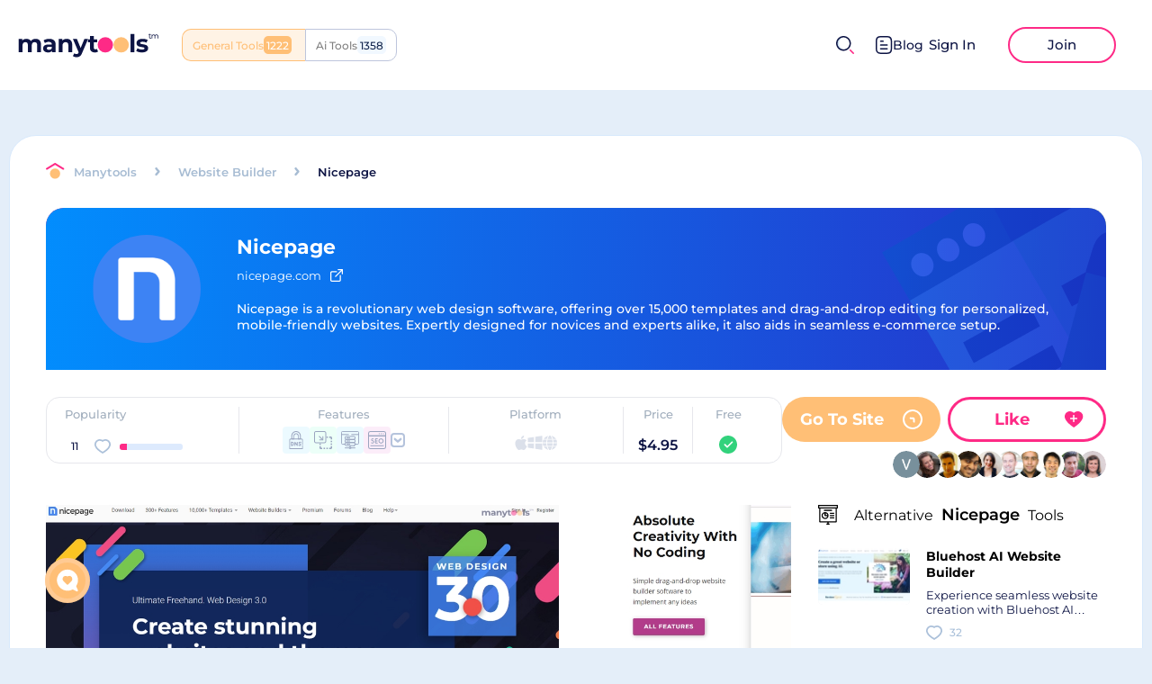

--- FILE ---
content_type: text/html
request_url: https://manytools.com/review/nicepage/
body_size: 23872
content:
<!DOCTYPE html><html lang="en"><head><meta charSet="UTF-8"/><meta name="viewport" content="width=device-width, initial-scale=1.0"/><meta property="og:url" content="https://manytools.com/review/nicepage/"/><link rel="canonical" href="https://manytools.com/review/nicepage/"/><meta name="apple-mobile-web-app-capable" content="yes"/><meta name="MobileOptimized" content="width"/><meta name="HandheldFriendly" content="true"/><meta property="og:type" content="website"/><meta name="description" content="Nicepage is a revolutionary web design software, offering over 15,000 templates and drag-and-drop editing for personalized, mobile-friendly websites. Expertly designed for novices and experts alike, it also aids in seamless e-commerce setup. "/><meta property="og:description" content="Nicepage is a revolutionary web design software, offering over 15,000 templates and drag-and-drop editing for personalized, mobile-friendly websites. Expertly designed for novices and experts alike, it also aids in seamless e-commerce setup. "/><script type="application/ld+json">{
      "@context": "https://schema.org",
      "@type": "SoftwareApplication",              
      "name": "Nicepage",
      "operatingSystem": "Web",
      "datePublished": "2022-07-11 13:31:28.665918 +0000 UTC",
      "applicationCategory": "Website Builder",
      "description": "Nicepage is a revolutionary web design software, offering over 15,000 templates and drag-and-drop editing for personalized, mobile-friendly websites. Expertly designed for novices and experts alike, it also aids in seamless e-commerce setup. ",
      "aggregateRating": {
         "@type": "AggregateRating",
         "itemReviewed": "Nicepage",
         "bestRating": 96,
         "ratingCount": 11,
         "ratingValue": 11
      },
      "offers": {
         "@type": "Offer",
         "url": "https://www.manytools.com/review/nicepage"
      },
      "downloadUrl": "https://www.manytools.com/review/nicepage",
      "screenshot": "https://static.manytools.com/origin_265bea73-fdd6-4beb-bf3b-fb282cef328e_nicepage-logo-1.png",
      "applicationSubCategory": ["Templates","Drag and Drop","Domain Name","SEO","Site Analytics","Hosting"],
      "publisher": {
            "@type": "Organization",
            "name": "",
            "sameAs": ""
        }
    }
  </script><meta name="msapplication-TileColor" content="#4D95FF"/><meta name="theme-color" content="#ffffff"/><link rel="icon" type="image/ico" href="/favicon.ico"/><meta property="og:image" content="https://static.manytools.com/78d740de-0bcc-4c10-b168-872256905621.png_nowm_1000.jpg"/><title>Nicepage &amp; 30+ Website Builder Sites Like Nicepage.com</title><meta property="og:title" content="Nicepage &amp; 30+ Website Builder Sites Like Nicepage.com"/><meta name="next-head-count" content="17"/><link rel="preload" href="/_next/static/css/1c63dabdd91f4b85.css" as="style"/><link rel="stylesheet" href="/_next/static/css/1c63dabdd91f4b85.css" data-n-g=""/><link rel="preload" href="/_next/static/css/f8a557e0e94b2a83.css" as="style"/><link rel="stylesheet" href="/_next/static/css/f8a557e0e94b2a83.css" data-n-p=""/><link rel="preload" href="/_next/static/css/025fa117a4f01b5b.css" as="style"/><link rel="stylesheet" href="/_next/static/css/025fa117a4f01b5b.css" data-n-p=""/><link rel="preload" href="/_next/static/css/090b76157413eef5.css" as="style"/><link rel="stylesheet" href="/_next/static/css/090b76157413eef5.css" data-n-p=""/><noscript data-n-css=""></noscript><script defer="" nomodule="" src="/_next/static/chunks/polyfills-5cd94c89d3acac5f.js"></script><script src="/_next/static/chunks/webpack-5e14faffbb8f80a1.js" defer=""></script><script src="/_next/static/chunks/framework-a41642c9e0ce3986.js" defer=""></script><script src="/_next/static/chunks/main-f3944b0b33f78147.js" defer=""></script><script src="/_next/static/chunks/pages/_app-98df4931f0202785.js" defer=""></script><script src="/_next/static/chunks/75fc9c18-1f2f7bb739f09115.js" defer=""></script><script src="/_next/static/chunks/4463-e5d0e828597ffb88.js" defer=""></script><script src="/_next/static/chunks/1650-f617009a84d52928.js" defer=""></script><script src="/_next/static/chunks/3090-e81aa67eced09dc5.js" defer=""></script><script src="/_next/static/chunks/178-bc9671d119e6a572.js" defer=""></script><script src="/_next/static/chunks/2986-9d31dee78fc3cbef.js" defer=""></script><script src="/_next/static/chunks/7103-164f46616ec6e767.js" defer=""></script><script src="/_next/static/chunks/56-9efea2435819a995.js" defer=""></script><script src="/_next/static/chunks/pages/review/%5Bslug%5D-519625e8b244efac.js" defer=""></script><script src="/_next/static/d455lJw2tc7evAglGU2zb/_buildManifest.js" defer=""></script><script src="/_next/static/d455lJw2tc7evAglGU2zb/_ssgManifest.js" defer=""></script><script src="/_next/static/d455lJw2tc7evAglGU2zb/_middlewareManifest.js" defer=""></script></head><body><div id="__next" data-reactroot=""><div class="header styles_header__2PdXH"><div class="styles_logoActions__OwhGy"><a class="styles_logo__tXnwb" aria-label="home" href="/"><img src="/images/logo.svg" alt="logo" width="156px" height="27px"/></a><div class="style_switcher__Evg4b styles_switcher__oHhe2"><div class="style_site__QS_AJ style_com__dI9pO">General Tools</div><a class="style_site__QS_AJ style_ai__IRR40" href="https://manytools.ai/">Ai Tools</a></div></div><div class="styles_userActions___u1Np"><span class="UI__icon styles_mobileSearchIcon__aKIuh" role="presentation" style="width:20px;height:20px;box-sizing:border-box"></span><div class="styles_search__0lSB1 styles_search__hmXa1"><div class="styles_input__KjPUQ"><div class="UI__input styleForm_UIInput__c3CnO"><div class="styleForm_inputBox__iAmd6"><input type="text" value="" placeholder="Discover your next favorite thing..."/><span class="UI__icon styles_searchIcon__I1B2z" role="presentation" style="width:20px;height:20px;box-sizing:border-box"></span><span class="UI__icon styles_closeIcon__LxGoL" role="presentation" style="width:10px;height:10px;box-sizing:content-box"></span></div></div></div></div><div class="header__right noAuth"><a class="styles_btnBlog__Aql_0" href="/blog/"><svg width="19" height="20" viewBox="0 0 19 20" fill="none" xmlns="http://www.w3.org/2000/svg"><g id="Document"><path id="Stroke 1" d="M12.7161 14.2236H5.49609" stroke="#0D1444" stroke-width="1.5" stroke-linecap="round" stroke-linejoin="round"></path><path id="Stroke 2" d="M12.7161 10.0371H5.49609" stroke="#0D1444" stroke-width="1.5" stroke-linecap="round" stroke-linejoin="round"></path><path id="Stroke 3" d="M8.25109 5.86035H5.49609" stroke="#0D1444" stroke-width="1.5" stroke-linecap="round" stroke-linejoin="round"></path><path id="Stroke 4" fill-rule="evenodd" clip-rule="evenodd" d="M12.908 0.75C12.908 0.75 5.231 0.754 5.219 0.754C2.459 0.771 0.75 2.587 0.75 5.357V14.553C0.75 17.337 2.472 19.16 5.256 19.16C5.256 19.16 12.932 19.157 12.945 19.157C15.705 19.14 17.415 17.323 17.415 14.553V5.357C17.415 2.573 15.692 0.75 12.908 0.75Z" stroke="#0D1444" stroke-width="1.5" stroke-linecap="round" stroke-linejoin="round"></path></g></svg>Blog</a><div class="buttons-h"><button class="sign-in-bnt" aria-label="sign-in">Sign In</button><button class="join-bnt" aria-label="join">Join</button></div></div></div></div><main><div class="style_stickyHeader__Dvsd5"><div class="style_metaData__qDmcl"><div class="UI__titled-icon styles_titledIcon__mYXSB styles_round__xw_Qt" style="width:60px;height:60px;min-width:60px;min-height:60px"><img src="https://static.manytools.com/origin_265bea73-fdd6-4beb-bf3b-fb282cef328e_nicepage-logo-1.png" alt="Nicepage" width="60" height="60" loading="lazy"/></div><div class="style_text__Hn_PO"><div class="style_header__U1PXK"><h3>Nicepage</h3><div></div></div><div class="styles_headerSocial__Rropc"><a class="styles_link__P9Hsy" href="https://nicepage.com/" target="_blank" rel="nofollow"><p>nicepage.com</p><span class="UI__icon" role="presentation" style="width:14px;height:14px;box-sizing:border-box"></span></a></div></div></div><div class="style_social__vkyIR"><button aria-label="like" class="style_likeButton__7XXK4 style_white__elIIm"><div class="style_text__Gh2DN"><b>Like</b></div><span class="UI__icon" role="presentation" style="width:25px;height:22px;box-sizing:border-box"></span></button><div class="style_likeButtonSocial__H0970 UI__sharedLooks style_sharedBy__u2327"><div class="styles_popupUser__nA09F"><div class="style_uiAvatarWrapper__v8ur_ UI_avatar style_withFollowed__KlhIH" role="presentation" style="z-index:3"><div class="style_uiAvatar__AFxxs"><div class="UI__titled-icon styles_titledIcon__mYXSB styles_round__xw_Qt"><img src="https://static.manytools.com/9a6d7695-532d-449d-9ba9-a95b22fecaa7.jpg" alt="امیر" loading="lazy"/></div></div></div></div><div class="styles_popupUser__nA09F"><div class="style_uiAvatarWrapper__v8ur_ UI_avatar style_withFollowed__KlhIH" role="presentation" style="z-index:2"><div class="style_uiAvatar__AFxxs"><div class="UI__titled-icon styles_titledIcon__mYXSB styles_round__xw_Qt"><img src="https://static.manytools.com/98518836-8921-44b1-a74a-c7e29a6f23ea.jpg" alt="Ivan" loading="lazy"/></div></div></div></div><div class="styles_popupUser__nA09F"><div class="style_uiAvatarWrapper__v8ur_ UI_avatar style_withFollowed__KlhIH" role="presentation" style="z-index:1"><div class="style_uiAvatar__AFxxs"><div class="UI__titled-icon styles_titledIcon__mYXSB styles_round__xw_Qt"><img src="https://static.manytools.com/475f5fce-e138-4c0d-aad7-3a8a7f0e8eb9.jpg" alt="Hunter" loading="lazy"/></div></div></div></div><div class="styles_popupUser__nA09F"><div class="style_uiAvatarWrapper__v8ur_ UI_avatar style_withFollowed__KlhIH" role="presentation" style="z-index:0"><div class="style_uiAvatar__AFxxs"><div class="UI__titled-icon styles_titledIcon__mYXSB styles_round__xw_Qt"><img src="https://static.manytools.com/99fc5283-d4f0-4096-92ce-3914ccf77094.jpg" alt="Divinéia" loading="lazy"/></div></div></div></div></div></div></div><div class="review-page"><div class="review-component" id="popup-review"><div class="review-component__head"><div class="entityTop style_entityHeader__LoWvU"><div class="style_breadcrumbs__Mwebu"><a href="/"><span class="UI__icon" role="presentation" style="width:21px;height:20px;box-sizing:border-box"></span></a><div class="style_list__bInHC hideScroll"><a href="/"><div class="style_href__8_qk9">Manytools</div></a><span class="UI__icon" role="presentation" style="width:6px;height:10px;box-sizing:border-box"></span><a href="/website-builder/"><div class="style_href__8_qk9">Website Builder</div></a><span class="UI__icon" role="presentation" style="width:6px;height:10px;box-sizing:border-box"></span><div class="style_title__l2Av7">Nicepage</div></div></div></div><div class="styles_headerTool__0_DwA"><span class="styles_bgImage__swunx"></span><div class="styles_content__USimb"><div class="styles_iconWrapper__joMGL"><div class="UI__titled-icon styles_titledIcon__mYXSB styles_round__xw_Qt"><img src="https://static.manytools.com/origin_de6e09df-af80-4e2b-ae65-04ba9dab536b_nicepage.png" alt="Nicepage" loading="lazy"/></div><div class="styles_subscriptionMobile__F33Pp subscriptionButton style_subscription__1peqP" role="presentation"><span class="UI__icon" role="presentation" style="width:27px;height:24px;box-sizing:border-box"></span></div></div><div class="styles_textContent__Vd_CP"><div class="styles_title__akipx"><h1>Nicepage</h1></div><div class="styles_headerSocial__Rropc"><a class="styles_link__P9Hsy" href="https://nicepage.com/" target="_blank" rel="nofollow"><p>nicepage.com</p><span class="UI__icon" role="presentation" style="width:14px;height:14px;box-sizing:border-box"></span></a></div><div class="styles_description__ZVNer"><div class="styles_headerToolsDescription___0IzA"><div class="styles_content__PLiEU styles_shadow__pjj5U"><div class="styles_description__HXUng">Nicepage is a revolutionary web design software, offering over 15,000 templates and drag-and-drop editing for personalized, mobile-friendly websites. Expertly designed for novices and experts alike, it also aids in seamless e-commerce setup. </div></div><div class="styles_showMore__0hhWq">Show more <svg width="10" height="12" viewBox="0 0 10 12" fill="none" xmlns="http://www.w3.org/2000/svg"><path d="M5.18197 11.1667L5.18197 1.16675" stroke="#83DDFF" stroke-width="1.5" stroke-linecap="round" stroke-linejoin="round"></path><path d="M9.19868 7.13355L5.18268 11.1669L1.16602 7.13354" stroke="#83DDFF" stroke-width="1.5" stroke-linecap="round" stroke-linejoin="round"></path></svg></div></div></div></div></div></div></div><div class="style_wrapper___CIwO"><div class="style_table__dHGrl"><div class="style_cell__QqbqK"><span class="style_title__QBSu6">Popularity</span><div class="style_popularity__zuZCw popularity styles_popularity__Dz1U0 styles_haveLike__971Kz"><button class="styles_popularityLike__wf2JR like-button styles_likeHeart__Xof94 styles_small__1_drZ styles_reverse__hzhwm" aria-label="likes"><div class="styles_likedIcon__a7CXW"><span class="UI__icon styles_hoveredIcon__YBH3l" role="presentation" style="width:18px;height:16px;box-sizing:border-box"></span></div><span class="UI__icon styles_heartIcon__f_wWf" role="presentation" style="width:18px;height:16px;box-sizing:border-box"></span><span class="like-count styles_count__pvsHy styles_hideWithZero__8wsmT"><span>0</span><span>1</span></span></button><div class="style_progressWrapper__HDk5Q"><span class="style_progress__Wh3au"><span style="width:11.458333333333334%"></span></span><p class="hoverText style_hoverText__4kJZH">12% people use it</p></div></div></div><div class="style_cell__QqbqK"><span class="style_title__QBSu6">Features</span><div class="style_features__V4Xnn"><div class="style_item__4GIV_" style="color:#31B1DA;background:#DAF6FF"><div class=""><img src="https://static.manytools.com/origin_14399d93-228d-46f8-98f9-4f02213923f3_Domain_Name.svg" alt="Domain Name"/></div><div style="z-index:2" class="style_popup__NHWT1 style_top__WFo4k"><div class="style_popupItem__nNNZ2"><div class="style_title___tgAF">Domain Name</div><p>Offers customers the option to purchase a unique domain name.</p></div></div></div><div class="style_item__4GIV_" style="color:#57C8A0;background:#DAFFF2"><div class=""><img src="https://static.manytools.com/origin_8ce1c4d8-4d00-4625-bc8a-2ecf9f80e745_Drag_and_Drop.svg" alt="Drag and Drop"/></div><div style="z-index:2" class="style_popup__NHWT1 style_top__WFo4k"><div class="style_popupItem__nNNZ2"><div class="style_title___tgAF">Drag and Drop</div><p>Users can drag and drop items and content to customize their site&#x27;s look.</p></div></div></div><div class="style_item__4GIV_" style="color:#5992A4;background:#DAF6FF"><div class=""><img src="https://static.manytools.com/origin_a7b80589-fb14-49bb-ac78-953d4bc9210d_Hosting.svg" alt="Hosting"/></div><div style="z-index:2" class="style_popup__NHWT1 style_top__WFo4k"><div class="style_popupItem__nNNZ2"><div class="style_title___tgAF">Hosting</div><p>Hosts domains within the tool.</p></div></div></div><div class="style_item__4GIV_" style="color:#C66BB4;background:#FADCF4"><div class=""><img src="https://static.manytools.com/origin_b08c3d47-df31-49a3-b2a6-2628dbda93be_SEO.svg" alt="SEO"/></div><div style="z-index:2" class="style_popup__NHWT1 style_top__WFo4k"><div class="style_popupItem__nNNZ2"><div class="style_title___tgAF">SEO</div><p>Provides insight into words that would increase search engine optimization.</p></div></div></div><button class=""><svg width="10" height="10" viewBox="0 0 10 10" fill="none" xmlns="http://www.w3.org/2000/svg"><g clip-path="url(#clip0_6444_275)"><path d="M0.847398 5.49648L4.20952 2.64092C4.437 2.44764 4.71852 2.35115 5.00005 2.35115C5.28127 2.35115 5.56249 2.44764 5.79058 2.64092L9.1527 5.49648C9.66689 5.93311 9.72979 6.7038 9.29315 7.21799C8.85621 7.73219 8.08553 7.79509 7.57133 7.35815L5.00005 5.17465L2.42907 7.35815C1.91426 7.79478 1.14388 7.73188 0.707247 7.21799C0.270608 6.7038 0.333507 5.93311 0.847398 5.49648Z" fill="white"></path></g><defs><clipPath id="clip0_6444_275"><rect width="9.16667" height="9.16667" fill="white" transform="translate(9.5835 9.5835) rotate(180)"></rect></clipPath></defs></svg></button><div style="z-index:1" class="style_popup__NHWT1 style_left__jaOV5"><div class="style_popupFeatures__Q3Vs5"><div class="style_item__4GIV_" style="color:#31B1DA;background:#DAF6FF"><div class=""><img src="https://static.manytools.com/origin_14399d93-228d-46f8-98f9-4f02213923f3_Domain_Name.svg" alt="Domain Name"/></div><div style="z-index:2" class="style_popup__NHWT1 style_top__WFo4k"><div class="style_popupItem__nNNZ2"><div class="style_title___tgAF">Domain Name</div><p>Offers customers the option to purchase a unique domain name.</p></div></div></div><div class="style_item__4GIV_" style="color:#57C8A0;background:#DAFFF2"><div class=""><img src="https://static.manytools.com/origin_8ce1c4d8-4d00-4625-bc8a-2ecf9f80e745_Drag_and_Drop.svg" alt="Drag and Drop"/></div><div style="z-index:2" class="style_popup__NHWT1 style_top__WFo4k"><div class="style_popupItem__nNNZ2"><div class="style_title___tgAF">Drag and Drop</div><p>Users can drag and drop items and content to customize their site&#x27;s look.</p></div></div></div><div class="style_item__4GIV_" style="color:#5992A4;background:#DAF6FF"><div class=""><img src="https://static.manytools.com/origin_a7b80589-fb14-49bb-ac78-953d4bc9210d_Hosting.svg" alt="Hosting"/></div><div style="z-index:2" class="style_popup__NHWT1 style_top__WFo4k"><div class="style_popupItem__nNNZ2"><div class="style_title___tgAF">Hosting</div><p>Hosts domains within the tool.</p></div></div></div><div class="style_item__4GIV_" style="color:#C66BB4;background:#FADCF4"><div class=""><img src="https://static.manytools.com/origin_b08c3d47-df31-49a3-b2a6-2628dbda93be_SEO.svg" alt="SEO"/></div><div style="z-index:2" class="style_popup__NHWT1 style_top__WFo4k"><div class="style_popupItem__nNNZ2"><div class="style_title___tgAF">SEO</div><p>Provides insight into words that would increase search engine optimization.</p></div></div></div><div class="style_item__4GIV_" style="color:#B37874;background:#FADCDA"><div class=""><img src="https://static.manytools.com/origin_61752a52-79af-46fb-b900-0e89cacb6398_Site_Analytics.svg" alt="Site Analytics"/></div><div style="z-index:2" class="style_popup__NHWT1 style_top__WFo4k"><div class="style_popupItem__nNNZ2"><div class="style_title___tgAF">Site Analytics</div><p>Gives users insight into unique pageviews, subscribers, location of viewers, etc.</p></div></div></div><div class="style_item__4GIV_" style="color:#5D75A6;background:#DDE8FE"><div class=""><img src="https://static.manytools.com/origin_f0e7cb2e-f537-4698-8017-4dde559c4b7e_Templates.svg" alt="Templates"/></div><div style="z-index:2" class="style_popup__NHWT1 style_top__WFo4k"><div class="style_popupItem__nNNZ2"><div class="style_title___tgAF">Templates</div><p>Provides ready-made templates for simplified website creation.</p></div></div></div></div></div></div></div><div class="style_cell__QqbqK"><span class="style_title__QBSu6">Platform</span><div class="style_platform__hwtyS"><div class="style_icon__SCgrO"><svg class="style_icon__M6Az6" width="14" height="16" viewBox="0 0 14 16" fill="none" xmlns="http://www.w3.org/2000/svg"><path d="M11.3439 8.50074C11.3231 6.47321 12.9935 5.50291 13.0676 5.45422C12.1294 4.08051 10.6695 3.89155 10.1478 3.87068C8.90655 3.74317 7.72314 4.60333 7.09152 4.60333C6.46222 4.60333 5.4882 3.88807 4.45749 3.90662C3.10171 3.92749 1.85352 4.69723 1.15482 5.91213C-0.253012 8.36047 0.793893 11.9866 2.16586 13.9747C2.83681 14.9462 3.63731 16.037 4.68653 15.9988C5.69758 15.9582 6.07932 15.3426 7.30206 15.3426C8.5248 15.3426 8.86837 15.9988 9.93726 15.9791C11.0258 15.9582 11.7141 14.9879 12.3793 14.0141C13.1497 12.8862 13.4667 11.793 13.4863 11.7385C13.4609 11.7246 11.3659 10.9213 11.3439 8.50074Z" fill="currentColor"></path><path d="M9.33345 2.55499C9.88987 1.87915 10.267 0.937835 10.164 0C9.36005 0.0324591 8.38949 0.534415 7.81225 1.21142C7.29516 1.81075 6.84516 2.76714 6.96547 3.68642C7.86084 3.75714 8.77702 3.22968 9.33345 2.55499Z" fill="currentColor"></path></svg><div style="z-index:1" class="style_popup__NHWT1 style_left__jaOV5"><h5>MacOS</h5></div></div><div class="style_icon__SCgrO"><svg class="style_icon__M6Az6" width="17" height="16" viewBox="0 0 17 16" fill="none" xmlns="http://www.w3.org/2000/svg"><path d="M0.513672 8.77209V13.4326L7.16719 14.388V8.77209H0.513672Z" fill="#DBE0EA"></path><path d="M7.16719 1.61304L0.513672 2.56846V7.22892H7.16719V1.61304Z" fill="#DBE0EA"></path><path d="M16.5137 7.22894V0.192139L8.71143 1.31198V7.22894H16.5137Z" fill="#DBE0EA"></path><path d="M8.71143 14.6891L16.5137 15.8078V8.77209H8.71143V14.6891Z" fill="#DBE0EA"></path></svg><div style="z-index:1" class="style_popup__NHWT1 style_left__jaOV5"><h5>Windows</h5></div></div><div class="style_icon__SCgrO"><svg class="style_icon__M6Az6" width="16" height="16" viewBox="0 0 16 16" fill="none" xmlns="http://www.w3.org/2000/svg"><g><path d="M10.0413 2.60522C9.64087 1.56628 9.13757 0.691284 8.5592 0.0203857C8.36926 0.006958 8.1781 0 7.98596 0C7.7937 0 7.60254 0.006958 7.41272 0.0203857C6.83423 0.691284 6.33093 1.56616 5.93066 2.60522C5.80139 2.94067 5.68518 3.28845 5.58203 3.64636H10.3899C10.2866 3.28845 10.1704 2.94067 10.0413 2.60522V2.60522Z" fill="currentColor"></path><path d="M5.34705 11.4161H10.6252C10.827 10.4784 10.9442 9.48596 10.9718 8.46875H5.00049C5.02808 9.48608 5.14526 10.4784 5.34705 11.4161V11.4161Z" fill="currentColor"></path><path d="M10.6252 4.58386H5.34705C5.14526 5.52161 5.02808 6.51404 5.00049 7.53125H10.9718C10.9442 6.51392 10.827 5.52161 10.6252 4.58386V4.58386Z" fill="currentColor"></path><path d="M5.93054 13.3948C6.33093 14.4337 6.83423 15.3087 7.4126 15.9796C7.60254 15.993 7.7937 16 7.98596 16C8.1781 16 8.36926 15.993 8.5592 15.9796C9.13757 15.3087 9.64087 14.4338 10.0411 13.3948C10.1704 13.0593 10.2866 12.7115 10.3898 12.3536H5.58203C5.68518 12.7115 5.80139 13.0593 5.93054 13.3948V13.3948Z" fill="currentColor"></path><path d="M11.5811 4.58386C11.7701 5.5199 11.8829 6.51086 11.9094 7.53125H15.972C15.9127 6.49719 15.6578 5.5 15.2242 4.58313C15.2197 4.58325 15.2153 4.58386 15.2108 4.58386H11.5811Z" fill="currentColor"></path><path d="M4.39111 11.4161C4.2019 10.4801 4.08911 9.48914 4.06262 8.46875H0C0.0593262 9.50281 0.314209 10.5 0.747803 11.4169C0.752319 11.4167 0.756714 11.4161 0.76123 11.4161H4.39111Z" fill="currentColor"></path><path d="M11.361 12.3536C11.012 13.655 10.5085 14.8217 9.88086 15.775C11.2933 15.4335 12.5891 14.7104 13.6427 13.6569C14.0442 13.2554 14.3972 12.8185 14.7 12.3536H11.361Z" fill="currentColor"></path><path d="M4.61096 3.64636C4.96008 2.34497 5.46338 1.17834 6.09106 0.224976C4.67871 0.566528 3.38281 1.28955 2.3291 2.34314C1.92773 2.74463 1.57471 3.18152 1.27197 3.64636H4.61096Z" fill="currentColor"></path><path d="M4.61096 12.3536H1.27197C1.57471 12.8185 1.92773 13.2554 2.3291 13.6569C3.38281 14.7104 4.67859 15.4335 6.09094 15.775C5.46338 14.8217 4.96008 13.655 4.61096 12.3536Z" fill="currentColor"></path><path d="M11.361 3.64636H14.7C14.3972 3.18152 14.0443 2.74463 13.6428 2.34314C12.5891 1.28955 11.2933 0.566528 9.88086 0.224976C10.5085 1.17834 11.012 2.34497 11.361 3.64636V3.64636Z" fill="currentColor"></path><path d="M11.9094 8.46875C11.8829 9.48914 11.7703 10.4801 11.5811 11.4161H15.2108C15.2153 11.4161 15.2197 11.4167 15.2242 11.4169C15.6578 10.5 15.9127 9.50281 15.972 8.46875H11.9094Z" fill="currentColor"></path><path d="M4.06262 7.53125C4.08911 6.51086 4.2019 5.5199 4.39111 4.58386H0.76123C0.756714 4.58386 0.752319 4.58325 0.747803 4.58313C0.314209 5.5 0.0593262 6.49719 0 7.53125H4.06262Z" fill="currentColor"></path></g></svg><div style="z-index:1" class="style_popup__NHWT1 style_left__jaOV5"><h5>Web</h5></div></div></div></div><div class="style_cell__QqbqK"><span class="style_title__QBSu6">Price</span><span class="style_price__r9bOd">$<!-- -->4.95</span></div><div class="style_cell__QqbqK"><span class="style_title__QBSu6">Free</span><span class="UI__icon style_checkbox__sOwkq style_checked__1NKb5" role="presentation" style="width:20px;height:20px;box-sizing:border-box"></span></div></div><div class="style_right__dKYTi"><div class="style_socialCommentCell__lWFNs social-comment-cell"><div class="style_actions__dFgb1"><a aria-label="Go To Site" class="UI__info-btn web style_infoBtn__6LzgS style_wb__L9hvc" href="https://nicepage.com" rel="nofollow" target="_blank">Go To Site<span class="style_image__Lemx_"><span class="UI__icon" role="presentation" style="width:5px;height:9px;box-sizing:border-box"></span></span></a><button aria-label="like" class="style_likeButton__7XXK4"><div class="style_text__Gh2DN"><b>Like</b></div><span class="UI__icon" role="presentation" style="width:25px;height:22px;box-sizing:border-box"></span></button></div><div class="style_likeButtonSocial__H0970 UI__sharedLooks style_sharedBy__u2327"><div class="styles_popupUser__nA09F"><div class="style_uiAvatarWrapper__v8ur_ UI_avatar style_withFollowed__KlhIH" role="presentation" style="z-index:9"><div class="style_uiAvatar__AFxxs"><div class="UI__titled-icon styles_titledIcon__mYXSB styles_round__xw_Qt"><img src="https://static.manytools.com/69f57129-0cb1-4643-9f36-8673373fc00d.png" alt="Vverdugo" loading="lazy"/></div></div></div></div><div class="styles_popupUser__nA09F"><div class="style_uiAvatarWrapper__v8ur_ UI_avatar style_withFollowed__KlhIH" role="presentation" style="z-index:8"><div class="style_uiAvatar__AFxxs"><div class="UI__titled-icon styles_titledIcon__mYXSB styles_round__xw_Qt"><img src="https://static.manytools.com/af9d6e94-fdfc-43ed-887a-66bb616dbe09.jpg" alt="Sanjana" loading="lazy"/></div></div></div></div><div class="styles_popupUser__nA09F"><div class="style_uiAvatarWrapper__v8ur_ UI_avatar style_withFollowed__KlhIH" role="presentation" style="z-index:7"><div class="style_uiAvatar__AFxxs"><div class="UI__titled-icon styles_titledIcon__mYXSB styles_round__xw_Qt"><img src="https://static.manytools.com/11133f77-6545-43fe-917b-1fdf61d5ae22.jpg" alt="Emil" loading="lazy"/></div></div></div></div><div class="styles_popupUser__nA09F"><div class="style_uiAvatarWrapper__v8ur_ UI_avatar style_withFollowed__KlhIH" role="presentation" style="z-index:6"><div class="style_uiAvatar__AFxxs"><div class="UI__titled-icon styles_titledIcon__mYXSB styles_round__xw_Qt"><img src="https://static.manytools.com/df6982a2-4d65-42c2-8a0f-7ad410020347.jpg" alt="Claus-Peter" loading="lazy"/></div></div></div></div><div class="styles_popupUser__nA09F"><div class="style_uiAvatarWrapper__v8ur_ UI_avatar style_withFollowed__KlhIH" role="presentation" style="z-index:5"><div class="style_uiAvatar__AFxxs"><div class="UI__titled-icon styles_titledIcon__mYXSB styles_round__xw_Qt"><img src="https://static.manytools.com/d8cb2519-ad63-4b14-86f5-ffb8a5b98484.jpg" alt="Meghan" loading="lazy"/></div></div></div></div><div class="styles_popupUser__nA09F"><div class="style_uiAvatarWrapper__v8ur_ UI_avatar style_withFollowed__KlhIH" role="presentation" style="z-index:4"><div class="style_uiAvatar__AFxxs"><div class="UI__titled-icon styles_titledIcon__mYXSB styles_round__xw_Qt"><img src="https://static.manytools.com/6c0ddc25-84b1-4051-b0aa-0fba6a3ce95d.jpg" alt="Abílio" loading="lazy"/></div></div></div></div><div class="styles_popupUser__nA09F"><div class="style_uiAvatarWrapper__v8ur_ UI_avatar style_withFollowed__KlhIH" role="presentation" style="z-index:3"><div class="style_uiAvatar__AFxxs"><div class="UI__titled-icon styles_titledIcon__mYXSB styles_round__xw_Qt"><img src="https://static.manytools.com/9a6d7695-532d-449d-9ba9-a95b22fecaa7.jpg" alt="امیر" loading="lazy"/></div></div></div></div><div class="styles_popupUser__nA09F"><div class="style_uiAvatarWrapper__v8ur_ UI_avatar style_withFollowed__KlhIH" role="presentation" style="z-index:2"><div class="style_uiAvatar__AFxxs"><div class="UI__titled-icon styles_titledIcon__mYXSB styles_round__xw_Qt"><img src="https://static.manytools.com/98518836-8921-44b1-a74a-c7e29a6f23ea.jpg" alt="Ivan" loading="lazy"/></div></div></div></div><div class="styles_popupUser__nA09F"><div class="style_uiAvatarWrapper__v8ur_ UI_avatar style_withFollowed__KlhIH" role="presentation" style="z-index:1"><div class="style_uiAvatar__AFxxs"><div class="UI__titled-icon styles_titledIcon__mYXSB styles_round__xw_Qt"><img src="https://static.manytools.com/475f5fce-e138-4c0d-aad7-3a8a7f0e8eb9.jpg" alt="Hunter" loading="lazy"/></div></div></div></div><div class="styles_popupUser__nA09F"><div class="style_uiAvatarWrapper__v8ur_ UI_avatar style_withFollowed__KlhIH" role="presentation" style="z-index:0"><div class="style_uiAvatar__AFxxs"><div class="UI__titled-icon styles_titledIcon__mYXSB styles_round__xw_Qt"><img src="https://static.manytools.com/99fc5283-d4f0-4096-92ce-3914ccf77094.jpg" alt="Divinéia" loading="lazy"/></div></div></div></div></div></div></div></div><div class="review-page-content"><div class="review-page-content__left undefined"><div class="style_leftReviewSocial__XglI4"><div class="about-post"><div class="images-post"><div class="styles_hScroll__u_Z1l"><div class="styles_hScrollContainer__GT7fo styles_cutRight___WxR3 hScrollContainer"><div class="styles_hScrollContent__Gn94Z hideScroll"><div class="style_image__qTNuL"><div class="styles_placeholder__z4SNj UI__imagePlaceholder style_image__qTNuL"><div style="padding-top:76%"><img src="https://static.manytools.com/78d740de-0bcc-4c10-b168-872256905621.png_wm_1000.jpg" alt="Nicepage" loading="lazy"/></div></div><div class="style_actions__3WrWP"><a aria-label="Go To Site" class="UI__info-btn web style_infoBtn__6LzgS style_wb__L9hvc" href="https://nicepage.com" rel="nofollow" target="_blank">Go To Site<span class="style_image__Lemx_"><span class="UI__icon" role="presentation" style="width:5px;height:9px;box-sizing:border-box"></span></span></a><button class="style_btn__QMXs7">Show Image</button></div></div><div class="style_image__qTNuL"><div class="styles_placeholder__z4SNj UI__imagePlaceholder style_image__qTNuL"><div style="padding-top:76%"><img src="https://static.manytools.com/9982e4f0-c10c-4c01-b352-e6e9ae113b2e.png_wm_1000.jpg" alt="Nicepage" loading="lazy"/></div></div><div class="style_actions__3WrWP"><a aria-label="Go To Site" class="UI__info-btn web style_infoBtn__6LzgS style_wb__L9hvc" href="https://nicepage.com" rel="nofollow" target="_blank">Go To Site<span class="style_image__Lemx_"><span class="UI__icon" role="presentation" style="width:5px;height:9px;box-sizing:border-box"></span></span></a><button class="style_btn__QMXs7">Show Image</button></div></div><div class="style_image__qTNuL"><div class="styles_placeholder__z4SNj UI__imagePlaceholder style_image__qTNuL"><div style="padding-top:76%"><img src="https://static.manytools.com/4ebf284e-1fd4-440f-8adb-3d306b9c9269.png_wm_1000.jpg" alt="Nicepage" loading="lazy"/></div></div><div class="style_actions__3WrWP"><a aria-label="Go To Site" class="UI__info-btn web style_infoBtn__6LzgS style_wb__L9hvc" href="https://nicepage.com" rel="nofollow" target="_blank">Go To Site<span class="style_image__Lemx_"><span class="UI__icon" role="presentation" style="width:5px;height:9px;box-sizing:border-box"></span></span></a><button class="style_btn__QMXs7">Show Image</button></div></div><div class="style_image__qTNuL"><div class="styles_placeholder__z4SNj UI__imagePlaceholder style_image__qTNuL"><div style="padding-top:76%"><img src="https://static.manytools.com/888badc9-9e44-4db1-95df-58c91f1a0d7e.png_wm_1000.jpg" alt="Nicepage" loading="lazy"/></div></div><div class="style_actions__3WrWP"><a aria-label="Go To Site" class="UI__info-btn web style_infoBtn__6LzgS style_wb__L9hvc" href="https://nicepage.com" rel="nofollow" target="_blank">Go To Site<span class="style_image__Lemx_"><span class="UI__icon" role="presentation" style="width:5px;height:9px;box-sizing:border-box"></span></span></a><button class="style_btn__QMXs7">Show Image</button></div></div></div></div></div><div class="images-small-list"><div class="styles_placeholder__z4SNj UI__imagePlaceholder img-small active"><div style="padding-top:64%"><picture><source srcSet="https://static.manytools.com/78d740de-0bcc-4c10-b168-872256905621.png_nowm_204.jpg" media="(max-width: 1000px)"/><img src="https://static.manytools.com/78d740de-0bcc-4c10-b168-872256905621.png_nowm_102.jpg" alt="Nicepage" loading="lazy"/></picture></div></div><div class="styles_placeholder__z4SNj UI__imagePlaceholder img-small"><div style="padding-top:64%"><picture><source srcSet="https://static.manytools.com/9982e4f0-c10c-4c01-b352-e6e9ae113b2e.png_nowm_204.jpg" media="(max-width: 1000px)"/><img src="https://static.manytools.com/9982e4f0-c10c-4c01-b352-e6e9ae113b2e.png_nowm_102.jpg" alt="Nicepage" loading="lazy"/></picture></div></div><div class="styles_placeholder__z4SNj UI__imagePlaceholder img-small"><div style="padding-top:64%"><picture><source srcSet="https://static.manytools.com/4ebf284e-1fd4-440f-8adb-3d306b9c9269.png_nowm_204.jpg" media="(max-width: 1000px)"/><img src="https://static.manytools.com/4ebf284e-1fd4-440f-8adb-3d306b9c9269.png_nowm_102.jpg" alt="Nicepage" loading="lazy"/></picture></div></div><div class="styles_placeholder__z4SNj UI__imagePlaceholder img-small"><div style="padding-top:64%"><picture><source srcSet="https://static.manytools.com/888badc9-9e44-4db1-95df-58c91f1a0d7e.png_nowm_204.jpg" media="(max-width: 1000px)"/><img src="https://static.manytools.com/888badc9-9e44-4db1-95df-58c91f1a0d7e.png_nowm_102.jpg" alt="Nicepage" loading="lazy"/></picture></div></div></div></div><div class="description"><h3>Embrace the New Age with Nicepage's Web Design 3.0</h3><p><br></p><p>Without a doubt, Nicepage is a game changer in the realm of web design software. Offering unparalleled creativity, this drag-and-drop website builder allows you to implement any ideas with absolute ease. Because of its visually intuitive interface, mastering Web Design 3.0 has never been more straightforward. Thankfully, with its generous selection of over 15,000 website and block templates, you're spoilt for choice. The best part? No coding experience is required, making it an ideal solution for novices and experts alike.</p><p><br></p><h3>Customization and Versatility at Your Fingertips</h3><p><br></p><p>Nicepage's stand out feature is inarguably its easy drag-n-drop editing. This simplifies website customization and ensures that every webpage truly reflects your vision. What's more, the websites created are absolutely mobile-friendly, promising perfect results on any device. This is vital in today's digital landscape where a bulk of internet users browse on handheld devices. The range of customizable web elements like Text, Images, Buttons, Hyperlinks, Grid, and Gallery, among others, empowers you to create engaging content without the headache of coding.</p><p><br></p><h3>Meet E-commerce Goals with Nicepage</h3><p><br></p><p>For those with e-commerce ambitions, Nicepage makes setting up an online shop a breeze. Equipped with the option to edit Products, design Page Templates, and set up Elements, selling goods or services has never been more straightforward. The best part is that your e-commerce design can be unique to your brand. Regardless of whether you want an HTML website, a WooCommerce theme, or a VirtueMart template, you'll find everything you require in Nicepage.</p><p><br></p><h3>Unmatched Features and Functionality of Nicepage</h3><p>Beyond smashing the basics, Nicepage goes an extra mile to offer features that augment efficiency and productivity. You have the ability to work in ten languages, plus the convenience of auto-saving, exporting, and importing your projects. Not to mention, the software offers reliable backup, powerful search functionality, and a host of Theme Settings for global styling. Delivering all these features without compromising the user-friendly interface makes Nicepage a top contender in the website design software market. </p><p><br></p><p>Overall, Nicepage is a robust website building tool that guarantees stunning results. Exploring the creative potential of this software will certainly prove to be an exciting journey for all digital professionals!</p></div><button class="btn-read-more">Read More</button></div></div><div class="style_root__pDPni"><div class="style_header__bOvaj"><span>Pros</span> &amp; <span>Cons</span><div class="style_content__XCVtN"><div><div class="style_title__HP9il">Pros</div><div class="style_item___Qo11"><img src="/images/pros.svg" alt="pros"/>Easy to use with a drag-and-drop website builder.</div><div class="style_item___Qo11"><img src="/images/pros.svg" alt="pros"/>Provides over 15,000 Website &amp; Block Templates to choose from.</div><div class="style_item___Qo11"><img src="/images/pros.svg" alt="pros"/>Supports no-coding design for absolute creativity.</div><div class="style_item___Qo11"><img src="/images/pros.svg" alt="pros"/>Offers mobile-friendly web design adaptable to all modern devices.</div><div class="style_item___Qo11"><img src="/images/pros.svg" alt="pros"/>Facilitates e-commerce features and integrations.</div><div class="style_item___Qo11"><img src="/images/pros.svg" alt="pros"/>Offers free download and rich media libraries for web design.</div></div><div><div class="style_title__HP9il">Cons</div><div class="style_item___Qo11"><img src="/images/cons.svg" alt="cons"/>Might be overwhelming for beginners due to its extensive features and tools.</div><div class="style_item___Qo11"><img src="/images/cons.svg" alt="cons"/>Could have compatibility issues with other CMS platforms apart from WordPress and Joomla.</div><div class="style_item___Qo11"><img src="/images/cons.svg" alt="cons"/>The learning curve for understanding Web Design 3.0 could be steep.</div><div class="style_item___Qo11"><img src="/images/cons.svg" alt="cons"/>The website builder depends on Nicepage&#x27;s online platform, which could pose an issue for offline designing.</div><div class="style_item___Qo11"><img src="/images/cons.svg" alt="cons"/>Customization of certain elements may require familiarity with design principles.</div><div class="style_item___Qo11"><img src="/images/cons.svg" alt="cons"/>The free version might have limited functionalities compared to the premium. </div></div></div></div></div><div class="style_faq__ban_4"><div class="style_title__4PEXy"><h4><span>Frequently Asked</span> Questions</h4><p>Find answers to the most asked questions below.</p></div><div class="style_listFaq__WTTIA"><div class="style_left__kriPB"><div class="style_wrapper__cHIHI"><div class="style_question__C5x19"><div class="style_title__69Qdb"><img src="/images/question-icon-faq.svg" alt="question"/><h5>What is Web Design 3.0 and how can I use it with Nicepage?</h5></div><button class="style_arrow__DXdMh"><svg width="10" height="10" viewBox="0 0 10 10" fill="none" xmlns="http://www.w3.org/2000/svg"><g clip-path="url(#clip0_6444_275)"><path d="M0.847398 5.49648L4.20952 2.64092C4.437 2.44764 4.71852 2.35115 5.00005 2.35115C5.28127 2.35115 5.56249 2.44764 5.79058 2.64092L9.1527 5.49648C9.66689 5.93311 9.72979 6.7038 9.29315 7.21799C8.85621 7.73219 8.08553 7.79509 7.57133 7.35815L5.00005 5.17465L2.42907 7.35815C1.91426 7.79478 1.14388 7.73188 0.707247 7.21799C0.270608 6.7038 0.333507 5.93311 0.847398 5.49648Z" fill="white"></path></g><defs><clipPath id="clip0_6444_275"><rect width="9.16667" height="9.16667" fill="white" transform="translate(9.5835 9.5835) rotate(180)"></rect></clipPath></defs></svg></button></div><div class="style_answer__EsoO0"><img src="/images/answer-icon-faq.svg" alt="answer"/><p>Web Design 3.0 refers to the trendiest websites and themes on the Web. With Nicepage&#x27;s Visual Page Editor, you can edit content like text, images, grids, and other elements using the powerful drag-and-drop positioning, no coding required. Therefore, you can build mobile-friendly websites and themes effortlessly.</p></div></div><div class="style_wrapper__cHIHI"><div class="style_question__C5x19"><div class="style_title__69Qdb"><img src="/images/question-icon-faq.svg" alt="question"/><h5>How can I create a mobile-friendly website with Nicepage?</h5></div><button class="style_arrow__DXdMh"><svg width="10" height="10" viewBox="0 0 10 10" fill="none" xmlns="http://www.w3.org/2000/svg"><g clip-path="url(#clip0_6444_275)"><path d="M0.847398 5.49648L4.20952 2.64092C4.437 2.44764 4.71852 2.35115 5.00005 2.35115C5.28127 2.35115 5.56249 2.44764 5.79058 2.64092L9.1527 5.49648C9.66689 5.93311 9.72979 6.7038 9.29315 7.21799C8.85621 7.73219 8.08553 7.79509 7.57133 7.35815L5.00005 5.17465L2.42907 7.35815C1.91426 7.79478 1.14388 7.73188 0.707247 7.21799C0.270608 6.7038 0.333507 5.93311 0.847398 5.49648Z" fill="white"></path></g><defs><clipPath id="clip0_6444_275"><rect width="9.16667" height="9.16667" fill="white" transform="translate(9.5835 9.5835) rotate(180)"></rect></clipPath></defs></svg></button></div><div class="style_answer__EsoO0"><img src="/images/answer-icon-faq.svg" alt="answer"/><p>Nicepage offers a drag-and-drop website builder software that allows you to create stunning websites and themes that are mobile-friendly. You can visually add, edit, move, and modify elements with no coding. And with over 15,000+ of website and block templates, the possibilities are endless.</p></div></div><div class="style_wrapper__cHIHI"><div class="style_question__C5x19"><div class="style_title__69Qdb"><img src="/images/question-icon-faq.svg" alt="question"/><h5>What are site and theme settings in Nicepage?</h5></div><button class="style_arrow__DXdMh"><svg width="10" height="10" viewBox="0 0 10 10" fill="none" xmlns="http://www.w3.org/2000/svg"><g clip-path="url(#clip0_6444_275)"><path d="M0.847398 5.49648L4.20952 2.64092C4.437 2.44764 4.71852 2.35115 5.00005 2.35115C5.28127 2.35115 5.56249 2.44764 5.79058 2.64092L9.1527 5.49648C9.66689 5.93311 9.72979 6.7038 9.29315 7.21799C8.85621 7.73219 8.08553 7.79509 7.57133 7.35815L5.00005 5.17465L2.42907 7.35815C1.91426 7.79478 1.14388 7.73188 0.707247 7.21799C0.270608 6.7038 0.333507 5.93311 0.847398 5.49648Z" fill="white"></path></g><defs><clipPath id="clip0_6444_275"><rect width="9.16667" height="9.16667" fill="white" transform="translate(9.5835 9.5835) rotate(180)"></rect></clipPath></defs></svg></button></div><div class="style_answer__EsoO0"><img src="/images/answer-icon-faq.svg" alt="answer"/><p>Site and Theme settings in Nicepage allow you to set global styling for colors, fonts, and typography applied to all pages and blocks. You can also edit the header with the menu and footer and modify the EU Cookie popup in this section. All these changes will be applied to your whole website, giving it a consistent and professional look.</p></div></div></div><div class="style_right__IrhxC"><div class="style_wrapper__cHIHI"><div class="style_question__C5x19"><div class="style_title__69Qdb"><img src="/images/question-icon-faq.svg" alt="question"/><h5>Can I use Nicepage to start my E-commerce store?</h5></div><button class="style_arrow__DXdMh"><svg width="10" height="10" viewBox="0 0 10 10" fill="none" xmlns="http://www.w3.org/2000/svg"><g clip-path="url(#clip0_6444_275)"><path d="M0.847398 5.49648L4.20952 2.64092C4.437 2.44764 4.71852 2.35115 5.00005 2.35115C5.28127 2.35115 5.56249 2.44764 5.79058 2.64092L9.1527 5.49648C9.66689 5.93311 9.72979 6.7038 9.29315 7.21799C8.85621 7.73219 8.08553 7.79509 7.57133 7.35815L5.00005 5.17465L2.42907 7.35815C1.91426 7.79478 1.14388 7.73188 0.707247 7.21799C0.270608 6.7038 0.333507 5.93311 0.847398 5.49648Z" fill="white"></path></g><defs><clipPath id="clip0_6444_275"><rect width="9.16667" height="9.16667" fill="white" transform="translate(9.5835 9.5835) rotate(180)"></rect></clipPath></defs></svg></button></div><div class="style_answer__EsoO0"><img src="/images/answer-icon-faq.svg" alt="answer"/><p>Yes, Nicepage allows you to set up an E-commerce store by editing products, setting up elements, and designing page templates. Whether it&#x27;s an HTML website, a WooCommerce theme, or a VirtueMart template, with Nicepage you can make a unique E-commerce design that stands out from your competitors.</p></div></div><div class="style_wrapper__cHIHI"><div class="style_question__C5x19"><div class="style_title__69Qdb"><img src="/images/question-icon-faq.svg" alt="question"/><h5>Can I create a blog with Nicepage?</h5></div><button class="style_arrow__DXdMh"><svg width="10" height="10" viewBox="0 0 10 10" fill="none" xmlns="http://www.w3.org/2000/svg"><g clip-path="url(#clip0_6444_275)"><path d="M0.847398 5.49648L4.20952 2.64092C4.437 2.44764 4.71852 2.35115 5.00005 2.35115C5.28127 2.35115 5.56249 2.44764 5.79058 2.64092L9.1527 5.49648C9.66689 5.93311 9.72979 6.7038 9.29315 7.21799C8.85621 7.73219 8.08553 7.79509 7.57133 7.35815L5.00005 5.17465L2.42907 7.35815C1.91426 7.79478 1.14388 7.73188 0.707247 7.21799C0.270608 6.7038 0.333507 5.93311 0.847398 5.49648Z" fill="white"></path></g><defs><clipPath id="clip0_6444_275"><rect width="9.16667" height="9.16667" fill="white" transform="translate(9.5835 9.5835) rotate(180)"></rect></clipPath></defs></svg></button></div><div class="style_answer__EsoO0"><img src="/images/answer-icon-faq.svg" alt="answer"/><p>Yes, with Nicepage, you can design, write and maintain your web blog, focusing mainly on content written in the blog posts. It simplifies the process of creating a blog and is great for those looking to start a successful blog on any topic.</p></div></div><div class="style_wrapper__cHIHI"><div class="style_question__C5x19"><div class="style_title__69Qdb"><img src="/images/question-icon-faq.svg" alt="question"/><h5>What third-party integrations does Nicepage offer?</h5></div><button class="style_arrow__DXdMh"><svg width="10" height="10" viewBox="0 0 10 10" fill="none" xmlns="http://www.w3.org/2000/svg"><g clip-path="url(#clip0_6444_275)"><path d="M0.847398 5.49648L4.20952 2.64092C4.437 2.44764 4.71852 2.35115 5.00005 2.35115C5.28127 2.35115 5.56249 2.44764 5.79058 2.64092L9.1527 5.49648C9.66689 5.93311 9.72979 6.7038 9.29315 7.21799C8.85621 7.73219 8.08553 7.79509 7.57133 7.35815L5.00005 5.17465L2.42907 7.35815C1.91426 7.79478 1.14388 7.73188 0.707247 7.21799C0.270608 6.7038 0.333507 5.93311 0.847398 5.49648Z" fill="white"></path></g><defs><clipPath id="clip0_6444_275"><rect width="9.16667" height="9.16667" fill="white" transform="translate(9.5835 9.5835) rotate(180)"></rect></clipPath></defs></svg></button></div><div class="style_answer__EsoO0"><img src="/images/answer-icon-faq.svg" alt="answer"/><p>Nicepage allows you to customize your websites by implementing connectivity among various third-party components. You have the tools to build the integration between applications, databases, or other systems, which data you need to use or output. This can enhance your website&#x27;s functionality and user experience. </p></div></div></div></div></div><div class="reviews" id="reviews"><div class="styles_hScroll__u_Z1l reviews-list"><div class="styles_hScrollContainer__GT7fo hScrollContainer"><div class="styles_hScrollContent__Gn94Z hideScroll"><div class="review web"><div class="review-box"><div class="review-box__main-content"><div class="top-review"><p class="text-title">Nicepage Builder Review 2022: Features, Pricing &amp; More</p></div><div class="content-review"><div class="text-description">Initially, Nicepage Builder was a basic drag-and-drop website creation tool with restricted functionality. However, it has become a powerful website-building platform, boasting impressive features and a thriving community.

Nicepage is ideal for those seeking a versatile tool to create themes and websites on various CMS while maintaining complete control over the design process. In summary, Nicepage is an exceptional website-building software with premium content, adaptability, and uniqueness necessary for crafting an outstanding website.</div></div></div><div class="author-review"><div class="avatar no-photo"><img style="object-fit:cover"/></div><div><p class="name">Saksham Kumar</p><p class="specialist"><span class="position">Designer<!-- -->,</span><span class="company">WPEssentials</span></p><a href="https://wpessentials.org/review/nicepage-builder/" rel="nofollow" target="_blank">wpessentials.org<img style="object-fit:cover"/></a></div></div></div></div></div></div><div class="bottom-review"><div class="points"><span class="active"></span></div></div></div></div><div class="styles_popularCategories__sXWM_ popular-categories undefined"><div class="styles_carouselHeader__ahx2i carousel-header undefined"><div class="styles_header__iQwK7"><span class="styles_count__7wbWW">72</span><h2 class="styles_title__a9QKJ">Categories Similar To Website Builder</h2></div></div><div class="styles_hScroll__u_Z1l"><div class="styles_hScrollContainer__GT7fo hScrollContainer"><div class="styles_hScrollContent__Gn94Z hideScroll"><div class="styles_toolsItem__7QpzY h-scroll-item"><a href="/usability-ux-testing/"><div class="popular-item"><div class="UI__titled-icon styles_titledIcon__mYXSB icon-head" style="width:60px;height:60px;min-width:60px;min-height:60px"><img src="https://static.manytools.com/origin_d9a5b4c7-fef8-40cc-bd0b-75f288146a21_Group_158_(1).svg" alt="Usability UX Testing" width="60" height="60" loading="lazy"/></div><div class="popular-item-content"><p class="title">Usability UX Testing</p><div class="skill-cell"><span>Designer</span></div><div class="icons-row"><div class="icons-row__list"><a href="/review/lookback/"><div class="icon-item"><div class="UI__titled-icon styles_titledIcon__mYXSB styles_round__xw_Qt" style="width:42px;height:42px;min-width:42px;min-height:42px"><span class="styles_letter__rY7Em" style="background-color:#DC143C">L</span></div></div></a><a href="/review/userzoom/"><div class="icon-item"><div class="UI__titled-icon styles_titledIcon__mYXSB styles_round__xw_Qt" style="width:42px;height:42px;min-width:42px;min-height:42px"><img src="https://static.manytools.com/9680c98e-b19a-480c-b0f2-a01843d0d405_nowm_50.png" alt="UserZoom" width="42" height="42" loading="lazy"/></div></div></a><a href="/review/userfeel/"><div class="icon-item"><div class="UI__titled-icon styles_titledIcon__mYXSB styles_round__xw_Qt" style="width:42px;height:42px;min-width:42px;min-height:42px"><img src="https://static.manytools.com/e3af3344-a8d8-48e8-9e94-ad5503fd80ed_nowm_64.png" alt="UserFeel" width="42" height="42" loading="lazy"/></div></div></a></div><a class="icon-item link-all-categories" aria-label="usability-ux-testing" href="/usability-ux-testing/"><img width="16px" height="16px" style="object-fit:cover;width:16px;height:16px"/><p>15</p></a></div></div></div></a></div><div class="styles_toolsItem__7QpzY h-scroll-item"><a href="/ip-analyzer-tools/"><div class="popular-item"><div class="UI__titled-icon styles_titledIcon__mYXSB icon-head" style="width:60px;height:60px;min-width:60px;min-height:60px"><img src="https://static.manytools.com/origin_IP_Tools.svg" alt="IP Analyzer Tools" width="60" height="60" loading="lazy"/></div><div class="popular-item-content"><p class="title">IP Analyzer Tools</p><div class="skill-cell"><span>Growthacker</span></div><div class="icons-row"><div class="icons-row__list"><a href="/review/iplocation/"><div class="icon-item"><div class="UI__titled-icon styles_titledIcon__mYXSB styles_round__xw_Qt" style="width:42px;height:42px;min-width:42px;min-height:42px"><img src="https://static.manytools.com/be509548-bc2f-423a-95d8-a88d3e95057c_nowm_48.png" alt="IPLocation" width="42" height="42" loading="lazy"/></div></div></a><a href="/review/site24x7-website-geolocation/"><div class="icon-item"><div class="UI__titled-icon styles_titledIcon__mYXSB styles_round__xw_Qt" style="width:42px;height:42px;min-width:42px;min-height:42px"><img src="https://static.manytools.com/03376ae6-1cf2-48ee-8589-b6e66637f8ac_nowm_16.png" alt="Site24x7 Website GeoLocation" width="42" height="42" loading="lazy"/></div></div></a><a href="/review/keycdn-ip-location-finder/"><div class="icon-item"><div class="UI__titled-icon styles_titledIcon__mYXSB styles_round__xw_Qt" style="width:42px;height:42px;min-width:42px;min-height:42px"><img src="https://static.manytools.com/ad028dfc-e3dc-4dbe-a7be-0b62dcbfe912_nowm_48.png" alt="KeyCDN IP Location Finder" width="42" height="42" loading="lazy"/></div></div></a></div><a class="icon-item link-all-categories" aria-label="ip-analyzer-tools" href="/ip-analyzer-tools/"><img width="16px" height="16px" style="object-fit:cover;width:16px;height:16px"/><p>5</p></a></div></div></div></a></div><div class="styles_toolsItem__7QpzY h-scroll-item"><a href="/animation-and-presentation-software/"><div class="popular-item"><div class="UI__titled-icon styles_titledIcon__mYXSB icon-head" style="width:60px;height:60px;min-width:60px;min-height:60px"><img src="https://static.manytools.com/origin_Presentation_Tools.svg" alt="Animation &amp; Presentation Software" width="60" height="60" loading="lazy"/></div><div class="popular-item-content"><p class="title">Animation &amp; Presentation Software</p><div class="skill-cell"><span>Designer</span></div><div class="icons-row"><div class="icons-row__list"><a href="/review/blender/"><div class="icon-item"><div class="UI__titled-icon styles_titledIcon__mYXSB styles_round__xw_Qt" style="width:42px;height:42px;min-width:42px;min-height:42px"><img src="https://static.manytools.com/b954d0eb-1d1d-4861-8ee0-efa692a05325_nowm_48.png" alt="Blender" width="42" height="42" loading="lazy"/></div></div></a><a href="/review/toonly/"><div class="icon-item"><div class="UI__titled-icon styles_titledIcon__mYXSB styles_round__xw_Qt" style="width:42px;height:42px;min-width:42px;min-height:42px"><img src="https://static.manytools.com/79a1c892-85e7-4939-a2e1-c95f012da415_nowm_48.png" alt="Toonly" width="42" height="42" loading="lazy"/></div></div></a><a href="/review/adobe-express/"><div class="icon-item"><div class="UI__titled-icon styles_titledIcon__mYXSB styles_round__xw_Qt" style="width:42px;height:42px;min-width:42px;min-height:42px"><img src="https://static.manytools.com/origin_0d2008bf-ac07-4018-8237-891e6f3da865_cc-express.svg" alt="Adobe Express" width="42" height="42" loading="lazy"/></div></div></a></div><a class="icon-item link-all-categories" aria-label="animation-and-presentation-software" href="/animation-and-presentation-software/"><img width="16px" height="16px" style="object-fit:cover;width:16px;height:16px"/><p>22</p></a></div></div></div></a></div><div class="styles_toolsItem__7QpzY h-scroll-item"><a href="/webinar-software/"><div class="popular-item"><div class="UI__titled-icon styles_titledIcon__mYXSB icon-head" style="width:60px;height:60px;min-width:60px;min-height:60px"><img src="https://static.manytools.com/origin_Webinar_Tools.svg" alt="Webinar Software" width="60" height="60" loading="lazy"/></div><div class="popular-item-content"><p class="title">Webinar Software</p><div class="skill-cell"><span>Growthacker</span></div><div class="icons-row"><div class="icons-row__list"><a href="/review/livewebinar/"><div class="icon-item"><div class="UI__titled-icon styles_titledIcon__mYXSB styles_round__xw_Qt" style="width:42px;height:42px;min-width:42px;min-height:42px"><img src="https://static.manytools.com/ec73254f-762c-40c9-ba15-808e72a8a6fc_nowm_64.png" alt="LiveWebinar" width="42" height="42" loading="lazy"/></div></div></a><a href="/review/on24/"><div class="icon-item"><div class="UI__titled-icon styles_titledIcon__mYXSB styles_round__xw_Qt" style="width:42px;height:42px;min-width:42px;min-height:42px"><img src="https://static.manytools.com/03c8c6db-451e-4c10-bd40-07d478b17f9d_nowm_32.png" alt="On24" width="42" height="42" loading="lazy"/></div></div></a><a href="/review/bigmarker/"><div class="icon-item"><div class="UI__titled-icon styles_titledIcon__mYXSB styles_round__xw_Qt" style="width:42px;height:42px;min-width:42px;min-height:42px"><img src="https://static.manytools.com/6f28e40e-3762-4e82-b1d2-88ded57bf620_nowm_48.png" alt="BigMarker" width="42" height="42" loading="lazy"/></div></div></a></div><a class="icon-item link-all-categories" aria-label="webinar-software" href="/webinar-software/"><img width="16px" height="16px" style="object-fit:cover;width:16px;height:16px"/><p>13</p></a></div></div></div></a></div><div class="styles_toolsItem__7QpzY h-scroll-item"><a href="/learn-seo-and-marketing/"><div class="popular-item"><div class="UI__titled-icon styles_titledIcon__mYXSB icon-head" style="width:60px;height:60px;min-width:60px;min-height:60px"><img src="https://static.manytools.com/origin_Elearning_Tools.svg" alt="Learn SEO &amp; Marketing" width="60" height="60" loading="lazy"/></div><div class="popular-item-content"><p class="title">Learn SEO &amp; Marketing</p><div class="skill-cell"><span>Beginner</span></div><div class="icons-row"><div class="icons-row__list"><a href="/review/google-skillshop/"><div class="icon-item"><div class="UI__titled-icon styles_titledIcon__mYXSB styles_round__xw_Qt" style="width:42px;height:42px;min-width:42px;min-height:42px"><img src="https://static.manytools.com/origin_45fcede7-9a04-4618-8cdd-8a05b1f46df9_Google-favicon-2015.png" alt="Google Skillshop" width="42" height="42" loading="lazy"/></div></div></a><a href="/review/digital-garage/"><div class="icon-item"><div class="UI__titled-icon styles_titledIcon__mYXSB styles_round__xw_Qt" style="width:42px;height:42px;min-width:42px;min-height:42px"><img src="https://static.manytools.com/20276acc-5aeb-4501-803b-959919b73b38_nowm_16.png" alt="Digital Garage" width="42" height="42" loading="lazy"/></div></div></a><a href="/review/moz-beginner-guides/"><div class="icon-item"><div class="UI__titled-icon styles_titledIcon__mYXSB styles_round__xw_Qt" style="width:42px;height:42px;min-width:42px;min-height:42px"><img src="https://static.manytools.com/e0fda9ad-04b5-49d4-8213-c9b8c4c608e5_nowm_64.png" alt="Moz Beginner Guides" width="42" height="42" loading="lazy"/></div></div></a></div><a class="icon-item link-all-categories" aria-label="learn-seo-and-marketing" href="/learn-seo-and-marketing/"><img width="16px" height="16px" style="object-fit:cover;width:16px;height:16px"/><p>3</p></a></div></div></div></a></div><div class="styles_toolsItem__7QpzY h-scroll-item"><a href="/push-notifications/"><div class="popular-item"><div class="UI__titled-icon styles_titledIcon__mYXSB icon-head" style="width:60px;height:60px;min-width:60px;min-height:60px"><img src="https://static.manytools.com/origin_Push_Notifications.svg" alt="Push Notifications" width="60" height="60" loading="lazy"/></div><div class="popular-item-content"><p class="title">Push Notifications</p><div class="skill-cell"><span>Webmaster</span></div><div class="icons-row"><div class="icons-row__list"><a href="/review/onesignal/"><div class="icon-item"><div class="UI__titled-icon styles_titledIcon__mYXSB styles_round__xw_Qt" style="width:42px;height:42px;min-width:42px;min-height:42px"><img src="https://static.manytools.com/a76aa1b7-bdc1-4f01-86d9-0427d7f19872_nowm_64.png" alt="OneSignal" width="42" height="42" loading="lazy"/></div></div></a><a href="/review/twilio-business-text-messaging/"><div class="icon-item"><div class="UI__titled-icon styles_titledIcon__mYXSB styles_round__xw_Qt" style="width:42px;height:42px;min-width:42px;min-height:42px"><img src="https://static.manytools.com/35988896-6363-4062-bc36-9e7453b83f01_nowm_48.png" alt="Twilio Business Text Messaging" width="42" height="42" loading="lazy"/></div></div></a><a href="/review/pusher-beams/"><div class="icon-item"><div class="UI__titled-icon styles_titledIcon__mYXSB styles_round__xw_Qt" style="width:42px;height:42px;min-width:42px;min-height:42px"><img src="https://static.manytools.com/696df86c-3037-45c9-bb8c-c3e6391ab167_nowm_48.png" alt="Pusher Beams" width="42" height="42" loading="lazy"/></div></div></a></div><a class="icon-item link-all-categories" aria-label="push-notifications" href="/push-notifications/"><img width="16px" height="16px" style="object-fit:cover;width:16px;height:16px"/><p>13</p></a></div></div></div></a></div><div class="styles_toolsItem__7QpzY h-scroll-item"><a href="/crm-management-tools/"><div class="popular-item"><div class="UI__titled-icon styles_titledIcon__mYXSB icon-head" style="width:60px;height:60px;min-width:60px;min-height:60px"><img src="https://static.manytools.com/origin_CRM_Tools.svg" alt="CRM Management Tools" width="60" height="60" loading="lazy"/></div><div class="popular-item-content"><p class="title">CRM Management Tools</p><div class="skill-cell"><span>Entrepreneur</span></div><div class="icons-row"><div class="icons-row__list"><a href="/review/sap-crm-and-cx-solutions/"><div class="icon-item"><div class="UI__titled-icon styles_titledIcon__mYXSB styles_round__xw_Qt" style="width:42px;height:42px;min-width:42px;min-height:42px"><span class="styles_letter__rY7Em" style="background-color:#EE82EE">S</span></div></div></a><a href="/review/oracle-customer-experience-cx/"><div class="icon-item"><div class="UI__titled-icon styles_titledIcon__mYXSB styles_round__xw_Qt" style="width:42px;height:42px;min-width:42px;min-height:42px"><img src="https://static.manytools.com/365c1e8a-cfd4-43db-b0d8-2d2a7100c3f3_nowm_48.png" alt="Oracle Customer Experience (CX)" width="42" height="42" loading="lazy"/></div></div></a><a href="/review/commercetools/"><div class="icon-item"><div class="UI__titled-icon styles_titledIcon__mYXSB styles_round__xw_Qt" style="width:42px;height:42px;min-width:42px;min-height:42px"><img src="https://static.manytools.com/cd33118e-947c-4f20-9fae-f5f829117143_nowm_48.png" alt="Commercetools" width="42" height="42" loading="lazy"/></div></div></a></div><a class="icon-item link-all-categories" aria-label="crm-management-tools" href="/crm-management-tools/"><img width="16px" height="16px" style="object-fit:cover;width:16px;height:16px"/><p>28</p></a></div></div></div></a></div><div class="styles_toolsItem__7QpzY h-scroll-item"><a href="/feedback-and-survey-tools/"><div class="popular-item"><div class="UI__titled-icon styles_titledIcon__mYXSB icon-head" style="width:60px;height:60px;min-width:60px;min-height:60px"><img src="https://static.manytools.com/origin_Feedback_Tools.svg" alt="Feedback &amp; Survey Tools" width="60" height="60" loading="lazy"/></div><div class="popular-item-content"><p class="title">Feedback &amp; Survey Tools</p><div class="skill-cell"><span>Data Analyst</span></div><div class="icons-row"><div class="icons-row__list"><a href="/review/google-forms/"><div class="icon-item"><div class="UI__titled-icon styles_titledIcon__mYXSB styles_round__xw_Qt" style="width:42px;height:42px;min-width:42px;min-height:42px"><img src="https://static.manytools.com/f0394321-efe7-44da-aba1-1ceae6ba922e_nowm_48.png" alt="Google Forms" width="42" height="42" loading="lazy"/></div></div></a><a href="/review/surveysparrow/"><div class="icon-item"><div class="UI__titled-icon styles_titledIcon__mYXSB styles_round__xw_Qt" style="width:42px;height:42px;min-width:42px;min-height:42px"><img src="https://static.manytools.com/2394160c-1b57-4a6a-960f-7276adf00c3e_nowm_48.png" alt="SurveySparrow" width="42" height="42" loading="lazy"/></div></div></a><a href="/review/survicate/"><div class="icon-item"><div class="UI__titled-icon styles_titledIcon__mYXSB styles_round__xw_Qt" style="width:42px;height:42px;min-width:42px;min-height:42px"><img src="https://static.manytools.com/29f7ed81-aa6d-4aa8-b4ca-367b9379a4aa_nowm_48.png" alt="Survicate" width="42" height="42" loading="lazy"/></div></div></a></div><a class="icon-item link-all-categories" aria-label="feedback-and-survey-tools" href="/feedback-and-survey-tools/"><img width="16px" height="16px" style="object-fit:cover;width:16px;height:16px"/><p>15</p></a></div></div></div></a></div><div class="styles_toolsItem__7QpzY h-scroll-item"><a href="/accounting-tools/"><div class="popular-item"><div class="UI__titled-icon styles_titledIcon__mYXSB icon-head" style="width:60px;height:60px;min-width:60px;min-height:60px"><img src="https://static.manytools.com/origin_Accounting_Tools.svg" alt="Accounting Tools" width="60" height="60" loading="lazy"/></div><div class="popular-item-content"><p class="title">Accounting Tools</p><div class="skill-cell"><span>Entrepreneur</span></div><div class="icons-row"><div class="icons-row__list"><a href="/review/ramp/"><div class="icon-item"><div class="UI__titled-icon styles_titledIcon__mYXSB styles_round__xw_Qt" style="width:42px;height:42px;min-width:42px;min-height:42px"><img src="https://static.manytools.com/fe39ae0d-1392-46c9-867f-1bbaa4775e76_nowm_48.png" alt="Ramp" width="42" height="42" loading="lazy"/></div></div></a><a href="/review/quicken/"><div class="icon-item"><div class="UI__titled-icon styles_titledIcon__mYXSB styles_round__xw_Qt" style="width:42px;height:42px;min-width:42px;min-height:42px"><img src="https://static.manytools.com/d044f059-376c-4d0e-a4f5-f4826eae7a7d_nowm_48.png" alt="Quicken" width="42" height="42" loading="lazy"/></div></div></a><a href="/review/myob/"><div class="icon-item"><div class="UI__titled-icon styles_titledIcon__mYXSB styles_round__xw_Qt" style="width:42px;height:42px;min-width:42px;min-height:42px"><img src="https://static.manytools.com/7235a8ec-9c34-48fc-a7c0-7ed2c495d259_nowm_48.png" alt="MYOB" width="42" height="42" loading="lazy"/></div></div></a></div><a class="icon-item link-all-categories" aria-label="accounting-tools" href="/accounting-tools/"><img width="16px" height="16px" style="object-fit:cover;width:16px;height:16px"/><p>13</p></a></div></div></div></a></div></div></div><div class="styles_hAction__m100O hAction"><div class="styles_content__WsUQq"><div class="styles_route__tsObA"><span style="width:calc(100% * 0.013888888888888888)"></span></div><p class="styles_steps__GIxi_"><span>1<!-- --> </span><span>/ <!-- -->72</span></p></div><div class="styles_arrows__XVL5B hArrows"><span class="UI__icon styles_left__i8JkS styles_action__B3QrB styles_hide__9yp2i" role="presentation" style="width:5px;height:9px;box-sizing:border-box"></span><span class="UI__icon undefined styles_action__B3QrB" role="presentation" style="width:5px;height:9px;box-sizing:border-box"></span></div></div></div></div></div><div class="review-page-content__right"><div class="alternativeTools"><div class="styles_top__BfEgD"><span class="UI__icon" role="presentation" style="width:22px;height:22px;box-sizing:border-box"></span><div class="styles_title__T2Vx9">Alternative <h2>Nicepage</h2> Tools</div></div><div class="styles_list__qXqku"><a class="styles_alternativeTool__XR2i_" aria-label="alternative-tool" href="/review/bluehost-ai-website-builder/"><div class="styles_placeholder__z4SNj UI__imagePlaceholder styles_toolImage__MpkTV"><div style="padding-top:62%"><picture><source srcSet="https://static.manytools.com/8d1dab68-db5b-460b-94cb-4edaad3dd5ae.png_nowm_204.jpg" media="(max-width: 1000px)"/><img src="https://static.manytools.com/8d1dab68-db5b-460b-94cb-4edaad3dd5ae.png_nowm_102.jpg" alt="Bluehost AI Website Builder" loading="lazy"/></picture></div></div><span class="styles_info__yVjyI"><div class="styles_textContent__OGAVm"><span class="styles_title__QF1BO">Bluehost AI Website Builder</span><span class="styles_descr___67vh">Experience seamless website creation with Bluehost AI Website Builder. Designed for speed and efficiency, it offers intuitive tools for building and managing WordPress sites. Its smart features, unlimited inventory listing, and performance tracking make web design stress-free. </span></div><button class="like-button styles_likeHeart__Xof94 styles_small__1_drZ styles_grey__c2SXY" aria-label="likes"><div class="styles_likedIcon__a7CXW"><span class="UI__icon styles_hoveredIcon__YBH3l" role="presentation" style="width:18px;height:16px;box-sizing:border-box"></span></div><span class="UI__icon styles_heartIcon__f_wWf" role="presentation" style="width:18px;height:16px;box-sizing:border-box"></span><span class="like-count styles_count__pvsHy"><span>0</span><span>1</span></span></button></span></a><a class="styles_alternativeTool__XR2i_" aria-label="alternative-tool" href="/review/editor-x/"><div class="styles_placeholder__z4SNj UI__imagePlaceholder styles_toolImage__MpkTV"><div style="padding-top:62%"><picture><source srcSet="https://static.manytools.com/3c3b48d9-f14d-4a5a-aaed-6710225fad60.png_nowm_204.jpg" media="(max-width: 1000px)"/><img src="https://static.manytools.com/3c3b48d9-f14d-4a5a-aaed-6710225fad60.png_nowm_102.jpg" alt="Editor X" loading="lazy"/></picture></div></div><span class="styles_info__yVjyI"><div class="styles_textContent__OGAVm"><span class="styles_title__QF1BO">Editor X</span><span class="styles_descr___67vh">Editor X is a user-friendly, intuitive website design tool that revolutionizes the digital market with seamless design processes, advanced features, and efficient teamwork capabilities, ideal for professionals. </span></div><button class="like-button styles_likeHeart__Xof94 styles_small__1_drZ styles_grey__c2SXY" aria-label="likes"><div class="styles_likedIcon__a7CXW"><span class="UI__icon styles_hoveredIcon__YBH3l" role="presentation" style="width:18px;height:16px;box-sizing:border-box"></span></div><span class="UI__icon styles_heartIcon__f_wWf" role="presentation" style="width:18px;height:16px;box-sizing:border-box"></span><span class="like-count styles_count__pvsHy"><span>0</span><span>1</span></span></button></span></a><a class="styles_alternativeTool__XR2i_" aria-label="alternative-tool" href="/review/showit/"><div class="styles_placeholder__z4SNj UI__imagePlaceholder styles_toolImage__MpkTV"><div style="padding-top:62%"><picture><source srcSet="https://static.manytools.com/2b35f04e-4b28-4155-9918-9a1a397e0956.png_nowm_204.jpg" media="(max-width: 1000px)"/><img src="https://static.manytools.com/2b35f04e-4b28-4155-9918-9a1a397e0956.png_nowm_102.jpg" alt="Showit" loading="lazy"/></picture></div></div><span class="styles_info__yVjyI"><div class="styles_textContent__OGAVm"><span class="styles_title__QF1BO">Showit</span><span class="styles_descr___67vh">Showit is a user-friendly website builder designed for creative professionals. It offers seamless integration with existing tools, top-rated support, and empowers users with complete creative freedom, making website building a breeze. </span></div><button class="like-button styles_likeHeart__Xof94 styles_small__1_drZ styles_grey__c2SXY" aria-label="likes"><div class="styles_likedIcon__a7CXW"><span class="UI__icon styles_hoveredIcon__YBH3l" role="presentation" style="width:18px;height:16px;box-sizing:border-box"></span></div><span class="UI__icon styles_heartIcon__f_wWf" role="presentation" style="width:18px;height:16px;box-sizing:border-box"></span><span class="like-count styles_count__pvsHy"><span>0</span><span>1</span></span></button></span></a><a class="styles_alternativeTool__XR2i_" aria-label="alternative-tool" href="/review/websitebuilder-com/"><div class="styles_placeholder__z4SNj UI__imagePlaceholder styles_toolImage__MpkTV"><div style="padding-top:62%"><picture><source srcSet="https://static.manytools.com/46357438-b2df-4894-9359-7954cfea4f3a.png_nowm_204.jpg" media="(max-width: 1000px)"/><img src="https://static.manytools.com/46357438-b2df-4894-9359-7954cfea4f3a.png_nowm_102.jpg" alt="Websitebuilder.com" loading="lazy"/></picture></div></div><span class="styles_info__yVjyI"><div class="styles_textContent__OGAVm"><span class="styles_title__QF1BO">Websitebuilder.com</span><span class="styles_descr___67vh">Websitebuilder.com redefines web design with AI, offering easy-to-use tools for creating stunning websites, along with robust security and innovative features to facilitate business growth. </span></div><button class="like-button styles_likeHeart__Xof94 styles_small__1_drZ styles_grey__c2SXY" aria-label="likes"><div class="styles_likedIcon__a7CXW"><span class="UI__icon styles_hoveredIcon__YBH3l" role="presentation" style="width:18px;height:16px;box-sizing:border-box"></span></div><span class="UI__icon styles_heartIcon__f_wWf" role="presentation" style="width:18px;height:16px;box-sizing:border-box"></span><span class="like-count styles_count__pvsHy"><span>0</span><span>1</span></span></button></span></a><a class="styles_alternativeTool__XR2i_" aria-label="alternative-tool" href="/review/8b/"><div class="styles_placeholder__z4SNj UI__imagePlaceholder styles_toolImage__MpkTV"><div style="padding-top:62%"><picture><source srcSet="https://static.manytools.com/5eb192db-be5a-45e3-a942-06a201db7e10.png_nowm_204.jpg" media="(max-width: 1000px)"/><img src="https://static.manytools.com/5eb192db-be5a-45e3-a942-06a201db7e10.png_nowm_102.jpg" alt="8b" loading="lazy"/></picture></div></div><span class="styles_info__yVjyI"><div class="styles_textContent__OGAVm"><span class="styles_title__QF1BO">8b</span><span class="styles_descr___67vh">Experience the ease of website creation with 8b, a free online builder offering user-friendly, customizable designs. Build responsive, mobile-ready sites with smooth Google AMP transitions and unlimited creative potential. Benefit from SEO-friendly design and one-click Google submissions with 8b. </span></div><button class="like-button styles_likeHeart__Xof94 styles_small__1_drZ styles_grey__c2SXY" aria-label="likes"><div class="styles_likedIcon__a7CXW"><span class="UI__icon styles_hoveredIcon__YBH3l" role="presentation" style="width:18px;height:16px;box-sizing:border-box"></span></div><span class="UI__icon styles_heartIcon__f_wWf" role="presentation" style="width:18px;height:16px;box-sizing:border-box"></span><span class="like-count styles_count__pvsHy"><span>0</span><span>1</span></span></button></span></a><a class="styles_alternativeTool__XR2i_" aria-label="alternative-tool" href="/review/squarespace/"><div class="styles_placeholder__z4SNj UI__imagePlaceholder styles_toolImage__MpkTV"><div style="padding-top:62%"><picture><source srcSet="https://static.manytools.com/f403a270-7fff-4b57-8eda-dde88d800212.png_nowm_204.jpg" media="(max-width: 1000px)"/><img src="https://static.manytools.com/f403a270-7fff-4b57-8eda-dde88d800212.png_nowm_102.jpg" alt="SquareSpace" loading="lazy"/></picture></div></div><span class="styles_info__yVjyI"><div class="styles_textContent__OGAVm"><span class="styles_title__QF1BO">SquareSpace</span><span class="styles_descr___67vh">Experience unmatched web design with SquareSpace. Create dynamic websites, blogs, or online stores using customizable templates. Manage content with ease and efficiently facilitate e-commerce. </span></div><button class="like-button styles_likeHeart__Xof94 styles_small__1_drZ styles_grey__c2SXY" aria-label="likes"><div class="styles_likedIcon__a7CXW"><span class="UI__icon styles_hoveredIcon__YBH3l" role="presentation" style="width:18px;height:16px;box-sizing:border-box"></span></div><span class="UI__icon styles_heartIcon__f_wWf" role="presentation" style="width:18px;height:16px;box-sizing:border-box"></span><span class="like-count styles_count__pvsHy"><span>0</span><span>1</span></span></button></span></a><a class="styles_alternativeTool__XR2i_" aria-label="alternative-tool" href="/review/wix/"><div class="styles_placeholder__z4SNj UI__imagePlaceholder styles_toolImage__MpkTV"><div style="padding-top:62%"><picture><source srcSet="https://static.manytools.com/0325da8a-b780-4c8b-8061-a7588f06d6cf.png_nowm_204.jpg" media="(max-width: 1000px)"/><img src="https://static.manytools.com/0325da8a-b780-4c8b-8061-a7588f06d6cf.png_nowm_102.jpg" alt="Wix" loading="lazy"/></picture></div></div><span class="styles_info__yVjyI"><div class="styles_textContent__OGAVm"><span class="styles_title__QF1BO">Wix</span><span class="styles_descr___67vh">Wix provides an effortless platform for anyone to design and manage a dynamic, fully-functional website without coding. Beyond aesthetics, it offers robust growth tools and comprehensive business solutions. </span></div><button class="like-button styles_likeHeart__Xof94 styles_small__1_drZ styles_grey__c2SXY" aria-label="likes"><div class="styles_likedIcon__a7CXW"><span class="UI__icon styles_hoveredIcon__YBH3l" role="presentation" style="width:18px;height:16px;box-sizing:border-box"></span></div><span class="UI__icon styles_heartIcon__f_wWf" role="presentation" style="width:18px;height:16px;box-sizing:border-box"></span><span class="like-count styles_count__pvsHy"><span>0</span><span>1</span></span></button></span></a><a class="styles_alternativeTool__XR2i_" aria-label="alternative-tool" href="/review/weebly/"><div class="styles_placeholder__z4SNj UI__imagePlaceholder styles_toolImage__MpkTV"><div style="padding-top:62%"><picture><source srcSet="https://static.manytools.com/05f6eccf-58f4-4229-ac17-49c2d3ef02b5.png_nowm_204.jpg" media="(max-width: 1000px)"/><img src="https://static.manytools.com/05f6eccf-58f4-4229-ac17-49c2d3ef02b5.png_nowm_102.jpg" alt="Weebly" loading="lazy"/></picture></div></div><span class="styles_info__yVjyI"><div class="styles_textContent__OGAVm"><span class="styles_title__QF1BO">Weebly</span><span class="styles_descr___67vh">Building a professional website is a breeze with Weebly&#x27;s user-friendly tools. Offering free design tools, powerful eCommerce solutions, customization options, and integrated features like SEO. Perfect for tech novices and experts alike. </span></div><button class="like-button styles_likeHeart__Xof94 styles_small__1_drZ styles_grey__c2SXY" aria-label="likes"><div class="styles_likedIcon__a7CXW"><span class="UI__icon styles_hoveredIcon__YBH3l" role="presentation" style="width:18px;height:16px;box-sizing:border-box"></span></div><span class="UI__icon styles_heartIcon__f_wWf" role="presentation" style="width:18px;height:16px;box-sizing:border-box"></span><span class="like-count styles_count__pvsHy"><span>0</span><span>1</span></span></button></span></a></div><a class="style_forwardLink__9zMd3" href="/website-builder/">29 more tools<span class="UI__icon style_icon__vQMK9" role="presentation" style="width:5px;height:9px;box-sizing:border-box"></span></a></div></div></div></div></div><div><svg class="style_iconOpenFeedback__6K_Dx" width="50" height="50" viewBox="0 0 50 50" fill="none" xmlns="http://www.w3.org/2000/svg"><circle cx="25" cy="25" r="25" fill="#FFBF76"></circle><circle cx="25" cy="25" r="22.5" stroke="#FFD6AF" stroke-opacity="0.5" stroke-width="5"></circle><path d="M25 12.832C18.552 12.832 13.248 18.136 13.248 24.584C13.248 31.136 18.552 36.336 25 36.336C27.08 36.336 29.056 35.816 30.72 34.88L35.192 37.064C35.504 37.272 36.024 37.168 36.336 36.856C36.648 36.544 36.752 36.128 36.544 35.712L34.568 31.24C35.92 29.264 36.648 26.976 36.648 24.584C36.752 18.136 31.448 12.832 25 12.832ZM29.472 25.624L25.936 29.264C25.728 29.472 25.416 29.68 25 29.68C24.688 29.68 24.376 29.576 24.064 29.264L20.528 25.624C19.176 24.272 19.176 22.192 20.528 20.84C21.152 20.32 21.984 19.904 22.816 19.904C23.648 19.904 24.376 20.216 24.896 20.632C26.04 19.696 27.704 19.592 28.848 20.424C29.68 21.048 30.2 21.88 30.304 22.92C30.512 23.96 30.2 24.896 29.472 25.624Z" fill="white"></path></svg></div></main><script async="" src="https://www.googletagmanager.com/gtag/js?id=G-8ZSXBKRTPN"></script><script>window.dataLayer = window.dataLayer || [];
      function gtag(){dataLayer.push(arguments);}
      gtag('js', new Date());
      gtag('config', 'G-8ZSXBKRTPN');</script><noscript><img src="https://mc.yandex.ru/watch/96660728" style="position:absolute;left:-9999px" alt=""/></noscript><div id="popup"></div><div id="messages"></div><div id="modal"></div><div></div></div><script id="__NEXT_DATA__" type="application/json">{"props":{"pageProps":{"data":{"item":{"id":"15164","createdAt":"2022-07-11 13:31:28.665918 +0000 UTC","slug":"nicepage","title":"Nicepage","approvedAt":null,"twitter":null,"facebook":null,"youtube":null,"cons":["Might be overwhelming for beginners due to its extensive features and tools.\r","Could have compatibility issues with other CMS platforms apart from WordPress and Joomla.\r","The learning curve for understanding Web Design 3.0 could be steep.\r","The website builder depends on Nicepage's online platform, which could pose an issue for offline designing.\r","Customization of certain elements may require familiarity with design principles.\r","The free version might have limited functionalities compared to the premium. "],"pros":["Easy to use with a drag-and-drop website builder.\r","Provides over 15,000 Website \u0026 Block Templates to choose from.\r","Supports no-coding design for absolute creativity.\r","Offers mobile-friendly web design adaptable to all modern devices.\r","Facilitates e-commerce features and integrations.\r","Offers free download and rich media libraries for web design."],"faq":[{"id":"6774","question":"What is Web Design 3.0 and how can I use it with Nicepage?","answer":"Web Design 3.0 refers to the trendiest websites and themes on the Web. With Nicepage's Visual Page Editor, you can edit content like text, images, grids, and other elements using the powerful drag-and-drop positioning, no coding required. Therefore, you can build mobile-friendly websites and themes effortlessly.","__typename":"ItemFAQ"},{"id":"6775","question":"How can I create a mobile-friendly website with Nicepage?","answer":"Nicepage offers a drag-and-drop website builder software that allows you to create stunning websites and themes that are mobile-friendly. You can visually add, edit, move, and modify elements with no coding. And with over 15,000+ of website and block templates, the possibilities are endless.","__typename":"ItemFAQ"},{"id":"6776","question":"What are site and theme settings in Nicepage?","answer":"Site and Theme settings in Nicepage allow you to set global styling for colors, fonts, and typography applied to all pages and blocks. You can also edit the header with the menu and footer and modify the EU Cookie popup in this section. All these changes will be applied to your whole website, giving it a consistent and professional look.","__typename":"ItemFAQ"},{"id":"6777","question":"Can I use Nicepage to start my E-commerce store?","answer":"Yes, Nicepage allows you to set up an E-commerce store by editing products, setting up elements, and designing page templates. Whether it's an HTML website, a WooCommerce theme, or a VirtueMart template, with Nicepage you can make a unique E-commerce design that stands out from your competitors.","__typename":"ItemFAQ"},{"id":"6778","question":"Can I create a blog with Nicepage?","answer":"Yes, with Nicepage, you can design, write and maintain your web blog, focusing mainly on content written in the blog posts. It simplifies the process of creating a blog and is great for those looking to start a successful blog on any topic.","__typename":"ItemFAQ"},{"id":"6779","question":"What third-party integrations does Nicepage offer?","answer":"Nicepage allows you to customize your websites by implementing connectivity among various third-party components. You have the tools to build the integration between applications, databases, or other systems, which data you need to use or output. This can enhance your website's functionality and user experience. ","__typename":"ItemFAQ"}],"author":null,"features":[{"title":"Templates","description":"Provides ready-made templates for simplified website creation.","id":"473","icon":[{"size":0,"url":"https://static.manytools.com/origin_f0e7cb2e-f537-4698-8017-4dde559c4b7e_Templates.svg","__typename":"FeatureIcon"},{"size":0,"url":"https://static.manytools.com/origin_f0e7cb2e-f537-4698-8017-4dde559c4b7e_Templates.svg","__typename":"FeatureIcon"}],"__typename":"Feature"},{"title":"Drag and Drop","description":"Users can drag and drop items and content to customize their site's look.","id":"474","icon":[{"size":0,"url":"https://static.manytools.com/origin_8ce1c4d8-4d00-4625-bc8a-2ecf9f80e745_Drag_and_Drop.svg","__typename":"FeatureIcon"},{"size":0,"url":"https://static.manytools.com/origin_8ce1c4d8-4d00-4625-bc8a-2ecf9f80e745_Drag_and_Drop.svg","__typename":"FeatureIcon"}],"__typename":"Feature"},{"title":"Domain Name","description":"Offers customers the option to purchase a unique domain name.","id":"475","icon":[{"size":0,"url":"https://static.manytools.com/origin_14399d93-228d-46f8-98f9-4f02213923f3_Domain_Name.svg","__typename":"FeatureIcon"},{"size":0,"url":"https://static.manytools.com/origin_14399d93-228d-46f8-98f9-4f02213923f3_Domain_Name.svg","__typename":"FeatureIcon"}],"__typename":"Feature"},{"title":"SEO","description":"Provides insight into words that would increase search engine optimization.","id":"476","icon":[{"size":0,"url":"https://static.manytools.com/origin_b08c3d47-df31-49a3-b2a6-2628dbda93be_SEO.svg","__typename":"FeatureIcon"},{"size":0,"url":"https://static.manytools.com/origin_b08c3d47-df31-49a3-b2a6-2628dbda93be_SEO.svg","__typename":"FeatureIcon"}],"__typename":"Feature"},{"title":"Site Analytics","description":"Gives users insight into unique pageviews, subscribers, location of viewers, etc.","id":"477","icon":[{"size":0,"url":"https://static.manytools.com/origin_61752a52-79af-46fb-b900-0e89cacb6398_Site_Analytics.svg","__typename":"FeatureIcon"},{"size":0,"url":"https://static.manytools.com/origin_61752a52-79af-46fb-b900-0e89cacb6398_Site_Analytics.svg","__typename":"FeatureIcon"}],"__typename":"Feature"},{"title":"Hosting","description":"Hosts domains within the tool.","id":"479","icon":[{"size":0,"url":"https://static.manytools.com/origin_a7b80589-fb14-49bb-ac78-953d4bc9210d_Hosting.svg","__typename":"FeatureIcon"},{"size":0,"url":"https://static.manytools.com/origin_a7b80589-fb14-49bb-ac78-953d4bc9210d_Hosting.svg","__typename":"FeatureIcon"}],"__typename":"Feature"}],"icon":[{"value":"https://static.manytools.com/origin_265bea73-fdd6-4beb-bf3b-fb282cef328e_nicepage-logo-1.png","size":0,"__typename":"PictureDictionary"},{"value":"https://static.manytools.com/265bea73-fdd6-4beb-bf3b-fb282cef328e_nicepage-logo-1.png_nowm_120.jpg","size":120,"__typename":"PictureDictionary"}],"thumbnail":[{"size":0,"value":"https://static.manytools.com/origin_de6e09df-af80-4e2b-ae65-04ba9dab536b_nicepage.png","__typename":"PictureDictionary"},{"size":120,"value":"https://static.manytools.com/de6e09df-af80-4e2b-ae65-04ba9dab536b_nicepage.png_nowm_120.jpg","__typename":"PictureDictionary"}],"dynamic":[{"model":{"name":"platform","__typename":"DynamicModel"},"filledData":"[{\"platform\": \"MacOS\"},{\"platform\": \"Windows\"},{\"platform\": \"Web\"}]","__typename":"DynamicData"},{"model":{"name":"cost","__typename":"DynamicModel"},"filledData":"{\"cost\": \"4.95\"}","__typename":"DynamicData"},{"model":{"name":"free","__typename":"DynamicModel"},"filledData":"{\"free\": true}","__typename":"DynamicData"}],"comments":{"data":[],"count":0,"limit":10,"__typename":"CommentsResponse"},"link":{"url":"https://nicepage.com/","alternativeUrl":"https://nicepage.com","forceNoFollow":true,"forceNoIndex":false,"forceNoOpenner":true,"targetBlank":true,"__typename":"Link"},"free":[],"skills":[],"shortDescription":"Nicepage is a revolutionary web design software, offering over 15,000 templates and drag-and-drop editing for personalized, mobile-friendly websites. Expertly designed for novices and experts alike, it also aids in seamless e-commerce setup. ","longDescription":"\u003ch3\u003eEmbrace the New Age with Nicepage's Web Design 3.0\u003c/h3\u003e\u003cp\u003e\u003cbr\u003e\u003c/p\u003e\u003cp\u003eWithout a doubt, Nicepage is a game changer in the realm of web design software. Offering unparalleled creativity, this drag-and-drop website builder allows you to implement any ideas with absolute ease. Because of its visually intuitive interface, mastering Web Design 3.0 has never been more straightforward. Thankfully, with its generous selection of over 15,000 website and block templates, you're spoilt for choice. The best part? No coding experience is required, making it an ideal solution for novices and experts alike.\u003c/p\u003e\u003cp\u003e\u003cbr\u003e\u003c/p\u003e\u003ch3\u003eCustomization and Versatility at Your Fingertips\u003c/h3\u003e\u003cp\u003e\u003cbr\u003e\u003c/p\u003e\u003cp\u003eNicepage's stand out feature is inarguably its easy drag-n-drop editing. This simplifies website customization and ensures that every webpage truly reflects your vision. What's more, the websites created are absolutely mobile-friendly, promising perfect results on any device. This is vital in today's digital landscape where a bulk of internet users browse on handheld devices. The range of customizable web elements like Text, Images, Buttons, Hyperlinks, Grid, and Gallery, among others, empowers you to create engaging content without the headache of coding.\u003c/p\u003e\u003cp\u003e\u003cbr\u003e\u003c/p\u003e\u003ch3\u003eMeet E-commerce Goals with Nicepage\u003c/h3\u003e\u003cp\u003e\u003cbr\u003e\u003c/p\u003e\u003cp\u003eFor those with e-commerce ambitions, Nicepage makes setting up an online shop a breeze. Equipped with the option to edit Products, design Page Templates, and set up Elements, selling goods or services has never been more straightforward. The best part is that your e-commerce design can be unique to your brand. Regardless of whether you want an HTML website, a WooCommerce theme, or a VirtueMart template, you'll find everything you require in Nicepage.\u003c/p\u003e\u003cp\u003e\u003cbr\u003e\u003c/p\u003e\u003ch3\u003eUnmatched Features and Functionality of Nicepage\u003c/h3\u003e\u003cp\u003eBeyond smashing the basics, Nicepage goes an extra mile to offer features that augment efficiency and productivity. You have the ability to work in ten languages, plus the convenience of auto-saving, exporting, and importing your projects. Not to mention, the software offers reliable backup, powerful search functionality, and a host of Theme Settings for global styling. Delivering all these features without compromising the user-friendly interface makes Nicepage a top contender in the website design software market. \u003c/p\u003e\u003cp\u003e\u003cbr\u003e\u003c/p\u003e\u003cp\u003eOverall, Nicepage is a robust website building tool that guarantees stunning results. Exploring the creative potential of this software will certainly prove to be an exciting journey for all digital professionals!\u003c/p\u003e","seo":{"title":"Nicepage \u0026 30+ Website Builder Sites Like Nicepage.com","description":"Nicepage is a revolutionary web design software, offering over 15,000 templates and drag-and-drop editing for personalized, mobile-friendly websites. Expertly designed for novices and experts alike, it also aids in seamless e-commerce setup. ","__typename":"Seo"},"images":[{"Sizes":[{"size":0,"value":"https://static.manytools.com/origin_04ca15b7-b8b0-4367-ae96-a5d46a65c836_screencapture-nicepage-2022-11-10-13_00_15.png","hasWatermark":false,"__typename":"PictureDictionary"},{"size":204,"value":"https://static.manytools.com/78d740de-0bcc-4c10-b168-872256905621.png_nowm_204.jpg","hasWatermark":false,"__typename":"PictureDictionary"},{"size":316,"value":"https://static.manytools.com/78d740de-0bcc-4c10-b168-872256905621.png_nowm_316.jpg","hasWatermark":false,"__typename":"PictureDictionary"},{"size":632,"value":"https://static.manytools.com/78d740de-0bcc-4c10-b168-872256905621.png_nowm_632.jpg","hasWatermark":false,"__typename":"PictureDictionary"},{"size":640,"value":"https://static.manytools.com/78d740de-0bcc-4c10-b168-872256905621.png_nowm_640.jpg","hasWatermark":false,"__typename":"PictureDictionary"},{"size":102,"value":"https://static.manytools.com/78d740de-0bcc-4c10-b168-872256905621.png_nowm_102.jpg","hasWatermark":false,"__typename":"PictureDictionary"},{"size":1000,"value":"https://static.manytools.com/78d740de-0bcc-4c10-b168-872256905621.png_nowm_1000.jpg","hasWatermark":false,"__typename":"PictureDictionary"},{"size":1000,"value":"https://static.manytools.com/78d740de-0bcc-4c10-b168-872256905621.png_wm_1000.jpg","hasWatermark":true,"__typename":"PictureDictionary"},{"size":320,"value":"https://static.manytools.com/78d740de-0bcc-4c10-b168-872256905621.png_nowm_320.jpg","hasWatermark":false,"__typename":"PictureDictionary"}],"__typename":"Picture"},{"Sizes":[{"size":640,"value":"https://static.manytools.com/9982e4f0-c10c-4c01-b352-e6e9ae113b2e.png_nowm_640.jpg","hasWatermark":false,"__typename":"PictureDictionary"},{"size":102,"value":"https://static.manytools.com/9982e4f0-c10c-4c01-b352-e6e9ae113b2e.png_nowm_102.jpg","hasWatermark":false,"__typename":"PictureDictionary"},{"size":320,"value":"https://static.manytools.com/9982e4f0-c10c-4c01-b352-e6e9ae113b2e.png_nowm_320.jpg","hasWatermark":false,"__typename":"PictureDictionary"},{"size":204,"value":"https://static.manytools.com/9982e4f0-c10c-4c01-b352-e6e9ae113b2e.png_nowm_204.jpg","hasWatermark":false,"__typename":"PictureDictionary"},{"size":316,"value":"https://static.manytools.com/9982e4f0-c10c-4c01-b352-e6e9ae113b2e.png_nowm_316.jpg","hasWatermark":false,"__typename":"PictureDictionary"},{"size":632,"value":"https://static.manytools.com/9982e4f0-c10c-4c01-b352-e6e9ae113b2e.png_nowm_632.jpg","hasWatermark":false,"__typename":"PictureDictionary"},{"size":0,"value":"https://static.manytools.com/origin_9394f9b5-eda0-4ef8-af1b-c69f068599f0_screencapture-nicepage-2022-11-10-13_00_15_-_Copy.png","hasWatermark":false,"__typename":"PictureDictionary"},{"size":1000,"value":"https://static.manytools.com/9982e4f0-c10c-4c01-b352-e6e9ae113b2e.png_nowm_1000.jpg","hasWatermark":false,"__typename":"PictureDictionary"},{"size":1000,"value":"https://static.manytools.com/9982e4f0-c10c-4c01-b352-e6e9ae113b2e.png_wm_1000.jpg","hasWatermark":true,"__typename":"PictureDictionary"}],"__typename":"Picture"},{"Sizes":[{"size":0,"value":"https://static.manytools.com/origin_3e173b4f-d3bf-4218-9750-ab5d54841ab3_screencapture-nicepage-2022-11-10-13_00_15_-_Copy_(2).png","hasWatermark":false,"__typename":"PictureDictionary"},{"size":102,"value":"https://static.manytools.com/4ebf284e-1fd4-440f-8adb-3d306b9c9269.png_nowm_102.jpg","hasWatermark":false,"__typename":"PictureDictionary"},{"size":1000,"value":"https://static.manytools.com/4ebf284e-1fd4-440f-8adb-3d306b9c9269.png_nowm_1000.jpg","hasWatermark":false,"__typename":"PictureDictionary"},{"size":1000,"value":"https://static.manytools.com/4ebf284e-1fd4-440f-8adb-3d306b9c9269.png_wm_1000.jpg","hasWatermark":true,"__typename":"PictureDictionary"},{"size":320,"value":"https://static.manytools.com/4ebf284e-1fd4-440f-8adb-3d306b9c9269.png_nowm_320.jpg","hasWatermark":false,"__typename":"PictureDictionary"},{"size":640,"value":"https://static.manytools.com/4ebf284e-1fd4-440f-8adb-3d306b9c9269.png_nowm_640.jpg","hasWatermark":false,"__typename":"PictureDictionary"},{"size":204,"value":"https://static.manytools.com/4ebf284e-1fd4-440f-8adb-3d306b9c9269.png_nowm_204.jpg","hasWatermark":false,"__typename":"PictureDictionary"},{"size":316,"value":"https://static.manytools.com/4ebf284e-1fd4-440f-8adb-3d306b9c9269.png_nowm_316.jpg","hasWatermark":false,"__typename":"PictureDictionary"},{"size":632,"value":"https://static.manytools.com/4ebf284e-1fd4-440f-8adb-3d306b9c9269.png_nowm_632.jpg","hasWatermark":false,"__typename":"PictureDictionary"}],"__typename":"Picture"},{"Sizes":[{"size":0,"value":"https://static.manytools.com/origin_dbfb512c-4205-4539-a7c8-69000ca8ee47_screencapture-nicepage-2022-11-10-13_00_15_-_Copy_(3).png","hasWatermark":false,"__typename":"PictureDictionary"},{"size":1000,"value":"https://static.manytools.com/888badc9-9e44-4db1-95df-58c91f1a0d7e.png_nowm_1000.jpg","hasWatermark":false,"__typename":"PictureDictionary"},{"size":320,"value":"https://static.manytools.com/888badc9-9e44-4db1-95df-58c91f1a0d7e.png_nowm_320.jpg","hasWatermark":false,"__typename":"PictureDictionary"},{"size":640,"value":"https://static.manytools.com/888badc9-9e44-4db1-95df-58c91f1a0d7e.png_nowm_640.jpg","hasWatermark":false,"__typename":"PictureDictionary"},{"size":102,"value":"https://static.manytools.com/888badc9-9e44-4db1-95df-58c91f1a0d7e.png_nowm_102.jpg","hasWatermark":false,"__typename":"PictureDictionary"},{"size":1000,"value":"https://static.manytools.com/888badc9-9e44-4db1-95df-58c91f1a0d7e.png_wm_1000.jpg","hasWatermark":true,"__typename":"PictureDictionary"},{"size":204,"value":"https://static.manytools.com/888badc9-9e44-4db1-95df-58c91f1a0d7e.png_nowm_204.jpg","hasWatermark":false,"__typename":"PictureDictionary"},{"size":316,"value":"https://static.manytools.com/888badc9-9e44-4db1-95df-58c91f1a0d7e.png_nowm_316.jpg","hasWatermark":false,"__typename":"PictureDictionary"},{"size":632,"value":"https://static.manytools.com/888badc9-9e44-4db1-95df-58c91f1a0d7e.png_nowm_632.jpg","hasWatermark":false,"__typename":"PictureDictionary"}],"__typename":"Picture"}],"likes":11,"liked":false,"numberOfRate":27,"likedBy":[{"id":"238","firstName":"Divinéia","subscribersCount":0,"avatar":[{"value":"https://static.manytools.com/99fc5283-d4f0-4096-92ce-3914ccf77094.jpg","size":128,"__typename":"PictureDictionary"}],"__typename":"User"},{"id":"151","firstName":"Hunter","subscribersCount":0,"avatar":[{"value":"https://static.manytools.com/475f5fce-e138-4c0d-aad7-3a8a7f0e8eb9.jpg","size":128,"__typename":"PictureDictionary"}],"__typename":"User"},{"id":"1255","firstName":"Ivan","subscribersCount":0,"avatar":[{"value":"https://static.manytools.com/98518836-8921-44b1-a74a-c7e29a6f23ea.jpg","size":128,"__typename":"PictureDictionary"}],"__typename":"User"},{"id":"339","firstName":"امیر","subscribersCount":0,"avatar":[{"value":"https://static.manytools.com/9a6d7695-532d-449d-9ba9-a95b22fecaa7.jpg","size":128,"__typename":"PictureDictionary"}],"__typename":"User"},{"id":"323","firstName":"Abílio","subscribersCount":0,"avatar":[{"value":"https://static.manytools.com/6c0ddc25-84b1-4051-b0aa-0fba6a3ce95d.jpg","size":128,"__typename":"PictureDictionary"}],"__typename":"User"},{"id":"869","firstName":"Meghan","subscribersCount":0,"avatar":[{"value":"https://static.manytools.com/d8cb2519-ad63-4b14-86f5-ffb8a5b98484.jpg","size":128,"__typename":"PictureDictionary"}],"__typename":"User"},{"id":"907","firstName":"Claus-Peter","subscribersCount":0,"avatar":[{"value":"https://static.manytools.com/df6982a2-4d65-42c2-8a0f-7ad410020347.jpg","size":128,"__typename":"PictureDictionary"}],"__typename":"User"},{"id":"403","firstName":"Emil","subscribersCount":0,"avatar":[{"value":"https://static.manytools.com/11133f77-6545-43fe-917b-1fdf61d5ae22.jpg","size":128,"__typename":"PictureDictionary"}],"__typename":"User"},{"id":"1138","firstName":"Sanjana","subscribersCount":0,"avatar":[{"value":"https://static.manytools.com/af9d6e94-fdfc-43ed-887a-66bb616dbe09.jpg","size":128,"__typename":"PictureDictionary"}],"__typename":"User"},{"id":"1695","firstName":"Vverdugo","subscribersCount":0,"avatar":[{"value":"https://static.manytools.com/69f57129-0cb1-4643-9f36-8673373fc00d.png","size":0,"__typename":"PictureDictionary"}],"__typename":"User"}],"reviews":[{"title":"Nicepage Builder Review 2022: Features, Pricing \u0026 More","description":"Initially, Nicepage Builder was a basic drag-and-drop website creation tool with restricted functionality. However, it has become a powerful website-building platform, boasting impressive features and a thriving community.\n\nNicepage is ideal for those seeking a versatile tool to create themes and websites on various CMS while maintaining complete control over the design process. In summary, Nicepage is an exceptional website-building software with premium content, adaptability, and uniqueness necessary for crafting an outstanding website.","authorName":"Saksham Kumar","authorAvatar":"","authorCompany":"WPEssentials","authorPosition":"Designer","date":"","companyLink":"https://wpessentials.org/review/nicepage-builder/","__typename":"ItemReview"}],"company":null,"categories":[{"id":"548","slug":"website-builder","title":"Website Builder","active":true,"__typename":"Category"}],"category":{"id":"548","slug":"website-builder","title":"Website Builder","active":true,"itemCount":32,"items":[{"id":"14914","likes":96,"__typename":"Item"},{"id":"14913","likes":92,"__typename":"Item"},{"id":"14926","likes":79,"__typename":"Item"},{"id":"15453","likes":68,"__typename":"Item"},{"id":"14918","likes":68,"__typename":"Item"},{"id":"15452","likes":67,"__typename":"Item"},{"id":"14915","likes":63,"__typename":"Item"},{"id":"14921","likes":54,"__typename":"Item"},{"id":"14923","likes":47,"__typename":"Item"},{"id":"14938","likes":42,"__typename":"Item"},{"id":"14917","likes":37,"__typename":"Item"},{"id":"15451","likes":32,"__typename":"Item"},{"id":"14927","likes":32,"__typename":"Item"},{"id":"14922","likes":29,"__typename":"Item"},{"id":"14947","likes":24,"__typename":"Item"},{"id":"14920","likes":23,"__typename":"Item"},{"id":"14919","likes":20,"__typename":"Item"},{"id":"15163","likes":18,"__typename":"Item"},{"id":"14925","likes":15,"__typename":"Item"},{"id":"14924","likes":14,"__typename":"Item"},{"id":"14928","likes":12,"__typename":"Item"},{"id":"14945","likes":12,"__typename":"Item"},{"id":"15164","likes":11,"__typename":"Item"},{"id":"14916","likes":11,"__typename":"Item"},{"id":"14935","likes":11,"__typename":"Item"},{"id":"15165","likes":10,"__typename":"Item"},{"id":"14930","likes":10,"__typename":"Item"},{"id":"14932","likes":10,"__typename":"Item"},{"id":"14943","likes":10,"__typename":"Item"},{"id":"14939","likes":10,"__typename":"Item"}],"skills":[{"id":"67","__typename":"Skill"},{"id":"72","__typename":"Skill"},{"id":"70","__typename":"Skill"},{"id":"71","__typename":"Skill"},{"id":"65","__typename":"Skill"},{"id":"66","__typename":"Skill"},{"id":"69","__typename":"Skill"},{"id":"68","__typename":"Skill"}],"__typename":"Category"},"alternativeItems":{"data":[{"id":"15451","title":"Bluehost AI Website Builder","slug":"bluehost-ai-website-builder","active":true,"images":[{"Sizes":[{"size":1000,"value":"https://static.manytools.com/8d1dab68-db5b-460b-94cb-4edaad3dd5ae.png_nowm_1000.jpg","hasWatermark":false,"__typename":"PictureDictionary"},{"size":1000,"value":"https://static.manytools.com/8d1dab68-db5b-460b-94cb-4edaad3dd5ae.png_wm_1000.jpg","hasWatermark":true,"__typename":"PictureDictionary"},{"size":320,"value":"https://static.manytools.com/8d1dab68-db5b-460b-94cb-4edaad3dd5ae.png_nowm_320.jpg","hasWatermark":false,"__typename":"PictureDictionary"},{"size":640,"value":"https://static.manytools.com/8d1dab68-db5b-460b-94cb-4edaad3dd5ae.png_nowm_640.jpg","hasWatermark":false,"__typename":"PictureDictionary"},{"size":102,"value":"https://static.manytools.com/8d1dab68-db5b-460b-94cb-4edaad3dd5ae.png_nowm_102.jpg","hasWatermark":false,"__typename":"PictureDictionary"},{"size":0,"value":"https://static.manytools.com/origin_92addeb4-f2e3-4438-9598-05a4512fe9e6_www.bluehost.com_websites(ManyTools).png","hasWatermark":false,"__typename":"PictureDictionary"},{"size":204,"value":"https://static.manytools.com/8d1dab68-db5b-460b-94cb-4edaad3dd5ae.png_nowm_204.jpg","hasWatermark":false,"__typename":"PictureDictionary"},{"size":316,"value":"https://static.manytools.com/8d1dab68-db5b-460b-94cb-4edaad3dd5ae.png_nowm_316.jpg","hasWatermark":false,"__typename":"PictureDictionary"},{"size":632,"value":"https://static.manytools.com/8d1dab68-db5b-460b-94cb-4edaad3dd5ae.png_nowm_632.jpg","hasWatermark":false,"__typename":"PictureDictionary"}],"__typename":"Picture"},{"Sizes":[{"size":0,"value":"https://static.manytools.com/origin_f86ae033-bef6-4b12-a25a-324983594aae_www.bluehost.com_websites(ManyTools)_(1).png","hasWatermark":false,"__typename":"PictureDictionary"},{"size":1000,"value":"https://static.manytools.com/76419b11-6001-42d8-8cc1-dd9cd454f7ad.png_nowm_1000.jpg","hasWatermark":false,"__typename":"PictureDictionary"},{"size":1000,"value":"https://static.manytools.com/76419b11-6001-42d8-8cc1-dd9cd454f7ad.png_wm_1000.jpg","hasWatermark":true,"__typename":"PictureDictionary"},{"size":320,"value":"https://static.manytools.com/76419b11-6001-42d8-8cc1-dd9cd454f7ad.png_nowm_320.jpg","hasWatermark":false,"__typename":"PictureDictionary"},{"size":640,"value":"https://static.manytools.com/76419b11-6001-42d8-8cc1-dd9cd454f7ad.png_nowm_640.jpg","hasWatermark":false,"__typename":"PictureDictionary"},{"size":102,"value":"https://static.manytools.com/76419b11-6001-42d8-8cc1-dd9cd454f7ad.png_nowm_102.jpg","hasWatermark":false,"__typename":"PictureDictionary"},{"size":204,"value":"https://static.manytools.com/76419b11-6001-42d8-8cc1-dd9cd454f7ad.png_nowm_204.jpg","hasWatermark":false,"__typename":"PictureDictionary"},{"size":316,"value":"https://static.manytools.com/76419b11-6001-42d8-8cc1-dd9cd454f7ad.png_nowm_316.jpg","hasWatermark":false,"__typename":"PictureDictionary"},{"size":632,"value":"https://static.manytools.com/76419b11-6001-42d8-8cc1-dd9cd454f7ad.png_nowm_632.jpg","hasWatermark":false,"__typename":"PictureDictionary"}],"__typename":"Picture"},{"Sizes":[{"size":1000,"value":"https://static.manytools.com/8c7bd01a-4f18-4dc4-8a82-a86fb75b27cf.png_wm_1000.jpg","hasWatermark":true,"__typename":"PictureDictionary"},{"size":1000,"value":"https://static.manytools.com/8c7bd01a-4f18-4dc4-8a82-a86fb75b27cf.png_nowm_1000.jpg","hasWatermark":false,"__typename":"PictureDictionary"},{"size":0,"value":"https://static.manytools.com/origin_04a3fcf1-808a-4f05-9e0e-d3bb9ce94ddd_www.bluehost.com_websites(ManyTools)_(2).png","hasWatermark":false,"__typename":"PictureDictionary"},{"size":102,"value":"https://static.manytools.com/8c7bd01a-4f18-4dc4-8a82-a86fb75b27cf.png_nowm_102.jpg","hasWatermark":false,"__typename":"PictureDictionary"},{"size":204,"value":"https://static.manytools.com/8c7bd01a-4f18-4dc4-8a82-a86fb75b27cf.png_nowm_204.jpg","hasWatermark":false,"__typename":"PictureDictionary"},{"size":316,"value":"https://static.manytools.com/8c7bd01a-4f18-4dc4-8a82-a86fb75b27cf.png_nowm_316.jpg","hasWatermark":false,"__typename":"PictureDictionary"},{"size":632,"value":"https://static.manytools.com/8c7bd01a-4f18-4dc4-8a82-a86fb75b27cf.png_nowm_632.jpg","hasWatermark":false,"__typename":"PictureDictionary"},{"size":320,"value":"https://static.manytools.com/8c7bd01a-4f18-4dc4-8a82-a86fb75b27cf.png_nowm_320.jpg","hasWatermark":false,"__typename":"PictureDictionary"},{"size":640,"value":"https://static.manytools.com/8c7bd01a-4f18-4dc4-8a82-a86fb75b27cf.png_nowm_640.jpg","hasWatermark":false,"__typename":"PictureDictionary"}],"__typename":"Picture"},{"Sizes":[{"size":102,"value":"https://static.manytools.com/a4e916ab-78fd-4256-96a9-354e884266af.png_nowm_102.jpg","hasWatermark":false,"__typename":"PictureDictionary"},{"size":632,"value":"https://static.manytools.com/a4e916ab-78fd-4256-96a9-354e884266af.png_nowm_632.jpg","hasWatermark":false,"__typename":"PictureDictionary"},{"size":316,"value":"https://static.manytools.com/a4e916ab-78fd-4256-96a9-354e884266af.png_nowm_316.jpg","hasWatermark":false,"__typename":"PictureDictionary"},{"size":1000,"value":"https://static.manytools.com/a4e916ab-78fd-4256-96a9-354e884266af.png_nowm_1000.jpg","hasWatermark":false,"__typename":"PictureDictionary"},{"size":1000,"value":"https://static.manytools.com/a4e916ab-78fd-4256-96a9-354e884266af.png_wm_1000.jpg","hasWatermark":true,"__typename":"PictureDictionary"},{"size":320,"value":"https://static.manytools.com/a4e916ab-78fd-4256-96a9-354e884266af.png_nowm_320.jpg","hasWatermark":false,"__typename":"PictureDictionary"},{"size":640,"value":"https://static.manytools.com/a4e916ab-78fd-4256-96a9-354e884266af.png_nowm_640.jpg","hasWatermark":false,"__typename":"PictureDictionary"},{"size":204,"value":"https://static.manytools.com/a4e916ab-78fd-4256-96a9-354e884266af.png_nowm_204.jpg","hasWatermark":false,"__typename":"PictureDictionary"},{"size":0,"value":"https://static.manytools.com/origin_93c6e13e-31ea-4342-9bac-639a2b314e0f_www.bluehost.com_websites(ManyTools)_(3).png","hasWatermark":false,"__typename":"PictureDictionary"}],"__typename":"Picture"}],"free":[],"link":{"url":"https://www.bluehost.com/websites","__typename":"Link"},"shortDescription":"Experience seamless website creation with Bluehost AI Website Builder. Designed for speed and efficiency, it offers intuitive tools for building and managing WordPress sites. Its smart features, unlimited inventory listing, and performance tracking make web design stress-free. ","likes":32,"liked":false,"icon":[{"value":"https://static.manytools.com/79bc4bd6-d937-498e-8ea5-523c2ab70b0e_nowm_16.png","size":16,"__typename":"PictureDictionary"}],"__typename":"Item"},{"id":"15452","title":"Editor X","slug":"editor-x","active":true,"images":[{"Sizes":[{"size":0,"value":"https://static.manytools.com/origin_699221ed-30e3-4cf4-abb6-230f19ddd77e_www.editorx.com_(ManyTools).png","hasWatermark":false,"__typename":"PictureDictionary"},{"size":1000,"value":"https://static.manytools.com/3c3b48d9-f14d-4a5a-aaed-6710225fad60.png_nowm_1000.jpg","hasWatermark":false,"__typename":"PictureDictionary"},{"size":1000,"value":"https://static.manytools.com/3c3b48d9-f14d-4a5a-aaed-6710225fad60.png_wm_1000.jpg","hasWatermark":true,"__typename":"PictureDictionary"},{"size":320,"value":"https://static.manytools.com/3c3b48d9-f14d-4a5a-aaed-6710225fad60.png_nowm_320.jpg","hasWatermark":false,"__typename":"PictureDictionary"},{"size":640,"value":"https://static.manytools.com/3c3b48d9-f14d-4a5a-aaed-6710225fad60.png_nowm_640.jpg","hasWatermark":false,"__typename":"PictureDictionary"},{"size":204,"value":"https://static.manytools.com/3c3b48d9-f14d-4a5a-aaed-6710225fad60.png_nowm_204.jpg","hasWatermark":false,"__typename":"PictureDictionary"},{"size":316,"value":"https://static.manytools.com/3c3b48d9-f14d-4a5a-aaed-6710225fad60.png_nowm_316.jpg","hasWatermark":false,"__typename":"PictureDictionary"},{"size":632,"value":"https://static.manytools.com/3c3b48d9-f14d-4a5a-aaed-6710225fad60.png_nowm_632.jpg","hasWatermark":false,"__typename":"PictureDictionary"},{"size":102,"value":"https://static.manytools.com/3c3b48d9-f14d-4a5a-aaed-6710225fad60.png_nowm_102.jpg","hasWatermark":false,"__typename":"PictureDictionary"}],"__typename":"Picture"},{"Sizes":[{"size":1000,"value":"https://static.manytools.com/8dec20c9-cb5e-4c52-9399-28d1973f5c54.png_wm_1000.jpg","hasWatermark":true,"__typename":"PictureDictionary"},{"size":320,"value":"https://static.manytools.com/8dec20c9-cb5e-4c52-9399-28d1973f5c54.png_nowm_320.jpg","hasWatermark":false,"__typename":"PictureDictionary"},{"size":640,"value":"https://static.manytools.com/8dec20c9-cb5e-4c52-9399-28d1973f5c54.png_nowm_640.jpg","hasWatermark":false,"__typename":"PictureDictionary"},{"size":102,"value":"https://static.manytools.com/8dec20c9-cb5e-4c52-9399-28d1973f5c54.png_nowm_102.jpg","hasWatermark":false,"__typename":"PictureDictionary"},{"size":204,"value":"https://static.manytools.com/8dec20c9-cb5e-4c52-9399-28d1973f5c54.png_nowm_204.jpg","hasWatermark":false,"__typename":"PictureDictionary"},{"size":0,"value":"https://static.manytools.com/origin_ba1c3b43-4c11-4545-a759-565a65537c4a_www.editorx.com_(ManyTools)_(1).png","hasWatermark":false,"__typename":"PictureDictionary"},{"size":1000,"value":"https://static.manytools.com/8dec20c9-cb5e-4c52-9399-28d1973f5c54.png_nowm_1000.jpg","hasWatermark":false,"__typename":"PictureDictionary"},{"size":316,"value":"https://static.manytools.com/8dec20c9-cb5e-4c52-9399-28d1973f5c54.png_nowm_316.jpg","hasWatermark":false,"__typename":"PictureDictionary"},{"size":632,"value":"https://static.manytools.com/8dec20c9-cb5e-4c52-9399-28d1973f5c54.png_nowm_632.jpg","hasWatermark":false,"__typename":"PictureDictionary"}],"__typename":"Picture"},{"Sizes":[{"size":0,"value":"https://static.manytools.com/origin_1af993e3-9bc9-4d71-8adc-3224f0e93a46_www.editorx.com_(ManyTools)_(2).png","hasWatermark":false,"__typename":"PictureDictionary"},{"size":1000,"value":"https://static.manytools.com/d840f937-8dfc-48eb-a9d2-d4ddb43c411b.png_nowm_1000.jpg","hasWatermark":false,"__typename":"PictureDictionary"},{"size":1000,"value":"https://static.manytools.com/d840f937-8dfc-48eb-a9d2-d4ddb43c411b.png_wm_1000.jpg","hasWatermark":true,"__typename":"PictureDictionary"},{"size":320,"value":"https://static.manytools.com/d840f937-8dfc-48eb-a9d2-d4ddb43c411b.png_nowm_320.jpg","hasWatermark":false,"__typename":"PictureDictionary"},{"size":640,"value":"https://static.manytools.com/d840f937-8dfc-48eb-a9d2-d4ddb43c411b.png_nowm_640.jpg","hasWatermark":false,"__typename":"PictureDictionary"},{"size":102,"value":"https://static.manytools.com/d840f937-8dfc-48eb-a9d2-d4ddb43c411b.png_nowm_102.jpg","hasWatermark":false,"__typename":"PictureDictionary"},{"size":204,"value":"https://static.manytools.com/d840f937-8dfc-48eb-a9d2-d4ddb43c411b.png_nowm_204.jpg","hasWatermark":false,"__typename":"PictureDictionary"},{"size":316,"value":"https://static.manytools.com/d840f937-8dfc-48eb-a9d2-d4ddb43c411b.png_nowm_316.jpg","hasWatermark":false,"__typename":"PictureDictionary"},{"size":632,"value":"https://static.manytools.com/d840f937-8dfc-48eb-a9d2-d4ddb43c411b.png_nowm_632.jpg","hasWatermark":false,"__typename":"PictureDictionary"}],"__typename":"Picture"},{"Sizes":[{"size":204,"value":"https://static.manytools.com/b1bc76bf-03c2-4490-9e50-5cfd232cb14a.png_nowm_204.jpg","hasWatermark":false,"__typename":"PictureDictionary"},{"size":316,"value":"https://static.manytools.com/b1bc76bf-03c2-4490-9e50-5cfd232cb14a.png_nowm_316.jpg","hasWatermark":false,"__typename":"PictureDictionary"},{"size":632,"value":"https://static.manytools.com/b1bc76bf-03c2-4490-9e50-5cfd232cb14a.png_nowm_632.jpg","hasWatermark":false,"__typename":"PictureDictionary"},{"size":0,"value":"https://static.manytools.com/origin_8a8c9f9e-17bb-4d61-9b5f-429a065b30f3_www.editorx.com_(ManyTools)_(3).png","hasWatermark":false,"__typename":"PictureDictionary"},{"size":1000,"value":"https://static.manytools.com/b1bc76bf-03c2-4490-9e50-5cfd232cb14a.png_nowm_1000.jpg","hasWatermark":false,"__typename":"PictureDictionary"},{"size":1000,"value":"https://static.manytools.com/b1bc76bf-03c2-4490-9e50-5cfd232cb14a.png_wm_1000.jpg","hasWatermark":true,"__typename":"PictureDictionary"},{"size":320,"value":"https://static.manytools.com/b1bc76bf-03c2-4490-9e50-5cfd232cb14a.png_nowm_320.jpg","hasWatermark":false,"__typename":"PictureDictionary"},{"size":640,"value":"https://static.manytools.com/b1bc76bf-03c2-4490-9e50-5cfd232cb14a.png_nowm_640.jpg","hasWatermark":false,"__typename":"PictureDictionary"},{"size":102,"value":"https://static.manytools.com/b1bc76bf-03c2-4490-9e50-5cfd232cb14a.png_nowm_102.jpg","hasWatermark":false,"__typename":"PictureDictionary"}],"__typename":"Picture"}],"free":[],"link":{"url":"https://www.editorx.com/","__typename":"Link"},"shortDescription":"Editor X is a user-friendly, intuitive website design tool that revolutionizes the digital market with seamless design processes, advanced features, and efficient teamwork capabilities, ideal for professionals. ","likes":67,"liked":false,"icon":[{"value":"https://static.manytools.com/e80efea0-6254-493a-8725-3ec04702888f_nowm_32.png","size":32,"__typename":"PictureDictionary"}],"__typename":"Item"},{"id":"15453","title":"Showit","slug":"showit","active":true,"images":[{"Sizes":[{"size":640,"value":"https://static.manytools.com/2b35f04e-4b28-4155-9918-9a1a397e0956.png_nowm_640.jpg","hasWatermark":false,"__typename":"PictureDictionary"},{"size":102,"value":"https://static.manytools.com/2b35f04e-4b28-4155-9918-9a1a397e0956.png_nowm_102.jpg","hasWatermark":false,"__typename":"PictureDictionary"},{"size":316,"value":"https://static.manytools.com/2b35f04e-4b28-4155-9918-9a1a397e0956.png_nowm_316.jpg","hasWatermark":false,"__typename":"PictureDictionary"},{"size":632,"value":"https://static.manytools.com/2b35f04e-4b28-4155-9918-9a1a397e0956.png_nowm_632.jpg","hasWatermark":false,"__typename":"PictureDictionary"},{"size":204,"value":"https://static.manytools.com/2b35f04e-4b28-4155-9918-9a1a397e0956.png_nowm_204.jpg","hasWatermark":false,"__typename":"PictureDictionary"},{"size":0,"value":"https://static.manytools.com/origin_b7df5806-8f9f-459c-a197-c5784b3428b4_showit.com_(ManyTools).png","hasWatermark":false,"__typename":"PictureDictionary"},{"size":1000,"value":"https://static.manytools.com/2b35f04e-4b28-4155-9918-9a1a397e0956.png_nowm_1000.jpg","hasWatermark":false,"__typename":"PictureDictionary"},{"size":1000,"value":"https://static.manytools.com/2b35f04e-4b28-4155-9918-9a1a397e0956.png_wm_1000.jpg","hasWatermark":true,"__typename":"PictureDictionary"},{"size":320,"value":"https://static.manytools.com/2b35f04e-4b28-4155-9918-9a1a397e0956.png_nowm_320.jpg","hasWatermark":false,"__typename":"PictureDictionary"}],"__typename":"Picture"},{"Sizes":[{"size":0,"value":"https://static.manytools.com/origin_d06f8c83-b160-4a87-a372-818e27df9ad5_showit.com_(ManyTools)_(1).png","hasWatermark":false,"__typename":"PictureDictionary"},{"size":1000,"value":"https://static.manytools.com/09d2b43d-06f7-4a7c-9827-0f475c59df84.png_wm_1000.jpg","hasWatermark":true,"__typename":"PictureDictionary"},{"size":320,"value":"https://static.manytools.com/09d2b43d-06f7-4a7c-9827-0f475c59df84.png_nowm_320.jpg","hasWatermark":false,"__typename":"PictureDictionary"},{"size":640,"value":"https://static.manytools.com/09d2b43d-06f7-4a7c-9827-0f475c59df84.png_nowm_640.jpg","hasWatermark":false,"__typename":"PictureDictionary"},{"size":102,"value":"https://static.manytools.com/09d2b43d-06f7-4a7c-9827-0f475c59df84.png_nowm_102.jpg","hasWatermark":false,"__typename":"PictureDictionary"},{"size":204,"value":"https://static.manytools.com/09d2b43d-06f7-4a7c-9827-0f475c59df84.png_nowm_204.jpg","hasWatermark":false,"__typename":"PictureDictionary"},{"size":316,"value":"https://static.manytools.com/09d2b43d-06f7-4a7c-9827-0f475c59df84.png_nowm_316.jpg","hasWatermark":false,"__typename":"PictureDictionary"},{"size":632,"value":"https://static.manytools.com/09d2b43d-06f7-4a7c-9827-0f475c59df84.png_nowm_632.jpg","hasWatermark":false,"__typename":"PictureDictionary"},{"size":1000,"value":"https://static.manytools.com/09d2b43d-06f7-4a7c-9827-0f475c59df84.png_nowm_1000.jpg","hasWatermark":false,"__typename":"PictureDictionary"}],"__typename":"Picture"},{"Sizes":[{"size":204,"value":"https://static.manytools.com/4f7c4320-3dc2-48c8-8429-abe7ca019e70.png_nowm_204.jpg","hasWatermark":false,"__typename":"PictureDictionary"},{"size":316,"value":"https://static.manytools.com/4f7c4320-3dc2-48c8-8429-abe7ca019e70.png_nowm_316.jpg","hasWatermark":false,"__typename":"PictureDictionary"},{"size":632,"value":"https://static.manytools.com/4f7c4320-3dc2-48c8-8429-abe7ca019e70.png_nowm_632.jpg","hasWatermark":false,"__typename":"PictureDictionary"},{"size":0,"value":"https://static.manytools.com/origin_a4d888a0-06c6-4666-9e78-4a7798a583ed_showit.com_(ManyTools)_(2).png","hasWatermark":false,"__typename":"PictureDictionary"},{"size":1000,"value":"https://static.manytools.com/4f7c4320-3dc2-48c8-8429-abe7ca019e70.png_nowm_1000.jpg","hasWatermark":false,"__typename":"PictureDictionary"},{"size":1000,"value":"https://static.manytools.com/4f7c4320-3dc2-48c8-8429-abe7ca019e70.png_wm_1000.jpg","hasWatermark":true,"__typename":"PictureDictionary"},{"size":320,"value":"https://static.manytools.com/4f7c4320-3dc2-48c8-8429-abe7ca019e70.png_nowm_320.jpg","hasWatermark":false,"__typename":"PictureDictionary"},{"size":640,"value":"https://static.manytools.com/4f7c4320-3dc2-48c8-8429-abe7ca019e70.png_nowm_640.jpg","hasWatermark":false,"__typename":"PictureDictionary"},{"size":102,"value":"https://static.manytools.com/4f7c4320-3dc2-48c8-8429-abe7ca019e70.png_nowm_102.jpg","hasWatermark":false,"__typename":"PictureDictionary"}],"__typename":"Picture"},{"Sizes":[{"size":1000,"value":"https://static.manytools.com/1bd54889-7221-4ca4-9311-7323303e8ebf.png_wm_1000.jpg","hasWatermark":true,"__typename":"PictureDictionary"},{"size":320,"value":"https://static.manytools.com/1bd54889-7221-4ca4-9311-7323303e8ebf.png_nowm_320.jpg","hasWatermark":false,"__typename":"PictureDictionary"},{"size":204,"value":"https://static.manytools.com/1bd54889-7221-4ca4-9311-7323303e8ebf.png_nowm_204.jpg","hasWatermark":false,"__typename":"PictureDictionary"},{"size":316,"value":"https://static.manytools.com/1bd54889-7221-4ca4-9311-7323303e8ebf.png_nowm_316.jpg","hasWatermark":false,"__typename":"PictureDictionary"},{"size":632,"value":"https://static.manytools.com/1bd54889-7221-4ca4-9311-7323303e8ebf.png_nowm_632.jpg","hasWatermark":false,"__typename":"PictureDictionary"},{"size":0,"value":"https://static.manytools.com/origin_4ca888ad-071b-4abf-ad1d-2302ce4a20da_showit.com_(ManyTools)_(3).png","hasWatermark":false,"__typename":"PictureDictionary"},{"size":1000,"value":"https://static.manytools.com/1bd54889-7221-4ca4-9311-7323303e8ebf.png_nowm_1000.jpg","hasWatermark":false,"__typename":"PictureDictionary"},{"size":640,"value":"https://static.manytools.com/1bd54889-7221-4ca4-9311-7323303e8ebf.png_nowm_640.jpg","hasWatermark":false,"__typename":"PictureDictionary"},{"size":102,"value":"https://static.manytools.com/1bd54889-7221-4ca4-9311-7323303e8ebf.png_nowm_102.jpg","hasWatermark":false,"__typename":"PictureDictionary"}],"__typename":"Picture"}],"free":[],"link":{"url":"https://showit.com/","__typename":"Link"},"shortDescription":"Showit is a user-friendly website builder designed for creative professionals. It offers seamless integration with existing tools, top-rated support, and empowers users with complete creative freedom, making website building a breeze. ","likes":68,"liked":false,"icon":[{"value":"https://static.manytools.com/e7884e88-1b7c-43b5-ac95-b493b269a6e6_nowm_32.png","size":32,"__typename":"PictureDictionary"}],"__typename":"Item"},{"id":"15163","title":"Websitebuilder.com","slug":"websitebuilder-com","active":true,"images":[{"Sizes":[{"size":102,"value":"https://static.manytools.com/46357438-b2df-4894-9359-7954cfea4f3a.png_nowm_102.jpg","hasWatermark":false,"__typename":"PictureDictionary"},{"size":204,"value":"https://static.manytools.com/46357438-b2df-4894-9359-7954cfea4f3a.png_nowm_204.jpg","hasWatermark":false,"__typename":"PictureDictionary"},{"size":316,"value":"https://static.manytools.com/46357438-b2df-4894-9359-7954cfea4f3a.png_nowm_316.jpg","hasWatermark":false,"__typename":"PictureDictionary"},{"size":632,"value":"https://static.manytools.com/46357438-b2df-4894-9359-7954cfea4f3a.png_nowm_632.jpg","hasWatermark":false,"__typename":"PictureDictionary"},{"size":0,"value":"https://static.manytools.com/origin_53854ab9-b433-4d35-9542-0b2d4c46462a_screencapture-websitebuilder-2022-11-09-19_12_40.png","hasWatermark":false,"__typename":"PictureDictionary"},{"size":1000,"value":"https://static.manytools.com/46357438-b2df-4894-9359-7954cfea4f3a.png_nowm_1000.jpg","hasWatermark":false,"__typename":"PictureDictionary"},{"size":1000,"value":"https://static.manytools.com/46357438-b2df-4894-9359-7954cfea4f3a.png_wm_1000.jpg","hasWatermark":true,"__typename":"PictureDictionary"},{"size":320,"value":"https://static.manytools.com/46357438-b2df-4894-9359-7954cfea4f3a.png_nowm_320.jpg","hasWatermark":false,"__typename":"PictureDictionary"},{"size":640,"value":"https://static.manytools.com/46357438-b2df-4894-9359-7954cfea4f3a.png_nowm_640.jpg","hasWatermark":false,"__typename":"PictureDictionary"}],"__typename":"Picture"},{"Sizes":[{"size":320,"value":"https://static.manytools.com/bb1ac012-4c43-4f8e-8c73-ed17ed4286f5.png_nowm_320.jpg","hasWatermark":false,"__typename":"PictureDictionary"},{"size":640,"value":"https://static.manytools.com/bb1ac012-4c43-4f8e-8c73-ed17ed4286f5.png_nowm_640.jpg","hasWatermark":false,"__typename":"PictureDictionary"},{"size":102,"value":"https://static.manytools.com/bb1ac012-4c43-4f8e-8c73-ed17ed4286f5.png_nowm_102.jpg","hasWatermark":false,"__typename":"PictureDictionary"},{"size":204,"value":"https://static.manytools.com/bb1ac012-4c43-4f8e-8c73-ed17ed4286f5.png_nowm_204.jpg","hasWatermark":false,"__typename":"PictureDictionary"},{"size":316,"value":"https://static.manytools.com/bb1ac012-4c43-4f8e-8c73-ed17ed4286f5.png_nowm_316.jpg","hasWatermark":false,"__typename":"PictureDictionary"},{"size":632,"value":"https://static.manytools.com/bb1ac012-4c43-4f8e-8c73-ed17ed4286f5.png_nowm_632.jpg","hasWatermark":false,"__typename":"PictureDictionary"},{"size":0,"value":"https://static.manytools.com/origin_f8cc37cb-53f1-45d8-8c0e-e1dc983406d4_screencapture-websitebuilder-2022-11-09-19_12_40_-_Copy.png","hasWatermark":false,"__typename":"PictureDictionary"},{"size":1000,"value":"https://static.manytools.com/bb1ac012-4c43-4f8e-8c73-ed17ed4286f5.png_nowm_1000.jpg","hasWatermark":false,"__typename":"PictureDictionary"},{"size":1000,"value":"https://static.manytools.com/bb1ac012-4c43-4f8e-8c73-ed17ed4286f5.png_wm_1000.jpg","hasWatermark":true,"__typename":"PictureDictionary"}],"__typename":"Picture"},{"Sizes":[{"size":102,"value":"https://static.manytools.com/c5bbf4fc-25d5-42d8-8128-a7af515c23fd.png_nowm_102.jpg","hasWatermark":false,"__typename":"PictureDictionary"},{"size":204,"value":"https://static.manytools.com/c5bbf4fc-25d5-42d8-8128-a7af515c23fd.png_nowm_204.jpg","hasWatermark":false,"__typename":"PictureDictionary"},{"size":316,"value":"https://static.manytools.com/c5bbf4fc-25d5-42d8-8128-a7af515c23fd.png_nowm_316.jpg","hasWatermark":false,"__typename":"PictureDictionary"},{"size":632,"value":"https://static.manytools.com/c5bbf4fc-25d5-42d8-8128-a7af515c23fd.png_nowm_632.jpg","hasWatermark":false,"__typename":"PictureDictionary"},{"size":1000,"value":"https://static.manytools.com/c5bbf4fc-25d5-42d8-8128-a7af515c23fd.png_wm_1000.jpg","hasWatermark":true,"__typename":"PictureDictionary"},{"size":320,"value":"https://static.manytools.com/c5bbf4fc-25d5-42d8-8128-a7af515c23fd.png_nowm_320.jpg","hasWatermark":false,"__typename":"PictureDictionary"},{"size":640,"value":"https://static.manytools.com/c5bbf4fc-25d5-42d8-8128-a7af515c23fd.png_nowm_640.jpg","hasWatermark":false,"__typename":"PictureDictionary"},{"size":1000,"value":"https://static.manytools.com/c5bbf4fc-25d5-42d8-8128-a7af515c23fd.png_nowm_1000.jpg","hasWatermark":false,"__typename":"PictureDictionary"},{"size":0,"value":"https://static.manytools.com/origin_0650d75f-8245-47f3-a44f-1c4cbb2527df_screencapture-websitebuilder-2022-11-09-19_12_40_-_Copy_(2).png","hasWatermark":false,"__typename":"PictureDictionary"}],"__typename":"Picture"},{"Sizes":[{"size":632,"value":"https://static.manytools.com/4f03e2b5-efb1-48dc-be64-a61652bf5e83.png_nowm_632.jpg","hasWatermark":false,"__typename":"PictureDictionary"},{"size":0,"value":"https://static.manytools.com/origin_4a717c5a-a587-42c2-8377-2a8cab76d484_screencapture-websitebuilder-2022-11-09-19_12_40_-_Copy_(3).png","hasWatermark":false,"__typename":"PictureDictionary"},{"size":1000,"value":"https://static.manytools.com/4f03e2b5-efb1-48dc-be64-a61652bf5e83.png_nowm_1000.jpg","hasWatermark":false,"__typename":"PictureDictionary"},{"size":1000,"value":"https://static.manytools.com/4f03e2b5-efb1-48dc-be64-a61652bf5e83.png_wm_1000.jpg","hasWatermark":true,"__typename":"PictureDictionary"},{"size":320,"value":"https://static.manytools.com/4f03e2b5-efb1-48dc-be64-a61652bf5e83.png_nowm_320.jpg","hasWatermark":false,"__typename":"PictureDictionary"},{"size":640,"value":"https://static.manytools.com/4f03e2b5-efb1-48dc-be64-a61652bf5e83.png_nowm_640.jpg","hasWatermark":false,"__typename":"PictureDictionary"},{"size":316,"value":"https://static.manytools.com/4f03e2b5-efb1-48dc-be64-a61652bf5e83.png_nowm_316.jpg","hasWatermark":false,"__typename":"PictureDictionary"},{"size":102,"value":"https://static.manytools.com/4f03e2b5-efb1-48dc-be64-a61652bf5e83.png_nowm_102.jpg","hasWatermark":false,"__typename":"PictureDictionary"},{"size":204,"value":"https://static.manytools.com/4f03e2b5-efb1-48dc-be64-a61652bf5e83.png_nowm_204.jpg","hasWatermark":false,"__typename":"PictureDictionary"}],"__typename":"Picture"}],"free":[],"link":{"url":"https://www.websitebuilder.com/","__typename":"Link"},"shortDescription":"Websitebuilder.com redefines web design with AI, offering easy-to-use tools for creating stunning websites, along with robust security and innovative features to facilitate business growth. ","likes":18,"liked":false,"icon":[{"value":"https://static.manytools.com/b0df4a49-5f2f-4379-9101-320cc65c51f1_nowm_64.png","size":64,"__typename":"PictureDictionary"}],"__typename":"Item"},{"id":"15165","title":"8b","slug":"8b","active":true,"images":[{"Sizes":[{"size":102,"value":"https://static.manytools.com/5eb192db-be5a-45e3-a942-06a201db7e10.png_nowm_102.jpg","hasWatermark":false,"__typename":"PictureDictionary"},{"size":204,"value":"https://static.manytools.com/5eb192db-be5a-45e3-a942-06a201db7e10.png_nowm_204.jpg","hasWatermark":false,"__typename":"PictureDictionary"},{"size":316,"value":"https://static.manytools.com/5eb192db-be5a-45e3-a942-06a201db7e10.png_nowm_316.jpg","hasWatermark":false,"__typename":"PictureDictionary"},{"size":632,"value":"https://static.manytools.com/5eb192db-be5a-45e3-a942-06a201db7e10.png_nowm_632.jpg","hasWatermark":false,"__typename":"PictureDictionary"},{"size":0,"value":"https://static.manytools.com/origin_38fcb4fc-a160-4232-81f6-af2595229bc9_screencapture-8b-2022-11-09-23_23_51.png","hasWatermark":false,"__typename":"PictureDictionary"},{"size":1000,"value":"https://static.manytools.com/5eb192db-be5a-45e3-a942-06a201db7e10.png_nowm_1000.jpg","hasWatermark":false,"__typename":"PictureDictionary"},{"size":1000,"value":"https://static.manytools.com/5eb192db-be5a-45e3-a942-06a201db7e10.png_wm_1000.jpg","hasWatermark":true,"__typename":"PictureDictionary"},{"size":320,"value":"https://static.manytools.com/5eb192db-be5a-45e3-a942-06a201db7e10.png_nowm_320.jpg","hasWatermark":false,"__typename":"PictureDictionary"},{"size":640,"value":"https://static.manytools.com/5eb192db-be5a-45e3-a942-06a201db7e10.png_nowm_640.jpg","hasWatermark":false,"__typename":"PictureDictionary"}],"__typename":"Picture"},{"Sizes":[{"size":102,"value":"https://static.manytools.com/0f9f5a58-1e7e-42f8-ad85-ff167ff2c830.png_nowm_102.jpg","hasWatermark":false,"__typename":"PictureDictionary"},{"size":0,"value":"https://static.manytools.com/origin_4418d86d-ceac-41a4-b9a1-b474d3fa1b6d_screencapture-8b-2022-11-09-23_23_51_-_Copy.png","hasWatermark":false,"__typename":"PictureDictionary"},{"size":1000,"value":"https://static.manytools.com/0f9f5a58-1e7e-42f8-ad85-ff167ff2c830.png_nowm_1000.jpg","hasWatermark":false,"__typename":"PictureDictionary"},{"size":1000,"value":"https://static.manytools.com/0f9f5a58-1e7e-42f8-ad85-ff167ff2c830.png_wm_1000.jpg","hasWatermark":true,"__typename":"PictureDictionary"},{"size":320,"value":"https://static.manytools.com/0f9f5a58-1e7e-42f8-ad85-ff167ff2c830.png_nowm_320.jpg","hasWatermark":false,"__typename":"PictureDictionary"},{"size":640,"value":"https://static.manytools.com/0f9f5a58-1e7e-42f8-ad85-ff167ff2c830.png_nowm_640.jpg","hasWatermark":false,"__typename":"PictureDictionary"},{"size":204,"value":"https://static.manytools.com/0f9f5a58-1e7e-42f8-ad85-ff167ff2c830.png_nowm_204.jpg","hasWatermark":false,"__typename":"PictureDictionary"},{"size":316,"value":"https://static.manytools.com/0f9f5a58-1e7e-42f8-ad85-ff167ff2c830.png_nowm_316.jpg","hasWatermark":false,"__typename":"PictureDictionary"},{"size":632,"value":"https://static.manytools.com/0f9f5a58-1e7e-42f8-ad85-ff167ff2c830.png_nowm_632.jpg","hasWatermark":false,"__typename":"PictureDictionary"}],"__typename":"Picture"},{"Sizes":[{"size":204,"value":"https://static.manytools.com/d62a2692-c9fa-4384-9b41-b220502e9e68.png_nowm_204.jpg","hasWatermark":false,"__typename":"PictureDictionary"},{"size":1000,"value":"https://static.manytools.com/d62a2692-c9fa-4384-9b41-b220502e9e68.png_nowm_1000.jpg","hasWatermark":false,"__typename":"PictureDictionary"},{"size":1000,"value":"https://static.manytools.com/d62a2692-c9fa-4384-9b41-b220502e9e68.png_wm_1000.jpg","hasWatermark":true,"__typename":"PictureDictionary"},{"size":320,"value":"https://static.manytools.com/d62a2692-c9fa-4384-9b41-b220502e9e68.png_nowm_320.jpg","hasWatermark":false,"__typename":"PictureDictionary"},{"size":640,"value":"https://static.manytools.com/d62a2692-c9fa-4384-9b41-b220502e9e68.png_nowm_640.jpg","hasWatermark":false,"__typename":"PictureDictionary"},{"size":102,"value":"https://static.manytools.com/d62a2692-c9fa-4384-9b41-b220502e9e68.png_nowm_102.jpg","hasWatermark":false,"__typename":"PictureDictionary"},{"size":632,"value":"https://static.manytools.com/d62a2692-c9fa-4384-9b41-b220502e9e68.png_nowm_632.jpg","hasWatermark":false,"__typename":"PictureDictionary"},{"size":0,"value":"https://static.manytools.com/origin_b42cb5f0-0c47-41a5-8de9-b1c2aebd0a88_screencapture-8b-2022-11-09-23_23_51_-_Copy_(2).png","hasWatermark":false,"__typename":"PictureDictionary"},{"size":316,"value":"https://static.manytools.com/d62a2692-c9fa-4384-9b41-b220502e9e68.png_nowm_316.jpg","hasWatermark":false,"__typename":"PictureDictionary"}],"__typename":"Picture"},{"Sizes":[{"size":0,"value":"https://static.manytools.com/origin_a0b52117-2ba1-4b1e-b30c-bfbe156a6f3f_screencapture-8b-2022-11-09-23_23_51_-_Copy_(5).png","hasWatermark":false,"__typename":"PictureDictionary"},{"size":1000,"value":"https://static.manytools.com/3c2c39d8-73f8-4849-a8bf-9ecc4cbc6a1e.png_nowm_1000.jpg","hasWatermark":false,"__typename":"PictureDictionary"},{"size":1000,"value":"https://static.manytools.com/3c2c39d8-73f8-4849-a8bf-9ecc4cbc6a1e.png_wm_1000.jpg","hasWatermark":true,"__typename":"PictureDictionary"},{"size":320,"value":"https://static.manytools.com/3c2c39d8-73f8-4849-a8bf-9ecc4cbc6a1e.png_nowm_320.jpg","hasWatermark":false,"__typename":"PictureDictionary"},{"size":640,"value":"https://static.manytools.com/3c2c39d8-73f8-4849-a8bf-9ecc4cbc6a1e.png_nowm_640.jpg","hasWatermark":false,"__typename":"PictureDictionary"},{"size":102,"value":"https://static.manytools.com/3c2c39d8-73f8-4849-a8bf-9ecc4cbc6a1e.png_nowm_102.jpg","hasWatermark":false,"__typename":"PictureDictionary"},{"size":204,"value":"https://static.manytools.com/3c2c39d8-73f8-4849-a8bf-9ecc4cbc6a1e.png_nowm_204.jpg","hasWatermark":false,"__typename":"PictureDictionary"},{"size":316,"value":"https://static.manytools.com/3c2c39d8-73f8-4849-a8bf-9ecc4cbc6a1e.png_nowm_316.jpg","hasWatermark":false,"__typename":"PictureDictionary"},{"size":632,"value":"https://static.manytools.com/3c2c39d8-73f8-4849-a8bf-9ecc4cbc6a1e.png_nowm_632.jpg","hasWatermark":false,"__typename":"PictureDictionary"}],"__typename":"Picture"},{"Sizes":[{"size":102,"value":"https://static.manytools.com/6e67fd58-5d17-4980-8036-5ba0238ae07c.png_nowm_102.jpg","hasWatermark":false,"__typename":"PictureDictionary"},{"size":204,"value":"https://static.manytools.com/6e67fd58-5d17-4980-8036-5ba0238ae07c.png_nowm_204.jpg","hasWatermark":false,"__typename":"PictureDictionary"},{"size":632,"value":"https://static.manytools.com/6e67fd58-5d17-4980-8036-5ba0238ae07c.png_nowm_632.jpg","hasWatermark":false,"__typename":"PictureDictionary"},{"size":0,"value":"https://static.manytools.com/origin_2f40d2b7-a578-4f30-be57-4490fe5023c7_screencapture-8b-2022-11-09-23_23_51_-_Copy_(3).png","hasWatermark":false,"__typename":"PictureDictionary"},{"size":1000,"value":"https://static.manytools.com/6e67fd58-5d17-4980-8036-5ba0238ae07c.png_nowm_1000.jpg","hasWatermark":false,"__typename":"PictureDictionary"},{"size":1000,"value":"https://static.manytools.com/6e67fd58-5d17-4980-8036-5ba0238ae07c.png_wm_1000.jpg","hasWatermark":true,"__typename":"PictureDictionary"},{"size":320,"value":"https://static.manytools.com/6e67fd58-5d17-4980-8036-5ba0238ae07c.png_nowm_320.jpg","hasWatermark":false,"__typename":"PictureDictionary"},{"size":640,"value":"https://static.manytools.com/6e67fd58-5d17-4980-8036-5ba0238ae07c.png_nowm_640.jpg","hasWatermark":false,"__typename":"PictureDictionary"},{"size":316,"value":"https://static.manytools.com/6e67fd58-5d17-4980-8036-5ba0238ae07c.png_nowm_316.jpg","hasWatermark":false,"__typename":"PictureDictionary"}],"__typename":"Picture"},{"Sizes":[{"size":1000,"value":"https://static.manytools.com/0d4571a7-d274-4695-9253-3caf97dbbde6.png_wm_1000.jpg","hasWatermark":true,"__typename":"PictureDictionary"},{"size":320,"value":"https://static.manytools.com/0d4571a7-d274-4695-9253-3caf97dbbde6.png_nowm_320.jpg","hasWatermark":false,"__typename":"PictureDictionary"},{"size":640,"value":"https://static.manytools.com/0d4571a7-d274-4695-9253-3caf97dbbde6.png_nowm_640.jpg","hasWatermark":false,"__typename":"PictureDictionary"},{"size":102,"value":"https://static.manytools.com/0d4571a7-d274-4695-9253-3caf97dbbde6.png_nowm_102.jpg","hasWatermark":false,"__typename":"PictureDictionary"},{"size":204,"value":"https://static.manytools.com/0d4571a7-d274-4695-9253-3caf97dbbde6.png_nowm_204.jpg","hasWatermark":false,"__typename":"PictureDictionary"},{"size":316,"value":"https://static.manytools.com/0d4571a7-d274-4695-9253-3caf97dbbde6.png_nowm_316.jpg","hasWatermark":false,"__typename":"PictureDictionary"},{"size":632,"value":"https://static.manytools.com/0d4571a7-d274-4695-9253-3caf97dbbde6.png_nowm_632.jpg","hasWatermark":false,"__typename":"PictureDictionary"},{"size":0,"value":"https://static.manytools.com/origin_d780deaf-5c01-4b9c-8fc2-be2799a3f124_screencapture-8b-2022-11-09-23_23_51_-_Copy_(4).png","hasWatermark":false,"__typename":"PictureDictionary"},{"size":1000,"value":"https://static.manytools.com/0d4571a7-d274-4695-9253-3caf97dbbde6.png_nowm_1000.jpg","hasWatermark":false,"__typename":"PictureDictionary"}],"__typename":"Picture"}],"free":[],"link":{"url":"https://8b.com/","__typename":"Link"},"shortDescription":"Experience the ease of website creation with 8b, a free online builder offering user-friendly, customizable designs. Build responsive, mobile-ready sites with smooth Google AMP transitions and unlimited creative potential. Benefit from SEO-friendly design and one-click Google submissions with 8b. ","likes":10,"liked":false,"icon":[{"value":"https://static.manytools.com/4c6fdaf0-704b-43f9-b02e-203385d0d18f_nowm_48.png","size":48,"__typename":"PictureDictionary"}],"__typename":"Item"},{"id":"14913","title":"SquareSpace","slug":"squarespace","active":true,"images":[{"Sizes":[{"size":0,"value":"https://static.manytools.com/origin_050a2eba-747c-4c37-a523-f9f5b229de8e_screencapture-squarespace-2022-11-09-16_48_24.png","hasWatermark":false,"__typename":"PictureDictionary"},{"size":1000,"value":"https://static.manytools.com/f403a270-7fff-4b57-8eda-dde88d800212.png_nowm_1000.jpg","hasWatermark":false,"__typename":"PictureDictionary"},{"size":1000,"value":"https://static.manytools.com/f403a270-7fff-4b57-8eda-dde88d800212.png_wm_1000.jpg","hasWatermark":true,"__typename":"PictureDictionary"},{"size":320,"value":"https://static.manytools.com/f403a270-7fff-4b57-8eda-dde88d800212.png_nowm_320.jpg","hasWatermark":false,"__typename":"PictureDictionary"},{"size":640,"value":"https://static.manytools.com/f403a270-7fff-4b57-8eda-dde88d800212.png_nowm_640.jpg","hasWatermark":false,"__typename":"PictureDictionary"},{"size":102,"value":"https://static.manytools.com/f403a270-7fff-4b57-8eda-dde88d800212.png_nowm_102.jpg","hasWatermark":false,"__typename":"PictureDictionary"},{"size":204,"value":"https://static.manytools.com/f403a270-7fff-4b57-8eda-dde88d800212.png_nowm_204.jpg","hasWatermark":false,"__typename":"PictureDictionary"},{"size":316,"value":"https://static.manytools.com/f403a270-7fff-4b57-8eda-dde88d800212.png_nowm_316.jpg","hasWatermark":false,"__typename":"PictureDictionary"},{"size":632,"value":"https://static.manytools.com/f403a270-7fff-4b57-8eda-dde88d800212.png_nowm_632.jpg","hasWatermark":false,"__typename":"PictureDictionary"}],"__typename":"Picture"},{"Sizes":[{"size":316,"value":"https://static.manytools.com/1682fea0-ad10-4df4-9619-e25084d6adf8.png_nowm_316.jpg","hasWatermark":false,"__typename":"PictureDictionary"},{"size":632,"value":"https://static.manytools.com/1682fea0-ad10-4df4-9619-e25084d6adf8.png_nowm_632.jpg","hasWatermark":false,"__typename":"PictureDictionary"},{"size":1000,"value":"https://static.manytools.com/1682fea0-ad10-4df4-9619-e25084d6adf8.png_wm_1000.jpg","hasWatermark":true,"__typename":"PictureDictionary"},{"size":320,"value":"https://static.manytools.com/1682fea0-ad10-4df4-9619-e25084d6adf8.png_nowm_320.jpg","hasWatermark":false,"__typename":"PictureDictionary"},{"size":640,"value":"https://static.manytools.com/1682fea0-ad10-4df4-9619-e25084d6adf8.png_nowm_640.jpg","hasWatermark":false,"__typename":"PictureDictionary"},{"size":102,"value":"https://static.manytools.com/1682fea0-ad10-4df4-9619-e25084d6adf8.png_nowm_102.jpg","hasWatermark":false,"__typename":"PictureDictionary"},{"size":204,"value":"https://static.manytools.com/1682fea0-ad10-4df4-9619-e25084d6adf8.png_nowm_204.jpg","hasWatermark":false,"__typename":"PictureDictionary"},{"size":0,"value":"https://static.manytools.com/origin_d924985b-fc8b-4c58-8333-4d89366376c5_screencapture-squarespace-2022-11-09-16_48_24_-_Copy.png","hasWatermark":false,"__typename":"PictureDictionary"},{"size":1000,"value":"https://static.manytools.com/1682fea0-ad10-4df4-9619-e25084d6adf8.png_nowm_1000.jpg","hasWatermark":false,"__typename":"PictureDictionary"}],"__typename":"Picture"},{"Sizes":[{"size":204,"value":"https://static.manytools.com/9b164e1c-dd3f-4432-893b-8ef57aa19725.png_nowm_204.jpg","hasWatermark":false,"__typename":"PictureDictionary"},{"size":632,"value":"https://static.manytools.com/9b164e1c-dd3f-4432-893b-8ef57aa19725.png_nowm_632.jpg","hasWatermark":false,"__typename":"PictureDictionary"},{"size":0,"value":"https://static.manytools.com/origin_87bf62c6-941b-450d-abdd-d7305f63bfbb_screencapture-squarespace-2022-11-09-16_48_24_-_Copy_(2).png","hasWatermark":false,"__typename":"PictureDictionary"},{"size":1000,"value":"https://static.manytools.com/9b164e1c-dd3f-4432-893b-8ef57aa19725.png_nowm_1000.jpg","hasWatermark":false,"__typename":"PictureDictionary"},{"size":1000,"value":"https://static.manytools.com/9b164e1c-dd3f-4432-893b-8ef57aa19725.png_wm_1000.jpg","hasWatermark":true,"__typename":"PictureDictionary"},{"size":320,"value":"https://static.manytools.com/9b164e1c-dd3f-4432-893b-8ef57aa19725.png_nowm_320.jpg","hasWatermark":false,"__typename":"PictureDictionary"},{"size":640,"value":"https://static.manytools.com/9b164e1c-dd3f-4432-893b-8ef57aa19725.png_nowm_640.jpg","hasWatermark":false,"__typename":"PictureDictionary"},{"size":102,"value":"https://static.manytools.com/9b164e1c-dd3f-4432-893b-8ef57aa19725.png_nowm_102.jpg","hasWatermark":false,"__typename":"PictureDictionary"},{"size":316,"value":"https://static.manytools.com/9b164e1c-dd3f-4432-893b-8ef57aa19725.png_nowm_316.jpg","hasWatermark":false,"__typename":"PictureDictionary"}],"__typename":"Picture"},{"Sizes":[{"size":0,"value":"https://static.manytools.com/origin_ff191608-abe6-48c2-abb5-64391983084d_screencapture-squarespace-2022-11-09-16_48_24_-_Copy_(3).png","hasWatermark":false,"__typename":"PictureDictionary"},{"size":640,"value":"https://static.manytools.com/5dfcffcf-2c44-4167-b7f3-fae8f3c522fd.png_nowm_640.jpg","hasWatermark":false,"__typename":"PictureDictionary"},{"size":102,"value":"https://static.manytools.com/5dfcffcf-2c44-4167-b7f3-fae8f3c522fd.png_nowm_102.jpg","hasWatermark":false,"__typename":"PictureDictionary"},{"size":204,"value":"https://static.manytools.com/5dfcffcf-2c44-4167-b7f3-fae8f3c522fd.png_nowm_204.jpg","hasWatermark":false,"__typename":"PictureDictionary"},{"size":316,"value":"https://static.manytools.com/5dfcffcf-2c44-4167-b7f3-fae8f3c522fd.png_nowm_316.jpg","hasWatermark":false,"__typename":"PictureDictionary"},{"size":632,"value":"https://static.manytools.com/5dfcffcf-2c44-4167-b7f3-fae8f3c522fd.png_nowm_632.jpg","hasWatermark":false,"__typename":"PictureDictionary"},{"size":1000,"value":"https://static.manytools.com/5dfcffcf-2c44-4167-b7f3-fae8f3c522fd.png_nowm_1000.jpg","hasWatermark":false,"__typename":"PictureDictionary"},{"size":1000,"value":"https://static.manytools.com/5dfcffcf-2c44-4167-b7f3-fae8f3c522fd.png_wm_1000.jpg","hasWatermark":true,"__typename":"PictureDictionary"},{"size":320,"value":"https://static.manytools.com/5dfcffcf-2c44-4167-b7f3-fae8f3c522fd.png_nowm_320.jpg","hasWatermark":false,"__typename":"PictureDictionary"}],"__typename":"Picture"},{"Sizes":[{"size":640,"value":"https://static.manytools.com/fd1c1dff-21e8-4195-a009-8892e57abd6b.png_nowm_640.jpg","hasWatermark":false,"__typename":"PictureDictionary"},{"size":102,"value":"https://static.manytools.com/fd1c1dff-21e8-4195-a009-8892e57abd6b.png_nowm_102.jpg","hasWatermark":false,"__typename":"PictureDictionary"},{"size":204,"value":"https://static.manytools.com/fd1c1dff-21e8-4195-a009-8892e57abd6b.png_nowm_204.jpg","hasWatermark":false,"__typename":"PictureDictionary"},{"size":0,"value":"https://static.manytools.com/origin_efd8ecb0-2cd4-4eed-adbc-5cc5e70906e4_screencapture-squarespace-2022-11-09-16_48_24_-_Copy_(4).png","hasWatermark":false,"__typename":"PictureDictionary"},{"size":1000,"value":"https://static.manytools.com/fd1c1dff-21e8-4195-a009-8892e57abd6b.png_nowm_1000.jpg","hasWatermark":false,"__typename":"PictureDictionary"},{"size":1000,"value":"https://static.manytools.com/fd1c1dff-21e8-4195-a009-8892e57abd6b.png_wm_1000.jpg","hasWatermark":true,"__typename":"PictureDictionary"},{"size":320,"value":"https://static.manytools.com/fd1c1dff-21e8-4195-a009-8892e57abd6b.png_nowm_320.jpg","hasWatermark":false,"__typename":"PictureDictionary"},{"size":316,"value":"https://static.manytools.com/fd1c1dff-21e8-4195-a009-8892e57abd6b.png_nowm_316.jpg","hasWatermark":false,"__typename":"PictureDictionary"},{"size":632,"value":"https://static.manytools.com/fd1c1dff-21e8-4195-a009-8892e57abd6b.png_nowm_632.jpg","hasWatermark":false,"__typename":"PictureDictionary"}],"__typename":"Picture"},{"Sizes":[{"size":320,"value":"https://static.manytools.com/36c7042e-87db-4af0-92a2-d2f701d1f038.png_nowm_320.jpg","hasWatermark":false,"__typename":"PictureDictionary"},{"size":640,"value":"https://static.manytools.com/36c7042e-87db-4af0-92a2-d2f701d1f038.png_nowm_640.jpg","hasWatermark":false,"__typename":"PictureDictionary"},{"size":102,"value":"https://static.manytools.com/36c7042e-87db-4af0-92a2-d2f701d1f038.png_nowm_102.jpg","hasWatermark":false,"__typename":"PictureDictionary"},{"size":204,"value":"https://static.manytools.com/36c7042e-87db-4af0-92a2-d2f701d1f038.png_nowm_204.jpg","hasWatermark":false,"__typename":"PictureDictionary"},{"size":316,"value":"https://static.manytools.com/36c7042e-87db-4af0-92a2-d2f701d1f038.png_nowm_316.jpg","hasWatermark":false,"__typename":"PictureDictionary"},{"size":632,"value":"https://static.manytools.com/36c7042e-87db-4af0-92a2-d2f701d1f038.png_nowm_632.jpg","hasWatermark":false,"__typename":"PictureDictionary"},{"size":1000,"value":"https://static.manytools.com/36c7042e-87db-4af0-92a2-d2f701d1f038.png_nowm_1000.jpg","hasWatermark":false,"__typename":"PictureDictionary"},{"size":1000,"value":"https://static.manytools.com/36c7042e-87db-4af0-92a2-d2f701d1f038.png_wm_1000.jpg","hasWatermark":true,"__typename":"PictureDictionary"},{"size":0,"value":"https://static.manytools.com/origin_65943ea9-d8c1-4359-81c9-5ca1284f9a23_screencapture-squarespace-2022-11-09-16_48_24_-_Copy_(5).png","hasWatermark":false,"__typename":"PictureDictionary"}],"__typename":"Picture"}],"free":["Trial"],"link":{"url":"https://www.squarespace.com/","__typename":"Link"},"shortDescription":"Experience unmatched web design with SquareSpace. Create dynamic websites, blogs, or online stores using customizable templates. Manage content with ease and efficiently facilitate e-commerce. ","likes":92,"liked":false,"icon":[{"value":"https://static.manytools.com/3f7bc3cc-dfe4-4c99-89e8-5783f0146583_nowm_64.png","size":64,"__typename":"PictureDictionary"}],"__typename":"Item"},{"id":"14914","title":"Wix","slug":"wix","active":true,"images":[{"Sizes":[{"size":0,"value":"https://static.manytools.com/origin_1a624956-9b9a-4fbe-b18b-5154b4b52b27_screencapture-wix-2022-11-09-23_48_21.png","hasWatermark":false,"__typename":"PictureDictionary"},{"size":1000,"value":"https://static.manytools.com/0325da8a-b780-4c8b-8061-a7588f06d6cf.png_nowm_1000.jpg","hasWatermark":false,"__typename":"PictureDictionary"},{"size":1000,"value":"https://static.manytools.com/0325da8a-b780-4c8b-8061-a7588f06d6cf.png_wm_1000.jpg","hasWatermark":true,"__typename":"PictureDictionary"},{"size":320,"value":"https://static.manytools.com/0325da8a-b780-4c8b-8061-a7588f06d6cf.png_nowm_320.jpg","hasWatermark":false,"__typename":"PictureDictionary"},{"size":640,"value":"https://static.manytools.com/0325da8a-b780-4c8b-8061-a7588f06d6cf.png_nowm_640.jpg","hasWatermark":false,"__typename":"PictureDictionary"},{"size":102,"value":"https://static.manytools.com/0325da8a-b780-4c8b-8061-a7588f06d6cf.png_nowm_102.jpg","hasWatermark":false,"__typename":"PictureDictionary"},{"size":204,"value":"https://static.manytools.com/0325da8a-b780-4c8b-8061-a7588f06d6cf.png_nowm_204.jpg","hasWatermark":false,"__typename":"PictureDictionary"},{"size":316,"value":"https://static.manytools.com/0325da8a-b780-4c8b-8061-a7588f06d6cf.png_nowm_316.jpg","hasWatermark":false,"__typename":"PictureDictionary"},{"size":632,"value":"https://static.manytools.com/0325da8a-b780-4c8b-8061-a7588f06d6cf.png_nowm_632.jpg","hasWatermark":false,"__typename":"PictureDictionary"}],"__typename":"Picture"},{"Sizes":[{"size":316,"value":"https://static.manytools.com/cf458113-3890-4e8e-bb96-52fad2c7f823.png_nowm_316.jpg","hasWatermark":false,"__typename":"PictureDictionary"},{"size":632,"value":"https://static.manytools.com/cf458113-3890-4e8e-bb96-52fad2c7f823.png_nowm_632.jpg","hasWatermark":false,"__typename":"PictureDictionary"},{"size":0,"value":"https://static.manytools.com/origin_c858a665-32ad-4766-83d8-690d639b667b_screencapture-wix-2022-11-09-23_48_21_-_Copy_(4).png","hasWatermark":false,"__typename":"PictureDictionary"},{"size":1000,"value":"https://static.manytools.com/cf458113-3890-4e8e-bb96-52fad2c7f823.png_nowm_1000.jpg","hasWatermark":false,"__typename":"PictureDictionary"},{"size":320,"value":"https://static.manytools.com/cf458113-3890-4e8e-bb96-52fad2c7f823.png_nowm_320.jpg","hasWatermark":false,"__typename":"PictureDictionary"},{"size":640,"value":"https://static.manytools.com/cf458113-3890-4e8e-bb96-52fad2c7f823.png_nowm_640.jpg","hasWatermark":false,"__typename":"PictureDictionary"},{"size":102,"value":"https://static.manytools.com/cf458113-3890-4e8e-bb96-52fad2c7f823.png_nowm_102.jpg","hasWatermark":false,"__typename":"PictureDictionary"},{"size":1000,"value":"https://static.manytools.com/cf458113-3890-4e8e-bb96-52fad2c7f823.png_wm_1000.jpg","hasWatermark":true,"__typename":"PictureDictionary"},{"size":204,"value":"https://static.manytools.com/cf458113-3890-4e8e-bb96-52fad2c7f823.png_nowm_204.jpg","hasWatermark":false,"__typename":"PictureDictionary"}],"__typename":"Picture"},{"Sizes":[{"size":204,"value":"https://static.manytools.com/031f5f78-3c43-4249-a347-7ed666a30665.png_nowm_204.jpg","hasWatermark":false,"__typename":"PictureDictionary"},{"size":316,"value":"https://static.manytools.com/031f5f78-3c43-4249-a347-7ed666a30665.png_nowm_316.jpg","hasWatermark":false,"__typename":"PictureDictionary"},{"size":632,"value":"https://static.manytools.com/031f5f78-3c43-4249-a347-7ed666a30665.png_nowm_632.jpg","hasWatermark":false,"__typename":"PictureDictionary"},{"size":102,"value":"https://static.manytools.com/031f5f78-3c43-4249-a347-7ed666a30665.png_nowm_102.jpg","hasWatermark":false,"__typename":"PictureDictionary"},{"size":320,"value":"https://static.manytools.com/031f5f78-3c43-4249-a347-7ed666a30665.png_nowm_320.jpg","hasWatermark":false,"__typename":"PictureDictionary"},{"size":640,"value":"https://static.manytools.com/031f5f78-3c43-4249-a347-7ed666a30665.png_nowm_640.jpg","hasWatermark":false,"__typename":"PictureDictionary"},{"size":0,"value":"https://static.manytools.com/origin_8b646a5e-320d-43bc-8266-07f55ec26ca8_screencapture-wix-2022-11-09-23_48_21_-_Copy.png","hasWatermark":false,"__typename":"PictureDictionary"},{"size":1000,"value":"https://static.manytools.com/031f5f78-3c43-4249-a347-7ed666a30665.png_nowm_1000.jpg","hasWatermark":false,"__typename":"PictureDictionary"},{"size":1000,"value":"https://static.manytools.com/031f5f78-3c43-4249-a347-7ed666a30665.png_wm_1000.jpg","hasWatermark":true,"__typename":"PictureDictionary"}],"__typename":"Picture"},{"Sizes":[{"size":102,"value":"https://static.manytools.com/aa9b937d-27e3-4e37-8e40-bfa6d9cbd9c0.png_nowm_102.jpg","hasWatermark":false,"__typename":"PictureDictionary"},{"size":204,"value":"https://static.manytools.com/aa9b937d-27e3-4e37-8e40-bfa6d9cbd9c0.png_nowm_204.jpg","hasWatermark":false,"__typename":"PictureDictionary"},{"size":316,"value":"https://static.manytools.com/aa9b937d-27e3-4e37-8e40-bfa6d9cbd9c0.png_nowm_316.jpg","hasWatermark":false,"__typename":"PictureDictionary"},{"size":632,"value":"https://static.manytools.com/aa9b937d-27e3-4e37-8e40-bfa6d9cbd9c0.png_nowm_632.jpg","hasWatermark":false,"__typename":"PictureDictionary"},{"size":0,"value":"https://static.manytools.com/origin_ab29008a-1ec1-4fb9-9c13-f37311b21615_screencapture-wix-2022-11-09-23_48_21_-_Copy_(2).png","hasWatermark":false,"__typename":"PictureDictionary"},{"size":1000,"value":"https://static.manytools.com/aa9b937d-27e3-4e37-8e40-bfa6d9cbd9c0.png_nowm_1000.jpg","hasWatermark":false,"__typename":"PictureDictionary"},{"size":1000,"value":"https://static.manytools.com/aa9b937d-27e3-4e37-8e40-bfa6d9cbd9c0.png_wm_1000.jpg","hasWatermark":true,"__typename":"PictureDictionary"},{"size":320,"value":"https://static.manytools.com/aa9b937d-27e3-4e37-8e40-bfa6d9cbd9c0.png_nowm_320.jpg","hasWatermark":false,"__typename":"PictureDictionary"},{"size":640,"value":"https://static.manytools.com/aa9b937d-27e3-4e37-8e40-bfa6d9cbd9c0.png_nowm_640.jpg","hasWatermark":false,"__typename":"PictureDictionary"}],"__typename":"Picture"},{"Sizes":[{"size":632,"value":"https://static.manytools.com/ad12e7e3-7e63-4e07-a401-3a3f772742ea.png_nowm_632.jpg","hasWatermark":false,"__typename":"PictureDictionary"},{"size":102,"value":"https://static.manytools.com/ad12e7e3-7e63-4e07-a401-3a3f772742ea.png_nowm_102.jpg","hasWatermark":false,"__typename":"PictureDictionary"},{"size":204,"value":"https://static.manytools.com/ad12e7e3-7e63-4e07-a401-3a3f772742ea.png_nowm_204.jpg","hasWatermark":false,"__typename":"PictureDictionary"},{"size":316,"value":"https://static.manytools.com/ad12e7e3-7e63-4e07-a401-3a3f772742ea.png_nowm_316.jpg","hasWatermark":false,"__typename":"PictureDictionary"},{"size":0,"value":"https://static.manytools.com/origin_6e1e7ab2-2046-4cd6-90ea-b1d0e3a0a5cc_screencapture-wix-2022-11-09-23_48_21_-_Copy_(3).png","hasWatermark":false,"__typename":"PictureDictionary"},{"size":320,"value":"https://static.manytools.com/ad12e7e3-7e63-4e07-a401-3a3f772742ea.png_nowm_320.jpg","hasWatermark":false,"__typename":"PictureDictionary"},{"size":640,"value":"https://static.manytools.com/ad12e7e3-7e63-4e07-a401-3a3f772742ea.png_nowm_640.jpg","hasWatermark":false,"__typename":"PictureDictionary"},{"size":1000,"value":"https://static.manytools.com/ad12e7e3-7e63-4e07-a401-3a3f772742ea.png_nowm_1000.jpg","hasWatermark":false,"__typename":"PictureDictionary"},{"size":1000,"value":"https://static.manytools.com/ad12e7e3-7e63-4e07-a401-3a3f772742ea.png_wm_1000.jpg","hasWatermark":true,"__typename":"PictureDictionary"}],"__typename":"Picture"},{"Sizes":[{"size":640,"value":"https://static.manytools.com/0a176301-0abc-40cd-aa84-94c71a23bf81.png_nowm_640.jpg","hasWatermark":false,"__typename":"PictureDictionary"},{"size":102,"value":"https://static.manytools.com/0a176301-0abc-40cd-aa84-94c71a23bf81.png_nowm_102.jpg","hasWatermark":false,"__typename":"PictureDictionary"},{"size":204,"value":"https://static.manytools.com/0a176301-0abc-40cd-aa84-94c71a23bf81.png_nowm_204.jpg","hasWatermark":false,"__typename":"PictureDictionary"},{"size":632,"value":"https://static.manytools.com/0a176301-0abc-40cd-aa84-94c71a23bf81.png_nowm_632.jpg","hasWatermark":false,"__typename":"PictureDictionary"},{"size":0,"value":"https://static.manytools.com/origin_252a9d39-dabc-4ba5-8b5e-eb3195a5780a_screencapture-wix-2022-11-09-23_48_21_-_Copy_(5).png","hasWatermark":false,"__typename":"PictureDictionary"},{"size":1000,"value":"https://static.manytools.com/0a176301-0abc-40cd-aa84-94c71a23bf81.png_nowm_1000.jpg","hasWatermark":false,"__typename":"PictureDictionary"},{"size":1000,"value":"https://static.manytools.com/0a176301-0abc-40cd-aa84-94c71a23bf81.png_wm_1000.jpg","hasWatermark":true,"__typename":"PictureDictionary"},{"size":316,"value":"https://static.manytools.com/0a176301-0abc-40cd-aa84-94c71a23bf81.png_nowm_316.jpg","hasWatermark":false,"__typename":"PictureDictionary"},{"size":320,"value":"https://static.manytools.com/0a176301-0abc-40cd-aa84-94c71a23bf81.png_nowm_320.jpg","hasWatermark":false,"__typename":"PictureDictionary"}],"__typename":"Picture"}],"free":["Trial"],"link":{"url":"https://www.wix.com/","__typename":"Link"},"shortDescription":"Wix provides an effortless platform for anyone to design and manage a dynamic, fully-functional website without coding. Beyond aesthetics, it offers robust growth tools and comprehensive business solutions. ","likes":96,"liked":false,"icon":[{"value":"https://static.manytools.com/af1faee6-5a01-45ac-9ce3-5f8d7303bb50_nowm_64.png","size":64,"__typename":"PictureDictionary"}],"__typename":"Item"},{"id":"14915","title":"Weebly","slug":"weebly","active":true,"images":[{"Sizes":[{"size":1000,"value":"https://static.manytools.com/05f6eccf-58f4-4229-ac17-49c2d3ef02b5.png_nowm_1000.jpg","hasWatermark":false,"__typename":"PictureDictionary"},{"size":640,"value":"https://static.manytools.com/05f6eccf-58f4-4229-ac17-49c2d3ef02b5.png_nowm_640.jpg","hasWatermark":false,"__typename":"PictureDictionary"},{"size":102,"value":"https://static.manytools.com/05f6eccf-58f4-4229-ac17-49c2d3ef02b5.png_nowm_102.jpg","hasWatermark":false,"__typename":"PictureDictionary"},{"size":204,"value":"https://static.manytools.com/05f6eccf-58f4-4229-ac17-49c2d3ef02b5.png_nowm_204.jpg","hasWatermark":false,"__typename":"PictureDictionary"},{"size":316,"value":"https://static.manytools.com/05f6eccf-58f4-4229-ac17-49c2d3ef02b5.png_nowm_316.jpg","hasWatermark":false,"__typename":"PictureDictionary"},{"size":632,"value":"https://static.manytools.com/05f6eccf-58f4-4229-ac17-49c2d3ef02b5.png_nowm_632.jpg","hasWatermark":false,"__typename":"PictureDictionary"},{"size":0,"value":"https://static.manytools.com/origin_5adc9738-2731-4af3-844f-44d6e93ffb6e_screencapture-weebly-2022-11-09-16_20_32.png","hasWatermark":false,"__typename":"PictureDictionary"},{"size":1000,"value":"https://static.manytools.com/05f6eccf-58f4-4229-ac17-49c2d3ef02b5.png_wm_1000.jpg","hasWatermark":true,"__typename":"PictureDictionary"},{"size":320,"value":"https://static.manytools.com/05f6eccf-58f4-4229-ac17-49c2d3ef02b5.png_nowm_320.jpg","hasWatermark":false,"__typename":"PictureDictionary"}],"__typename":"Picture"},{"Sizes":[{"size":0,"value":"https://static.manytools.com/origin_5fb0e24f-91b1-4fce-9f72-dbada139c1b9_screencapture-weebly-2022-11-09-16_20_32_-_Copy.png","hasWatermark":false,"__typename":"PictureDictionary"},{"size":1000,"value":"https://static.manytools.com/9408a6fe-5de1-491f-8cb7-2cbe6a294dbf.png_nowm_1000.jpg","hasWatermark":false,"__typename":"PictureDictionary"},{"size":1000,"value":"https://static.manytools.com/9408a6fe-5de1-491f-8cb7-2cbe6a294dbf.png_wm_1000.jpg","hasWatermark":true,"__typename":"PictureDictionary"},{"size":320,"value":"https://static.manytools.com/9408a6fe-5de1-491f-8cb7-2cbe6a294dbf.png_nowm_320.jpg","hasWatermark":false,"__typename":"PictureDictionary"},{"size":640,"value":"https://static.manytools.com/9408a6fe-5de1-491f-8cb7-2cbe6a294dbf.png_nowm_640.jpg","hasWatermark":false,"__typename":"PictureDictionary"},{"size":102,"value":"https://static.manytools.com/9408a6fe-5de1-491f-8cb7-2cbe6a294dbf.png_nowm_102.jpg","hasWatermark":false,"__typename":"PictureDictionary"},{"size":204,"value":"https://static.manytools.com/9408a6fe-5de1-491f-8cb7-2cbe6a294dbf.png_nowm_204.jpg","hasWatermark":false,"__typename":"PictureDictionary"},{"size":632,"value":"https://static.manytools.com/9408a6fe-5de1-491f-8cb7-2cbe6a294dbf.png_nowm_632.jpg","hasWatermark":false,"__typename":"PictureDictionary"},{"size":316,"value":"https://static.manytools.com/9408a6fe-5de1-491f-8cb7-2cbe6a294dbf.png_nowm_316.jpg","hasWatermark":false,"__typename":"PictureDictionary"}],"__typename":"Picture"},{"Sizes":[{"size":640,"value":"https://static.manytools.com/5e1bbd39-0b26-419b-ad99-e017c60021d9.png_nowm_640.jpg","hasWatermark":false,"__typename":"PictureDictionary"},{"size":102,"value":"https://static.manytools.com/5e1bbd39-0b26-419b-ad99-e017c60021d9.png_nowm_102.jpg","hasWatermark":false,"__typename":"PictureDictionary"},{"size":204,"value":"https://static.manytools.com/5e1bbd39-0b26-419b-ad99-e017c60021d9.png_nowm_204.jpg","hasWatermark":false,"__typename":"PictureDictionary"},{"size":316,"value":"https://static.manytools.com/5e1bbd39-0b26-419b-ad99-e017c60021d9.png_nowm_316.jpg","hasWatermark":false,"__typename":"PictureDictionary"},{"size":632,"value":"https://static.manytools.com/5e1bbd39-0b26-419b-ad99-e017c60021d9.png_nowm_632.jpg","hasWatermark":false,"__typename":"PictureDictionary"},{"size":0,"value":"https://static.manytools.com/origin_7bb1c5f8-dea4-491c-af95-3c4691570ed1_screencapture-weebly-2022-11-09-16_20_32_-_Copy_(2).png","hasWatermark":false,"__typename":"PictureDictionary"},{"size":1000,"value":"https://static.manytools.com/5e1bbd39-0b26-419b-ad99-e017c60021d9.png_nowm_1000.jpg","hasWatermark":false,"__typename":"PictureDictionary"},{"size":1000,"value":"https://static.manytools.com/5e1bbd39-0b26-419b-ad99-e017c60021d9.png_wm_1000.jpg","hasWatermark":true,"__typename":"PictureDictionary"},{"size":320,"value":"https://static.manytools.com/5e1bbd39-0b26-419b-ad99-e017c60021d9.png_nowm_320.jpg","hasWatermark":false,"__typename":"PictureDictionary"}],"__typename":"Picture"}],"free":["Trial"],"link":{"url":"https://www.weebly.com/","__typename":"Link"},"shortDescription":"Building a professional website is a breeze with Weebly's user-friendly tools. Offering free design tools, powerful eCommerce solutions, customization options, and integrated features like SEO. Perfect for tech novices and experts alike. ","likes":63,"liked":false,"icon":[{"value":"https://static.manytools.com/fe5556d1-79b1-4a57-b91f-0be7a8b826bc_nowm_32.png","size":32,"__typename":"PictureDictionary"}],"__typename":"Item"},{"id":"14916","title":"ZohoSites","slug":"zohosites","active":true,"images":[{"Sizes":[{"size":632,"value":"https://static.manytools.com/067a9df1-9a3c-41f6-96ce-86cf2ccc7f7d.png_nowm_632.jpg","hasWatermark":false,"__typename":"PictureDictionary"},{"size":0,"value":"https://static.manytools.com/origin_3e1d4fe3-3bb6-4112-8434-2267a45ae943_screencapture-zoho-sites-2022-11-10-13_14_16.png","hasWatermark":false,"__typename":"PictureDictionary"},{"size":1000,"value":"https://static.manytools.com/067a9df1-9a3c-41f6-96ce-86cf2ccc7f7d.png_nowm_1000.jpg","hasWatermark":false,"__typename":"PictureDictionary"},{"size":1000,"value":"https://static.manytools.com/067a9df1-9a3c-41f6-96ce-86cf2ccc7f7d.png_wm_1000.jpg","hasWatermark":true,"__typename":"PictureDictionary"},{"size":320,"value":"https://static.manytools.com/067a9df1-9a3c-41f6-96ce-86cf2ccc7f7d.png_nowm_320.jpg","hasWatermark":false,"__typename":"PictureDictionary"},{"size":640,"value":"https://static.manytools.com/067a9df1-9a3c-41f6-96ce-86cf2ccc7f7d.png_nowm_640.jpg","hasWatermark":false,"__typename":"PictureDictionary"},{"size":102,"value":"https://static.manytools.com/067a9df1-9a3c-41f6-96ce-86cf2ccc7f7d.png_nowm_102.jpg","hasWatermark":false,"__typename":"PictureDictionary"},{"size":204,"value":"https://static.manytools.com/067a9df1-9a3c-41f6-96ce-86cf2ccc7f7d.png_nowm_204.jpg","hasWatermark":false,"__typename":"PictureDictionary"},{"size":316,"value":"https://static.manytools.com/067a9df1-9a3c-41f6-96ce-86cf2ccc7f7d.png_nowm_316.jpg","hasWatermark":false,"__typename":"PictureDictionary"}],"__typename":"Picture"},{"Sizes":[{"size":632,"value":"https://static.manytools.com/1cda2396-cf22-4bfe-80de-e9d1d4d288e3.png_nowm_632.jpg","hasWatermark":false,"__typename":"PictureDictionary"},{"size":320,"value":"https://static.manytools.com/1cda2396-cf22-4bfe-80de-e9d1d4d288e3.png_nowm_320.jpg","hasWatermark":false,"__typename":"PictureDictionary"},{"size":0,"value":"https://static.manytools.com/origin_25f24773-95bd-47c9-9bfb-0de1b6971fd0_screencapture-zoho-sites-2022-11-10-13_14_16_-_Copy.png","hasWatermark":false,"__typename":"PictureDictionary"},{"size":1000,"value":"https://static.manytools.com/1cda2396-cf22-4bfe-80de-e9d1d4d288e3.png_nowm_1000.jpg","hasWatermark":false,"__typename":"PictureDictionary"},{"size":1000,"value":"https://static.manytools.com/1cda2396-cf22-4bfe-80de-e9d1d4d288e3.png_wm_1000.jpg","hasWatermark":true,"__typename":"PictureDictionary"},{"size":640,"value":"https://static.manytools.com/1cda2396-cf22-4bfe-80de-e9d1d4d288e3.png_nowm_640.jpg","hasWatermark":false,"__typename":"PictureDictionary"},{"size":102,"value":"https://static.manytools.com/1cda2396-cf22-4bfe-80de-e9d1d4d288e3.png_nowm_102.jpg","hasWatermark":false,"__typename":"PictureDictionary"},{"size":204,"value":"https://static.manytools.com/1cda2396-cf22-4bfe-80de-e9d1d4d288e3.png_nowm_204.jpg","hasWatermark":false,"__typename":"PictureDictionary"},{"size":316,"value":"https://static.manytools.com/1cda2396-cf22-4bfe-80de-e9d1d4d288e3.png_nowm_316.jpg","hasWatermark":false,"__typename":"PictureDictionary"}],"__typename":"Picture"},{"Sizes":[{"size":0,"value":"https://static.manytools.com/origin_cd6ba5ce-9a7f-487b-a804-a0d8625bd714_screencapture-zoho-sites-2022-11-10-13_14_16_-_Copy_(2).png","hasWatermark":false,"__typename":"PictureDictionary"},{"size":1000,"value":"https://static.manytools.com/f2721a8d-bf7a-4645-9164-f06f265e0232.png_nowm_1000.jpg","hasWatermark":false,"__typename":"PictureDictionary"},{"size":1000,"value":"https://static.manytools.com/f2721a8d-bf7a-4645-9164-f06f265e0232.png_wm_1000.jpg","hasWatermark":true,"__typename":"PictureDictionary"},{"size":320,"value":"https://static.manytools.com/f2721a8d-bf7a-4645-9164-f06f265e0232.png_nowm_320.jpg","hasWatermark":false,"__typename":"PictureDictionary"},{"size":640,"value":"https://static.manytools.com/f2721a8d-bf7a-4645-9164-f06f265e0232.png_nowm_640.jpg","hasWatermark":false,"__typename":"PictureDictionary"},{"size":632,"value":"https://static.manytools.com/f2721a8d-bf7a-4645-9164-f06f265e0232.png_nowm_632.jpg","hasWatermark":false,"__typename":"PictureDictionary"},{"size":102,"value":"https://static.manytools.com/f2721a8d-bf7a-4645-9164-f06f265e0232.png_nowm_102.jpg","hasWatermark":false,"__typename":"PictureDictionary"},{"size":204,"value":"https://static.manytools.com/f2721a8d-bf7a-4645-9164-f06f265e0232.png_nowm_204.jpg","hasWatermark":false,"__typename":"PictureDictionary"},{"size":316,"value":"https://static.manytools.com/f2721a8d-bf7a-4645-9164-f06f265e0232.png_nowm_316.jpg","hasWatermark":false,"__typename":"PictureDictionary"}],"__typename":"Picture"},{"Sizes":[{"size":0,"value":"https://static.manytools.com/origin_f169fac6-fc6b-4e95-8630-b36350bedc24_screencapture-zoho-sites-2022-11-10-13_14_16_-_Copy_(3).png","hasWatermark":false,"__typename":"PictureDictionary"},{"size":1000,"value":"https://static.manytools.com/7b36c48d-84e1-4e81-8eec-c39a87125f22.png_nowm_1000.jpg","hasWatermark":false,"__typename":"PictureDictionary"},{"size":1000,"value":"https://static.manytools.com/7b36c48d-84e1-4e81-8eec-c39a87125f22.png_wm_1000.jpg","hasWatermark":true,"__typename":"PictureDictionary"},{"size":320,"value":"https://static.manytools.com/7b36c48d-84e1-4e81-8eec-c39a87125f22.png_nowm_320.jpg","hasWatermark":false,"__typename":"PictureDictionary"},{"size":640,"value":"https://static.manytools.com/7b36c48d-84e1-4e81-8eec-c39a87125f22.png_nowm_640.jpg","hasWatermark":false,"__typename":"PictureDictionary"},{"size":102,"value":"https://static.manytools.com/7b36c48d-84e1-4e81-8eec-c39a87125f22.png_nowm_102.jpg","hasWatermark":false,"__typename":"PictureDictionary"},{"size":204,"value":"https://static.manytools.com/7b36c48d-84e1-4e81-8eec-c39a87125f22.png_nowm_204.jpg","hasWatermark":false,"__typename":"PictureDictionary"},{"size":316,"value":"https://static.manytools.com/7b36c48d-84e1-4e81-8eec-c39a87125f22.png_nowm_316.jpg","hasWatermark":false,"__typename":"PictureDictionary"},{"size":632,"value":"https://static.manytools.com/7b36c48d-84e1-4e81-8eec-c39a87125f22.png_nowm_632.jpg","hasWatermark":false,"__typename":"PictureDictionary"}],"__typename":"Picture"}],"free":["Trial"],"link":{"url":"https://www.zoho.com/sites/","__typename":"Link"},"shortDescription":"Discover Zoho Sites, a robust tool for launching your brand's digital presence. This resourceful platform offers seamless integrations, superior design features, built-in SEO tools, and facilitates easy navigation. Ideal for businesses of all sizes. ","likes":11,"liked":false,"icon":[{"value":"https://static.manytools.com/6dc6480d-7a17-469c-8cee-cd277004ec50_nowm_48.png","size":48,"__typename":"PictureDictionary"}],"__typename":"Item"},{"id":"14917","title":"Godaddy Website Builder","slug":"godaddy-website-builder","active":true,"images":[{"Sizes":[{"size":316,"value":"https://static.manytools.com/ea31cc71-cacc-48fe-8703-286b929f09de.png_nowm_316.jpg","hasWatermark":false,"__typename":"PictureDictionary"},{"size":632,"value":"https://static.manytools.com/ea31cc71-cacc-48fe-8703-286b929f09de.png_nowm_632.jpg","hasWatermark":false,"__typename":"PictureDictionary"},{"size":0,"value":"https://static.manytools.com/origin_6f1e7cf8-89ad-4a7b-b6ea-5d0f27369a82_screencapture-godaddy-en-ph-websites-website-builder-2022-11-10-13_08_44.png","hasWatermark":false,"__typename":"PictureDictionary"},{"size":1000,"value":"https://static.manytools.com/ea31cc71-cacc-48fe-8703-286b929f09de.png_nowm_1000.jpg","hasWatermark":false,"__typename":"PictureDictionary"},{"size":1000,"value":"https://static.manytools.com/ea31cc71-cacc-48fe-8703-286b929f09de.png_wm_1000.jpg","hasWatermark":true,"__typename":"PictureDictionary"},{"size":320,"value":"https://static.manytools.com/ea31cc71-cacc-48fe-8703-286b929f09de.png_nowm_320.jpg","hasWatermark":false,"__typename":"PictureDictionary"},{"size":640,"value":"https://static.manytools.com/ea31cc71-cacc-48fe-8703-286b929f09de.png_nowm_640.jpg","hasWatermark":false,"__typename":"PictureDictionary"},{"size":102,"value":"https://static.manytools.com/ea31cc71-cacc-48fe-8703-286b929f09de.png_nowm_102.jpg","hasWatermark":false,"__typename":"PictureDictionary"},{"size":204,"value":"https://static.manytools.com/ea31cc71-cacc-48fe-8703-286b929f09de.png_nowm_204.jpg","hasWatermark":false,"__typename":"PictureDictionary"}],"__typename":"Picture"},{"Sizes":[{"size":204,"value":"https://static.manytools.com/a85b67e6-ed4f-4d42-b3ae-0335ea975b2b.png_nowm_204.jpg","hasWatermark":false,"__typename":"PictureDictionary"},{"size":316,"value":"https://static.manytools.com/a85b67e6-ed4f-4d42-b3ae-0335ea975b2b.png_nowm_316.jpg","hasWatermark":false,"__typename":"PictureDictionary"},{"size":632,"value":"https://static.manytools.com/a85b67e6-ed4f-4d42-b3ae-0335ea975b2b.png_nowm_632.jpg","hasWatermark":false,"__typename":"PictureDictionary"},{"size":0,"value":"https://static.manytools.com/origin_818fee42-4bc1-4f1a-86f0-313ffa193142_screencapture-godaddy-en-ph-websites-website-builder-2022-11-10-13_08_44_-_Copy.png","hasWatermark":false,"__typename":"PictureDictionary"},{"size":1000,"value":"https://static.manytools.com/a85b67e6-ed4f-4d42-b3ae-0335ea975b2b.png_nowm_1000.jpg","hasWatermark":false,"__typename":"PictureDictionary"},{"size":1000,"value":"https://static.manytools.com/a85b67e6-ed4f-4d42-b3ae-0335ea975b2b.png_wm_1000.jpg","hasWatermark":true,"__typename":"PictureDictionary"},{"size":320,"value":"https://static.manytools.com/a85b67e6-ed4f-4d42-b3ae-0335ea975b2b.png_nowm_320.jpg","hasWatermark":false,"__typename":"PictureDictionary"},{"size":640,"value":"https://static.manytools.com/a85b67e6-ed4f-4d42-b3ae-0335ea975b2b.png_nowm_640.jpg","hasWatermark":false,"__typename":"PictureDictionary"},{"size":102,"value":"https://static.manytools.com/a85b67e6-ed4f-4d42-b3ae-0335ea975b2b.png_nowm_102.jpg","hasWatermark":false,"__typename":"PictureDictionary"}],"__typename":"Picture"},{"Sizes":[{"size":320,"value":"https://static.manytools.com/d713b239-d68e-4441-b5f2-f7baffeb1b46.png_nowm_320.jpg","hasWatermark":false,"__typename":"PictureDictionary"},{"size":0,"value":"https://static.manytools.com/origin_4e95e8b2-9bec-4800-9c21-8d1c5163e816_screencapture-godaddy-en-ph-websites-website-builder-2022-11-10-13_08_44_-_Copy_(3).png","hasWatermark":false,"__typename":"PictureDictionary"},{"size":1000,"value":"https://static.manytools.com/d713b239-d68e-4441-b5f2-f7baffeb1b46.png_wm_1000.jpg","hasWatermark":true,"__typename":"PictureDictionary"},{"size":640,"value":"https://static.manytools.com/d713b239-d68e-4441-b5f2-f7baffeb1b46.png_nowm_640.jpg","hasWatermark":false,"__typename":"PictureDictionary"},{"size":204,"value":"https://static.manytools.com/d713b239-d68e-4441-b5f2-f7baffeb1b46.png_nowm_204.jpg","hasWatermark":false,"__typename":"PictureDictionary"},{"size":316,"value":"https://static.manytools.com/d713b239-d68e-4441-b5f2-f7baffeb1b46.png_nowm_316.jpg","hasWatermark":false,"__typename":"PictureDictionary"},{"size":102,"value":"https://static.manytools.com/d713b239-d68e-4441-b5f2-f7baffeb1b46.png_nowm_102.jpg","hasWatermark":false,"__typename":"PictureDictionary"},{"size":632,"value":"https://static.manytools.com/d713b239-d68e-4441-b5f2-f7baffeb1b46.png_nowm_632.jpg","hasWatermark":false,"__typename":"PictureDictionary"},{"size":1000,"value":"https://static.manytools.com/d713b239-d68e-4441-b5f2-f7baffeb1b46.png_nowm_1000.jpg","hasWatermark":false,"__typename":"PictureDictionary"}],"__typename":"Picture"},{"Sizes":[{"size":320,"value":"https://static.manytools.com/bf4c7e4a-1ec6-4dfa-bb80-ddcae259d5f0.png_nowm_320.jpg","hasWatermark":false,"__typename":"PictureDictionary"},{"size":640,"value":"https://static.manytools.com/bf4c7e4a-1ec6-4dfa-bb80-ddcae259d5f0.png_nowm_640.jpg","hasWatermark":false,"__typename":"PictureDictionary"},{"size":102,"value":"https://static.manytools.com/bf4c7e4a-1ec6-4dfa-bb80-ddcae259d5f0.png_nowm_102.jpg","hasWatermark":false,"__typename":"PictureDictionary"},{"size":204,"value":"https://static.manytools.com/bf4c7e4a-1ec6-4dfa-bb80-ddcae259d5f0.png_nowm_204.jpg","hasWatermark":false,"__typename":"PictureDictionary"},{"size":316,"value":"https://static.manytools.com/bf4c7e4a-1ec6-4dfa-bb80-ddcae259d5f0.png_nowm_316.jpg","hasWatermark":false,"__typename":"PictureDictionary"},{"size":632,"value":"https://static.manytools.com/bf4c7e4a-1ec6-4dfa-bb80-ddcae259d5f0.png_nowm_632.jpg","hasWatermark":false,"__typename":"PictureDictionary"},{"size":1000,"value":"https://static.manytools.com/bf4c7e4a-1ec6-4dfa-bb80-ddcae259d5f0.png_nowm_1000.jpg","hasWatermark":false,"__typename":"PictureDictionary"},{"size":0,"value":"https://static.manytools.com/origin_d438e5a6-17b8-4cad-b735-a08fc2f4571c_screencapture-godaddy-en-ph-websites-website-builder-2022-11-10-13_08_44_-_Copy_(2).png","hasWatermark":false,"__typename":"PictureDictionary"},{"size":1000,"value":"https://static.manytools.com/bf4c7e4a-1ec6-4dfa-bb80-ddcae259d5f0.png_wm_1000.jpg","hasWatermark":true,"__typename":"PictureDictionary"}],"__typename":"Picture"}],"free":["Trial"],"link":{"url":"https://www.godaddy.com/websites/website-builder","__typename":"Link"},"shortDescription":"Explore Godaddy Website Builder for user-friendly website creation. Benefit from mobile-friendly designs, integrated marketing tools, advanced SEO capabilities, and A.I.-powered insights. Ideal for businesses at all stages. ","likes":37,"liked":false,"icon":[{"value":"https://static.manytools.com/f0b49893-9609-4e13-b464-2f80cd9e903c_nowm_64.png","size":64,"__typename":"PictureDictionary"}],"__typename":"Item"}],"count":29,"limit":10,"__typename":"ItemsResponse"},"__typename":"Item"}},"skillItems":{},"similarCategories":{"categories":[{"id":"564","title":"Usability UX Testing","slug":"usability-ux-testing","color":"#","icon":[{"value":"https://static.manytools.com/origin_d9a5b4c7-fef8-40cc-bd0b-75f288146a21_Group_158_(1).svg","size":0,"__typename":"PictureDictionary"},{"value":"https://static.manytools.com/origin_d9a5b4c7-fef8-40cc-bd0b-75f288146a21_Group_158_(1).svg","size":0,"__typename":"PictureDictionary"}],"skills":[{"id":"70","title":"Designer","icon":[{"value":"https://static.manytools.com/origin_Designer.svg","size":0,"__typename":"PictureDictionary"},{"value":"https://static.manytools.com/origin_Designer.svg","size":0,"__typename":"PictureDictionary"}],"itemsCount":7,"categoriesCount":31,"__typename":"Skill"}],"itemCount":15,"items":[{"id":"15433","title":"Lookback","slug":"lookback","icon":[],"link":{"url":"https://www.lookback.com/","__typename":"Link"},"__typename":"Item"},{"id":"14708","title":"UserZoom","slug":"userzoom","icon":[{"value":"https://static.manytools.com/9680c98e-b19a-480c-b0f2-a01843d0d405_nowm_50.png","size":50,"__typename":"PictureDictionary"}],"link":{"url":"https://www.userzoom.com/","__typename":"Link"},"__typename":"Item"},{"id":"14706","title":"UserFeel","slug":"userfeel","icon":[{"value":"https://static.manytools.com/e3af3344-a8d8-48e8-9e94-ad5503fd80ed_nowm_64.png","size":64,"__typename":"PictureDictionary"}],"link":{"url":"https://www.userfeel.com/","__typename":"Link"},"__typename":"Item"}],"__typename":"Category"},{"id":"514","title":"IP Analyzer Tools","slug":"ip-analyzer-tools","color":"#","icon":[{"value":"https://static.manytools.com/origin_IP_Tools.svg","size":0,"__typename":"PictureDictionary"}],"skills":[{"id":"66","title":"Growthacker","icon":[{"value":"https://static.manytools.com/origin_Growthacker.svg","size":0,"__typename":"PictureDictionary"},{"value":"https://static.manytools.com/origin_Growthacker.svg","size":0,"__typename":"PictureDictionary"}],"itemsCount":7,"categoriesCount":56,"__typename":"Skill"},{"id":"71","title":"Developer","icon":[{"value":"https://static.manytools.com/origin_Developer.svg","size":0,"__typename":"PictureDictionary"},{"value":"https://static.manytools.com/origin_Developer.svg","size":0,"__typename":"PictureDictionary"}],"itemsCount":15,"categoriesCount":36,"__typename":"Skill"}],"itemCount":5,"items":[{"id":"13732","title":"IPLocation","slug":"iplocation","icon":[{"value":"https://static.manytools.com/be509548-bc2f-423a-95d8-a88d3e95057c_nowm_48.png","size":48,"__typename":"PictureDictionary"}],"link":{"url":"https://www.iplocation.net/","__typename":"Link"},"__typename":"Item"},{"id":"13733","title":"Site24x7 Website GeoLocation","slug":"site24x7-website-geolocation","icon":[{"value":"https://static.manytools.com/03376ae6-1cf2-48ee-8589-b6e66637f8ac_nowm_16.png","size":16,"__typename":"PictureDictionary"}],"link":{"url":"https://www.site24x7.com/find-website-location.html","__typename":"Link"},"__typename":"Item"},{"id":"13734","title":"KeyCDN IP Location Finder","slug":"keycdn-ip-location-finder","icon":[{"value":"https://static.manytools.com/ad028dfc-e3dc-4dbe-a7be-0b62dcbfe912_nowm_48.png","size":48,"__typename":"PictureDictionary"}],"link":{"url":"https://tools.keycdn.com/geo","__typename":"Link"},"__typename":"Item"}],"__typename":"Category"},{"id":"553","title":"Animation \u0026 Presentation Software","slug":"animation-and-presentation-software","color":"#","icon":[{"value":"https://static.manytools.com/origin_Presentation_Tools.svg","size":0,"__typename":"PictureDictionary"}],"skills":[{"id":"70","title":"Designer","icon":[{"value":"https://static.manytools.com/origin_Designer.svg","size":0,"__typename":"PictureDictionary"},{"value":"https://static.manytools.com/origin_Designer.svg","size":0,"__typename":"PictureDictionary"}],"itemsCount":7,"categoriesCount":31,"__typename":"Skill"},{"id":"66","title":"Growthacker","icon":[{"value":"https://static.manytools.com/origin_Growthacker.svg","size":0,"__typename":"PictureDictionary"},{"value":"https://static.manytools.com/origin_Growthacker.svg","size":0,"__typename":"PictureDictionary"}],"itemsCount":7,"categoriesCount":56,"__typename":"Skill"},{"id":"64","title":"Data Analyst","icon":[{"value":"https://static.manytools.com/origin_Data Analyst.svg","size":0,"__typename":"PictureDictionary"},{"value":"https://static.manytools.com/origin_Data Analyst.svg","size":0,"__typename":"PictureDictionary"}],"itemsCount":2,"categoriesCount":29,"__typename":"Skill"}],"itemCount":22,"items":[{"id":"15413","title":"Blender","slug":"blender","icon":[{"value":"https://static.manytools.com/b954d0eb-1d1d-4861-8ee0-efa692a05325_nowm_48.png","size":48,"__typename":"PictureDictionary"}],"link":{"url":"https://www.blender.org/","__typename":"Link"},"__typename":"Item"},{"id":"15410","title":"Toonly","slug":"toonly","icon":[{"value":"https://static.manytools.com/79a1c892-85e7-4939-a2e1-c95f012da415_nowm_48.png","size":48,"__typename":"PictureDictionary"}],"link":{"url":"https://www.toonly.com/","__typename":"Link"},"__typename":"Item"},{"id":"15170","title":"Adobe Express","slug":"adobe-express","icon":[{"value":"https://static.manytools.com/origin_0d2008bf-ac07-4018-8237-891e6f3da865_cc-express.svg","size":0,"__typename":"PictureDictionary"},{"value":"https://static.manytools.com/origin_0d2008bf-ac07-4018-8237-891e6f3da865_cc-express.svg","size":0,"__typename":"PictureDictionary"}],"link":{"url":"https://express.adobe.com/","__typename":"Link"},"__typename":"Item"}],"__typename":"Category"},{"id":"546","title":"Webinar Software","slug":"webinar-software","color":"#","icon":[{"value":"https://static.manytools.com/origin_Webinar_Tools.svg","size":0,"__typename":"PictureDictionary"}],"skills":[{"id":"66","title":"Growthacker","icon":[{"value":"https://static.manytools.com/origin_Growthacker.svg","size":0,"__typename":"PictureDictionary"},{"value":"https://static.manytools.com/origin_Growthacker.svg","size":0,"__typename":"PictureDictionary"}],"itemsCount":7,"categoriesCount":56,"__typename":"Skill"},{"id":"65","title":"Entrepreneur","icon":[{"value":"https://static.manytools.com/origin_Entrepreneur-1.svg","size":0,"__typename":"PictureDictionary"},{"value":"https://static.manytools.com/origin_Entrepreneur-1.svg","size":0,"__typename":"PictureDictionary"}],"itemsCount":10,"categoriesCount":50,"__typename":"Skill"}],"itemCount":13,"items":[{"id":"15158","title":"LiveWebinar","slug":"livewebinar","icon":[{"value":"https://static.manytools.com/ec73254f-762c-40c9-ba15-808e72a8a6fc_nowm_64.png","size":64,"__typename":"PictureDictionary"}],"link":{"url":"https://www.livewebinar.com/","__typename":"Link"},"__typename":"Item"},{"id":"15442","title":"On24","slug":"on24","icon":[{"value":"https://static.manytools.com/03c8c6db-451e-4c10-bd40-07d478b17f9d_nowm_32.png","size":32,"__typename":"PictureDictionary"}],"link":{"url":"https://www.on24.com/","__typename":"Link"},"__typename":"Item"},{"id":"15443","title":"BigMarker","slug":"bigmarker","icon":[{"value":"https://static.manytools.com/6f28e40e-3762-4e82-b1d2-88ded57bf620_nowm_48.png","size":48,"__typename":"PictureDictionary"}],"link":{"url":"https://www.bigmarker.com/","__typename":"Link"},"__typename":"Item"}],"__typename":"Category"},{"id":"517","title":"Learn SEO \u0026 Marketing","slug":"learn-seo-and-marketing","color":"#","icon":[{"value":"https://static.manytools.com/origin_Elearning_Tools.svg","size":0,"__typename":"PictureDictionary"}],"skills":[{"id":"72","title":"Beginner","icon":[{"value":"https://static.manytools.com/origin_Beginner.svg","size":0,"__typename":"PictureDictionary"},{"value":"https://static.manytools.com/origin_Beginner.svg","size":0,"__typename":"PictureDictionary"}],"itemsCount":6,"categoriesCount":31,"__typename":"Skill"}],"itemCount":3,"items":[{"id":"15276","title":"Google Skillshop","slug":"google-skillshop","icon":[{"value":"https://static.manytools.com/origin_45fcede7-9a04-4618-8cdd-8a05b1f46df9_Google-favicon-2015.png","size":0,"__typename":"PictureDictionary"},{"value":"https://static.manytools.com/45fcede7-9a04-4618-8cdd-8a05b1f46df9_Google-favicon-2015.png_nowm_120.jpg","size":120,"__typename":"PictureDictionary"}],"link":{"url":"https://skillshop.withgoogle.com/","__typename":"Link"},"__typename":"Item"},{"id":"15108","title":"Digital Garage","slug":"digital-garage","icon":[{"value":"https://static.manytools.com/20276acc-5aeb-4501-803b-959919b73b38_nowm_16.png","size":16,"__typename":"PictureDictionary"}],"link":{"url":"https://learndigital.withgoogle.com/digitalgarage/","__typename":"Link"},"__typename":"Item"},{"id":"13845","title":"Moz Beginner Guides","slug":"moz-beginner-guides","icon":[{"value":"https://static.manytools.com/e0fda9ad-04b5-49d4-8213-c9b8c4c608e5_nowm_64.png","size":64,"__typename":"PictureDictionary"}],"link":{"url":"https://moz.com/learn/seo/","__typename":"Link"},"__typename":"Item"}],"__typename":"Category"},{"id":"531","title":"Push Notifications","slug":"push-notifications","color":"#","icon":[{"value":"https://static.manytools.com/origin_Push_Notifications.svg","size":0,"__typename":"PictureDictionary"}],"skills":[{"id":"68","title":"Webmaster","icon":[{"value":"https://static.manytools.com/origin_Webmaster.svg","size":0,"__typename":"PictureDictionary"},{"value":"https://static.manytools.com/origin_Webmaster.svg","size":0,"__typename":"PictureDictionary"}],"itemsCount":10,"categoriesCount":64,"__typename":"Skill"},{"id":"67","title":"Affiliate Marketer","icon":[{"value":"https://static.manytools.com/origin_Affiliate.svg","size":0,"__typename":"PictureDictionary"},{"value":"https://static.manytools.com/origin_Affiliate.svg","size":0,"__typename":"PictureDictionary"}],"itemsCount":9,"categoriesCount":51,"__typename":"Skill"},{"id":"66","title":"Growthacker","icon":[{"value":"https://static.manytools.com/origin_Growthacker.svg","size":0,"__typename":"PictureDictionary"},{"value":"https://static.manytools.com/origin_Growthacker.svg","size":0,"__typename":"PictureDictionary"}],"itemsCount":7,"categoriesCount":56,"__typename":"Skill"}],"itemCount":13,"items":[{"id":"14283","title":"OneSignal","slug":"onesignal","icon":[{"value":"https://static.manytools.com/a76aa1b7-bdc1-4f01-86d9-0427d7f19872_nowm_64.png","size":64,"__typename":"PictureDictionary"}],"link":{"url":"https://onesignal.com/","__typename":"Link"},"__typename":"Item"},{"id":"15382","title":"Twilio Business Text Messaging","slug":"twilio-business-text-messaging","icon":[{"value":"https://static.manytools.com/35988896-6363-4062-bc36-9e7453b83f01_nowm_48.png","size":48,"__typename":"PictureDictionary"}],"link":{"url":"https://www.twilio.com/en-us/messaging","__typename":"Link"},"__typename":"Item"},{"id":"15383","title":"Pusher Beams","slug":"pusher-beams","icon":[{"value":"https://static.manytools.com/696df86c-3037-45c9-bb8c-c3e6391ab167_nowm_48.png","size":48,"__typename":"PictureDictionary"}],"link":{"url":"https://pusher.com/beams/","__typename":"Link"},"__typename":"Item"}],"__typename":"Category"},{"id":"498","title":"CRM Management Tools","slug":"crm-management-tools","color":"#","icon":[{"value":"https://static.manytools.com/origin_CRM_Tools.svg","size":0,"__typename":"PictureDictionary"}],"skills":[{"id":"65","title":"Entrepreneur","icon":[{"value":"https://static.manytools.com/origin_Entrepreneur-1.svg","size":0,"__typename":"PictureDictionary"},{"value":"https://static.manytools.com/origin_Entrepreneur-1.svg","size":0,"__typename":"PictureDictionary"}],"itemsCount":10,"categoriesCount":50,"__typename":"Skill"},{"id":"66","title":"Growthacker","icon":[{"value":"https://static.manytools.com/origin_Growthacker.svg","size":0,"__typename":"PictureDictionary"},{"value":"https://static.manytools.com/origin_Growthacker.svg","size":0,"__typename":"PictureDictionary"}],"itemsCount":7,"categoriesCount":56,"__typename":"Skill"}],"itemCount":28,"items":[{"id":"15292","title":"SAP CRM and CX solutions","slug":"sap-crm-and-cx-solutions","icon":[],"link":{"url":"https://www.sap.com/sea/products/crm.html","__typename":"Link"},"__typename":"Item"},{"id":"15291","title":"Oracle Customer Experience (CX)","slug":"oracle-customer-experience-cx","icon":[{"value":"https://static.manytools.com/365c1e8a-cfd4-43db-b0d8-2d2a7100c3f3_nowm_48.png","size":48,"__typename":"PictureDictionary"}],"link":{"url":"https://www.oracle.com/cx/","__typename":"Link"},"__typename":"Item"},{"id":"15293","title":"Commercetools","slug":"commercetools","icon":[{"value":"https://static.manytools.com/cd33118e-947c-4f20-9fae-f5f829117143_nowm_48.png","size":48,"__typename":"PictureDictionary"}],"link":{"url":"https://marketplace.commercetools.com/","__typename":"Link"},"__typename":"Item"}],"__typename":"Category"},{"id":"507","title":"Feedback \u0026 Survey Tools","slug":"feedback-and-survey-tools","color":"#","icon":[{"value":"https://static.manytools.com/origin_Feedback_Tools.svg","size":0,"__typename":"PictureDictionary"}],"skills":[{"id":"64","title":"Data Analyst","icon":[{"value":"https://static.manytools.com/origin_Data Analyst.svg","size":0,"__typename":"PictureDictionary"},{"value":"https://static.manytools.com/origin_Data Analyst.svg","size":0,"__typename":"PictureDictionary"}],"itemsCount":2,"categoriesCount":29,"__typename":"Skill"},{"id":"66","title":"Growthacker","icon":[{"value":"https://static.manytools.com/origin_Growthacker.svg","size":0,"__typename":"PictureDictionary"},{"value":"https://static.manytools.com/origin_Growthacker.svg","size":0,"__typename":"PictureDictionary"}],"itemsCount":7,"categoriesCount":56,"__typename":"Skill"},{"id":"67","title":"Affiliate Marketer","icon":[{"value":"https://static.manytools.com/origin_Affiliate.svg","size":0,"__typename":"PictureDictionary"},{"value":"https://static.manytools.com/origin_Affiliate.svg","size":0,"__typename":"PictureDictionary"}],"itemsCount":9,"categoriesCount":51,"__typename":"Skill"},{"id":"73","title":"Content Creator","icon":[{"value":"https://static.manytools.com/origin_Content Creator.svg","size":0,"__typename":"PictureDictionary"},{"value":"https://static.manytools.com/origin_Content Creator.svg","size":0,"__typename":"PictureDictionary"}],"itemsCount":21,"categoriesCount":29,"__typename":"Skill"},{"id":"68","title":"Webmaster","icon":[{"value":"https://static.manytools.com/origin_Webmaster.svg","size":0,"__typename":"PictureDictionary"},{"value":"https://static.manytools.com/origin_Webmaster.svg","size":0,"__typename":"PictureDictionary"}],"itemsCount":10,"categoriesCount":64,"__typename":"Skill"}],"itemCount":15,"items":[{"id":"13449","title":"Google Forms","slug":"google-forms","icon":[{"value":"https://static.manytools.com/f0394321-efe7-44da-aba1-1ceae6ba922e_nowm_48.png","size":48,"__typename":"PictureDictionary"}],"link":{"url":"https://www.google.com/forms/about/","__typename":"Link"},"__typename":"Item"},{"id":"15393","title":"SurveySparrow","slug":"surveysparrow","icon":[{"value":"https://static.manytools.com/2394160c-1b57-4a6a-960f-7276adf00c3e_nowm_48.png","size":48,"__typename":"PictureDictionary"}],"link":{"url":"https://surveysparrow.com/","__typename":"Link"},"__typename":"Item"},{"id":"15394","title":"Survicate","slug":"survicate","icon":[{"value":"https://static.manytools.com/29f7ed81-aa6d-4aa8-b4ca-367b9379a4aa_nowm_48.png","size":48,"__typename":"PictureDictionary"}],"link":{"url":"https://survicate.com/","__typename":"Link"},"__typename":"Item"}],"__typename":"Category"},{"id":"480","title":"Accounting Tools","slug":"accounting-tools","color":"#","icon":[{"value":"https://static.manytools.com/origin_Accounting_Tools.svg","size":0,"__typename":"PictureDictionary"}],"skills":[{"id":"65","title":"Entrepreneur","icon":[{"value":"https://static.manytools.com/origin_Entrepreneur-1.svg","size":0,"__typename":"PictureDictionary"},{"value":"https://static.manytools.com/origin_Entrepreneur-1.svg","size":0,"__typename":"PictureDictionary"}],"itemsCount":10,"categoriesCount":50,"__typename":"Skill"},{"id":"66","title":"Growthacker","icon":[{"value":"https://static.manytools.com/origin_Growthacker.svg","size":0,"__typename":"PictureDictionary"},{"value":"https://static.manytools.com/origin_Growthacker.svg","size":0,"__typename":"PictureDictionary"}],"itemsCount":7,"categoriesCount":56,"__typename":"Skill"},{"id":"64","title":"Data Analyst","icon":[{"value":"https://static.manytools.com/origin_Data Analyst.svg","size":0,"__typename":"PictureDictionary"},{"value":"https://static.manytools.com/origin_Data Analyst.svg","size":0,"__typename":"PictureDictionary"}],"itemsCount":2,"categoriesCount":29,"__typename":"Skill"}],"itemCount":13,"items":[{"id":"15408","title":"Ramp","slug":"ramp","icon":[{"value":"https://static.manytools.com/fe39ae0d-1392-46c9-867f-1bbaa4775e76_nowm_48.png","size":48,"__typename":"PictureDictionary"}],"link":{"url":"https://ramp.com/","__typename":"Link"},"__typename":"Item"},{"id":"15405","title":"Quicken","slug":"quicken","icon":[{"value":"https://static.manytools.com/d044f059-376c-4d0e-a4f5-f4826eae7a7d_nowm_48.png","size":48,"__typename":"PictureDictionary"}],"link":{"url":"https://www.quicken.com/","__typename":"Link"},"__typename":"Item"},{"id":"15406","title":"MYOB","slug":"myob","icon":[{"value":"https://static.manytools.com/7235a8ec-9c34-48fc-a7c0-7ed2c495d259_nowm_48.png","size":48,"__typename":"PictureDictionary"}],"link":{"url":"https://www.myob.com/","__typename":"Link"},"__typename":"Item"}],"__typename":"Category"}],"count":72},"seo":{"title":"Nicepage \u0026 30+ Website Builder Sites Like Nicepage.com","description":"Nicepage is a revolutionary web design software, offering over 15,000 templates and drag-and-drop editing for personalized, mobile-friendly websites. Expertly designed for novices and experts alike, it also aids in seamless e-commerce setup. ","image":"https://static.manytools.com/origin_265bea73-fdd6-4beb-bf3b-fb282cef328e_nicepage-logo-1.png"},"error":null},"__N_SSG":true},"page":"/review/[slug]","query":{"slug":"nicepage"},"buildId":"d455lJw2tc7evAglGU2zb","isFallback":false,"gsp":true,"scriptLoader":[]}</script></body></html>

--- FILE ---
content_type: text/css
request_url: https://manytools.com/_next/static/css/1c63dabdd91f4b85.css
body_size: 44522
content:
.style_hint__qVfp5 span{margin-left:6px;background:#e4eef9;color:#86a1c0;padding:0 6px;height:20px;cursor:pointer;display:-moz-box;display:flex;-moz-box-align:center;align-items:center;-moz-box-pack:center;justify-content:center;border-radius:4px;font-size:14px}.style_hint__qVfp5 p{background:#e4eef9;color:#86a1c0;padding:6px;border-radius:6px;font-size:12px;font-weight:500;position:absolute;top:24px;left:0;opacity:0;visibility:hidden;z-index:2}.style_hint__qVfp5:hover span{background:var(--var-color-blue);color:#fff}.style_hint__qVfp5:hover p{opacity:1;visibility:visible;-webkit-transition:opacity .4s,visibility 0s;-moz-transition:opacity .4s,visibility 0s;transition:opacity .4s,visibility 0s}.styleForm_UIInput__c3CnO{width:100%;max-width:400px;position:relative}.styleForm_label__NV5RF{font-weight:700;font-size:16px;color:#0d1444;margin-bottom:10px;display:-moz-box;display:flex;-moz-box-pack:justify;justify-content:space-between}.styleForm_label__NV5RF .styleForm_left__dGHN_{display:-moz-box;display:flex;-moz-box-align:center;align-items:center}.styleForm_labelPostfix__sU8dy,.styleForm_maxLength__a8hZF{font-size:14px;font-weight:400;color:var(--color-grey)}.styleForm_error__Okizl input{border-color:red!important;color:red!important}.styleForm_errorText__ab2qn{font-size:10px;position:absolute;top:-moz-calc(100% + 2px);top:calc(100% + 2px);left:18px;color:red}.styleForm_icon__4uRCA,.styleForm_passIcon__Xqvrs{position:absolute;right:20px}.styleForm_passIcon__Xqvrs{top:50%;-webkit-transform:translateY(-50%);-moz-transform:translateY(-50%);transform:translateY(-50%);cursor:pointer;color:#028dfd}.styleForm_passIcon__Xqvrs.styleForm_closed__lgnju{color:#abc1da}.styleForm_inputBox__iAmd6{display:-moz-box;display:flex;-moz-box-align:center;align-items:center;position:relative;width:100%}.styleForm_inputBox__iAmd6 input,.styleForm_inputBox__iAmd6 textarea{width:100%;height:50px;background:-webkit-gradient(linear,left bottom,left top,from(#fff),to(#fff)),rgba(227,232,246,.5);background:-moz-linear-gradient(bottom,#fff,#fff),rgba(227,232,246,.5);background:linear-gradient(0deg,#fff,#fff),rgba(227,232,246,.5);border:1px solid #bdc5dc;-webkit-box-sizing:border-box;-moz-box-sizing:border-box;box-sizing:border-box;border-radius:25px;font-weight:500;font-size:14px;line-height:17px;letter-spacing:.01em;color:gray;padding:0 21px}.styleForm_inputBox__iAmd6 input::-webkit-input-placeholder,.styleForm_inputBox__iAmd6 textarea::-webkit-input-placeholder{font-weight:400}.styleForm_inputBox__iAmd6 input:-ms-input-placeholder,.styleForm_inputBox__iAmd6 textarea:-ms-input-placeholder{font-weight:400}.styleForm_inputBox__iAmd6 input::placeholder,.styleForm_inputBox__iAmd6 textarea::placeholder{font-weight:400}.styleForm_inputBox__iAmd6 textarea{resize:none;height:160px;padding-top:16px;padding-bottom:16px}.styleForm_inputBox__iAmd6 .styleForm_editBt__wDJ1X{padding:0}.styleForm_inputBox__iAmd6 .styleForm_editBt__wDJ1X svg{color:#abc1da}.styleForm_inputBox__iAmd6 input[type=number]::-webkit-inner-spin-button,.styleForm_inputBox__iAmd6 input[type=number]::-webkit-outer-spin-button{-webkit-appearance:none;margin:0}.styleForm_inputBox__iAmd6 input[type=number]{-moz-appearance:textfield}.styles_UIButton__2ZKiw{height:44px;padding:0 30px;font-weight:600;font-size:14px;display:-moz-box;display:flex;-moz-box-align:center;align-items:center;-moz-box-pack:center;justify-content:center;color:#fff;background-color:#fe2a86;-webkit-box-shadow:0 10px 25px rgba(254,42,134,.2);box-shadow:0 10px 25px rgba(254,42,134,.2);border-radius:30px;cursor:pointer;white-space:nowrap}.styles_UIButton__2ZKiw:disabled{background-color:#e4eef9;color:#86a1c0;-webkit-box-shadow:none;box-shadow:none;cursor:not-allowed}.styles_big__Nh275{height:50px;padding:0 50px}.styles_link__f9O3y{color:var(--color-text);background-color:transparent;-webkit-box-shadow:none;box-shadow:none}.styles_short__oPUG3{max-width:250px;width:100%}.styles_plain__PwZcv{padding-left:0;padding-right:0;width:auto}.styles_outline__6Ir12{border:2px solid #fe2a86;background-color:transparent!important;color:#000;-webkit-box-shadow:none;box-shadow:none}.styles_outline__6Ir12:disabled{border-color:#e4eef9}@media screen and (min-width:1024px){.styles_UIButton__2ZKiw:hover:not(:disabled,.styles_link__f9O3y){background:var(--color-main-dark)}.styles_link__f9O3y:hover{color:var(--var-color-blue)}}.style_textTop__3Tzs_{display:-moz-box;display:flex;-moz-box-orient:vertical;-moz-box-direction:normal;flex-direction:column;margin-top:20px;width:100%}.style_textTop__3Tzs_ h3{font-size:22px;font-weight:600;margin-top:30px}.style_textTop__3Tzs_ h3 span{font-weight:400}.style_textMember__1Ix9Z{font-size:14px;font-weight:500;width:100%;text-align:right}.style_textMember__1Ix9Z button{color:#fe2a86}.style_actionBtn__DH9O4{margin-top:40px}.style_notifyList____Uah{position:fixed;z-index:1001;top:0;right:0;max-width:90vw}.style_close__7RJcK{position:absolute;right:10px;top:10px;cursor:pointer}.style_notifyItem__pKB4X{padding:10px 20px;background-color:#fff;border-radius:6px;-webkit-transition:-webkit-transform .3s;transition:-webkit-transform .3s;-moz-transition:transform .3s,-moz-transform .3s;transition:transform .3s;transition:transform .3s,-webkit-transform .3s,-moz-transform .3s;margin-top:10px;margin-right:20px;-webkit-transform:translateX(120%);-moz-transform:translateX(120%);transform:translateX(120%);display:-moz-box;display:flex;-moz-box-orient:vertical;-moz-box-direction:normal;flex-direction:column;-webkit-box-shadow:0 4px 54px rgba(0,0,0,.15);box-shadow:0 4px 54px rgba(0,0,0,.15);position:relative;overflow:hidden}.style_notifyItem__pKB4X.style_coming__yPSxJ{-webkit-transform:translateX(0);-moz-transform:translateX(0);transform:translateX(0)}.style_notifyItem__pKB4X:after{content:"";position:absolute;top:0;left:0;height:100%;width:7px}.style_type__eYnzs{font-size:13px;font-weight:600;margin-bottom:10px}.style_title__qX529{margin-bottom:10px;font-weight:500}.style_text__lCOFX{font-size:14px}.style_error__PImNO:after{background-color:red}.style_success__K7XVC:after{background-color:#2d8600}.style_warning__FpU10:after{background-color:#ff5900}@media screen and (max-width:900px){.style_notifyList____Uah{padding-top:60px}}.style_preloader__L9j6o{display:-moz-box;display:flex;-moz-box-align:center;align-items:center;-moz-box-pack:center;justify-content:center;position:fixed;top:0;left:0;width:100%;height:100%;background-color:hsla(0,0%,100%,.5);z-index:99}.style_spinner__hITLU{color:#4a75d9;font-size:90px;text-indent:-9999em;overflow:hidden;width:1em;height:1em;border-radius:50%;margin:72px auto;position:relative;-webkit-transform:translateZ(0);-moz-transform:translateZ(0);transform:translateZ(0);-webkit-animation:style_load6__cyhZj 1.7s ease infinite,style_round__o_7Ck 1.7s ease infinite;-moz-animation:style_load6__cyhZj 1.7s ease infinite,style_round__o_7Ck 1.7s ease infinite;animation:style_load6__cyhZj 1.7s ease infinite,style_round__o_7Ck 1.7s ease infinite}@-webkit-keyframes style_load6__cyhZj{0%{-webkit-box-shadow:0 -.83em 0 -.4em,0 -.83em 0 -.42em,0 -.83em 0 -.44em,0 -.83em 0 -.46em,0 -.83em 0 -.477em;box-shadow:0 -.83em 0 -.4em,0 -.83em 0 -.42em,0 -.83em 0 -.44em,0 -.83em 0 -.46em,0 -.83em 0 -.477em}5%,95%{-webkit-box-shadow:0 -.83em 0 -.4em,0 -.83em 0 -.42em,0 -.83em 0 -.44em,0 -.83em 0 -.46em,0 -.83em 0 -.477em;box-shadow:0 -.83em 0 -.4em,0 -.83em 0 -.42em,0 -.83em 0 -.44em,0 -.83em 0 -.46em,0 -.83em 0 -.477em}10%,59%{-webkit-box-shadow:0 -.83em 0 -.4em,-.087em -.825em 0 -.42em,-.173em -.812em 0 -.44em,-.256em -.789em 0 -.46em,-.297em -.775em 0 -.477em;box-shadow:0 -.83em 0 -.4em,-.087em -.825em 0 -.42em,-.173em -.812em 0 -.44em,-.256em -.789em 0 -.46em,-.297em -.775em 0 -.477em}20%{-webkit-box-shadow:0 -.83em 0 -.4em,-.338em -.758em 0 -.42em,-.555em -.617em 0 -.44em,-.671em -.488em 0 -.46em,-.749em -.34em 0 -.477em;box-shadow:0 -.83em 0 -.4em,-.338em -.758em 0 -.42em,-.555em -.617em 0 -.44em,-.671em -.488em 0 -.46em,-.749em -.34em 0 -.477em}38%{-webkit-box-shadow:0 -.83em 0 -.4em,-.377em -.74em 0 -.42em,-.645em -.522em 0 -.44em,-.775em -.297em 0 -.46em,-.82em -.09em 0 -.477em;box-shadow:0 -.83em 0 -.4em,-.377em -.74em 0 -.42em,-.645em -.522em 0 -.44em,-.775em -.297em 0 -.46em,-.82em -.09em 0 -.477em}to{-webkit-box-shadow:0 -.83em 0 -.4em,0 -.83em 0 -.42em,0 -.83em 0 -.44em,0 -.83em 0 -.46em,0 -.83em 0 -.477em;box-shadow:0 -.83em 0 -.4em,0 -.83em 0 -.42em,0 -.83em 0 -.44em,0 -.83em 0 -.46em,0 -.83em 0 -.477em}}@-moz-keyframes style_load6__cyhZj{0%{box-shadow:0 -.83em 0 -.4em,0 -.83em 0 -.42em,0 -.83em 0 -.44em,0 -.83em 0 -.46em,0 -.83em 0 -.477em}5%,95%{box-shadow:0 -.83em 0 -.4em,0 -.83em 0 -.42em,0 -.83em 0 -.44em,0 -.83em 0 -.46em,0 -.83em 0 -.477em}10%,59%{box-shadow:0 -.83em 0 -.4em,-.087em -.825em 0 -.42em,-.173em -.812em 0 -.44em,-.256em -.789em 0 -.46em,-.297em -.775em 0 -.477em}20%{box-shadow:0 -.83em 0 -.4em,-.338em -.758em 0 -.42em,-.555em -.617em 0 -.44em,-.671em -.488em 0 -.46em,-.749em -.34em 0 -.477em}38%{box-shadow:0 -.83em 0 -.4em,-.377em -.74em 0 -.42em,-.645em -.522em 0 -.44em,-.775em -.297em 0 -.46em,-.82em -.09em 0 -.477em}to{box-shadow:0 -.83em 0 -.4em,0 -.83em 0 -.42em,0 -.83em 0 -.44em,0 -.83em 0 -.46em,0 -.83em 0 -.477em}}@keyframes style_load6__cyhZj{0%{-webkit-box-shadow:0 -.83em 0 -.4em,0 -.83em 0 -.42em,0 -.83em 0 -.44em,0 -.83em 0 -.46em,0 -.83em 0 -.477em;box-shadow:0 -.83em 0 -.4em,0 -.83em 0 -.42em,0 -.83em 0 -.44em,0 -.83em 0 -.46em,0 -.83em 0 -.477em}5%,95%{-webkit-box-shadow:0 -.83em 0 -.4em,0 -.83em 0 -.42em,0 -.83em 0 -.44em,0 -.83em 0 -.46em,0 -.83em 0 -.477em;box-shadow:0 -.83em 0 -.4em,0 -.83em 0 -.42em,0 -.83em 0 -.44em,0 -.83em 0 -.46em,0 -.83em 0 -.477em}10%,59%{-webkit-box-shadow:0 -.83em 0 -.4em,-.087em -.825em 0 -.42em,-.173em -.812em 0 -.44em,-.256em -.789em 0 -.46em,-.297em -.775em 0 -.477em;box-shadow:0 -.83em 0 -.4em,-.087em -.825em 0 -.42em,-.173em -.812em 0 -.44em,-.256em -.789em 0 -.46em,-.297em -.775em 0 -.477em}20%{-webkit-box-shadow:0 -.83em 0 -.4em,-.338em -.758em 0 -.42em,-.555em -.617em 0 -.44em,-.671em -.488em 0 -.46em,-.749em -.34em 0 -.477em;box-shadow:0 -.83em 0 -.4em,-.338em -.758em 0 -.42em,-.555em -.617em 0 -.44em,-.671em -.488em 0 -.46em,-.749em -.34em 0 -.477em}38%{-webkit-box-shadow:0 -.83em 0 -.4em,-.377em -.74em 0 -.42em,-.645em -.522em 0 -.44em,-.775em -.297em 0 -.46em,-.82em -.09em 0 -.477em;box-shadow:0 -.83em 0 -.4em,-.377em -.74em 0 -.42em,-.645em -.522em 0 -.44em,-.775em -.297em 0 -.46em,-.82em -.09em 0 -.477em}to{-webkit-box-shadow:0 -.83em 0 -.4em,0 -.83em 0 -.42em,0 -.83em 0 -.44em,0 -.83em 0 -.46em,0 -.83em 0 -.477em;box-shadow:0 -.83em 0 -.4em,0 -.83em 0 -.42em,0 -.83em 0 -.44em,0 -.83em 0 -.46em,0 -.83em 0 -.477em}}@-webkit-keyframes style_round__o_7Ck{0%{-webkit-transform:rotate(0deg);transform:rotate(0deg)}to{-webkit-transform:rotate(1turn);transform:rotate(1turn)}}@-moz-keyframes style_round__o_7Ck{0%{-webkit-transform:rotate(0deg);-moz-transform:rotate(0deg);transform:rotate(0deg)}to{-webkit-transform:rotate(1turn);-moz-transform:rotate(1turn);transform:rotate(1turn)}}@keyframes style_round__o_7Ck{0%{-webkit-transform:rotate(0deg);-moz-transform:rotate(0deg);transform:rotate(0deg)}to{-webkit-transform:rotate(1turn);-moz-transform:rotate(1turn);transform:rotate(1turn)}}.styles_checkbox__Lyy_E{cursor:pointer;display:-moz-box;display:flex}.styles_label__ifUcZ{font-weight:600;font-size:14px;padding-top:5px;margin-bottom:8px}.styles_text__r8s_3{margin-left:20px}.styles_subtitle__6hSvi{color:var(--color-grey);font-size:14px}.styles_tick__9Kgzt{position:relative;width:30px;min-width:30px;height:30px;border-radius:50%;border:1px solid var(--color-border);display:-moz-box;display:flex}.styles_tick__9Kgzt .UI__icon{width:20px;height:20px;border-radius:50%;display:none;position:absolute;top:4px;left:4px}.styles_tick__9Kgzt .UI__icon svg path{fill:var(--var-color-blue)}.styles_tick__9Kgzt.styles_checked__Ny_VK{border-color:var(--var-color-blue)}.styles_tick__9Kgzt.styles_checked__Ny_VK .UI__icon{display:-moz-box;display:flex}.style_loginFormActions__4dNx_{display:-moz-box;display:flex;-moz-box-orient:vertical;-moz-box-direction:normal;flex-direction:column;-moz-box-align:start;align-items:flex-start;-moz-box-pack:end;justify-content:flex-end;margin-top:40px}.style_loginFormActions__4dNx_>:first-child{margin-bottom:10px}.style_form__cWppL{margin-top:50px}.style_form__cWppL .UI__input{margin-bottom:40px}.style_formCell__MghdZ{margin:auto!important}.style_emailSent__L4uRQ{width:100%;height:100%;display:-moz-box;display:flex;-moz-box-orient:vertical;-moz-box-direction:normal;flex-direction:column;-moz-box-pack:center;justify-content:center;-moz-box-align:center;align-items:center}.style_emailSent__L4uRQ h3{margin:22px 0 17px;font-weight:600;font-size:22px}.style_text__CADEi{font-size:14px;font-weight:500;margin-bottom:40px}.style_dots__AjCOE{display:-moz-box;display:flex;position:relative;width:96px;height:72px}.style_dots__AjCOE>*{width:16px;height:16px;border-radius:50%;background-color:var(--color-main);position:absolute}.style_dots__AjCOE>:first-child{left:0;bottom:32px}.style_dots__AjCOE>:nth-child(2){left:16px;bottom:16px}.style_dots__AjCOE>:nth-child(3){left:32px;bottom:0}.style_dots__AjCOE>:nth-child(4){right:32px;bottom:16px}.style_dots__AjCOE>:nth-child(5){right:16px;bottom:32px}.style_dots__AjCOE>:nth-child(6){right:0;bottom:48px}.style_dots__AjCOE>:nth-child(2n){background-color:var(--color-orange)}.styles_titledIcon__mYXSB{position:relative;width:100%;height:100%}.styles_titledIcon__mYXSB img{object-fit:cover}.styles_letter__rY7Em,.styles_titledIcon__mYXSB img{position:absolute;top:0;left:0;width:100%;height:100%}.styles_letter__rY7Em{display:-moz-box;display:flex;-moz-box-align:center;align-items:center;-moz-box-pack:center;justify-content:center;text-transform:uppercase;font-weight:600;color:#fff;font-size:1em}.styles_round__xw_Qt{border-radius:50%;overflow:hidden}.styleTopicItem_content___JWHn{display:-moz-box;display:flex;-moz-box-align:center;align-items:center}.styleTopicItem_icon__yCoG8{width:22px;height:22px;border-radius:50%;object-fit:cover}.styleTopicItem_topic__PJKpI{cursor:pointer;height:80px;display:-moz-box;display:flex;-moz-box-align:center;align-items:center;outline:1px solid #d8e9fc;border-radius:20px;padding:0 15px 0 10px;-webkit-transition:all .3s;-moz-transition:all .3s;transition:all .3s}.styleTopicItem_topic__PJKpI .styleTopicItem_imgBg__XC7_S,.styleTopicItem_topic__PJKpI .styleTopicItem_imgPlatform__Pi7Iq{width:50px;height:50px;min-width:50px;border-radius:50%;display:-moz-box;display:flex;-moz-box-align:center;align-items:center;-moz-box-pack:center;justify-content:center}.styleTopicItem_topic__PJKpI .styleTopicItem_imgPlatform__Pi7Iq{background:#e3e8f6}.styleTopicItem_topic__PJKpI .styleTopicItem_name___ygRy{color:#6e728e;font-weight:600;margin-left:15px;-webkit-transition:all .3s;-moz-transition:all .3s;transition:all .3s}.styleTopicItem_topic__PJKpI .styleTopicItem_count__VaKbw{font-weight:500;font-size:12px;line-height:20px;text-align:center;color:#70a59c;background:rgba(226,244,240,.7);border-radius:3px;padding:0 4px;height:18px}.styleTopicItem_topic__PJKpI.styleTopicItem_feature__1h0wh{height:50px}.styleTopicItem_topic__PJKpI.styleTopicItem_feature__1h0wh .styleTopicItem_name___ygRy{font-weight:500;font-size:14px}.styleTopicItem_topic__PJKpI.styleTopicItem_feature__1h0wh .styleTopicItem_imgBg__XC7_S{height:40px;width:40px;min-width:40px}.styleTopicItem_topic__PJKpI:hover{outline-width:5px}.styleTopicItem_topic__PJKpI:hover .styleTopicItem_name___ygRy{color:#0682fd}.styleTopicItem_topic__PJKpI.styleTopicItem_active__3w_VS{outline:5px solid #028dfd}.styleTopicItem_topic__PJKpI.styleTopicItem_active__3w_VS .styleTopicItem_name___ygRy{color:#0d1444}.styles_listTopics__ZNAqz{width:-moz-calc(100% + 20px);width:calc(100% + 20px);display:-moz-box;display:flex;flex-wrap:wrap;margin-left:-10px;margin-top:-10px;max-height:45vh;overflow-y:auto}.styles_listTopics__ZNAqz>*{margin:10px}@media screen and (max-width:1000px){.styles_listTopics__ZNAqz{-moz-box-pack:center;justify-content:center;margin-left:-10px}}.styleTopicsPopup_choose__cy3T8{margin-left:10px}.styleTopicsPopup_modalContent__wgQL0{-moz-box-pack:justify;justify-content:space-between;-moz-box-flex:2;flex-grow:2;margin-top:40px}.styleTopicsPopup_modalContent__wgQL0,.styleTopicsPopup_topics__r_kcR{display:-moz-box;display:flex;-moz-box-orient:vertical;-moz-box-direction:normal;flex-direction:column}.styleTopicsPopup_topics__r_kcR{background:#fff;-webkit-box-shadow:0 4px 54px rgba(0,0,0,.15);box-shadow:0 4px 54px rgba(0,0,0,.15);border-radius:20px;width:1370px;padding:40px 45px 50px 50px;position:relative;overflow-y:auto}.styleTopicsPopup_topics__r_kcR .styleTopicsPopup_logo__OONdh{display:-moz-box;display:flex}.styleTopicsPopup_topics__r_kcR .styleTopicsPopup_close__G7EEB{position:absolute;top:30px;right:30px;cursor:pointer}.styleTopicsPopup_topics__r_kcR .styleTopicsPopup_title__bXMLT{font-weight:700;font-size:30px;line-height:37px;letter-spacing:.01em;color:#0d1444;margin-top:80px}.styleTopicsPopup_topics__r_kcR .styleTopicsPopup_desc__fPezq{font-weight:500;font-size:14px;line-height:17px;letter-spacing:.01em;color:#000;opacity:.5;margin-top:5px;width:50%}.styleTopicsPopup_topics__r_kcR .styleTopicsPopup_listTopics__nzd3L{display:grid;grid-template-columns:repeat(4,1fr);grid-gap:25px;width:100%;margin-top:40px}.styleTopicsPopup_topics__r_kcR .styleTopicsPopup_bts___6GSj{display:-moz-box;display:flex;width:100%;-moz-box-pack:end;justify-content:flex-end;-moz-box-align:center;align-items:center;margin-top:50px}@media screen and (max-width:680px){.styleTopicsPopup_topics__r_kcR{width:-moz-calc(100% - 40px);width:calc(100% - 40px);max-height:-webkit-max-content;max-height:-moz-max-content;max-height:max-content;padding:40px 20px 30px;margin-top:40px}.styleTopicsPopup_topics__r_kcR .styleTopicsPopup_logo__OONdh{display:none}.styleTopicsPopup_topics__r_kcR .styleTopicsPopup_close__G7EEB{top:20px;right:20px}.styleTopicsPopup_topics__r_kcR .styleTopicsPopup_title__bXMLT{font-size:26px;line-height:32px;margin-top:0;width:90%}.styleTopicsPopup_topics__r_kcR .styleTopicsPopup_desc__fPezq{width:100%}.styleTopicsPopup_topics__r_kcR .styleTopicsPopup_listTopics__nzd3L{grid-template-columns:repeat(1,1fr);grid-row-gap:5px;margin-top:22px}.styleTopicsPopup_topics__r_kcR .styleTopicsPopup_bts___6GSj{margin-top:30px}}@media screen and (min-width:681px)and (max-width:768px){.styleTopicsPopup_topics__r_kcR{width:-moz-calc(100% - 40px);width:calc(100% - 40px);max-height:-webkit-max-content;max-height:-moz-max-content;max-height:max-content;padding:40px 20px 30px}.styleTopicsPopup_topics__r_kcR .styleTopicsPopup_logo__OONdh{display:none}.styleTopicsPopup_topics__r_kcR .styleTopicsPopup_close__G7EEB{top:20px;right:20px}.styleTopicsPopup_topics__r_kcR .styleTopicsPopup_title__bXMLT{font-size:26px;line-height:32px;width:90%;margin-top:30px}.styleTopicsPopup_topics__r_kcR .styleTopicsPopup_desc__fPezq{width:100%}.styleTopicsPopup_topics__r_kcR .styleTopicsPopup_listTopics__nzd3L{grid-template-columns:repeat(2,1fr)}}@media screen and (min-width:769px)and (max-width:1060px){.styleTopicsPopup_topics__r_kcR{width:-moz-calc(100% - 80px);width:calc(100% - 80px);max-height:-webkit-max-content;max-height:-moz-max-content;max-height:max-content}.styleTopicsPopup_topics__r_kcR .styleTopicsPopup_logo__OONdh{display:none}.styleTopicsPopup_topics__r_kcR .styleTopicsPopup_close__G7EEB{top:20px;right:20px}.styleTopicsPopup_topics__r_kcR .styleTopicsPopup_title__bXMLT{margin-top:30px}.styleTopicsPopup_topics__r_kcR .styleTopicsPopup_desc__fPezq{width:100%}.styleTopicsPopup_topics__r_kcR .styleTopicsPopup_listTopics__nzd3L{grid-template-columns:repeat(2,1fr)}}@media screen and (min-width:1061px)and (max-width:1400px){.styleTopicsPopup_topics__r_kcR{width:-moz-calc(100% - 80px);width:calc(100% - 80px);max-height:-webkit-max-content;max-height:-moz-max-content;max-height:max-content}.styleTopicsPopup_topics__r_kcR .styleTopicsPopup_close__G7EEB{top:20px;right:20px}.styleTopicsPopup_topics__r_kcR .styleTopicsPopup_title__bXMLT{margin-top:30px}.styleTopicsPopup_topics__r_kcR .styleTopicsPopup_desc__fPezq{width:100%}.styleTopicsPopup_topics__r_kcR .styleTopicsPopup_listTopics__nzd3L{grid-template-columns:repeat(3,1fr);grid-gap:20px}}.styles_sideMenuItem__hDQ_O{display:-moz-box;display:flex;-moz-box-align:center;align-items:center;cursor:pointer;height:46px;padding:0 20px;overflow:hidden}@media screen and (min-width:1024px){.styles_sideMenuItem__hDQ_O.styles_active__rhydM .styles_count__Mm8DJ,.styles_sideMenuItem__hDQ_O:hover .styles_count__Mm8DJ{opacity:1}.styles_sideMenuItem__hDQ_O.styles_active__rhydM .styles_title__Arv1k,.styles_sideMenuItem__hDQ_O:hover .styles_title__Arv1k{color:var(--var-color-blue)}.styles_sideMenuItem__hDQ_O.styles_active__rhydM .styles_icon__HJWX5,.styles_sideMenuItem__hDQ_O:hover .styles_icon__HJWX5{background-color:var(--var-color-blue)}.styles_sideMenuItem__hDQ_O.styles_active__rhydM .UI__icon svg,.styles_sideMenuItem__hDQ_O:hover .UI__icon svg{color:#cbe7fd}}.styles_content__z6rwk{display:-moz-box;display:flex;-moz-box-align:center;align-items:center;overflow:hidden}.styles_image__xSew_{margin-left:18px}.styles_icon__HJWX5{background-color:#f9fbff;border-radius:5px;width:24px;height:24px;display:-moz-box;display:flex;-moz-box-align:center;align-items:center;-moz-box-pack:center;justify-content:center}.styles_icon__HJWX5 .UI__icon svg{color:var(--var-color-blue)}.styles_title__Arv1k{font-size:14px;font-weight:500;margin-left:18px;white-space:nowrap;overflow:hidden;text-overflow:ellipsis;max-width:90%}.styles_count__Mm8DJ{font-weight:500;font-size:12px;color:#70a59c;border-radius:3px;background-color:#e2f4f0;padding:2px 8px;margin-left:10px;position:relative;opacity:0;-webkit-transition:opacity .3s;-moz-transition:opacity .3s;transition:opacity .3s}.styles_count__Mm8DJ:after{content:"";position:absolute;width:6px;height:6px;background-color:#fe2a86;border-radius:50%;top:-3px;right:-3px}@media screen and (max-width:900px){.styles_sideMenuItem__hDQ_O{padding:0}}.styles_submitToolButton__cnPY9,.styles_submitToolButton__cnPY9 .UI__icon{display:-moz-box;display:flex;-moz-box-align:center;align-items:center}.styles_submitToolButton__cnPY9 .UI__icon{background-color:#fe2a86;border-radius:6px;-moz-box-pack:center;justify-content:center;margin-right:15px}.styles_submitToolButton__cnPY9 .UI__icon svg{color:#fff}.styles_title__zyxKj{font-size:16px;font-weight:500;color:var(--var-color-blue)}@media screen and (min-width:1024px){.styles_submitToolButton__cnPY9:hover .UI__icon{background-color:var(--var-color-blue)}.styles_submitToolButton__cnPY9:hover .styles_title__zyxKj{color:var(--color-main)}}.styles_submitTool__MPxiD{display:-moz-box;display:flex;-moz-box-align:center;align-items:center;padding:20px 20px 30px;border-top:1px solid #d9dfeb;color:#028dfd;font-size:16px;font-weight:500}.styles_submitTool__MPxiD p{margin-left:15px}.style_uiAvatarWrapper__v8ur_{position:relative;border-radius:50%}.style_uiAvatar__AFxxs{color:#0d1444;text-transform:uppercase;width:100%;height:100%;display:-moz-box;display:flex;-moz-box-align:center;align-items:center;-moz-box-pack:center;justify-content:center;border-radius:50%;overflow:hidden}.style_uiAvatar__AFxxs img{width:100%;height:100%;object-fit:cover}.style_followed__2V_2v{width:36%;height:36%;min-width:12px;min-height:12px;border-radius:50%;display:-moz-box;display:flex;-moz-box-align:center;align-items:center;-moz-box-pack:center;justify-content:center;position:absolute;bottom:0;right:0;z-index:2;background-color:#fff}.style_followed__2V_2v .UI__icon{width:55%;height:55%;min-width:8px;min-height:8px;color:#028dfd;margin-top:1px;margin-left:1px}.style_emptyAvatar__li5oA{border-radius:50%}.style_emptyAvatar__li5oA img{width:50%!important;height:60%!important}.style_withFollowed__KlhIH{cursor:pointer}.styles_absolute-align-y__tW9la,.styles_input__KjPUQ .styles_closeIcon__LxGoL,.styles_searchIcon__I1B2z{position:absolute;top:50%;-webkit-transform:translateY(-50%);-moz-transform:translateY(-50%);transform:translateY(-50%)}.styles_search__hmXa1{position:relative;width:530px;max-width:100%;z-index:100}.styles_input__KjPUQ .styles_closeIcon__LxGoL{display:none}.styles_input__KjPUQ input{padding-right:45px}.styles_withList__0LlXg input{border-bottom-left-radius:0;border-bottom-right-radius:0;border-bottom:none}.styles_input__KjPUQ .styles_closeIcon__LxGoL,.styles_searchIcon__I1B2z{right:20px}.styles_active__LwQUe{background-color:#fff}.styles_active__LwQUe ::-webkit-input-placeholder{padding-left:10px}.styles_active__LwQUe :-ms-input-placeholder{padding-left:10px}.styles_active__LwQUe ::placeholder{padding-left:10px}.styles_active__LwQUe .styles_closeIcon__LxGoL{display:-moz-box;display:flex}.styles_active__LwQUe .styles_input__KjPUQ .styles_closeIcon__LxGoL,.styles_active__LwQUe .styles_searchIcon__I1B2z,.styles_input__KjPUQ .styles_active__LwQUe .styles_closeIcon__LxGoL{left:20px;right:auto}.styles_active__LwQUe input{padding-left:40px}.styles_listContainer__FXN_a{position:absolute!important;top:100%;left:0;z-index:3;background-color:#fff;border:1px solid #e3e8f6;border-top:none;border-bottom-left-radius:25px;border-bottom-right-radius:25px;width:100%;overflow:hidden}.styles_listContent__A89HW{max-height:400px;overflow-y:auto;padding:0 10px 20px}.likeAnimate_likeAnimate__1lfK0{position:absolute;top:-19px;right:34px}.likeAnimate_majorRing__QRxoc,.likeAnimate_minorRing__qSde7{width:50px;height:50px;border-radius:50%;position:absolute}.likeAnimate_majorRing__QRxoc>:first-child{top:-6px;left:-moz-calc(50% - 3px);left:calc(50% - 3px)}.likeAnimate_majorRing__QRxoc>:nth-child(2){top:7%;left:0}.likeAnimate_majorRing__QRxoc>:nth-child(3){top:-moz-calc(50% - 3px);top:calc(50% - 3px);left:-13%}.likeAnimate_majorRing__QRxoc>:nth-child(4){bottom:6%;left:3%}.likeAnimate_majorRing__QRxoc>:nth-child(5){bottom:-6px;left:-moz-calc(50% - 3px);left:calc(50% - 3px)}.likeAnimate_majorRing__QRxoc>:nth-child(6){top:7%;right:0}.likeAnimate_majorRing__QRxoc>:nth-child(7){top:-moz-calc(50% - 3px);top:calc(50% - 3px);right:-13%}.likeAnimate_majorRing__QRxoc>:nth-child(8){bottom:6%;right:3%}.likeAnimate_minorRing__qSde7>:first-child{top:-3px;left:20%}.likeAnimate_minorRing__qSde7>:nth-child(2){top:22%;left:-10%}.likeAnimate_minorRing__qSde7>:nth-child(3){top:68%;left:-10%}.likeAnimate_minorRing__qSde7>:nth-child(4){bottom:-6%;right:24%}.likeAnimate_minorRing__qSde7>:nth-child(5){bottom:-6%;left:25%}.likeAnimate_minorRing__qSde7>:nth-child(6){top:-3px;right:20%}.likeAnimate_minorRing__qSde7>:nth-child(7){top:68%;right:-10%}.likeAnimate_minorRing__qSde7>:nth-child(8){top:22%;right:-10%}.likeAnimate_smallLikeDot__66XIp{width:5px;height:5px;border-radius:50%;background-color:var(--color-orange);position:absolute}.likeAnimate_bigLikeDot__Woqab{width:6px;height:6px;border-radius:50%;background-color:var(--color-main);position:absolute}.likeAnimate_majorRing__QRxoc{-webkit-animation:likeAnimate_tickTokLikeMajor__fEgum .4s linear;-moz-animation:likeAnimate_tickTokLikeMajor__fEgum .4s linear;animation:likeAnimate_tickTokLikeMajor__fEgum .4s linear}.likeAnimate_majorRing__QRxoc,.likeAnimate_minorRing__qSde7{-webkit-transform:scale(0) rotate(0);-moz-transform:scale(0) rotate(0);transform:scale(0) rotate(0);opacity:0}.likeAnimate_minorRing__qSde7{-webkit-animation:likeAnimate_tickTokLikeMinor__s4_ey .4s linear;-moz-animation:likeAnimate_tickTokLikeMinor__s4_ey .4s linear;animation:likeAnimate_tickTokLikeMinor__s4_ey .4s linear;-webkit-animation-delay:.05s;-moz-animation-delay:.05s;animation-delay:.05s}@-webkit-keyframes likeAnimate_tickTokLikeMajor__fEgum{0%{-webkit-transform:scale(0) rotate(0);transform:scale(0) rotate(0);opacity:0}70%{opacity:1;-webkit-transform:scale(1) rotate(30deg);transform:scale(1) rotate(30deg)}to{opacity:0;-webkit-transform:scale(.8) rotate(60deg);transform:scale(.8) rotate(60deg)}}@-moz-keyframes likeAnimate_tickTokLikeMajor__fEgum{0%{-moz-transform:scale(0) rotate(0);transform:scale(0) rotate(0);opacity:0}70%{opacity:1;-moz-transform:scale(1) rotate(30deg);transform:scale(1) rotate(30deg)}to{opacity:0;-moz-transform:scale(.8) rotate(60deg);transform:scale(.8) rotate(60deg)}}@keyframes likeAnimate_tickTokLikeMajor__fEgum{0%{-webkit-transform:scale(0) rotate(0);-moz-transform:scale(0) rotate(0);transform:scale(0) rotate(0);opacity:0}70%{opacity:1;-webkit-transform:scale(1) rotate(30deg);-moz-transform:scale(1) rotate(30deg);transform:scale(1) rotate(30deg)}to{opacity:0;-webkit-transform:scale(.8) rotate(60deg);-moz-transform:scale(.8) rotate(60deg);transform:scale(.8) rotate(60deg)}}@-webkit-keyframes likeAnimate_tickTokLikeMinor__s4_ey{0%{-webkit-transform:scale(0) rotate(0);transform:scale(0) rotate(0);opacity:0}50%{opacity:1;-webkit-transform:scale(.85) rotate(30deg);transform:scale(.85) rotate(30deg)}to{opacity:0;-webkit-transform:scale(.45) rotate(80deg);transform:scale(.45) rotate(80deg)}}@-moz-keyframes likeAnimate_tickTokLikeMinor__s4_ey{0%{-moz-transform:scale(0) rotate(0);transform:scale(0) rotate(0);opacity:0}50%{opacity:1;-moz-transform:scale(.85) rotate(30deg);transform:scale(.85) rotate(30deg)}to{opacity:0;-moz-transform:scale(.45) rotate(80deg);transform:scale(.45) rotate(80deg)}}@keyframes likeAnimate_tickTokLikeMinor__s4_ey{0%{-webkit-transform:scale(0) rotate(0);-moz-transform:scale(0) rotate(0);transform:scale(0) rotate(0);opacity:0}50%{opacity:1;-webkit-transform:scale(.85) rotate(30deg);-moz-transform:scale(.85) rotate(30deg);transform:scale(.85) rotate(30deg)}to{opacity:0;-webkit-transform:scale(.45) rotate(80deg);-moz-transform:scale(.45) rotate(80deg);transform:scale(.45) rotate(80deg)}}.styles_likeHeart__Xof94{display:-moz-box;display:flex;-moz-box-align:center;align-items:center;position:relative;padding:0;min-width:51px;overflow:hidden}.styles_likeHeart__Xof94 svg{color:#acc1da}.styles_likeHeart__Xof94.styles_small__1_drZ .styles_count__pvsHy{font-size:12px;font-weight:500}.styles_likeHeart__Xof94.styles_small__1_drZ .UI__icon{font-size:12px}.styles_likeHeart__Xof94.styles_grey__c2SXY .styles_count__pvsHy{color:var(--color-grey-light)}.styles_likeHeart__Xof94.styles_liked__o0tiY .styles_count__pvsHy{color:var(--color-text)!important;-webkit-transform:translateY(-25px);-moz-transform:translateY(-25px);transform:translateY(-25px)}.styles_likeHeart__Xof94.styles_liked__o0tiY.styles_small__1_drZ .styles_count__pvsHy{-webkit-transform:translateY(-20px);-moz-transform:translateY(-20px);transform:translateY(-20px)}.styles_likeHeart__Xof94.styles_liked__o0tiY svg{color:var(--color-main)}.styles_likeHeart__Xof94.styles_liked__o0tiY .styles_hoveredIcon__YBH3l{display:-moz-box!important;display:flex!important}.styles_likeHeart__Xof94.styles_liked__o0tiY .styles_heartIcon__f_wWf{display:none!important}.styles_likeHeart__Xof94.styles_reverse__hzhwm{-moz-box-orient:horizontal;-moz-box-direction:reverse;flex-direction:row-reverse}.styles_likeHeart__Xof94.styles_reverse__hzhwm .styles_count__pvsHy{margin-left:0;margin-right:10px}.styles_likeHeart__Xof94.styles_column__w6ySO{-moz-box-orient:vertical;-moz-box-direction:normal;flex-direction:column;-moz-box-align:center;align-items:center}.styles_likeHeart__Xof94.styles_column__w6ySO .styles_count__pvsHy{margin-right:0;margin-top:10px}.styles_likeHeart__Xof94 .styles_likedIcon__a7CXW{position:relative}.styles_likeHeart__Xof94 .styles_hoveredIcon__YBH3l{display:none}.styles_likeHeart__Xof94 .styles_count__pvsHy{height:16px;-webkit-transition:all .3s;-moz-transition:all .3s;transition:all .3s;font-weight:600;font-size:14px;letter-spacing:.01em;color:var(--color-text);margin-left:3px;width:23px;display:-moz-box;display:flex;-moz-box-orient:vertical;-moz-box-direction:normal;flex-direction:column;grid-row-gap:6px;row-gap:6px}.styles_likeHeart__Xof94 .styles_count__pvsHy .styles_hideWithZero__8wsmT{opacity:0}@media screen and (min-width:1024px){.styles_likeHeart__Xof94:hover .styles_heartIcon__f_wWf{display:none}.styles_likeHeart__Xof94:hover .styles_hoveredIcon__YBH3l{display:-moz-box;display:flex}}.styles_searchItem__NrF3j{-moz-box-pack:justify;justify-content:space-between;padding:10px;border-radius:10px;-webkit-transition:background-color .3s;-moz-transition:background-color .3s;transition:background-color .3s}.styles_content__4sCdH,.styles_searchItem__NrF3j{display:-moz-box;display:flex;-moz-box-align:start;align-items:flex-start}.styles_textContent__Vvkjc{display:-moz-box;display:flex;-moz-box-orient:vertical;-moz-box-direction:normal;flex-direction:column;margin-left:15px}.styles_title__n2LD5{font-weight:700;font-size:14px;margin-bottom:5px}.styles_description__SsGH0{font-size:13px;line-height:15px;overflow:hidden;display:-webkit-box;text-overflow:ellipsis;-ms-text-overflow:ellipsis;-ms-line-clamp:2;-webkit-line-clamp:2;-webkit-box-orient:vertical}.styles_actionButton__24QkC{opacity:0;margin-right:0!important}@media screen and (min-width:1024px){.styles_searchItem__NrF3j:hover{background-color:#f1f8ff}.styles_searchItem__NrF3j:hover .styles_actionButton__24QkC{opacity:1}}.styles_searchList__MhoHo h5{font-size:12px;font-weight:600;margin:20px 0 10px 10px;color:#78797d;text-transform:uppercase}.style_switcher__Evg4b{display:-moz-box;display:flex;overflow:hidden;margin-left:26px}.style_switcher__Evg4b .style_site__QS_AJ{padding:7px 11px;font-size:12px;font-weight:500;display:-moz-box;display:flex;-moz-box-align:center;align-items:center;grid-column-gap:6px;-webkit-column-gap:6px;-moz-column-gap:6px;column-gap:6px;white-space:nowrap}.style_switcher__Evg4b .style_site__QS_AJ span{height:20px;padding:0 3px;border-radius:5px;display:-moz-box;display:flex;-moz-box-align:center;align-items:center}.style_switcher__Evg4b .style_site__QS_AJ.style_ai__IRR40{border-radius:0 10px 10px 0;border:1px solid #bdc5dc;color:#7f7f7f;background:#fff}.style_switcher__Evg4b .style_site__QS_AJ.style_ai__IRR40 span{background:#f1f8ff;color:#15284e}.style_switcher__Evg4b .style_site__QS_AJ.style_ai__IRR40:hover{border-color:var(--var-color-blue);color:var(--var-color-blue)}.style_switcher__Evg4b .style_site__QS_AJ.style_com__dI9pO{border-radius:10px 0 0 10px;border-top:1px solid var(--color-orange);border-left:1px solid var(--color-orange);border-bottom:1px solid var(--color-orange);color:var(--color-orange);background:#fff3e5;padding-right:15px}.style_switcher__Evg4b .style_site__QS_AJ.style_com__dI9pO span{background:var(--color-orange);color:#fff}.styles_header__2PdXH{-moz-box-pack:justify;justify-content:space-between;padding:30px;background-color:#fff;max-width:100vw;position:relative}.styles_header__2PdXH,.styles_header__2PdXH .styles_logoActions__OwhGy{display:-moz-box;display:flex;-moz-box-align:center;align-items:center}.styles_header__2PdXH .styles_logoActions__OwhGy .styles_burger__b_wv5{margin-right:20px}.styles_header__2PdXH .styles_logoActions__OwhGy .styles_logo__tXnwb{display:-moz-box;display:flex;-moz-box-pack:center;justify-content:center;text-align:center}.styles_header__2PdXH .styles_userActions___u1Np{display:-moz-box;display:flex}.styles_header__2PdXH .styles_userActions___u1Np .styles_mobileSearchIcon__aKIuh{display:none!important;margin-right:24px}.styles_header__2PdXH .styles_userActions___u1Np .styles_search__0lSB1{width:400px;position:absolute;left:50%;top:50%;-webkit-transform:translate(-50%,-50%);-moz-transform:translate(-50%,-50%);transform:translate(-50%,-50%)}.styles_header__2PdXH .styles_userActions___u1Np .styles_search__0lSB1:first-child{background-color:#fff}.styles_header__2PdXH .styles_userActions___u1Np .styles_btnBlog__Aql_0{font-weight:500;font-size:14px;line-height:18px;color:#0d1444;display:-moz-box;display:flex;-moz-box-align:center;align-items:center;grid-column-gap:14px;-webkit-column-gap:14px;-moz-column-gap:14px;column-gap:14px;-webkit-transition:all .2s;-moz-transition:all .2s;transition:all .2s}.styles_header__2PdXH .styles_userActions___u1Np .styles_btnBlog__Aql_0:hover{color:#fe2a86}.styles_header__2PdXH .styles_userActions___u1Np .styles_btnBlog__Aql_0:hover svg path{-webkit-transition:all .2s;-moz-transition:all .2s;transition:all .2s;stroke:#fe2a86}@media(max-width:1500px){.styles_header__2PdXH .styles_userActions___u1Np{width:auto}.styles_header__2PdXH .styles_userActions___u1Np .styles_search__0lSB1{width:350px;position:relative;left:0;top:0;-webkit-transform:translate(0);-moz-transform:translate(0);transform:translate(0);margin-right:26px}}@media(max-width:1299px){.styles_header__2PdXH{padding:20px}.styles_header__2PdXH .styles_userActions___u1Np{-moz-box-pack:end;justify-content:flex-end;-moz-box-align:center;align-items:center}.styles_header__2PdXH .styles_userActions___u1Np .styles_searchList__Og5RH{height:-moz-calc(100vh - 60px);height:calc(100vh - 60px);display:-moz-box;display:flex;-moz-box-orient:vertical;-moz-box-direction:normal;flex-direction:column;-moz-box-pack:justify;justify-content:space-between}.styles_header__2PdXH .styles_userActions___u1Np .styles_searchList__Og5RH>:first-child{-moz-box-flex:2;flex-grow:2;max-height:none}.styles_header__2PdXH .styles_userActions___u1Np .styles_search__0lSB1{display:none}.styles_header__2PdXH .styles_userActions___u1Np .styles_search__0lSB1>:first-child{width:100%}.styles_header__2PdXH .styles_userActions___u1Np .styles_search__0lSB1 input{border:none}.styles_header__2PdXH .styles_userActions___u1Np .styles_search__0lSB1>:last-child{border-radius:0}.styles_header__2PdXH .styles_userActions___u1Np .styles_mobileSearchIcon__aKIuh{cursor:pointer;display:-moz-box!important;display:flex!important}.styles_header__2PdXH.styles_mobileSearchOpened__uAinP .styles_userActions___u1Np .styles_search__0lSB1{display:-moz-box;display:flex;-moz-box-align:center;align-items:center;position:absolute;top:0;left:0;width:100%;height:100%;z-index:3;-webkit-transform:translateX(0);-moz-transform:translateX(0);transform:translateX(0)}.styles_header__2PdXH.styles_mobileSearchOpened__uAinP .styles_userActions___u1Np .styles_search__0lSB1>:first-child{border:none;border-radius:0;display:-moz-box;display:flex;-moz-box-pack:center;justify-content:center}.styles_header__2PdXH.styles_mobileSearchOpened__uAinP .styles_mobileSearchIcon__aKIuh{position:absolute;z-index:3;display:none!important}}@media(max-width:1060px){.styles_header__2PdXH .styles_userActions___u1Np .styles_btnBlog__Aql_0{display:none}}@media(min-width:768px)and (max-width:999px){.styles_header__2PdXH.styles_mobileSearchOpened__uAinP .styles_logoActions__OwhGy .styles_switcher__oHhe2{opacity:0;-webkit-transition:opacity .1s;-moz-transition:opacity .1s;transition:opacity .1s}}@media screen and (max-width:768px){.styles_header__2PdXH .styles_logoActions__OwhGy .styles_logo__tXnwb{display:-moz-box;display:flex;-moz-box-align:center;align-items:center;position:absolute;top:0;left:50%;-webkit-transform:translateX(calc(-50% + 10px));-moz-transform:translateX(-moz-calc(-50% + 10px));transform:translateX(calc(-50% + 10px));height:100%;-webkit-animation:styles_logoAnimation__NmwxC 10s infinite;-moz-animation:styles_logoAnimation__NmwxC 10s infinite;animation:styles_logoAnimation__NmwxC 10s infinite}.styles_header__2PdXH .styles_logoActions__OwhGy .styles_switcher__oHhe2{position:absolute;left:50%;-webkit-transform:translateX(-50%);-moz-transform:translateX(-50%);transform:translateX(-50%);-webkit-animation:styles_switcherAnimation__3tw9N 10s infinite;-moz-animation:styles_switcherAnimation__3tw9N 10s infinite;animation:styles_switcherAnimation__3tw9N 10s infinite}.styles_header__2PdXH .styles_userActions___u1Np .styles_btnBlog__Aql_0{margin-right:0}}@keyframes styles_logoAnimation__NmwxC{0%{opacity:0}5%{opacity:1}45%{opacity:1}50%{opacity:0}to{opacity:0}}@-moz-keyframes styles_logoAnimation__NmwxC{0%{opacity:0}5%{opacity:1}45%{opacity:1}50%{opacity:0}to{opacity:0}}@-webkit-keyframes styles_logoAnimation__NmwxC{0%{opacity:0}5%{opacity:1}45%{opacity:1}50%{opacity:0}to{opacity:0}}@keyframes styles_switcherAnimation__3tw9N{0%{opacity:0}50%{opacity:0}55%{opacity:1}95%{opacity:1}to{opacity:0}}@-moz-keyframes styles_switcherAnimation__3tw9N{0%{opacity:0}50%{opacity:0}55%{opacity:1}95%{opacity:1}to{opacity:0}}@-webkit-keyframes styles_switcherAnimation__3tw9N{0%{opacity:0}50%{opacity:0}55%{opacity:1}95%{opacity:1}to{opacity:0}}@media(max-width:599px){.styles_header__2PdXH .styles_userActions___u1Np .styles_mobileSearchIcon__aKIuh{margin-right:4px}}@media(max-width:499px){.styles_header__2PdXH .styles_logoActions__OwhGy .styles_switcher__oHhe2{-webkit-transform:translateX(-59%);-moz-transform:translateX(-59%);transform:translateX(-59%)}}.style_UIModal__dRvqv{position:fixed;top:0;left:0;width:100%;height:100%;background-color:rgba(59,53,75,.4);z-index:1000;display:-moz-box;display:flex;-moz-box-align:center;align-items:center;-moz-box-pack:center;justify-content:center;padding:0 20px}.style_UIModal__dRvqv.style_light__B7BF0{background-color:rgba(255,255,255,.4)}.style_UIModal__dRvqv.style_transparent__C49dx{background-color:transparent}.style_UIModal__dRvqv.style_dark__CNtXj{background-color:rgba(0,0,0,.75)}.style_close__ZdJBi{cursor:pointer;display:-moz-box;display:flex;-moz-box-pack:end;justify-content:flex-end;margin-bottom:5px;position:relative;right:-10px}.style_close__ZdJBi svg{width:20px;height:20px}.style_content__PIel9{background-color:#fff;-webkit-box-shadow:0 4px 54px rgba(0,0,0,.15);box-shadow:0 4px 54px rgba(0,0,0,.15);border-radius:20px;padding:30px 50px 70px}@media screen and (max-width:900px){.style_content__PIel9{padding:20px 20px 50px;width:100%}.style_close__ZdJBi{right:0}}@media (max-width:699px){.style_UIModal__dRvqv{-moz-box-align:start;align-items:flex-start;overflow:auto}}.style_left__0WWfb{width:400px;display:-moz-box;display:flex;-moz-box-orient:vertical;-moz-box-direction:normal;flex-direction:column;-moz-box-pack:justify;justify-content:space-between}.style_left__0WWfb .style_logo__ZE1Xz{width:156px;margin-left:50px;margin-top:40px}.style_left__0WWfb .style_image__yYxpK{width:100%;object-fit:cover}@media(max-width:699px){.style_left__0WWfb{width:100%}.style_left__0WWfb .style_logo__ZE1Xz{display:none}}.style_wrapper__a9aPW{padding:80px;max-width:650px}.style_wrapper__a9aPW .style_logo___NfKA{width:120px;margin-bottom:28px}.style_wrapper__a9aPW h4{font-weight:400;font-size:24px;letter-spacing:.01em;color:#0d1444}.style_wrapper__a9aPW h4 span{font-weight:600}.style_wrapper__a9aPW p{margin-top:16px;font-weight:500;font-size:14px;color:#0d1444}.style_wrapper__a9aPW .style_message__uB3EV{margin-top:22px}.style_wrapper__a9aPW .style_message__uB3EV textarea{height:100px}.style_wrapper__a9aPW .style_rate__9lCbS{margin-top:32px}.style_wrapper__a9aPW .style_rate__9lCbS h5{font-weight:700;font-size:16px;color:#0d1444}.style_wrapper__a9aPW .style_rate__9lCbS .style_ratingIcons__sKnuP{display:-moz-box;display:flex;grid-column-gap:15px;-webkit-column-gap:15px;-moz-column-gap:15px;column-gap:15px;margin-top:12px}.style_wrapper__a9aPW .style_rate__9lCbS .style_ratingIcons__sKnuP .style_icon__DT6y7{cursor:pointer;padding:10px;background:rgba(227,232,246,.5);border:1px solid #e3e8f6;border-radius:50%;display:-moz-box;display:flex;-moz-box-align:center;align-items:center;-moz-box-pack:center;justify-content:center}.style_wrapper__a9aPW .style_rate__9lCbS .style_ratingIcons__sKnuP .style_icon__DT6y7:hover .style_eye__l665i{fill:#2196f3}.style_wrapper__a9aPW .style_rate__9lCbS .style_ratingIcons__sKnuP .style_icon__DT6y7:hover .style_mouth__kna5d{fill:#fff}.style_wrapper__a9aPW .style_rate__9lCbS .style_ratingIcons__sKnuP .style_icon__DT6y7:hover .style_tongue__a6Fj5{fill:#e53935}.style_wrapper__a9aPW .style_rate__9lCbS .style_ratingIcons__sKnuP .style_icon__DT6y7.style_active__jGlyh{background:#028dfd}.style_wrapper__a9aPW .style_rate__9lCbS .style_ratingIcons__sKnuP .style_icon__DT6y7.style_active__jGlyh .style_eye__l665i{fill:#2196f3}.style_wrapper__a9aPW .style_rate__9lCbS .style_ratingIcons__sKnuP .style_icon__DT6y7.style_active__jGlyh .style_mouth__kna5d{fill:#fff}.style_wrapper__a9aPW .style_rate__9lCbS .style_ratingIcons__sKnuP .style_icon__DT6y7.style_active__jGlyh .style_tongue__a6Fj5{fill:#e53935}.style_wrapper__a9aPW .style_button__gwxK0{margin-top:40px}.style_wrapper__a9aPW .style_wide__a5q0m{width:100%}.style_wrapper__a9aPW footer{font-weight:500;font-size:12px;text-align:center;letter-spacing:.01em;opacity:.5;margin-top:30px}.style_wrapper__a9aPW.style_contactStep__nDHeX{padding-top:50px;padding-bottom:24px}.style_wrapper__a9aPW.style_successfully__yHc5a{display:-moz-box;display:flex;-moz-box-orient:vertical;-moz-box-direction:normal;flex-direction:column;-moz-box-align:center;align-items:center}.style_wrapper__a9aPW.style_successfully__yHc5a h4,.style_wrapper__a9aPW.style_successfully__yHc5a p{text-align:center}.style_container__G7Fki{height:100%;display:-moz-box;display:flex;-moz-box-align:center;align-items:center}@media(max-width:1099px){.style_wrapper__a9aPW{padding:50px 20px}.style_wrapper__a9aPW h4{font-size:22px}.style_wrapper__a9aPW p{font-size:14px}.style_wrapper__a9aPW .style_button__gwxK0{margin-top:30px}}.style_modal__UeshB{padding:0!important;overflow:hidden;display:-moz-box;display:flex;position:relative}.style_modal__UeshB .style_close__C7qvh{position:absolute;right:30px;top:20px}.style_iconOpenFeedback__6K_Dx{z-index:101;position:fixed;left:50px;bottom:50px;cursor:pointer}.style_iconOpenFeedback__6K_Dx:hover circle{fill:#e8993e}@media(max-width:1060px){.style_iconOpenFeedback__6K_Dx{bottom:130px}}@media(max-width:699px){.style_modal__UeshB{-moz-box-orient:vertical;-moz-box-direction:reverse;flex-direction:column-reverse}.style_iconOpenFeedback__6K_Dx{left:20px}}#nprogress{pointer-events:none}#nprogress .bar{background:#29d;position:fixed;z-index:1031;top:0;left:0;width:100%;height:2px}#nprogress .peg{display:block;position:absolute;right:0;width:100px;height:100%;-webkit-box-shadow:0 0 10px #29d,0 0 5px #29d;box-shadow:0 0 10px #29d,0 0 5px #29d;opacity:1;-webkit-transform:rotate(3deg) translateY(-4px);-moz-transform:rotate(3deg) translateY(-4px);transform:rotate(3deg) translateY(-4px)}#nprogress .spinner{display:block;position:fixed;z-index:1031;top:15px;right:15px}#nprogress .spinner-icon{width:18px;height:18px;-webkit-box-sizing:border-box;-moz-box-sizing:border-box;box-sizing:border-box;border-color:#29d transparent transparent #29d;border-style:solid;border-width:2px;border-radius:50%;-webkit-animation:nprogress-spinner .4s linear infinite;-moz-animation:nprogress-spinner .4s linear infinite;animation:nprogress-spinner .4s linear infinite}.nprogress-custom-parent{overflow:hidden;position:relative}.nprogress-custom-parent #nprogress .bar,.nprogress-custom-parent #nprogress .spinner{position:absolute}@-webkit-keyframes nprogress-spinner{0%{-webkit-transform:rotate(0deg)}to{-webkit-transform:rotate(1turn)}}@-moz-keyframes nprogress-spinner{0%{-moz-transform:rotate(0deg);transform:rotate(0deg)}to{-moz-transform:rotate(1turn);transform:rotate(1turn)}}@keyframes nprogress-spinner{0%{-webkit-transform:rotate(0deg);-moz-transform:rotate(0deg);transform:rotate(0deg)}to{-webkit-transform:rotate(1turn);-moz-transform:rotate(1turn);transform:rotate(1turn)}}:root{--var-color-blue:#028dfd;--color-blue2:#e5f1fe;--var-color-blue-light:#41aaff;--color-blue-social:#00b3ff;--color-grey:#78797d;--color-grey-light:#abc1da;--color-grey-light-2:#f2f3f7;--color-grey-light-3:#e4eef9;--color-text:#0d1444;--color-disable:#5c699b;--color-border:#e6e7ec;--color-main:#fe2a86;--color-main-dark:#e72177;--color-red:red;--color-orange:#ffbf76;--color-bg-light:#f3f5fb;--color-green:#32d27c;--box-shadow:0px 0px 20px rgba(0,0,0,0.4);--table-mobile-cell-height:60px;--colored-bg:linear-gradient(97.21deg,#fe2a86 15.68%,#ffbf76 98.34%),linear-gradient(0deg,#f1f8ff,#f1f8ff),#fff;--blue-gradient:linear-gradient(93.37deg,#028dfd,#2631c9),linear-gradient(93.37deg,#fe2a86,#ffbf76)}.slick-slider{-webkit-box-sizing:border-box;-moz-box-sizing:border-box;box-sizing:border-box;-webkit-user-select:none;-moz-user-select:none;-ms-user-select:none;user-select:none;-webkit-touch-callout:none;-khtml-user-select:none;touch-action:pan-y;-webkit-tap-highlight-color:transparent}.slick-list,.slick-slider{position:relative;display:block}.slick-list{overflow:hidden;margin:0;padding:0}.slick-list:focus{outline:none}.slick-list.dragging{cursor:pointer;cursor:hand}.slick-slider .slick-list,.slick-slider .slick-track{-webkit-transform:translateZ(0);-moz-transform:translateZ(0);transform:translateZ(0)}.slick-track{position:relative;top:0;left:0;display:block;margin-left:auto;margin-right:auto}.slick-track:after,.slick-track:before{display:table;content:""}.slick-track:after{clear:both}.slick-loading .slick-track{visibility:hidden}.slick-slide{display:none;float:left;height:100%;min-height:1px}[dir=rtl] .slick-slide{float:right}.slick-slide img{display:block}.slick-slide.slick-loading img{display:none}.slick-slide.dragging img{pointer-events:none}.slick-initialized .slick-slide{display:block}.slick-loading .slick-slide{visibility:hidden}.slick-vertical .slick-slide{display:block;height:auto;border:1px solid transparent}.slick-arrow.slick-hidden{display:none}.slick-loading .slick-list{background:#fff url(/_next/static/media/ajax-loader.0b80f665.gif) 50% no-repeat}@font-face{font-family:slick;font-weight:400;font-style:normal;src:url(/_next/static/media/slick.25572f22.eot);src:url(/_next/static/media/slick.25572f22.eot) format("embedded-opentype"),url(/_next/static/media/slick.653a4cbb.woff) format("woff"),url(/_next/static/media/slick.6aa1ee46.ttf) format("truetype"),url(/_next/static/media/slick.f895cfdf.svg) format("svg")}.slick-next,.slick-prev{font-size:0;line-height:0;position:absolute;top:50%;display:block;width:20px;height:20px;padding:0;-webkit-transform:translateY(-50%);-moz-transform:translateY(-50%);transform:translateY(-50%);cursor:pointer;border:none}.slick-next,.slick-next:focus,.slick-next:hover,.slick-prev,.slick-prev:focus,.slick-prev:hover{color:transparent;outline:none;background:transparent}.slick-next:focus:before,.slick-next:hover:before,.slick-prev:focus:before,.slick-prev:hover:before{opacity:1}.slick-next.slick-disabled:before,.slick-prev.slick-disabled:before{opacity:.25}.slick-next:before,.slick-prev:before{font-family:slick;font-size:20px;line-height:1;opacity:.75;color:#fff;-webkit-font-smoothing:antialiased;-moz-osx-font-smoothing:grayscale}.slick-prev{left:-25px}[dir=rtl] .slick-prev{right:-25px;left:auto}.slick-prev:before{content:"←"}[dir=rtl] .slick-prev:before{content:"→"}.slick-next{right:-25px}[dir=rtl] .slick-next{right:auto;left:-25px}.slick-next:before{content:"→"}[dir=rtl] .slick-next:before{content:"←"}.slick-dotted.slick-slider{margin-bottom:30px}.slick-dots{position:absolute;bottom:-25px;display:block;width:100%;padding:0;margin:0;list-style:none;text-align:center}.slick-dots li{position:relative;display:inline-block;margin:0 5px;padding:0}.slick-dots li,.slick-dots li button{width:20px;height:20px;cursor:pointer}.slick-dots li button{font-size:0;line-height:0;display:block;padding:5px;color:transparent;border:0;outline:none;background:transparent}.slick-dots li button:focus,.slick-dots li button:hover{outline:none}.slick-dots li button:focus:before,.slick-dots li button:hover:before{opacity:1}.slick-dots li button:before{font-family:slick;font-size:6px;line-height:20px;position:absolute;top:0;left:0;width:20px;height:20px;content:"•";text-align:center;opacity:.25;color:#000;-webkit-font-smoothing:antialiased;-moz-osx-font-smoothing:grayscale}.slick-dots li.slick-active button:before{opacity:.75;color:#000}.subtitle{font-weight:500;font-size:14px;color:#868686}.subtitle.accent{color:#fe2a86}.label{font-weight:700;font-size:16px;line-height:36px}@font-face{font-family:Montserrat;font-weight:700;font-display:swap;unicode-range:U+000-5ff;src:url(/fonts/Montserrat-Bold.ttf) format("truetype")}@font-face{font-family:Montserrat;font-weight:600;font-display:swap;unicode-range:U+000-5ff;src:url(/fonts/Montserrat-SemiBold.ttf) format("truetype")}@font-face{font-family:Montserrat;font-weight:500;font-display:swap;unicode-range:U+000-5ff;src:url(/fonts/Montserrat-Medium.ttf) format("truetype")}@font-face{font-family:Montserrat;font-weight:400;font-display:swap;unicode-range:U+000-5ff;src:url(/fonts/Montserrat-Regular.ttf) format("truetype")}.absolute-align-y{position:absolute;top:50%;-webkit-transform:translateY(-50%);-moz-transform:translateY(-50%);transform:translateY(-50%)}body,html{padding:0;margin:0;background:#e4eef9}body{overflow-x:hidden;max-width:100vw}a{color:inherit;text-decoration:none}h1,h2,h3,h4,h5,p{margin:0;padding:0}*{-webkit-box-sizing:border-box;-moz-box-sizing:border-box;box-sizing:border-box;font-family:Montserrat,sans-serif}.slick-slide{margin-right:15px;margin-left:15px;padding:3px 0}a:focus,button:focus,input:focus,textarea:focus{outline:none}.UI__icon{display:-moz-box;display:flex;-moz-box-align:center;align-items:center}button{border:none;background:transparent;cursor:pointer}.promo{display:inline-block;width:100%}.promo .img-promo{width:100%;height:116px;background:no-repeat 50%;background-size:cover;display:block}.pending{position:relative}.pending:after{content:"";position:absolute;display:-moz-box;display:flex;top:0;left:0;width:100%;height:100%;background-color:rgba(255,255,255,.3);z-index:100}.hideScroll::-webkit-scrollbar{display:none}.hideScroll{-ms-overflow-style:none;scrollbar-width:none}.wrapper{display:-moz-box;display:flex;-moz-box-orient:vertical;-moz-box-direction:normal;flex-direction:column;min-height:100vh;-moz-box-pack:justify;justify-content:space-between}.container{max-width:1410px;padding:0 20px;margin:0 auto}.scroll-container{margin:67px auto 62px;width:1370px}.color-bg{background:-moz-linear-gradient(352.79deg,#ffbf76 .68%,#fe2a86 98.34%),-moz-linear-gradient(bottom,#f1f8ff,#f1f8ff),#fff;background:linear-gradient(97.21deg,#ffbf76 .68%,#fe2a86 98.34%),linear-gradient(0deg,#f1f8ff,#f1f8ff),#fff}.placeholder{position:relative}.placeholder img{position:absolute;width:100%;height:100%;left:0;top:0;object-fit:cover}.header{width:100%;height:100px;background:#fff;-moz-box-pack:justify;justify-content:space-between}.header,.header__left{display:-moz-box;display:flex;-moz-box-align:center;align-items:center}.header__left{width:300px;padding-left:30px}.header__left button{padding:0;margin-right:30px}.header__left .logo,.header__left button{display:-moz-box;display:flex;-moz-box-align:center;align-items:center}.header__center{width:-moz-calc(100% - 600px);width:calc(100% - 600px);padding-left:100px}.header__right{-moz-box-pack:end;justify-content:flex-end;grid-column-gap:30px;-webkit-column-gap:30px;-moz-column-gap:30px;column-gap:30px;padding-right:20px}.header__right,.header__right .buttons-h{display:-moz-box;display:flex;-moz-box-align:center;align-items:center}.header__right .buttons-h button{font-weight:500;font-size:15px;line-height:18px;color:#0d1444;white-space:nowrap;-webkit-transition:all .2s;-moz-transition:all .2s;transition:all .2s}.header__right .buttons-h .join-bnt{width:120px;height:40px;border:2px solid #fe2a86;border-radius:30px;margin-left:30px}@media screen and (min-width:1024px){.header__right .buttons-h .sign-in-bnt:hover{color:#fe2a86}.header__right .buttons-h .join-bnt:hover{background:#fe2a86;color:#fff}}.header.not-found{background:-moz-linear-gradient(352.79deg,#ffbf76 .68%,#fe2a86 101.34%),-moz-linear-gradient(bottom,#f1f8ff,#f1f8ff),#fff;background:linear-gradient(97.21deg,#ffbf76 .68%,#fe2a86 101.34%),linear-gradient(0deg,#f1f8ff,#f1f8ff),#fff}.header.not-found .header__left button{display:none}.header.not-found .header__center{width:auto;padding-left:0}.header.not-found .header__right .buttons-h button{color:#fff}.header.not-found .header__right .buttons-h .join-bnt{border:2px solid #fff}.header.not-found .header__right .authorised__head .bell span{background:#ffbf76}.search-box{width:500px;position:relative;border:1px solid #d8e9fc;border-radius:25px;background:#fff}.search-box .search-icon-mobile{display:none}.search-box .head{width:100%;height:50px;display:-moz-box;display:flex;-moz-box-align:center;align-items:center}.search-box .head input{width:-moz-calc(100% - 40px);width:calc(100% - 40px);border:none;background:transparent;font-weight:500;font-size:14px;color:#000;line-height:17px;padding:0 20px}.search-box .head .search-icon{cursor:pointer}.search-box .head .close-icon{display:none}.search-box .search-body{position:absolute;left:-1px;top:50px;background:#fff;width:-moz-calc(100% + 2px);width:calc(100% + 2px);z-index:20;border-radius:0 0 25px 25px;border:1px solid #d8e9fc;border-top:none}.search-box .search-body .search-list{overflow-y:auto;max-height:350px;padding:0 10px}.search-box .search-body .search-list h5{font-weight:600;font-size:12px;text-transform:uppercase;color:#78797d;margin:20px 10px}.search-box .search-body .search-list h5:first-child{margin-top:10px}.search-box .search-body .search-list .item-list-search{-moz-box-pack:justify;justify-content:space-between;height:50px;padding:10px;position:relative;border-radius:10px;-webkit-transition:all .2s ease-in-out;-moz-transition:all .2s ease-in-out;transition:all .2s ease-in-out}.search-box .search-body .search-list .item-list-search,.search-box .search-body .search-list .item-list-search__text{display:-moz-box;display:flex;-moz-box-align:start;align-items:flex-start}.search-box .search-body .search-list .item-list-search .box-icon{min-width:24px;width:24px;height:24px;position:relative}.search-box .search-body .search-list .item-list-search .box-icon .icon-tool{display:block;width:100%;height:100%;position:absolute;border-radius:2px;opacity:0;-webkit-transition:opacity .1s linear;-moz-transition:opacity .1s linear;transition:opacity .1s linear;left:0;top:0}.search-box .search-body .search-list .item-list-search .text-search{margin-left:14px;display:inline-block}.search-box .search-body .search-list .item-list-search .text-search .name{font-weight:700;font-size:14px;color:#0d1444;display:-moz-box;display:flex;-moz-box-align:center;align-items:center}.search-box .search-body .search-list .item-list-search .text-search .name img{margin-left:6px;width:12px;height:12px}.search-box .search-body .search-list .item-list-search .text-search .description{font-weight:400;font-size:13px;color:#0d1444;white-space:nowrap;overflow:hidden;text-overflow:ellipsis;max-width:390px;display:inline-block}.search-box .search-body .search-list .item-list-search .icon-search-hover{margin-right:0;opacity:0}@media screen and (min-width:1024px){.search-box .search-body .search-list .item-list-search:hover{background:#f1f8ff}.search-box .search-body .search-list .item-list-search:hover .icon-search-hover{opacity:1}}.search-box .search-body .search-list .item-list-search:last-child{margin-bottom:10px}.search-box .search-body .submit-tool{height:80px;display:-moz-box;display:flex;-moz-box-align:center;align-items:center;padding:0 20px;border-top:1px solid #d9dfeb;margin-top:10px}.search-box .search-body .submit-tool .subscription{display:-moz-box;display:flex;-moz-box-align:center;align-items:center;padding:0}.search-box .search-body .submit-tool .subscription span{font-size:16px;color:#028dfd;font-weight:500;margin-left:15px}.search-box .search-body .popular-tools-search-mobile{background:#d3dfed;padding:20px;margin-top:20px;display:none;height:136px}.search-box .search-body .popular-tools-search-mobile h5{font-weight:600;font-size:12px;text-transform:uppercase;color:#78797d;margin:0}.search-box .search-body .popular-tools-search-mobile .list-tools{margin-top:20px;display:-moz-box;display:flex;-moz-box-align:center;align-items:center;-moz-box-pack:justify;justify-content:space-between}.search-box .search-body .popular-tools-search-mobile .list-tools .icon-item{min-width:60px;width:60px;height:60px;background:#fff;border-radius:50%;display:-moz-box;display:flex;-moz-box-align:center;align-items:center;-moz-box-pack:center;justify-content:center}.search-box .search-body .popular-tools-search-mobile .list-tools .icon-item img{width:50%}.search-box .search-body .popular-tools-search-mobile .list-tools span{font-weight:500;font-size:14px;color:var(--var-color-blue)}.search-box .search-body .popular-tools-search-mobile .list-tools .arrow-link{display:-moz-box;display:flex;-moz-box-align:center;align-items:center}.search-box.active{border-radius:25px 25px 0 0;border-bottom:none}.search-box.active .head{position:relative}.search-box.active .head input{width:-moz-calc(100% - 30px);width:calc(100% - 30px);padding:0 10px 0 50px}.search-box.active .head .search-icon{position:absolute;left:20px}.search-box.active .head .close-icon{display:block;cursor:pointer}.authorised{height:auto;position:relative}.authorised__head{display:-moz-box;display:flex;-moz-box-align:center;align-items:center;cursor:pointer}.authorised__head__avatar{width:50px;height:50px;margin:0 20px}.authorised__head .bell{position:relative}.authorised__head .bell img{width:17px}.authorised__head .bell span{font-weight:500;font-size:10px;line-height:20px;color:#fff;background:#fe2a86;border-radius:23px;width:14px;height:14px;position:absolute;display:-moz-box;display:flex;-moz-box-align:center;align-items:center;-moz-box-pack:center;justify-content:center;top:-4px;right:-3px}.authorised__head .avatar{width:50px;height:50px;border-radius:50%;background:rgba(227,232,246,.5) no-repeat 50%;background-size:cover;margin:0 20px 0 24px;border:2px solid transparent;cursor:pointer;position:relative}.authorised__head .avatar .premium .star-wight{width:18px;bottom:-10px}.authorised__head .avatar .premium .star,.authorised__head .avatar .premium .star-wight{position:absolute;left:50%;-webkit-transform:translateX(-50%);-moz-transform:translateX(-50%);transform:translateX(-50%)}.authorised__head .avatar .premium .star{bottom:-6px}.authorised__head .avatar.no-photo{display:-moz-box;display:flex;-moz-box-align:center;align-items:center;-moz-box-pack:center;justify-content:center}.authorised__head .avatar.no-photo .user-icon{width:50%}.authorised__head .user-menu svg{color:#abc1da}@media screen and (min-width:1024px){.authorised__head .user-menu:hover svg{color:#028dfd}}.authorised__info-bg{display:none}.authorised__info-bg .authorised-info{width:350px;border:1px solid #d8e9fc;border-radius:25px;background:#fff;position:absolute;right:0;top:-moz-calc(100% + 19px);top:calc(100% + 19px);z-index:20}.authorised__info-bg .authorised-info:before{content:"";position:absolute;border-color:transparent transparent #d8e9fc;border-style:solid;border-width:0 7px 10px;right:54px;top:-10px}.authorised__info-bg .authorised-info:after{content:"";position:absolute;border-color:transparent transparent #fff;border-style:solid;border-width:0 7px 10px;right:54px;top:-8px}.authorised__info-bg .authorised-info .top{display:-moz-box;display:flex;-moz-box-align:start;align-items:flex-start;width:100%;padding:25px 25px 0}.authorised__info-bg .authorised-info .top .image{margin-right:18px;width:17px;min-width:17px}.authorised__info-bg .authorised-info .top .title{font-weight:400;font-size:14px;color:#0d1444;margin-right:8px;display:-moz-box;display:flex;-moz-box-align:center;align-items:center}.authorised__info-bg .authorised-info .top .title .name{font-weight:700;white-space:nowrap;overflow:hidden;text-overflow:ellipsis;max-width:123px;display:inline-block;line-height:14px;padding-left:7px}.authorised__info-bg .authorised-info .top .version{font-weight:500;font-size:11px;line-height:17px;color:#028dfd;display:-moz-box;display:flex;-moz-box-align:center;align-items:center}.authorised__info-bg .authorised-info .top .version img{margin-left:4px}.authorised__info-bg .authorised-info .mail{white-space:nowrap;overflow:hidden;text-overflow:ellipsis;display:inline-block;width:80%;font-size:14px;color:#0d1444;font-weight:400;padding-left:62px;-webkit-transform:translateY(-16px);-moz-transform:translateY(-16px);transform:translateY(-16px)}.authorised__info-bg .authorised-info .menu .title{font-weight:600;font-size:12px;color:#78797d;text-transform:uppercase;padding:0 25px 16px}.authorised__info-bg .authorised-info .menu__items>:nth-child(2n){border-bottom:1px solid #d9dfeb}.authorised__info-bg .authorised-info .menu .menu-center{margin:16px 0;border-top:1px solid #d9dfeb;padding-top:16px;height:130px}.authorised__info-bg .authorised-info .menu .menu-item{font-weight:700;font-size:14px;color:#0d1444;padding:10px;display:-moz-box;display:flex;-webkit-transition:all .2s;-moz-transition:all .2s;transition:all .2s}.authorised__info-bg .authorised-info .menu .menu-item__inner{height:50px;padding:0 12px;display:-moz-box;display:flex;-moz-box-align:center;align-items:center;-moz-box-pack:justify;justify-content:space-between;width:100%}@media screen and (min-width:1024px){.authorised__info-bg .authorised-info .menu .menu-item__inner:hover{background:#f1f8ff;border-radius:10px}.authorised__info-bg .authorised-info .menu .menu-item__inner:hover svg{color:#fe2a86}.authorised__info-bg .authorised-info .menu .menu-item__inner:hover .arrow{opacity:1;visibility:visible}}.authorised__info-bg .authorised-info .menu .menu-item .name{display:-moz-box;display:flex;-moz-box-align:center;align-items:center}.authorised__info-bg .authorised-info .menu .menu-item .name .UI__icon{color:#374c80;margin-right:16px}.authorised__info-bg .authorised-info .menu .menu-item .desc{font-size:13px;line-height:15px;color:#94a5b6;font-weight:400}.authorised__info-bg .authorised-info .menu .menu-item .arrow{background:#ddeafd;width:22px;height:22px;border-radius:5px;display:-moz-box;display:flex;-moz-box-align:center;align-items:center;-moz-box-pack:center;justify-content:center;opacity:0;visibility:hidden;-webkit-transition:all .2s;-moz-transition:all .2s;transition:all .2s}.authorised.active .authorised__head .avatar{border:2px solid #028dfd}.authorised.active .authorised__head .user-menu svg{color:#028dfd}.authorised.active .authorised__info-bg{display:-moz-box;display:flex}.footer{width:100%;margin-top:30px}.footer__top{width:100%;background:-moz-linear-gradient(352.79deg,#fe2a86 15.68%,#00b3ff 98.34%),-moz-linear-gradient(bottom,#f1f8ff,#f1f8ff),#fff;background:linear-gradient(97.21deg,#fe2a86 15.68%,#00b3ff 98.34%),linear-gradient(0deg,#f1f8ff,#f1f8ff),#fff;border-radius:50px 50px 0 0;display:-moz-box;display:flex;-moz-box-pack:center;justify-content:center;-moz-box-align:center;align-items:center;height:460px}.footer__top .image{width:575px}.footer__top .image img{width:100%}.footer__top .right-text{width:585px;margin-left:70px}.footer__top .right-text h2{font-weight:700;font-size:40px;line-height:49px;color:#fff}.footer__top .right-text .text{color:#fff;font-weight:400;font-size:22px;line-height:27px;margin-top:30px}.footer__top .right-text .input-box{margin-top:40px;display:-moz-box;display:flex;-moz-box-align:center;align-items:center;width:100%;height:50px;border-radius:25px;border:1px solid #bdc5dc;background:#fff}.footer__top .right-text .input-box input{height:100%;border:none;font-weight:500;font-size:14px;line-height:17px;color:#000;width:-moz-calc(100% - 160px);width:calc(100% - 160px);background:transparent;padding:0 20px}.footer__top .right-text .input-box button{width:160px;background:#fe2a86;color:#fff;height:50px;font-weight:500;font-size:16px;border-bottom-right-radius:25px;border-top-right-radius:25px;-webkit-transform:translateX(1px);-moz-transform:translateX(1px);transform:translateX(1px)}.footer__bottom{width:100%;display:-moz-box;display:flex;-moz-box-orient:vertical;-moz-box-direction:normal;flex-direction:column;-moz-box-align:center;align-items:center;padding:92px 0 48px;background:#fff}.footer__bottom .logo-footer{width:191px;height:32px}.footer__bottom .logo-footer img{width:100%}.footer__bottom .footer-menu{margin:26px 0;display:-moz-box;display:flex;-moz-box-align:center;align-items:center}.footer__bottom .footer-menu .menu{font-weight:500;font-size:16px;color:#0d1444;margin:0 29px;white-space:nowrap;cursor:pointer}@media screen and (min-width:1024px){.footer__bottom .footer-menu .menu:hover{color:var(--var-color-blue)}}.footer__bottom .footer-menu .submit{display:-moz-box;display:flex;-moz-box-align:center;align-items:center;font-weight:500;font-size:16px;color:#028dfd;margin-left:18px}.footer__bottom .footer-menu .submit img{margin-right:15px}.footer__bottom .social-list{display:-moz-box;display:flex;-moz-box-align:center;align-items:center;margin-top:15px}.footer__bottom .social-list .social{color:#b3c9da;margin:0 10px}@media screen and (min-width:1024px){.footer__bottom .social-list .social:hover{color:var(--var-color-blue)}}.footer__bottom .year{text-align:center;font-weight:500;font-size:12px;line-height:15px;color:#000;opacity:.5;margin-top:30px}@media screen and (max-width:768px){.footer__bottom .year{margin-bottom:60px}}.main-menu-bg .main-menu{width:300px;background:#fff;padding:12px 5px 20px 24px;border-bottom-right-radius:50px;position:absolute;left:0;top:100px;z-index:10;height:-webkit-max-content;height:-moz-max-content;height:max-content;-webkit-transition:translateX .2s ease-out;-moz-transition:translateX .2s ease-out;transition:translateX .2s ease-out;-webkit-transform:translateX(0);-moz-transform:translateX(0);transform:translateX(0)}.main-menu-bg .main-menu .buttons-mobile{display:none;-moz-box-align:center;align-items:center;margin-bottom:20px}.main-menu-bg .main-menu .buttons-mobile button{font-weight:500;font-size:15px;line-height:18px;color:#0d1444;white-space:nowrap}.main-menu-bg .main-menu .buttons-mobile .join-bnt{width:120px;height:40px;border:2px solid #fe2a86;border-radius:30px;margin-left:30px}.main-menu-bg .main-menu .logo-small-menu{display:none}.main-menu-bg .main-menu .select-menu{border-bottom:1px solid #d9dfeb;padding:16px 0;-webkit-transition:.2s ease-in;-moz-transition:.2s ease-in;transition:.2s ease-in}.main-menu-bg .main-menu .select-menu .UI__icon{color:var(--var-color-blue);-webkit-transform:rotate(90deg);-moz-transform:rotate(90deg);transform:rotate(90deg)}.main-menu-bg .main-menu .select-menu.price{min-height:300px}.main-menu-bg .main-menu .select-menu .head-select{display:-moz-box;display:flex;-moz-box-align:center;align-items:center;-moz-box-pack:justify;justify-content:space-between;padding:0 20px 0 24px;width:252px;height:48px;background:#f9fbff;border-radius:15px;cursor:pointer;-webkit-transition:width .2s ease-out;-moz-transition:width .2s ease-out;transition:width .2s ease-out;margin-bottom:10px}.main-menu-bg .main-menu .select-menu .head-select .name-select{font-weight:600;font-size:18px;line-height:22px;text-transform:uppercase;color:#15284e}.main-menu-bg .main-menu .select-menu .head-select img{-webkit-transform:scale(-1);-moz-transform:scale(-1);transform:scale(-1)}.main-menu-bg .main-menu .select-menu .head-select.active .UI__icon{-webkit-transform:rotate(-90deg);-moz-transform:rotate(-90deg);transform:rotate(-90deg)}.main-menu-bg .main-menu .select-menu .select-body{height:0;opacity:0;visibility:hidden}.main-menu-bg .main-menu .select-menu .select-body.active{height:auto;opacity:1;visibility:visible}.main-menu-bg .main-menu .select-menu .select-body.active .scroll-box{max-height:350px;overflow-y:auto;scrollbar-width:thin;-ms-overflow-style:none}.main-menu-bg .main-menu .select-menu .select-body.active .scroll-box::-webkit-scrollbar{width:5px;border-radius:5px}.main-menu-bg .main-menu .select-menu .select-body.active .scroll-box::-webkit-scrollbar-thumb{background:#d3d8e8;border-radius:5px}.main-menu-bg .main-menu .select-menu .select-body.active .list-item{padding:0 20px 0 24px;cursor:pointer;height:46px}.main-menu-bg .main-menu .select-menu .select-body.active .list-item,.main-menu-bg .main-menu .select-menu .select-body.active .list-item>:first-child{display:-moz-box;display:flex;-moz-box-align:center;align-items:center}.main-menu-bg .main-menu .select-menu .select-body.active .list-item .icon-skill{width:22px;height:22px}.main-menu-bg .main-menu .select-menu .select-body.active .list-item .icon-skill img{object-fit:contain!important}.main-menu-bg .main-menu .select-menu .select-body.active .list-item .name-list-item{font-weight:500;font-size:14px;color:#0d1444;line-height:46px;padding-left:19px;-webkit-transition:color .3s;-moz-transition:color .3s;transition:color .3s;white-space:nowrap;overflow:hidden;text-overflow:ellipsis}.main-menu-bg .main-menu .select-menu .select-body.active .list-item .count{font-weight:500;font-size:12px;line-height:20px;color:#70a59c;padding:0 6px;background:#e2f4f0;border-radius:3px;margin-left:10px;position:relative;opacity:0;-webkit-transition:opacity .3s;-moz-transition:opacity .3s;transition:opacity .3s}.main-menu-bg .main-menu .select-menu .select-body.active .list-item .count:before{content:"";position:absolute;width:6px;height:6px;background:#fe2a86;border-radius:50%;right:-2px;top:-2px}@media screen and (min-width:1024px){.main-menu-bg .main-menu .select-menu .select-body.active .list-item:hover .add-plus{background:#028dfd}.main-menu-bg .main-menu .select-menu .select-body.active .list-item:hover .add-plus:after{background-image:url(/images/p1.svg)}.main-menu-bg .main-menu .select-menu .select-body.active .list-item:hover .name-list-item{color:#028dfd}.main-menu-bg .main-menu .select-menu .select-body.active .list-item:hover .count{opacity:1}}.main-menu-bg .main-menu .select-menu .select-body.active .list-item.active .add-plus{background:#028dfd}.main-menu-bg .main-menu .select-menu .select-body.active .list-item.active .add-plus:after{background-image:url(/images/p1.svg)}.main-menu-bg .main-menu .select-menu .select-body.active .list-item.active .name-list-item{color:#028dfd}.main-menu-bg .main-menu .select-menu .select-body.active .list-item.active .count{opacity:1}.main-menu-bg .main-menu .select-menu .select-body.active .list-item .add-plus{background:#f9fbff;width:24px;height:24px;border-radius:5px;-webkit-transition:background .3s;-moz-transition:background .3s;transition:background .3s;display:-moz-box;display:flex;-moz-box-align:center;align-items:center;-moz-box-pack:center;justify-content:center}.main-menu-bg .main-menu .select-menu .select-body.active .list-item .add-plus:after{content:"";width:24px;height:24px;background-image:url(/images/p.svg)}.main-menu-bg .main-menu .select-menu .select-body.active .list-item.selected-item{background:#fff9fd;border-radius:10px;padding:0 20px 0 10px;width:-webkit-max-content;width:-moz-max-content;width:max-content;margin-bottom:16px}.main-menu-bg .main-menu .select-menu .select-body.active .list-item.selected-item .minus{background:#ffe8f8;width:24px;height:24px;border-radius:5px;display:-moz-box;display:flex;-moz-box-align:center;align-items:center;-moz-box-pack:center;justify-content:center}.main-menu-bg .main-menu .select-menu .select-body.active .list-item.selected-item .name-list-item{color:#b45898;max-width:177px}.main-menu-bg .main-menu .select-menu .select-body.active .search-category{height:50px;background:rgba(227,232,246,.5);border:1px solid #e3e8f6;border-radius:25px;overflow:hidden;display:-moz-box;display:flex;-moz-box-align:center;align-items:center;margin-top:16px;margin-right:19px}.main-menu-bg .main-menu .select-menu .select-body.active .search-category input{background:transparent;height:100%;border:none;width:-moz-calc(100% - 40px);width:calc(100% - 40px);padding:0 20px;font-weight:500;font-size:14px;line-height:17px;color:#000}.main-menu-bg .main-menu .select-menu .select-body.active .search-category button{padding:0;cursor:default}.main-menu-bg .main-menu .select-menu .select-body.active .selected-category{border-bottom:1px solid #d9dfeb;margin:16px 0;padding:0 20px 0 24px}.main-menu-bg .main-menu .select-menu:last-child{border-bottom:none}.main-menu-bg .main-menu:before{content:"";position:absolute;width:50px;height:50px;background:#fff;left:99%;top:0;-webkit-clip-path:polygon(0 0,0 100%,100% 0);clip-path:polygon(0 0,0 100%,100% 0)}.main-menu-bg .main-menu:after{content:"";position:absolute;width:100px;height:100px;background:#e4eef9;left:100%;top:0;border-top-left-radius:50%;-webkit-clip-path:polygon(0 0,0 50%,50% 0);clip-path:polygon(0 0,0 50%,50% 0)}.main-menu-bg .main-menu.small{padding:12px 20px 0;display:-moz-box;display:flex;-moz-box-orient:vertical;-moz-box-direction:normal;flex-direction:column;-moz-box-align:end;align-items:flex-end;-webkit-transform:translateX(-220px);-moz-transform:translateX(-220px);transform:translateX(-220px)}.main-menu-bg .main-menu.small .logo-small-menu{display:-moz-box;display:flex;-moz-box-align:center;align-items:center;margin-bottom:20px;margin-top:12px}.main-menu-bg .main-menu.small .logo-small-menu span{width:21px;min-width:21px;height:21px;border-radius:50%;background-color:#ffbf76}.main-menu-bg .main-menu.small .logo-small-menu span:first-child{background-color:#fe2a86}.main-menu-bg .main-menu.small .select-menu .UI__icon{color:var(--var-color-blue);-webkit-transform:rotate(90deg);-moz-transform:rotate(90deg);transform:rotate(90deg)}.main-menu-bg .main-menu.small .select-menu.categories,.main-menu-bg .main-menu.small .select-menu.price{opacity:0;visibility:hidden;width:0}.main-menu-bg .main-menu.small .select-menu.categories .head-select,.main-menu-bg .main-menu.small .select-menu.categories .select-body,.main-menu-bg .main-menu.small .select-menu.price .head-select,.main-menu-bg .main-menu.small .select-menu.price .select-body{opacity:0}.main-menu-bg .main-menu.small .select-menu.skills{padding:16px 9px 0}.main-menu-bg .main-menu.small .select-menu.skills .head-select{display:none}.main-menu-bg .main-menu.small .select-menu.skills .select-body{height:auto;opacity:1;visibility:visible;display:-moz-box;display:flex;-moz-box-orient:vertical;-moz-box-direction:normal;flex-direction:column}.main-menu-bg .main-menu.small .select-menu.skills .select-body .list-item{padding:0;-moz-box-pack:center;justify-content:center;height:46px}.main-menu-bg .main-menu.small .select-menu.skills .select-body .list-item .count,.main-menu-bg .main-menu.small .select-menu.skills .select-body .list-item .name-list-item{display:none}.main-menu-bg .main-menu.for-term-page:after{background:#fe2a86}@-webkit-keyframes selectList{0%{-webkit-transform:translateY(0);transform:translateY(0)}50%{-webkit-transform:translateY(-50%);transform:translateY(-50%)}to{-webkit-transform:translateY(-100%);transform:translateY(-100%)}}@-moz-keyframes selectList{0%{-moz-transform:translateY(0);transform:translateY(0)}50%{-moz-transform:translateY(-50%);transform:translateY(-50%)}to{-moz-transform:translateY(-100%);transform:translateY(-100%)}}@keyframes selectList{0%{-webkit-transform:translateY(0);-moz-transform:translateY(0);transform:translateY(0)}50%{-webkit-transform:translateY(-50%);-moz-transform:translateY(-50%);transform:translateY(-50%)}to{-webkit-transform:translateY(-100%);-moz-transform:translateY(-100%);transform:translateY(-100%)}}.blog-item-border{margin-right:18px;border:4px solid transparent;border-radius:25px}.blog-item-border .blog-item{min-width:320px;width:320px;height:510px;background:#fff;border-radius:20px}.blog-item-border .blog-item .screen{width:100%;height:200px;border-radius:20px 20px 0 20px;background:50% no-repeat;background-size:cover;display:-moz-box;display:flex;-moz-box-align:end;align-items:flex-end;-moz-box-pack:end;justify-content:flex-end;object-fit:cover}.blog-item-border .blog-item .screen .price{display:-moz-box;display:flex;-moz-box-align:center;align-items:center;margin:0 20px 10px}.blog-item-border .blog-item .screen .price span{font-weight:500;font-size:11px;padding:3px 6px;margin-left:5px;border-radius:5px}.blog-item-border .blog-item .content{width:100%;padding:20px 9px 30px 30px}.blog-item-border .blog-item .content .data{font-weight:500;font-size:14px;color:#b3c9da}.blog-item-border .blog-item .content .title{font-weight:600;font-size:18px;line-height:22px;color:#0d1444;margin-top:10px;height:44px;overflow:hidden}.blog-item-border .blog-item .content .desc{font-weight:500;font-size:14px;line-height:20px;color:#0d1444;margin-top:7px;height:100px;overflow:hidden}.blog-item-border .blog-item .content .author{display:-moz-box;display:flex;-moz-box-align:center;align-items:center;margin-top:15px}.blog-item-border .blog-item .content .author .avatar{min-width:30px;width:30px;height:30px;border:1px solid #bdc5dc;border-radius:50%;background:no-repeat 50%;background-size:contain;display:block}.blog-item-border .blog-item .content .author .name{font-size:12px;line-height:15px;font-weight:600;color:#fe2a86;margin-left:10px}.blog-item-border .blog-item .content .author .name span{font-weight:400;color:#0d1444}.blog-item-border .blog-item .content .more{margin-top:20px;display:-moz-box;display:flex;-moz-box-align:center;align-items:center;font-weight:500;font-size:14px;color:var(--var-color-blue)}.blog-item-border .blog-item .content .more span{background:#ddeafd;width:22px;height:22px;border-radius:5px;display:-moz-box;display:flex;-moz-box-align:center;align-items:center;-moz-box-pack:center;justify-content:center;margin-left:9px}@media screen and (min-width:1024px){.blog-item-border:hover{border:4px solid rgba(255,255,255,.5)}}.popular-item-tool__skeleton{background:#fff;min-width:699px;height:470px;border-radius:25px}.popular-item-tool-border{padding-right:30px;display:-moz-box;display:flex}.popular-item-tool-border .popular-item-tool{background:#fff;width:665px;height:470px;border:1px solid #d8e9fc;border-radius:20px;padding-top:33px;display:-moz-box;display:flex;-moz-box-orient:vertical;-moz-box-direction:normal;flex-direction:column;-moz-box-pack:justify;justify-content:space-between;-webkit-transition:all .25s;-moz-transition:all .25s;transition:all .25s}.popular-item-tool-border .popular-item-tool .top-popular-item-tool{display:-moz-inline-box;display:inline-flex;-moz-box-align:center;align-items:center;-moz-box-pack:justify;justify-content:space-between;padding:0 40px;width:100%}.popular-item-tool-border .popular-item-tool .top-popular-item-tool .name{font-weight:700;font-size:22px;color:#0d1444;display:-moz-box;display:flex;-moz-box-align:center;align-items:center}.popular-item-tool-border .popular-item-tool .top-popular-item-tool .name .price{margin-left:20px;display:-moz-box;display:flex;-moz-box-align:center;align-items:center}.popular-item-tool-border .popular-item-tool .top-popular-item-tool .name .price span{border-radius:5px;padding:3px 6px;font-weight:500;font-size:11px;margin-right:5px}.popular-item-tool-border .popular-item-tool .top-popular-item-tool .count-like{display:-moz-box;display:flex;-moz-box-align:center;align-items:center}.popular-item-tool-border .popular-item-tool .top-popular-item-tool .count-like span{font-weight:700;font-size:14px;line-height:17px;color:#0d1444;margin-left:10px}.popular-item-tool-border .popular-item-tool .name-site{margin-top:10px;display:-moz-box;display:flex;-moz-box-align:center;align-items:center;padding:0 40px}.popular-item-tool-border .popular-item-tool .name-site .icon{width:20px;height:20px;border-radius:50%;position:relative}.popular-item-tool-border .popular-item-tool .name-site .icon.with-image .circle-letter{opacity:0}.popular-item-tool-border .popular-item-tool .name-site .icon.with-image img{opacity:1;-webkit-transition:opacity .1s linear;-moz-transition:opacity .1s linear;transition:opacity .1s linear}.popular-item-tool-border .popular-item-tool .name-site .icon img{width:100%;opacity:0;-webkit-transition:opacity .1s linear;-moz-transition:opacity .1s linear;transition:opacity .1s linear;border-radius:50%;position:absolute;left:50%;top:50%;-webkit-transform:translate(-50%,-50%);-moz-transform:translate(-50%,-50%);transform:translate(-50%,-50%)}.popular-item-tool-border .popular-item-tool .name-site .icon .circle-letter{width:100%;height:100%;max-width:100%!important;border-radius:50%;display:-moz-inline-box;display:inline-flex;-moz-box-pack:center;justify-content:center;-moz-box-align:center;align-items:center;font-size:13px;color:#fff;opacity:1;-webkit-transition:opacity .1s linear;-moz-transition:opacity .1s linear;transition:opacity .1s linear;padding-left:0}.popular-item-tool-border .popular-item-tool .name-site span{font-weight:500;font-size:14px;color:#0d1444;padding-left:11px;white-space:nowrap;overflow:hidden;text-overflow:ellipsis;max-width:150px}.popular-item-tool-border .popular-item-tool .name-site a{background:#ddeafd;width:22px;height:22px;border-radius:5px;display:-moz-box;display:flex;-moz-box-align:center;align-items:center;-moz-box-pack:center;justify-content:center;margin-left:8px}.popular-item-tool-border .popular-item-tool .content{display:-moz-box;display:flex;-moz-box-pack:justify;justify-content:space-between;margin-top:14px;padding:0 40px}.popular-item-tool-border .popular-item-tool .content .left-content{width:320px}.popular-item-tool-border .popular-item-tool .content .left-content .screen{width:100%;height:200px;border-radius:20px 20px 0 20px;background-size:cover;background-repeat:no-repeat;background-position:50%;display:block}.popular-item-tool-border .popular-item-tool .content .left-content .social-links{display:-moz-box;display:flex;-moz-box-align:center;align-items:center;margin-top:20px}.popular-item-tool-border .popular-item-tool .content .left-content .social-links .social-link{display:-moz-box;display:flex;-moz-box-align:center;align-items:center;margin-right:20px}.popular-item-tool-border .popular-item-tool .content .left-content .social-links .social-link svg{color:#b3c9da}.popular-item-tool-border .popular-item-tool .content .left-content .social-links .social-link span{color:#b3c9da;font-weight:500;font-size:14px;padding-left:8px}@media screen and (min-width:1024px){.popular-item-tool-border .popular-item-tool .content .left-content .social-links .social-link:hover span,.popular-item-tool-border .popular-item-tool .content .left-content .social-links .social-link:hover svg{color:#00b3ff}}.popular-item-tool-border .popular-item-tool .content .left-content .social-links .social-link:last-child{margin-right:0}.popular-item-tool-border .popular-item-tool .content .content-right{width:-moz-calc(100% - 320px - 30px);width:calc(100% - 320px - 30px);display:-moz-box;display:flex;-moz-box-orient:vertical;-moz-box-direction:normal;flex-direction:column;-moz-box-align:end;align-items:flex-end}.popular-item-tool-border .popular-item-tool .content .content-right__desc{height:200px}.popular-item-tool-border .popular-item-tool .content .content-right__desc h3{font-weight:600;font-size:18px;line-height:22px;color:#0d1444;border-bottom:3px solid #e0e2f8;padding-bottom:10px}.popular-item-tool-border .popular-item-tool .content .content-right__desc h3 span{font-weight:400}.popular-item-tool-border .popular-item-tool .content .content-right__desc .links{margin-top:20px;display:-moz-box;display:flex;flex-wrap:wrap;-moz-box-align:center;align-items:center}.popular-item-tool-border .popular-item-tool .content .content-right__desc .links a{background:#fff;border:1px solid #a8a8a8;border-radius:10px;font-weight:500;font-size:12px;color:#93918f;display:-moz-box;display:flex;-moz-box-align:center;align-items:center;height:30px;padding:0 5px;margin-right:5px;margin-bottom:5px;white-space:nowrap}.popular-item-tool-border .popular-item-tool .content .content-right__desc .links a .skill-icon{margin-right:4px;background:no-repeat 50%;background-size:contain;width:14px;height:14px;display:-moz-inline-box;display:inline-flex}@media screen and (min-width:1024px){.popular-item-tool-border .popular-item-tool .content .content-right__desc .links a:hover{color:#0d1444;border:1px solid #028dfd}.popular-item-tool-border .popular-item-tool .content .content-right__desc .links a:hover svg{color:#028dfd}}.popular-item-tool-border .popular-item-tool .content .content-right__desc .links a:last-child{margin-right:0}.popular-item-tool-border .popular-item-tool .content .content-right__desc ol{padding-left:0;margin:18px 0 0;list-style-type:none;max-height:96px;overflow:hidden}.popular-item-tool-border .popular-item-tool .content .content-right__desc ol li{font-weight:500;font-size:14px;line-height:17px;color:#0d1444;padding-bottom:13px;position:relative;padding-left:20px}.popular-item-tool-border .popular-item-tool .content .content-right__desc ol li:before{content:url(/images/tick.svg);position:absolute;left:0;top:0}.popular-item-tool-border .popular-item-tool .bottom-popular-item-tool{width:100%;background:#d3dfed;height:100px;border-radius:0 0 20px 20px;display:-moz-box;display:flex;-moz-box-align:center;align-items:center;-moz-box-pack:justify;justify-content:space-between;padding:0 40px}.popular-item-tool-border .popular-item-tool .bottom-popular-item-tool .reviewPopupView{left:-10px}.popular-item-tool-border .popular-item-tool .bottom-popular-item-tool .list{display:-moz-inline-box;display:inline-flex;-moz-box-align:center;align-items:center}.popular-item-tool-border .popular-item-tool .bottom-popular-item-tool .list .icon-item{width:40px;height:40px;border:1px solid #e4eef9;border-radius:50%;display:-moz-box;display:flex;-moz-box-align:center;align-items:center;-moz-box-pack:center;justify-content:center;-webkit-transition:all .2s;-moz-transition:all .2s;transition:all .2s;position:relative;background:#fff;margin-right:15px}.popular-item-tool-border .popular-item-tool .bottom-popular-item-tool .list .icon-item .hover-info__wrapper{left:-35px}.popular-item-tool-border .popular-item-tool .bottom-popular-item-tool .list .icon-item.with-image .circle-letter{opacity:0}.popular-item-tool-border .popular-item-tool .bottom-popular-item-tool .list .icon-item.with-image .iconIt{opacity:1;-webkit-transition:opacity .1s linear;-moz-transition:opacity .1s linear;transition:opacity .1s linear}.popular-item-tool-border .popular-item-tool .bottom-popular-item-tool .list .icon-item .iconIt{width:100%;height:100%;border-radius:50%;background:no-repeat 50%;background-size:cover;cursor:pointer;opacity:0;-webkit-transition:opacity .1s linear;-moz-transition:opacity .1s linear;transition:opacity .1s linear;position:absolute;left:0;top:0}.popular-item-tool-border .popular-item-tool .bottom-popular-item-tool .list .icon-item .circle-letter{max-width:100%;max-height:100%;min-width:100%;min-height:100%;border-radius:50%;display:-moz-inline-box;display:inline-flex;-moz-box-pack:center;justify-content:center;-moz-box-align:center;align-items:center;font-size:18px;color:#fff;opacity:1;-webkit-transition:opacity .1s linear;-moz-transition:opacity .1s linear;transition:opacity .1s linear}.popular-item-tool-border .popular-item-tool .bottom-popular-item-tool .list .icon-item.link-all-categories{-moz-box-orient:vertical;-moz-box-direction:normal;flex-direction:column}.popular-item-tool-border .popular-item-tool .bottom-popular-item-tool .list .icon-item.link-all-categories p{font-size:12px;line-height:15px;color:#0d1444;margin-top:5px}@media screen and (min-width:1024px){.popular-item-tool-border .popular-item-tool .bottom-popular-item-tool .list .icon-item:hover{-webkit-box-shadow:0 10px 24px rgba(28,147,215,.35);box-shadow:0 10px 24px rgba(28,147,215,.35);-webkit-transform:translateY(-10px);-moz-transform:translateY(-10px);transform:translateY(-10px)}.popular-item-tool-border .popular-item-tool .bottom-popular-item-tool .list .icon-item:hover.link-all-categories{-webkit-transform:translateY(0);-moz-transform:translateY(0);transform:translateY(0)}.popular-item-tool-border:hover .popular-item-tool{border:1px solid rgba(255,255,255,.5)}}.popular-categories{margin:38px 0 80px}.popular-categories .top{display:-moz-box;display:flex;-moz-box-align:center;align-items:center;-moz-box-pack:justify;justify-content:space-between;padding-right:60px}.popular-categories .top h2{font-weight:600;font-size:30px;line-height:37px;color:#0d1444;letter-spacing:.01em}.popular-categories .top a{font-weight:500;font-size:16px;line-height:46px;color:var(--var-color-blue);display:-moz-box;display:flex;-moz-box-align:center;align-items:center}.popular-categories .top a img{margin-left:13px}.popular-categories .all-popular-categories{margin-top:83px;display:-moz-box;display:flex}.popular-categories .all-popular-categories__scroll-item{padding-right:30px}.popular-categories .slider-bar{margin-top:50px;display:-moz-box;display:flex;-moz-box-align:center;align-items:center}.popular-categories .slider-bar .line{width:963px;height:5px;background:#e0e2f8;border-radius:3px;position:relative}.popular-categories .slider-bar .line span{background:#00b3ff;border-radius:3px;width:200px;height:100%;position:absolute}.popular-categories .slider-bar .number{font-weight:700;font-size:12px;line-height:15px;color:#028dfd;margin-left:15px;margin-right:30px}.popular-categories .slider-bar .number span{font-weight:400;color:#0d1444}.popular-categories .slider-bar button{width:46px;height:46px;background:#fff;border:1px solid #bdc5dc;border-radius:50%;margin:0 2px}.popular-categories .slider-bar button svg{color:#bdc5dc}@media screen and (min-width:1024px){.popular-categories .slider-bar button:hover{background:#028dfd;border:1px solid #028dfd}.popular-categories .slider-bar button:hover svg{color:#fff}}.popular-categories .slider-bar .prev svg{-webkit-transform:rotate(180deg);-moz-transform:rotate(180deg);transform:rotate(180deg)}.popular-item,.popular-item__skeleton{min-width:240px}.popular-item{cursor:pointer;background-color:#fff;width:240px;height:220px;border:1px solid #d8e9fc;border-radius:20px;padding:40px 20px 20px;margin-right:30px}.popular-item .icon-head{width:60px;height:60px;border-radius:50%;display:-moz-box;display:flex;-moz-box-align:center;align-items:center;-moz-box-pack:center;justify-content:center;overflow:hidden;-webkit-transform:translateY(-70px);-moz-transform:translateY(-70px);transform:translateY(-70px)}.popular-item .popular-item-content{-webkit-transform:translateY(-60px);-moz-transform:translateY(-60px);transform:translateY(-60px)}.popular-item .title{height:54px;font-weight:700;font-size:18px;line-height:27px;color:#0d1444;display:-webkit-box;-webkit-line-clamp:2}.popular-item .text,.popular-item .title{overflow:hidden;-webkit-box-orient:vertical;text-overflow:ellipsis}.popular-item .text{display:block;display:-webkit-box;-webkit-line-clamp:3;height:52px;margin-top:8px}.popular-item .text h2,.popular-item .text h3,.popular-item .text h4,.popular-item .text p{font-size:13px;line-height:17px;color:#0d1444;font-weight:400;margin:0}.popular-item .skill-cell{display:-moz-box;display:flex;-moz-box-align:center;align-items:center;margin-top:13px;overflow:hidden}.popular-item .skill-cell span{border-radius:5px;padding:2px 3px;margin-right:5px;font-weight:500;font-size:11px;background:#fff;border:1px solid #a8a8a8;color:#93918f;white-space:nowrap}.popular-item .icons-row{margin-top:20px;-moz-box-pack:justify;justify-content:space-between}.popular-item .icons-row,.popular-item .icons-row .icon-item,.popular-item .icons-row__list{display:-moz-box;display:flex;-moz-box-align:center;align-items:center}.popular-item .icons-row .icon-item{width:42px;min-width:42px;height:42px;-moz-box-pack:center;justify-content:center;position:relative;z-index:2;cursor:pointer;-webkit-transition:-webkit-transform .3s;transition:-webkit-transform .3s;-moz-transition:transform .3s,-moz-transform .3s;transition:transform .3s;transition:transform .3s,-webkit-transform .3s,-moz-transform .3s;border-radius:50%;margin-right:10px}.popular-item .icons-row .icon-item .reviewPopupView{left:2px}@media screen and (min-width:1024px){.popular-item .icons-row .icon-item:hover{-webkit-transform:translateY(-20%);-moz-transform:translateY(-20%);transform:translateY(-20%);-webkit-box-shadow:0 10px 24px rgba(28,147,215,.35);box-shadow:0 10px 24px rgba(28,147,215,.35)}}.popular-item .icons-row .icon-item.link-all-categories{-moz-box-orient:vertical;-moz-box-direction:normal;flex-direction:column;border:1px solid #e4eef9;border-radius:50%;margin-right:0}.popular-item .icons-row .icon-item.link-all-categories p{font-size:12px;line-height:15px;color:#0d1444}@media screen and (min-width:1024px){.popular-item:hover{background-color:#f9fbff}}.popular-item:last-child{margin-right:0}.tool-rating-item{padding:0 10px}.hover-info{display:-moz-box;display:flex;-moz-box-orient:vertical;-moz-box-direction:normal;flex-direction:column;border-radius:20px;padding:16px 20px 20px;background-color:#fff;width:240px;z-index:2;border:2px solid #e4eef9;position:relative}.hover-info.with-offset:after,.hover-info.with-offset:before{display:none}.hover-info__wrapper{position:absolute;top:0;left:-25px;-webkit-transform:translateY(calc(-100% + 20px));-moz-transform:translateY(-moz-calc(-100% + 20px));transform:translateY(calc(-100% + 20px));padding-bottom:30px;min-width:240px}.hover-info:before{border-color:#e4eef9 transparent transparent;border-width:10px 9px 0;bottom:-10px;left:43px}.hover-info:after,.hover-info:before{content:"";width:0;height:0;border-style:solid;position:absolute}.hover-info:after{border-color:#fff transparent transparent;border-width:10px 7px 0;bottom:-8px;left:45px}.hover-info.bottom:before{bottom:auto;top:-8px}.hover-info .buttons-links>*{margin-top:14px}.hover-info .url-name{overflow:hidden;white-space:nowrap;text-overflow:ellipsis}.hover-info .price-cell{display:-moz-box;display:flex;-moz-box-pack:justify;justify-content:space-between;-moz-box-orient:vertical;-moz-box-direction:normal;flex-direction:column;margin-top:5px}.hover-info .price-cell__actions>*{margin-bottom:10px}.hover-info .price-cell .like-button{-moz-box-pack:end;justify-content:flex-end}.hover-info .price-cell .price{margin:10px 0}.hover-info .price-cell .price span{padding:2px 5px;display:inline-block;border-radius:5px;font-weight:500;font-size:11px;margin-right:5px}.hover-info .title{font-weight:700;font-size:16px;line-height:27px;color:#0d1444;white-space:nowrap;overflow:hidden;text-overflow:ellipsis;width:100%}.hover-info .name-site{display:-moz-box;display:flex;-moz-box-align:center;align-items:center}.hover-info .name-site .name-link{white-space:nowrap;overflow:hidden;text-overflow:ellipsis;width:150px}.hover-info .name-site .icon-box{width:20px;min-width:20px;height:20px;margin-right:.5rem;position:relative;border-radius:50%;overflow:hidden;display:-moz-box;display:flex;-moz-box-align:center;align-items:center;-moz-box-pack:center;justify-content:center}.hover-info .name-site .icon-box .icon-site{width:20px;min-width:20px;height:20px;position:absolute;left:50%;top:50%;-webkit-transform:translate(-50%,-50%);-moz-transform:translate(-50%,-50%);transform:translate(-50%,-50%)}.hover-info .name-site .icon-box .circle-letter{width:20px;min-width:20px;height:20px;border-radius:50%;-moz-box-pack:center;justify-content:center;font-size:13px;color:#fff}.hover-info .count-like,.hover-info .name-site .icon-box .circle-letter{display:-moz-box;display:flex;-moz-box-align:center;align-items:center}.hover-info .count-like .count{font-weight:700;font-size:14px;letter-spacing:.01em;color:#0d1444;margin-left:10px}.hover-info.hover-element{margin-bottom:10px;position:fixed;top:-10px;left:0;-webkit-transform:translateY(-100%);-moz-transform:translateY(-100%);transform:translateY(-100%)}.hover-info.hover-element:before{left:22px}.hover-info.hover-element:after{left:24px}.tool-item-border{border-radius:25px;margin-bottom:19px;position:relative;border:4px solid transparent}@media screen and (min-width:1024px){.tool-item-border:hover{border-color:rgba(255,255,255,.5)}}.tool-item-border .tool-item__list-wrapper.with-gradient:after{content:"";position:absolute;width:100%;height:25px;left:0;bottom:0;background:-webkit-gradient(linear,left top,left bottom,from(hsla(0,0%,100%,.3)),color-stop(40%,hsla(0,0%,100%,.8)),color-stop(80%,#fff));background:-moz-linear-gradient(top,hsla(0,0%,100%,.3),hsla(0,0%,100%,.8) 40%,#fff 80%);background:linear-gradient(180deg,hsla(0,0%,100%,.3),hsla(0,0%,100%,.8) 40%,#fff 80%);z-index:1}.tool-item-border.tool-item{background:#fff;border-radius:20px;padding:19px}.tool-item-border.tool-item,.tool-item-border.tool-item>*{width:100%;position:relative}.tool-item-border.tool-item .tool-item_empty{display:-moz-box;display:flex;-moz-box-pack:center;justify-content:center;-moz-box-align:center;align-items:center;font-weight:500;height:30px;width:100%}.tool-item-border.tool-item .head-tools-item{display:-moz-box;display:flex;-moz-box-align:center;align-items:center;height:57px}.tool-item-border.tool-item .head-tools-item .icon-head{margin-right:15px}.tool-item-border.tool-item .head-tools-item .title-tools{font-weight:600;font-size:18px;line-height:22px;color:#0d1444;width:-moz-calc(100% - 54px - 15px);width:calc(100% - 54px - 15px);max-height:44px;overflow:hidden}.tool-item-border.tool-item .head-tools-item .title-tools span{font-weight:400}.tool-item-border.tool-item .head-tools-item .drag-drop-hov{display:none}.tool-item-border.tool-item ol{position:relative;list-style-type:none;counter-reset:num;padding-left:0;margin:19px 0;-ms-overflow-style:none;scrollbar-width:none}.tool-item-border.tool-item ol::-webkit-scrollbar{display:none}.tool-item-border.tool-item ol .li-element{width:100%;height:38px;display:-moz-box;display:flex;-moz-box-align:center;align-items:center;position:relative;padding:0 16px 0 12px;-webkit-transition:background-color .2s;-moz-transition:background-color .2s;transition:background-color .2s;border-radius:10px;cursor:pointer}.tool-item-border.tool-item ol .li-element .item-li{display:-moz-box;display:flex;-moz-box-align:center;align-items:center;padding-left:12px}.tool-item-border.tool-item ol .li-element .item-li .icon-li{width:20px;height:20px;min-width:20px;border-radius:50%;position:relative}.tool-item-border.tool-item ol .li-element .item-li .icon-li.with-image .circle-letter{opacity:0}.tool-item-border.tool-item ol .li-element .item-li .icon-li.with-image img{opacity:1;-webkit-transition:opacity .1s linear;-moz-transition:opacity .1s linear;transition:opacity .1s linear}.tool-item-border.tool-item ol .li-element .item-li .icon-li img{width:100%;opacity:0;-webkit-transition:opacity .1s linear;-moz-transition:opacity .1s linear;transition:opacity .1s linear;border-radius:50%;position:absolute;left:50%;top:50%;-webkit-transform:translate(-50%,-50%);-moz-transform:translate(-50%,-50%);transform:translate(-50%,-50%)}.tool-item-border.tool-item ol .li-element .item-li .name{font-weight:500;font-size:14px;color:#0d1444;white-space:nowrap;overflow:hidden;text-overflow:ellipsis;max-width:160px;padding-left:12px}.tool-item-border.tool-item ol .li-element .item-li .link-site{display:none}.tool-item-border.tool-item ol .li-element .item-li .search-icon{position:absolute;right:15px;opacity:0;-webkit-transition:opacity .2s;-moz-transition:opacity .2s;transition:opacity .2s}.tool-item-border.tool-item ol .li-element .item-li .icon-heart,.tool-item-border.tool-item ol .li-element .item-li .mobile-prof-bt{display:none}.tool-item-border.tool-item ol .li-element:before{content:counter(num) "";counter-increment:num;color:#b3c9da;min-width:20px;text-align:end}@media screen and (min-width:1024px){.tool-item-border.tool-item ol .li-element:hover{background-color:#f1f8ff}.tool-item-border.tool-item ol .li-element:hover .item-li .name{color:#028dfd}.tool-item-border.tool-item ol .li-element:hover .item-li .search-icon{right:15px;opacity:1}}.tool-item-border.tool-item .bottom-tool-item{display:-moz-box;display:flex;-moz-box-align:center;align-items:center;cursor:pointer;-webkit-transition:background-color .3s;-moz-transition:background-color .3s;transition:background-color .3s;height:30px;border-radius:10px;padding:0 16px 0 20px;position:relative;width:100%}@media screen and (min-width:1024px){.tool-item-border.tool-item .bottom-tool-item:hover{background-color:var(--var-color-blue)}.tool-item-border.tool-item .bottom-tool-item:hover .bottom-tool-item__forward .UI__icon{background-color:var(--var-color-blue-light);color:#ddeafd}.tool-item-border.tool-item .bottom-tool-item:hover>*{color:#fff}}.tool-item-border.tool-item .bottom-tool-item .more-tools{display:-moz-box;display:flex;-moz-box-align:center;align-items:center;margin-left:10px;position:absolute;right:16px}.tool-item-border.tool-item .bottom-tool-item .more-tools>*{margin-left:10px}.tool-list{display:-moz-box;display:flex;-moz-box-pack:center;justify-content:center;margin-left:-14px;width:-moz-calc(100% + 28px);width:calc(100% + 28px)}.h-scrollable__item{padding-right:30px}.h-scrollable__header{margin-bottom:30px;font-weight:400;font-size:22px}.h-scrollable__header span{font-weight:700}.sticky-footer{height:65px;background:#fff;width:100%;position:fixed;left:0;bottom:0;display:none;-moz-box-align:center;align-items:center;z-index:20;padding:10px 40px;-webkit-box-shadow:0 -3px 15px rgba(59,53,75,.1);box-shadow:0 -3px 15px rgba(59,53,75,.1)}.sticky-footer.no-category>:first-child{-moz-box-align:start;align-items:flex-start}.sticky-footer.no-category>:nth-child(2){-moz-box-align:end;align-items:flex-end}.sticky-footer>*{width:33.3333%;height:100%}.sticky-footer.no-category>*{width:50%;-moz-box-align:center!important;align-items:center!important}.sticky-footer.no-category>:nth-child(3){-moz-box-align:center;align-items:center;right:0}.sticky-footer>:first-child{-moz-box-align:start;align-items:flex-start}.sticky-footer>:nth-child(2){-moz-box-align:center;align-items:center}.sticky-footer>:nth-child(3){-moz-box-align:end;align-items:flex-end}.sticky-footer .item-sticky{display:-moz-box;display:flex;-moz-box-orient:vertical;-moz-box-direction:normal;flex-direction:column;position:relative}.sticky-footer .item-sticky .logo-mobile{display:-moz-box;display:flex;-moz-box-align:center;align-items:center;height:24px}.sticky-footer .item-sticky .logo-mobile span{width:15px;height:15px;border-radius:50%;background:#fe2a86}.sticky-footer .item-sticky .logo-mobile span:nth-child(2){background:#ffbf76}.sticky-footer .item-sticky .avatar{width:24px;height:24px;background:no-repeat 50%;background-size:cover}.sticky-footer .item-sticky .count-n{position:absolute;right:-15px;top:-5px;font-weight:500;font-size:10px;color:#fff;background:#b3c9da;border-radius:10px;padding:2px 5px}.sticky-footer .item-sticky .seo-icon{min-width:24px;height:24px;background:#daf6ff;border-radius:50%;display:-moz-box;display:flex;-moz-box-align:center;align-items:center;-moz-box-pack:center;justify-content:center}.sticky-footer .item-sticky .title{font-weight:700;font-size:12px;color:#1c2350;white-space:nowrap;text-overflow:ellipsis;max-width:150px;overflow:hidden;margin-top:3px}.sticky-footer .item-sticky.no-active .title{font-weight:400}.sticky-footer .item-sticky.no-active .logo-mobile span{background:#e4eef9}.sticky-footer .item-sticky.no-active .logo-mobile span:nth-child(2){background:#b3c9da}.sticky-footer .item-sticky.no-active .avatar{opacity:.6}.sticky-footer .item-sticky.no-active .seo-icon{opacity:.6;background:#e8e8e8}.authorizations-bg{width:100%;height:100%;min-height:100vh;position:fixed;left:0;top:0;z-index:200;background:-moz-linear-gradient(352.79deg,#fe2a86 15.68%,#ffbf76 98.34%),-moz-linear-gradient(bottom,#f1f8ff,#f1f8ff),#fff;background:linear-gradient(97.21deg,#fe2a86 15.68%,#ffbf76 98.34%),linear-gradient(0deg,#f1f8ff,#f1f8ff),#fff;display:-moz-box;display:flex;-moz-box-pack:center;justify-content:center;padding:5% 0;overflow-y:auto}.authorizations-bg .authorizations{max-width:1370px;height:880px;width:100%;background:#fff;border-radius:20px;-webkit-box-shadow:0 4px 54px rgba(0,0,0,.15);box-shadow:0 4px 54px rgba(0,0,0,.15);display:-moz-box;display:flex}.authorizations-bg .authorizations__left{max-width:500px;width:100%;background:-moz-linear-gradient(252.11deg,#f7d6d5 0,hsla(0,0%,100%,0) 100%);background:linear-gradient(197.89deg,#f7d6d5,hsla(0,0%,100%,0));padding:40px;border-radius:20px 0 0 20px;position:relative}.authorizations-bg .authorizations__left .description{font-size:24px;line-height:29px;color:#604306;font-weight:400;margin-top:40px}.authorizations-bg .authorizations__left .description span{font-weight:700}.authorizations-bg .authorizations__left .image{margin-top:40px}.authorizations-bg .authorizations__left .image img{width:100%}.authorizations-bg .authorizations__left .image.reset{object-fit:fill!important;display:-moz-box;display:flex;-moz-box-pack:center;justify-content:center;margin-top:30%}.authorizations-bg .authorizations__left .text-bottom-mobile{display:none}.authorizations-bg .authorizations__right{position:relative;width:-moz-calc(100% - 500px);width:calc(100% - 500px);padding:50px 40px 20px;display:-moz-box;display:flex;-moz-box-align:center;align-items:center;-moz-box-orient:vertical;-moz-box-direction:normal;flex-direction:column}.authorizations-bg .authorizations__right__top{display:-moz-box;display:flex;-moz-box-pack:justify;justify-content:space-between;-moz-box-orient:vertical;-moz-box-direction:reverse;flex-direction:column-reverse;width:100%;margin-bottom:20px}.authorizations-bg .authorizations__right .close{display:-moz-box;display:flex;-moz-box-pack:end;justify-content:flex-end;position:absolute;padding:20px;right:0;top:0}.authorizations-bg .authorizations__right .text-top{display:-moz-box;display:flex;-moz-box-align:center;align-items:center;-moz-box-pack:end;justify-content:flex-end;color:#0d1444;width:100%}.authorizations-bg .authorizations__right .text-top button,.authorizations-bg .authorizations__right .text-top span{font-weight:500;font-size:14px}.authorizations-bg .authorizations__right .text-top button{color:#fe2a86;margin-right:10px}@media screen and (min-width:1024px){.authorizations-bg .authorizations__right .text-top button:hover{color:var(--var-color-blue)}}.authorizations-bg .authorizations__right .form-cell{width:100%;margin:0 auto;max-width:530px}.authorizations-bg .authorizations__right .form-cell h3{font-size:22px;line-height:27px;letter-spacing:.01em;color:#0d1444;margin-bottom:26px}.authorizations-bg .authorizations__right .form-cell h3 span{font-weight:400}.authorizations-bg .authorizations__right .form-cell .social-sign-in,.authorizations-bg .authorizations__right .form-cell .social-sign-in .google{display:-moz-box;display:flex;-moz-box-align:center;align-items:center;cursor:pointer}.authorizations-bg .authorizations__right .form-cell .social-sign-in .google{width:220px;height:40px;background:#5983ef;border-radius:25px;padding:0;margin-right:10px}@media screen and (min-width:1024px){.authorizations-bg .authorizations__right .form-cell .social-sign-in .google:hover{background:#3b6ded}}.authorizations-bg .authorizations__right .form-cell .social-sign-in .google .icon-google{border-radius:25px;height:100%;min-width:40px;width:40px;background:#fff;display:-moz-box;display:flex;-moz-box-align:center;align-items:center;-moz-box-pack:center;justify-content:center;border:1px solid #e3e8f6}.authorizations-bg .authorizations__right .form-cell .social-sign-in .google .text-google{font-weight:500;font-size:15px;color:#fff;margin-left:8px}.authorizations-bg .authorizations__right .form-cell .social-sign-in .social-sign{width:40px;height:40px;background:#e3e8f6;opacity:.5;border:1px solid #e3e8f6;border-radius:25px;display:-moz-box;display:flex;-moz-box-align:center;align-items:center;-moz-box-pack:center;justify-content:center;margin-right:10px}.authorizations-bg .authorizations__right .form-cell .social-sign-in .social-sign svg{color:#b3c9da}.authorizations-bg .authorizations__right .form-cell .social-sign-in .social-sign:last-child{margin-right:0}@media screen and (min-width:1024px){.authorizations-bg .authorizations__right .form-cell .social-sign-in .social-sign:hover{background:#028dfd;opacity:1;border:1px solid #028dfd}.authorizations-bg .authorizations__right .form-cell .social-sign-in .social-sign:hover svg{color:#fff}}.authorizations-bg .authorizations__right .form-cell .liner{font-size:14px;color:#000;opacity:.5;display:-moz-box;display:flex;-moz-box-align:center;align-items:center;-moz-box-pack:justify;justify-content:space-between;margin-top:30px;margin-bottom:10px}.authorizations-bg .authorizations__right .form-cell .liner span{height:1px;width:-moz-calc(50% - 20px);width:calc(50% - 20px);background:#e6e7ec}.authorizations-bg .authorizations__right .form-cell .guidance{font-weight:500;font-size:14px;color:#0d1444;margin-bottom:15px}.authorizations-bg .authorizations__right .form-cell form{display:-moz-box;display:flex;-moz-box-orient:vertical;-moz-box-direction:normal;flex-direction:column;width:100%}.authorizations-bg .authorizations__right .form-cell form .boxInput,.authorizations-bg .authorizations__right .form-cell form .checkbox-cell{margin-top:20px}.authorizations-bg .authorizations__right .form-cell form .checkbox-cell .checkbox-lb{display:-moz-box;display:flex;-moz-box-align:center;align-items:center;-moz-box-pack:justify;justify-content:space-between}.authorizations-bg .authorizations__right .form-cell form .checkbox-cell .checkbox-lb span{min-width:30px;width:30px;height:30px;border:1px solid #bdc5dc;border-radius:50%;cursor:pointer;position:relative;margin-top:0;display:-moz-box;display:flex;-moz-box-align:center;align-items:center;-moz-box-pack:center;justify-content:center}.authorizations-bg .authorizations__right .form-cell form .checkbox-cell .checkbox-lb span.error{border-color:red!important}.authorizations-bg .authorizations__right .form-cell form .checkbox-cell #checkbox:checked+.checkbox-lb>span{border:1px solid #028dfd}.authorizations-bg .authorizations__right .form-cell form .checkbox-cell #checkbox:checked+.checkbox-lb>span .UI__icon{color:#028dfd}.authorizations-bg .authorizations__right .form-cell form .checkbox-cell .label-check{font-size:14px;font-weight:400;color:#919191;width:-moz-calc(100% - 50px);width:calc(100% - 50px);cursor:pointer;line-height:20px}.authorizations-bg .authorizations__right .form-cell form .checkbox-cell .label-check a{color:#028dfd}.authorizations-bg .authorizations__right .form-cell form .checkbox-cell.login{-moz-box-align:center;align-items:center}.authorizations-bg .authorizations__right .form-cell .forgot-bn{font-weight:500;font-size:14px;color:#0d1444;padding:0;margin:23px 0 0;width:100%;display:-moz-box;display:flex;-moz-box-pack:end;justify-content:flex-end}.authorizations-bg .authorizations__right .information img{width:91px}.authorizations-bg .authorizations__right .information h3{margin-bottom:17px;margin-top:16px}.authorizations-bg .authorizations__right .information .btn{width:250px;height:40px;background:#fe2a86;border-radius:30px;font-weight:700;font-size:15px;color:#fff;margin-top:30px}@media screen and (min-width:1024px){.authorizations-bg .authorizations__right .information .btn:hover{-webkit-box-shadow:0 10px 25px rgba(254,42,134,.2);box-shadow:0 10px 25px rgba(254,42,134,.2)}}.authorizations-bg .authorizations__right .text-bottom{width:100%;max-width:530px;font-weight:400;font-size:12px;color:#919191;margin-top:30px;bottom:20px;position:absolute}.authorizations-bg .authorizations__right .text-bottom a{color:#028dfd}.review-component{background:#fff;border:1px solid #d8e9fc;border-radius:30px;padding:0 0 40px 40px}.review-component__head{padding-right:40px}.review-component .top{width:100%;-moz-box-pack:justify;justify-content:space-between;height:76px}.review-component .top,.review-component .top .bread-crumbs{display:-moz-box;display:flex;-moz-box-align:center;align-items:center}.review-component .top .bread-crumbs a{font-weight:600;font-size:13px;line-height:16px;color:#b3c9da;white-space:nowrap}.review-component .top .bread-crumbs .home-link img{margin:0}.review-component .top .bread-crumbs img{margin:0 20px}.review-component .top .bread-crumbs span{font-weight:600;font-size:13px;line-height:16px;color:#0d1444;white-space:nowrap}.review-component .top .subscription{display:-moz-box;display:flex;-moz-box-align:center;align-items:center;padding:0}.review-component .top .subscription span{text-transform:uppercase;font-weight:500;font-size:12px;color:#0d1444;padding-left:10px}.review-component .header-post{background:-moz-linear-gradient(356.63deg,#028dfd 0,#2631c9 100%),-moz-linear-gradient(356.63deg,#fe2a86 0,#ffbf76 100%);background:linear-gradient(93.37deg,#028dfd,#2631c9),linear-gradient(93.37deg,#fe2a86,#ffbf76);border-radius:20px 20px 0 0}.review-component .header-post .info-post{padding:50px;display:-moz-box;display:flex;-moz-box-align:center;align-items:center}.review-component .header-post .info-post .iconBox{min-width:120px;width:120px;height:120px;margin-right:38px;position:relative}.review-component .header-post .info-post .iconBox.with-image .circle-letter{opacity:0}.review-component .header-post .info-post .iconBox.with-image .icon-post{opacity:1;-webkit-transition:opacity .1s linear;-moz-transition:opacity .1s linear;transition:opacity .1s linear}.review-component .header-post .info-post .iconBox .icon-post{min-width:120px;width:120px;height:120px;border-radius:50%;background-size:cover;background-position:50%;background-repeat:no-repeat;background-color:#fff;display:block;opacity:0;-webkit-transition:opacity .1s linear;-moz-transition:opacity .1s linear;transition:opacity .1s linear;position:absolute;left:0;top:0}.review-component .header-post .info-post .iconBox .circle-letter{max-width:100%;max-height:100%;min-width:100%;min-height:100%;border-radius:50%;display:-moz-inline-box;display:inline-flex;-moz-box-pack:center;justify-content:center;-moz-box-align:center;align-items:center;font-size:60px;color:#fff;opacity:1;-webkit-transition:opacity .1s linear;-moz-transition:opacity .1s linear;transition:opacity .1s linear}.review-component .header-post .menu-post{background:#deedff;height:60px;width:100%;padding:0 40px;overflow-x:auto;-ms-overflow-style:none;scrollbar-width:none}.review-component .header-post .menu-post::-webkit-scrollbar{display:none}.review-component .header-post .menu-post .menu-inside-box{display:-moz-box;display:flex;-moz-box-align:center;align-items:center;height:60px}.review-component .header-post .menu-post .menu-inside-box .menu{font-weight:500;font-size:16px;color:#0d1444;height:100%;position:relative;display:-moz-box;display:flex;-moz-box-align:center;align-items:center;margin-right:40px;cursor:pointer;padding:0 10px;white-space:nowrap}.review-component .header-post .menu-post .menu-inside-box .menu .count{font-weight:500;font-size:10px;color:#fff;padding:3px 6px;position:absolute;background:#b3c9da;border-radius:10px;left:-moz-calc(100% - 5px);left:calc(100% - 5px);top:15px}.review-component .header-post .menu-post .menu-inside-box .menu.active{font-weight:700}.review-component .header-post .menu-post .menu-inside-box .menu.active .count{background:#028dfd}.review-component .header-post .menu-post .menu-inside-box .menu.active:after{content:"";position:absolute;bottom:0;left:0;height:3px;background:#028dfd;width:100%}.review-component .header-post .menu-post .menu-inside-box .menu.mobile{display:none}.review-component .review-page-content{margin-top:30px;display:-moz-box;display:flex;overflow:hidden}.review-component .review-page-content__left{margin-bottom:50px;width:-moz-calc(100% - 390px);width:calc(100% - 390px)}.review-component .review-page-content__left .social-comment-cell{display:none}.review-component .review-page-content__left h5{font-size:22px;line-height:27px;color:#0d1444;margin-top:13px}.review-component .review-page-content__left h5 span{color:#028dfd}.review-component .review-page-content__left .h-scrollable-box-outside{position:relative}.review-component .review-page-content__left .h-scrollable-box-outside .h-scrollable-box{overflow:hidden}.review-component .review-page-content__left .lists-other-tools{display:-moz-box;display:flex;margin-top:20px}.review-component .review-page-content__left .lists-other-tools .post-tool-border{min-width:210px;width:210px;margin-right:26px}.review-component .review-page-content__left .lists-other-tools .post-tool-border .post-tool{min-height:203px;height:203px}.review-component .review-page-content__left .lists-other-tools .post-tool-border .post-tool .post-tool-img{height:120px}.review-component .review-page-content__left .for-mobile-blog,.review-component .review-page-content__left .link-categories,.review-component .review-page-content__left .lists-other-tools .post-tool-border .post-tool .post-tool-contain .title{display:none}.review-component .review-page-content__right{width:390px;margin-left:30px}.review-component .review-page-content__right .alternativeTools,.review-component .review-page-content__right>:first-child{padding-right:40px}.review-component .review-page-content__right .social-comment-cell{padding-right:40px;margin-bottom:30px}.review-component .review-page-content__right .by-comment-box{display:-moz-box;display:flex;margin-top:30px}.review-component .review-page-content__right .by-comment-box .avatar{width:40px;height:40px;border-radius:50%;background:no-repeat 50%;background-size:cover;display:block}.review-component .review-page-content__right .by-comment-box .avatar.no{background-size:72%}.review-component .review-page-content__right .by-comment-box .by-comment{margin-left:10px}.review-component .review-page-content__right .by-comment-box .by-comment__name{font-size:14px;color:#0d1444}.review-component .review-page-content__right .by-comment-box .by-comment__name span{font-weight:500;font-size:11px;color:#028dfd;padding-left:10px}.review-component .review-page-content__right .by-comment-box .by-comment__name span img{margin-left:6px}.review-component .review-page-content__right .by-comment-box .by-comment .comment-count{font-weight:400;font-size:12px;color:#86a1c0;padding-top:8px;display:-moz-box;display:flex;-moz-box-align:center;align-items:center}.review-component .review-page-content__right .by-comment-box .by-comment .comment-count b{font-weight:600;padding-right:3px}.review-component .review-page-content__right .by-comment-box .by-comment .comment-count span{width:2px;height:2px;background:#b3c9da;border-radius:50%;display:-moz-box;display:flex;-moz-box-align:center;align-items:center;margin:0 6px}.review-component .review-page-content__right .promo{margin-top:30px}.review-component .review-page-content__right .link-tools{margin-top:20px;display:-moz-box;display:flex;-moz-box-align:center;align-items:center;font-weight:500;font-size:14px;color:#028dfd}.review-component .review-page-content__right .link-tools img{margin-left:10px}.review-component h4{font-weight:400;font-size:30px;color:#0d1444;position:relative;z-index:1}.review-component h4:before{content:"";position:absolute;left:-22px;top:50%;-webkit-transform:translateY(-50%);-moz-transform:translateY(-50%);transform:translateY(-50%);width:71px;height:71px;background:#d3eefd;border-radius:50%;z-index:-1}.review-component h4 b{font-weight:600}.review-component .alternative-tools-items{margin-top:40px;display:-moz-box;display:flex;flex-wrap:wrap;-moz-box-orient:vertical;-moz-box-direction:normal;flex-direction:column;padding-right:30px}.review-component .alternative-tools-items h4{margin-bottom:30px}.review-component .alternative-tools-items .post-tool-border{width:100%}@media screen and (min-width:1024px){.review-component .alternative-tools-items .post-tool-border:hover{border-radius:25px 25px 0 0}}.review-component .circles{display:-moz-box;display:flex;-moz-box-pack:center;justify-content:center;width:100%;margin-top:20px}.review-component .circles span{width:16px;height:16px;border-radius:50%;display:inline-block;background:#ffbf76;margin:0 2px;cursor:pointer}.review-component .circles span:last-child{background:#028dfd}.review-component .circles span:first-child{background:#fe2a86}@media screen and (max-width:800px){.review-component .review-page-content__right .alternativeTools{padding-right:0}}.reviews{width:-moz-calc(100% + 15px);width:calc(100% + 15px);overflow:hidden;margin-top:20px}.reviews .reviews-list{-webkit-transition:all .2s linear;-moz-transition:all .2s linear;transition:all .2s linear;margin-left:-14px}.reviews .reviews-list,.reviews .reviews-list .review{display:-moz-box;display:flex;-moz-box-pack:justify;justify-content:space-between}.reviews .reviews-list .review{min-width:100%;padding:0 15px;-moz-box-orient:vertical;-moz-box-direction:normal;flex-direction:column}.reviews .reviews-list .review.web .review-box{min-height:326px}.reviews .reviews-list .review-boxes{width:48%}.reviews .reviews-list .review-boxes .box{display:grid;grid-template-columns:48% 48%;width:100%;-moz-box-pack:justify;justify-content:space-between}.reviews .reviews-list .review-boxes .bottom-review{position:relative}.reviews .reviews-list .review-box{width:100%;border:1px solid #d8e9fc;border-radius:20px;background:-webkit-gradient(linear,left top,left bottom,from(#f9f9f9),to(hsla(0,0%,100%,0))),#fff;background:-moz-linear-gradient(top,#f9f9f9 0,hsla(0,0%,100%,0) 100%),#fff;background:linear-gradient(180deg,#f9f9f9,hsla(0,0%,100%,0)),#fff;padding:30px 20px 40px;margin-top:20px;display:-moz-box;display:flex;-moz-box-orient:vertical;-moz-box-direction:normal;flex-direction:column;-moz-box-pack:justify;justify-content:space-between}.reviews .reviews-list .review-box .top-review{display:-moz-box;display:flex;-moz-box-align:center;align-items:center;-moz-box-pack:justify;justify-content:space-between;border-bottom:2px solid #e0e2f8;padding-bottom:16px}.reviews .reviews-list .review-box .top-review .estimation img{margin-right:4px}.reviews .reviews-list .review-box .top-review .date-review{display:-moz-box;display:flex;-moz-box-align:center;align-items:center}.reviews .reviews-list .review-box .top-review .date-review img{margin-right:4px}.reviews .reviews-list .review-box .top-review .date-review span{font-size:12px;line-height:15px;color:#8ba9cb}.reviews .reviews-list .review-box .text-title{font-weight:700;font-size:18px;line-height:22px;color:#0d1444}.reviews .reviews-list .review-box .content-review{margin-top:20px;overflow-y:auto;max-height:164px}.reviews .reviews-list .review-box .content-review .text-description{font-weight:500;font-size:14px;line-height:20px;color:#0d1444}.reviews .reviews-list .review-box .content-review .description{display:-moz-box;display:flex;-moz-box-pack:justify;justify-content:space-between;margin-top:20px}.reviews .reviews-list .review-box .content-review .description__left,.reviews .reviews-list .review-box .content-review .description__right{width:48%;border-top:2px solid #e0e2f8}.reviews .reviews-list .review-box .content-review .description__right ol{list-style-type:none;padding-left:0;margin-bottom:0}.reviews .reviews-list .review-box .content-review .description__right ol li{font-weight:500;font-size:14px;line-height:17px;color:#0d1444;margin-bottom:12px;width:220px;position:relative;padding-left:20px}.reviews .reviews-list .review-box .content-review .description__right ol li:before{content:"";width:9px;height:6px;display:-moz-box;display:flex;background:url(/images/tick.svg) no-repeat 50%;background-size:contain;position:absolute;left:0;top:7px}.reviews .reviews-list .review-box .content-review .description__right ol li:last-child{margin-bottom:0}.reviews .reviews-list .review-box .author-review{margin-top:25px;display:-moz-box;display:flex;-moz-box-align:center;align-items:center}.reviews .reviews-list .review-box .author-review a{font-size:13px;color:#028dfd;display:-moz-box;display:flex;-moz-box-align:center;align-items:center;margin-top:15px}.reviews .reviews-list .review-box .author-review a img{margin-left:4px;width:10px}.reviews .reviews-list .review-box .author-review .position{margin-right:4px}.reviews .reviews-list .review-box .author-review .company{color:#5475b7;font-weight:400}.reviews .reviews-list .review-box .author-review .avatar{width:70px;height:70px;min-width:70px;border-radius:50%;background:no-repeat 50%;background-size:cover;margin-right:20px;display:block}.reviews .reviews-list .review-box .author-review .avatar.no-photo{display:-moz-box;display:flex;-moz-box-align:center;align-items:center;-moz-box-pack:center;justify-content:center;border:1px solid #8ba9cb}.reviews .reviews-list .review-box .author-review .avatar.no-photo img{width:50%}.reviews .reviews-list .review-box .author-review .name{font-weight:700;font-size:14px;color:#0d1444}.reviews .reviews-list .review-box .author-review .specialist{font-weight:600;font-size:13px;color:#15284e;display:-moz-box;display:flex;-moz-box-align:center;align-items:center;flex-wrap:wrap;margin-top:5px}.reviews .reviews-list .review-box .author-review .link-site-rev{display:-moz-box;display:flex;-moz-box-align:center;align-items:center;font-size:13px;line-height:15px;color:#028dfd;margin-top:10px}.reviews .reviews-list .review-box .author-review .link-site-rev img{margin-left:8px;width:10px}.reviews .reviews-list .review-box .bottom-rev{display:-moz-box;display:flex;-moz-box-pack:justify;justify-content:space-between}.reviews .reviews-list .review-box .link-review{display:-moz-box;display:flex;-moz-box-align:center;align-items:center;font-weight:500;font-size:14px;color:#028dfd;width:48%;padding-left:20px}.reviews .reviews-list .review-box .link-review img{margin-left:10px}.reviews .reviews-list .review-box.double .content-review ol{list-style-type:none;padding-left:0;margin-bottom:0}.reviews .reviews-list .review-box.double .content-review ol li{font-weight:500;font-size:14px;line-height:17px;color:#0d1444;margin-bottom:12px;width:220px;position:relative;padding-left:20px}.reviews .reviews-list .review-box.double .content-review ol li:before{content:"";width:9px;height:6px;display:-moz-box;display:flex;background:url(/images/tick.svg) no-repeat 50%;background-size:contain;position:absolute;left:0;top:7px}.reviews .reviews-list .review-box.double .content-review ol li:last-child{margin-bottom:0}.reviews .bottom-review{position:relative;width:-moz-calc(100% - 30px);width:calc(100% - 30px);margin-left:14px}.reviews .bottom-review .points{margin-top:30px}.reviews .bottom-review .points,.reviews .bottom-review .points span{display:-moz-box;display:flex;-moz-box-pack:center;justify-content:center}.reviews .bottom-review .points span{width:10px;height:10px;cursor:pointer;-moz-box-align:center;align-items:center}.reviews .bottom-review .points span:after{content:"";width:5px;height:5px;background:#c4c7e6;border-radius:50%}.reviews .bottom-review .points span.active:after{background:#00b3ff}.reviews .bottom-review .edit{display:-moz-box;display:flex;-moz-box-align:center;align-items:center;font-size:12px;color:#8ba9cb;padding:0;position:absolute;right:0;bottom:0}.reviews .bottom-review .edit img{margin-left:4px}.comments-box-outside{width:100%;padding:30px;border:1px solid #d8e9fc;border-radius:20px;background:-webkit-gradient(linear,left top,left bottom,from(#f9f9f9),to(hsla(0,0%,100%,0))),#fff;background:-moz-linear-gradient(top,#f9f9f9 0,hsla(0,0%,100%,0) 100%),#fff;background:linear-gradient(180deg,#f9f9f9,hsla(0,0%,100%,0)),#fff;margin-top:20px}.comments-box-outside__main-avatar{width:44px;height:44px}.comments-box-outside .comments-box-top{-moz-box-orient:horizontal;-moz-box-direction:reverse;flex-direction:row-reverse;-moz-box-pack:justify;justify-content:space-between}.comments-box-outside .comments-box-top,.comments-box-outside .comments-box-top__left{display:-moz-box;display:flex;-moz-box-align:center;align-items:center}.comments-box-outside .comments-box-top__left .question{font-weight:700;font-size:14px;color:#0d1444;margin-right:15px}.comments-box-outside .comments-box-top__left .buttons,.comments-box-outside .comments-box-top__left .buttons button{display:-moz-box;display:flex;-moz-box-align:center;align-items:center}.comments-box-outside .comments-box-top__left .buttons button{border-radius:15px;width:80px;height:30px;-moz-box-pack:center;justify-content:center;background:#ff8206;font-weight:700;font-size:14px;color:#fff}.comments-box-outside .comments-box-top__left .buttons button img{margin-right:10px}.comments-box-outside .comments-box-top__left .buttons .smile{background:#57c8a0;margin-right:10px}.comments-box-outside .comments-box-top .recommend-count{text-transform:uppercase;font-size:10px;color:#0d1444;margin-bottom:28px}.comments-box-outside .comments-box-top .recommend-count span{font-weight:600;font-size:14px;text-transform:uppercase;margin-right:5px}.comments-box-outside .container-textarea{width:100%;height:80px;background:#f2f3f7;border-radius:15px;display:-moz-box;display:flex;padding:18px 20px}.comments-box-outside .container-textarea__reply{padding:0;margin-top:12px}.comments-box-outside .container-textarea textarea{resize:none;width:-moz-calc(100% - 60px);width:calc(100% - 60px);font-size:14px;color:#0d1444;outline:none;border:none;background:transparent;padding:15px 0 0 12px}.comments-box-outside .container-textarea textarea::-webkit-input-placeholder{color:#0d1444;font-weight:500}.comments-box-outside .container-textarea textarea:-ms-input-placeholder{color:#0d1444;font-weight:500}.comments-box-outside .container-textarea textarea::placeholder{color:#0d1444;font-weight:500}.comments-box-outside .container-textarea textarea:focus{border:none}.comments-box-outside .bt-sent{font-weight:500;font-size:14px;color:#c4c7e6;margin-top:10px;border:1px solid #c4c7e6;-webkit-transition:all .2s linear;-moz-transition:all .2s linear;transition:all .2s linear;width:90px;height:34px;border-radius:60px}@media screen and (min-width:1024px){.comments-box-outside .bt-sent:hover{color:#028dfd;border:1px solid #028dfd}}.comments-box-outside .comments-filter{margin-top:27px;display:-moz-box;display:flex;-moz-box-align:center;align-items:center;-moz-box-pack:justify;justify-content:space-between}.comments-box-outside .comments-filter p{font-size:18px;color:#0d1444}.comments-box-outside .comments-filter p span{font-weight:600}.comments-box-outside .comments-filter .buttons{display:-moz-box;display:flex;-moz-box-align:center;align-items:center}.comments-box-outside .comments-filter .buttons .btn-filter{width:100px;height:30px;background:#f2f3f7;border-radius:15px;font-weight:600;font-size:14px;color:#5c699b;margin-left:10px}.comments-box-outside .comments-filter .buttons .btn-filter.active{color:#028dfd;background:#e5f1fe}@media screen and (min-width:1024px){.comments-box-outside .comments-filter .buttons .btn-filter:hover{color:var(--var-color-blue)}}.comments-box-outside .comments-replies .comment-container{margin-top:0}.comments-box-outside .comments-replies .comment-container.active:before{display:none}.comments-box-outside .comment-container{margin-top:30px;position:relative}.comments-box-outside .comment-container .comments-replies{padding-left:50px;margin-top:40px}.comments-box-outside .comment-container .comments-replies .comment-cell{margin-top:30px}.comments-box-outside .comment-container .comment-cell{display:-moz-box;display:flex}.comments-box-outside .comment-container .comment-cell .border-avatar{background:transparent;border-radius:50%;position:relative;margin-right:16px;width:36px;height:36px}.comments-box-outside .comment-container .comment-cell .border-avatar .UI_avatar{width:36px;height:36px;cursor:pointer}.comments-box-outside .comment-container .comment-cell .border-avatar .boot-open{position:absolute;background:-webkit-gradient(linear,left bottom,left top,from(#fff),to(#fff)),rgba(227,232,246,.5);background:-moz-linear-gradient(bottom,#fff,#fff),rgba(227,232,246,.5);background:linear-gradient(0deg,#fff,#fff),rgba(227,232,246,.5);border-radius:25px;width:280px;height:115px;padding:20px 14px 10px 20px;display:-moz-box;display:flex;-moz-box-pack:justify;justify-content:space-between;border:1px solid #d8e9fc;bottom:-moz-calc(100% + 15px);bottom:calc(100% + 15px);left:-15px;z-index:100}.comments-box-outside .comment-container .comment-cell .border-avatar .boot-open .avatar{width:40px;min-width:40px;height:40px;border-radius:50%;background-size:cover;background-position:50%;background-repeat:no-repeat;display:block}.comments-box-outside .comment-container .comment-cell .border-avatar .boot-open .avatar.no-photo{background:rgba(227,232,246,.5);display:-moz-box;display:flex;-moz-box-align:center;align-items:center;-moz-box-pack:center;justify-content:center}.comments-box-outside .comment-container .comment-cell .border-avatar .boot-open .avatar.no-photo img{width:50%}.comments-box-outside .comment-container .comment-cell .border-avatar .boot-open:before{content:"";position:absolute;width:0;height:0;border-color:#d8e9fc transparent transparent;border-style:solid;border-width:12px 8px 0;top:100%;left:23px}.comments-box-outside .comment-container .comment-cell .border-avatar .boot-open:after{content:"";position:absolute;width:0;height:0;border-color:#fff transparent transparent;border-style:solid;border-width:10px 7px 0;top:100%;left:24px}.comments-box-outside .comment-container .comment-cell .border-avatar .boot-open .boot-open-content{width:-moz-calc(100% - 49px);width:calc(100% - 49px)}.comments-box-outside .comment-container .comment-cell .border-avatar .boot-open .boot-open-content__top{display:-moz-box;display:flex;-moz-box-align:center;align-items:center}.comments-box-outside .comment-container .comment-cell .border-avatar .boot-open .boot-open-content__top .name{font-weight:700;font-size:14px;color:#0d1444;padding-right:10px;white-space:nowrap;text-overflow:ellipsis;overflow:hidden}.comments-box-outside .comment-container .comment-cell .border-avatar .boot-open .boot-open-content__top .specialist{display:-moz-box;display:flex;-moz-box-align:center;align-items:center;font-weight:500;font-size:11px;color:#028dfd}.comments-box-outside .comment-container .comment-cell .border-avatar .boot-open .boot-open-content__top .specialist img{margin-left:5px}.comments-box-outside .comment-container .comment-cell .border-avatar .boot-open .boot-open-content .count-tools-comments{display:-moz-box;display:flex;-moz-box-align:center;align-items:center;font-size:12px;color:#86a1c0;margin-top:6px}.comments-box-outside .comment-container .comment-cell .border-avatar .boot-open .boot-open-content .count-tools-comments b{font-weight:600;padding-right:2px}.comments-box-outside .comment-container .comment-cell .border-avatar .boot-open .boot-open-content .count-tools-comments span{height:2px;width:2px;border-radius:50%;background-color:#86a1c0;margin:0 4px}.comments-box-outside .comment-container .comment-cell .border-avatar .boot-open .boot-open-content .link-follow{display:-moz-box;display:flex;-moz-box-align:center;align-items:center;margin-top:12px}.comments-box-outside .comment-container .comment-cell .border-avatar .boot-open .boot-open-content .link-follow button{display:-moz-box;display:flex;-moz-box-align:center;align-items:center;margin-right:10px;padding:0}.comments-box-outside .comment-container .comment-cell .border-avatar .boot-open .boot-open-content .link-follow button img{width:22px;height:22px}.comments-box-outside .comment-container .comment-cell .border-avatar .boot-open .boot-open-content .link-follow button span{font-weight:500;font-size:12px;text-transform:uppercase;color:#028dfd;margin-left:10px}.comments-box-outside .comment-container .comment-cell .border-avatar .boot-open .boot-open-content .link-follow p{font-weight:600;font-size:14px;text-transform:uppercase;color:#0d1444}.comments-box-outside .comment-container .comment-cell .avatar-author{background:no-repeat 50%;background-size:contain;width:36px;min-width:36px;height:36px;border-radius:50%;position:relative;cursor:pointer;border:2.5px solid transparent;display:block}.comments-box-outside .comment-container .comment-cell .avatar-author.no-photo{background:rgba(227,232,246,.5);display:-moz-box;display:flex;-moz-box-align:center;align-items:center;-moz-box-pack:center;justify-content:center}.comments-box-outside .comment-container .comment-cell .avatar-author.no-photo img{width:50%}.comments-box-outside .comment-container .comment-cell .comment{width:-moz-calc(100% - 52px);width:calc(100% - 52px)}.comments-box-outside .comment-container .comment-cell .comment .comment-author{display:-moz-box;display:flex;-moz-box-align:end;align-items:flex-end}.comments-box-outside .comment-container .comment-cell .comment .comment-author .name{font-weight:700;font-size:14px;color:#0d1444;padding-right:8px}.comments-box-outside .comment-container .comment-cell .comment .comment-author .specialist{font-weight:500;font-size:11px;color:#028dfd;display:-moz-box;display:flex;-moz-box-align:center;align-items:center}.comments-box-outside .comment-container .comment-cell .comment .comment-author .specialist img{width:10px;margin-left:5px}.comments-box-outside .comment-container .comment-cell .comment .comment-text{font-weight:500;font-size:14px;line-height:20px;color:#0d1444;padding-top:5px}.comments-box-outside .comment-container .comment-cell .comment .comment-text a{color:#028dfd}.comments-box-outside .comment-container .comment-cell .comment .bottom{display:-moz-box;display:flex;-moz-box-align:center;align-items:center;margin-top:10px}.comments-box-outside .comment-container .comment-cell .comment .bottom .date-write{font-size:12px;color:#8ba9cb;display:-moz-box;display:flex;-moz-box-align:center;align-items:center;margin-right:38px}.comments-box-outside .comment-container .comment-cell .comment .bottom .date-write img{margin-right:3px}.comments-box-outside .comment-container .comment-cell .comment .bottom .like-bt,.comments-box-outside .comment-container .comment-cell .comment .bottom .reply-bt{display:-moz-box;display:flex;-moz-box-align:center;align-items:center;font-weight:600;font-size:12px;color:#abc1da;margin-right:20px}.comments-box-outside .comment-container .comment-cell .comment .bottom .like-bt img,.comments-box-outside .comment-container .comment-cell .comment .bottom .reply-bt img{margin-right:4px}.comments-box-outside .comment-container .comment-cell .comment .bottom .bt-more-box{position:relative}.comments-box-outside .comment-container .comment-cell .comment .bottom .bt-more-box .bt-more{display:-moz-box;display:flex;-moz-box-align:center;align-items:center;font-weight:600;font-size:12px;color:#abc1da;-webkit-transform:translateY(-3px);-moz-transform:translateY(-3px);transform:translateY(-3px)}.comments-box-outside .comment-container .comment-cell .comment .bottom .bt-more-box .info-button{position:absolute;width:155px;background:-webkit-gradient(linear,left bottom,left top,from(#fff),to(#fff)),rgba(227,232,246,.5);background:-moz-linear-gradient(bottom,#fff,#fff),rgba(227,232,246,.5);background:linear-gradient(0deg,#fff,#fff),rgba(227,232,246,.5);border-radius:25px;padding:10px;border:1px solid #abc1da;left:-18px;top:30px;z-index:10}.comments-box-outside .comment-container .comment-cell .comment .bottom .bt-more-box .info-button .item-info{width:100%;height:36px;border-radius:10px;cursor:pointer;display:-moz-box;display:flex;-moz-box-align:center;align-items:center;padding:0}.comments-box-outside .comment-container .comment-cell .comment .bottom .bt-more-box .info-button .item-info .icon{width:20px;display:-moz-box;display:flex;-moz-box-align:center;align-items:center;margin-left:12px}.comments-box-outside .comment-container .comment-cell .comment .bottom .bt-more-box .info-button .item-info svg{color:#374c80}.comments-box-outside .comment-container .comment-cell .comment .bottom .bt-more-box .info-button .item-info span{font-weight:600;font-size:14px;color:#0d1444;margin-left:22px}@media screen and (min-width:1024px){.comments-box-outside .comment-container .comment-cell .comment .bottom .bt-more-box .info-button .item-info:hover{background:#f1f8ff}.comments-box-outside .comment-container .comment-cell .comment .bottom .bt-more-box .info-button .item-info:hover svg{color:#fe2a86}}.comments-box-outside .comment-container .comment-cell .comment .bottom .bt-more-box .info-button:before{content:"";width:0;height:0;border-color:transparent transparent #abc1da;border-style:solid;border-width:0 8px 12px;position:absolute;top:-12px;left:25px}.comments-box-outside .comment-container .comment-cell .comment .bottom .bt-more-box .info-button:after{content:"";width:0;height:0;border-color:transparent transparent #fff;border-style:solid;border-width:0 7px 10px;position:absolute;top:-10px;left:26px}.comments-box-outside .comment-container .comment-cell .comment .bottom .bt-more-box.active .bt-more{color:#028dfd}.comments-box-outside .comment-container.active:before{content:"";border-left:1px solid #e5eaee;height:-moz-calc(100% - 50px);height:calc(100% - 50px);position:absolute;left:18px;top:50px}.comments-box-outside .circles{margin-top:32px}.comments-box-outside .circles span{width:9px;height:9px}.about-post{width:100%}.about-post .images-post{margin-bottom:20px}.about-post .images-post .images-big-list-scroll-box{overflow:hidden}.about-post .images-post .images-big-list-scroll-box .images-big-list-scroll{display:-moz-inline-box;display:inline-flex;width:100%}.about-post .images-post .images-big-list-scroll-box .images-big-list-scroll .images-big-list{display:-moz-box;display:flex;width:100%}.about-post .images-post .images-big-list-scroll-box .images-big-list-scroll .images-big-list .img-big{min-width:870px;width:100%;height:613px;background-size:cover;background-repeat:no-repeat;background-position:50%;margin-right:10px;display:block;object-fit:cover}.about-post .images-post .images-small-list{display:-moz-box;display:flex;margin-top:10px;overflow-y:visible;overflow-x:auto}.about-post .images-post .images-small-list .img-small{width:94px;min-width:94px;height:60px;background:no-repeat 50%;background-size:cover;margin-right:5px;cursor:pointer}.about-post .images-post .images-small-list .img-small.active{border:4px solid #028dfd}.about-post .description{margin-top:20px;font-weight:500;font-size:14px;color:#0d1444;line-height:26px;overflow:hidden;position:relative;max-height:400px;-webkit-transition:max-height .15s ease-out;-moz-transition:max-height .15s ease-out;transition:max-height .15s ease-out}.about-post .description:after{content:"";position:absolute;bottom:0;left:0;width:100%;background:-webkit-gradient(linear,left top,left bottom,from(hsla(0,0%,100%,.3)),color-stop(40%,hsla(0,0%,100%,.6)),color-stop(80%,#fff));background:-moz-linear-gradient(top,hsla(0,0%,100%,.3),hsla(0,0%,100%,.6) 40%,#fff 80%);background:linear-gradient(180deg,hsla(0,0%,100%,.3),hsla(0,0%,100%,.6) 40%,#fff 80%);height:40px}.about-post .description.long-description{-webkit-transition:max-height .25s ease-in;-moz-transition:max-height .25s ease-in;transition:max-height .25s ease-in;max-height:100%}.about-post .description.long-description:after{background:none}.about-post .description h4,.about-post .description p{font-weight:500;font-size:14px;color:#0d1444;line-height:26px}.about-post .description h4:before{display:none}.about-post .btn-read-more{color:var(--color-main);font-size:14px;font-weight:500;padding:0}.about-post .btn-read-more:hover{text-decoration:underline}.about-post .container-social{-moz-box-pack:justify;justify-content:space-between;position:relative;margin-top:10px}.about-post .container-social,.about-post .container-social .bt-social-share{display:-moz-box;display:flex;-moz-box-align:center;align-items:center}.about-post .container-social .bt-social-share .e-share,.about-post .container-social .bt-social-share .f-share,.about-post .container-social .bt-social-share .t-share{width:90px;height:34px;border-radius:50px;display:-moz-box;display:flex;-moz-box-align:center;align-items:center;-moz-box-pack:center;justify-content:center;text-transform:uppercase;font-weight:500;font-size:12px;margin-right:5px;cursor:pointer}.about-post .container-social .bt-social-share .e-share img,.about-post .container-social .bt-social-share .f-share img,.about-post .container-social .bt-social-share .t-share img{margin-right:7px}.about-post .container-social .bt-social-share .f-share{background:#f7faff;border:1px solid #055ed8;color:#055fd9}@media screen and (min-width:1024px){.about-post .container-social .bt-social-share .f-share:hover{-webkit-box-shadow:0 10px 16px 1px rgba(5,94,216,.1);box-shadow:0 10px 16px 1px rgba(5,94,216,.1)}}.about-post .container-social .bt-social-share .t-share{background:#fcfeff;border:1px solid #00b3ff;color:#00b3ff}@media screen and (min-width:1024px){.about-post .container-social .bt-social-share .t-share:hover{-webkit-box-shadow:0 10px 16px 1px rgba(0,179,255,.1);box-shadow:0 10px 16px 1px rgba(0,179,255,.1)}}.about-post .container-social .bt-social-share .e-share{background:#fafafa;border:1px solid #b8b8b8;color:#0d1444}.about-post .container-social .bt-social-share .e-share svg{margin-right:7px}@media screen and (min-width:1024px){.about-post .container-social .bt-social-share .e-share:hover{-webkit-box-shadow:0 10px 16px 1px rgba(184,184,184,.2);box-shadow:0 10px 16px 1px rgba(184,184,184,.2)}}.about-post .container-social .bt-social-share .e-share.active{background:#0d1444;border:1px solid #0d1444;color:#fff}.about-post .container-social .bt-social-share .e-share.active svg{color:#fff}.about-post .container-social .bt-social-share .bt-add{display:-moz-box;display:flex;-moz-box-align:center;align-items:center;font-weight:500;font-size:12px;text-transform:uppercase;color:#0d1444;margin-left:10px}.about-post .container-social .bt-social-share .bt-add img{margin-right:10px}.about-post .container-social .cell-likers{display:-moz-box;display:flex;-moz-box-align:center;align-items:center;position:absolute;right:140px}.about-post .container-social .cell-likers .count-likers{background:#e7f0fa;border-radius:30px 0 0 30px;font-size:10px;text-transform:uppercase;color:#0d1444;height:30px;padding:0 22px 0 10px;display:-moz-box;display:flex;-moz-box-align:center;align-items:center}.about-post .container-social .cell-likers .count-likers span{font-weight:600;font-size:14px;padding-right:3px}.about-post .container-social .cell-likers .avatars-likers{display:-moz-box;display:flex;-moz-box-align:center;align-items:center;position:relative}.about-post .container-social .cell-likers .avatars-likers .avatar-liker{width:30px;height:30px;border-radius:50%;background:no-repeat 50%;background-size:cover;position:absolute;z-index:1}.about-post .container-social .cell-likers .avatars-likers .avatar-liker:first-child{left:-15px}.about-post .container-social .cell-likers .avatars-likers .avatar-liker:first-child span{width:12px;height:12px;background:#fff;border-radius:50%;display:-moz-box;display:flex;-moz-box-align:center;align-items:center;-moz-box-pack:center;justify-content:center;position:absolute;right:0;bottom:1px;z-index:2}.about-post .container-social .cell-likers .avatars-likers .avatar-liker:first-child span img{width:7.81px;height:7px}.about-post .container-social .cell-likers .avatars-likers .avatar-liker:nth-child(2){left:10px}.about-post .container-social .cell-likers .avatars-likers .avatar-liker:nth-child(3){left:35px}.about-post .container-social .cell-likers .avatars-likers .avatar-liker:nth-child(4){left:60px}.about-post .container-social .cell-likers .avatars-likers .avatar-liker:nth-child(5){left:85px}.about-post .container-social .cell-likers .avatars-likers .avatar-liker:last-child{left:110px}.about-post .container-social .cell-likers .avatars-likers .avatar-liker:last-child:before{content:"";position:absolute;left:0;top:0;z-index:2;background:-webkit-gradient(linear,left bottom,left top,from(rgba(24,79,123,.62)),to(rgba(24,79,123,.62)));background:-moz-linear-gradient(bottom,rgba(24,79,123,.62),rgba(24,79,123,.62));background:linear-gradient(0deg,rgba(24,79,123,.62),rgba(24,79,123,.62));width:100%;height:100%;border-radius:50%}.about-post .container-social .cell-likers .avatars-likers .avatar-liker:last-child:after{content:"...";position:absolute;left:50%;-webkit-transform:translateX(-50%);-moz-transform:translateX(-50%);transform:translateX(-50%);color:#fff;z-index:3}.about-post .container-social .cell-likers .avatars-likers .avatar-liker.no-photo{display:-moz-inline-box;display:inline-flex;-moz-box-align:center;align-items:center;-moz-box-pack:center;justify-content:center;border:1px solid #8ba9cb}.about-post .container-social .cell-likers .avatars-likers .avatar-liker.no-photo img{width:50%}.post-tool-border .post-tool{width:100%;min-height:270px;background:#fff;border:4px solid transparent;border-radius:25px;display:block}.post-tool-border .post-tool__content{border:1px solid #d8e9fc;border-radius:25px}.post-tool-border .post-tool .post-tool-img{background:top no-repeat;background-size:cover;width:100%;border-radius:20px 20px 0 20px}.post-tool-border .post-tool .post-tool-contain{padding:20px 20px 18px;display:-moz-box;display:flex;-moz-box-orient:vertical;-moz-box-direction:normal;flex-direction:column}.post-tool-border .post-tool .post-tool-contain .title{font-weight:600;font-size:16px;color:#0d1444;text-overflow:ellipsis;overflow:hidden;white-space:nowrap}.post-tool-border .post-tool .post-tool-contain .post-tool-link{display:-moz-box;display:flex;-moz-box-align:center;align-items:center;margin-top:6px}.post-tool-border .post-tool .post-tool-contain .post-tool-link .icon-l{width:20px;height:20px;border-radius:50%;overflow:hidden;position:relative;margin-right:10px}.post-tool-border .post-tool .post-tool-contain .post-tool-link .icon-l.with-image .circle-letter{opacity:0}.post-tool-border .post-tool .post-tool-contain .post-tool-link .icon-l.with-image img{opacity:1;-webkit-transition:opacity .1s linear;-moz-transition:opacity .1s linear;transition:opacity .1s linear}.post-tool-border .post-tool .post-tool-contain .post-tool-link .icon-l img{width:100%;opacity:0;-webkit-transition:opacity .1s linear;-moz-transition:opacity .1s linear;transition:opacity .1s linear;border-radius:50%;position:absolute;left:50%;top:50%;-webkit-transform:translate(-50%,-50%);-moz-transform:translate(-50%,-50%);transform:translate(-50%,-50%)}.post-tool-border .post-tool .post-tool-contain .post-tool-link .icon-l .circle-letter{max-width:100%;max-height:100%;min-width:100%;min-height:100%;border-radius:50%;display:-moz-inline-box;display:inline-flex;-moz-box-pack:center;justify-content:center;-moz-box-align:center;align-items:center;font-size:13px;color:#fff;opacity:1;-webkit-transition:opacity .1s linear;-moz-transition:opacity .1s linear;transition:opacity .1s linear}.post-tool-border .post-tool .post-tool-contain .post-tool-link span{text-overflow:ellipsis;overflow:hidden;white-space:nowrap;font-weight:500;font-size:14px;color:#0d1444}.post-tool-border .post-tool .post-tool-contain .post-tool-bottom{display:-moz-box;display:flex;-moz-box-align:center;align-items:center;-moz-box-pack:justify;justify-content:space-between;margin-top:10px}.post-tool-border .post-tool .post-tool-contain .post-tool-bottom .price span{border-radius:5px;padding:3px 6px;font-weight:500;font-size:11px;margin-right:5px}.post-tool-border .post-tool .post-tool-contain .post-tool-bottom .likes{display:-moz-box;display:flex;-moz-box-align:center;align-items:center}.post-tool-border .post-tool .post-tool-contain .post-tool-bottom .likes span{font-weight:700;font-size:14px;color:#0d1444;margin-left:5px}.post-tool-border:nth-child(4n){margin-right:0}.pop-up-post{width:100%;height:100vh;background:rgba(59,53,75,.4);display:-moz-box;display:flex;-moz-box-pack:center;justify-content:center;padding-top:20px;position:fixed;left:0;top:0;z-index:102;overflow-y:auto;min-height:50vh}.pop-up-post .review-component{width:1170px;height:-webkit-min-content;height:-moz-min-content;height:min-content;margin-bottom:50px}.pop-up-post .review-component .post-page-content__left .about-post .images-post .images-big-list .img-big{width:670px;min-width:670px;height:419px}.pop-up-post .review-component .post-page-content__left .about-post .description h4,.pop-up-post .review-component .post-page-content__left .about-post .description p{font-weight:500;font-size:14px;color:#0d1444}.pop-up-post .review-component .post-page-content__left .about-post .description h4:before{display:none}.pop-up-post .review-component .post-page-content__left .reviews .reviews-list .review.web .review-box{height:368px}.pop-up-post .review-component .post-page-content__left .lists-other-tools .post-tool-border{margin-right:12px;min-width:173px;width:173px}.pop-up-post .review-component .post-page-content__left .lists-other-tools .post-tool-border .post-tool{min-height:176px;height:176px}.pop-up-post .review-component .post-page-content__left .lists-other-tools .post-tool-border .post-tool .post-tool-img{height:104px}.pop-up-post .review-component .post-page-content__left .lists-other-tools .post-tool-border .post-tool .post-tool-contain{padding:9px}.pop-up-post .review-component .post-page-content__left .lists-other-tools .post-tool-border .post-tool .post-tool-contain .post-tool-bottom .price span:last-child,.pop-up-post .review-component .post-page-content__left .lists-other-tools .post-tool-border .post-tool .post-tool-contain .title{display:none}.filter-menu-box{min-height:100vh;width:100%}.filter-menu-box .top-filter-menu{width:100%;height:60px;position:fixed;left:0;top:0;background:#fff;-moz-box-pack:justify;justify-content:space-between;padding:0 20px;z-index:102}.filter-menu-box .top-filter-menu,.filter-menu-box .top-filter-menu .filter-mobile-bn{display:-moz-box;display:flex;-moz-box-align:center;align-items:center}.filter-menu-box .top-filter-menu .filter-mobile-bn img{margin-right:10px}.filter-menu-box .top-filter-menu .filter-mobile-bn span{font-weight:500;font-size:14px;color:#0d1444}.filter-menu-box .top-filter-menu .filter-mobile-bn .count{color:#028dfd;padding-right:3px}.filter-menu-box .top-filter-menu__clear .clear{font-weight:500;font-size:14px;color:#946a87}.filter-menu-box .filter-menu-content{position:fixed;width:100%;bottom:-20px;z-index:52}.filter-menu-box .filter-menu-content .filter-menu{background:-webkit-gradient(linear,left bottom,left top,from(#fff),to(#fff)),#fff;background:-moz-linear-gradient(bottom,#fff,#fff),#fff;background:linear-gradient(0deg,#fff,#fff),#fff;border-top-right-radius:24px;width:95%;padding:28px 24px 40px;max-height:-moz-calc(100vh - 60px - 170px);max-height:calc(100vh - 60px - 170px);overflow-y:auto;scrollbar-width:none}.filter-menu-box .filter-menu-content .filter-menu .select-menu{padding:16px 0 0;-webkit-transition:.2s ease-in;-moz-transition:.2s ease-in;transition:.2s ease-in}.filter-menu-box .filter-menu-content .filter-menu .select-menu.skills{padding-top:0}.filter-menu-box .filter-menu-content .filter-menu .select-menu .head-select{display:-moz-box;display:flex;-moz-box-align:center;align-items:center;-moz-box-pack:justify;justify-content:space-between;padding:0 20px 0 24px;width:100%;height:48px;background:#f9fbff;border-radius:15px;cursor:pointer;-webkit-transition:width .2s ease-out;-moz-transition:width .2s ease-out;transition:width .2s ease-out}.filter-menu-box .filter-menu-content .filter-menu .select-menu .head-select .UI__icon{color:var(--var-color-blue);-webkit-transform:rotate(90deg);-moz-transform:rotate(90deg);transform:rotate(90deg)}.filter-menu-box .filter-menu-content .filter-menu .select-menu .head-select .name-select{font-weight:600;font-size:18px;line-height:22px;text-transform:uppercase;color:#15284e}.filter-menu-box .filter-menu-content .filter-menu .select-menu .head-select img{-webkit-transform:scale(-1);-moz-transform:scale(-1);transform:scale(-1)}.filter-menu-box .filter-menu-content .filter-menu .select-menu .head-select.active .UI__icon{-webkit-transform:rotate(-90deg);-moz-transform:rotate(-90deg);transform:rotate(-90deg)}.filter-menu-box .filter-menu-content .filter-menu .select-menu .select-body{height:0;opacity:0;visibility:hidden}.filter-menu-box .filter-menu-content .filter-menu .select-menu .select-body.active{height:auto;opacity:1;visibility:visible;margin-top:14px;border-bottom:1px solid #d9dfeb;padding-bottom:16px}.filter-menu-box .filter-menu-content .filter-menu .select-menu .select-body.active .list-item{padding:0 20px 0 24px;display:-moz-box;display:flex;-moz-box-align:center;align-items:center;cursor:pointer;height:46px;white-space:nowrap;text-overflow:ellipsis;overflow:hidden}.filter-menu-box .filter-menu-content .filter-menu .select-menu .select-body.active .list-item>:first-child{display:-moz-box;display:flex;-moz-box-align:center;align-items:center}.filter-menu-box .filter-menu-content .filter-menu .select-menu .select-body.active .list-item .add-plus{background:#f9fbff;width:24px;height:24px;border-radius:5px;margin-right:10px;display:-moz-box;display:flex;-moz-box-align:center;align-items:center;-moz-box-pack:center;justify-content:center}.filter-menu-box .filter-menu-content .filter-menu .select-menu .select-body.active .list-item .add-plus svg{color:#028dfd}.filter-menu-box .filter-menu-content .filter-menu .select-menu .select-body.active .list-item .icon-skill{width:22px;height:22px}.filter-menu-box .filter-menu-content .filter-menu .select-menu .select-body.active .list-item .icon-skill img{width:100%}.filter-menu-box .filter-menu-content .filter-menu .select-menu .select-body.active .list-item svg{color:#374c80}.filter-menu-box .filter-menu-content .filter-menu .select-menu .select-body.active .list-item .name-list-item{font-weight:500;font-size:14px;color:#0d1444;padding-left:19px}.filter-menu-box .filter-menu-content .filter-menu .select-menu .select-body.active .list-item .count{font-weight:500;font-size:12px;line-height:20px;color:#70a59c;padding:0 6px;background:#e2f4f0;border-radius:3px;margin-left:10px;position:relative}.filter-menu-box .filter-menu-content .filter-menu .select-menu .select-body.active .list-item.active .add-plus{background:#028dfd}.filter-menu-box .filter-menu-content .filter-menu .select-menu .select-body.active .list-item.active .add-plus svg{color:#cbe7fd}.filter-menu-box .filter-menu-content .filter-menu .select-menu .select-body.active .list-item.active svg{color:#fe2a86}.filter-menu-box .filter-menu-content .filter-menu .select-menu .select-body.active .list-item.active .name-list-item{color:#028dfd}.filter-menu-box .filter-menu-content .filter-menu .select-menu .select-body.active .list-item.selected-item{background:#fff9fd;border-radius:10px;padding:0 20px 0 10px;width:-webkit-max-content;width:-moz-max-content;width:max-content;margin-bottom:16px}.filter-menu-box .filter-menu-content .filter-menu .select-menu .select-body.active .list-item.selected-item .minus{background:#ffe8f8;width:24px;height:24px;border-radius:5px;display:-moz-box;display:flex;-moz-box-align:center;align-items:center;-moz-box-pack:center;justify-content:center}.filter-menu-box .filter-menu-content .filter-menu .select-menu .select-body.active .list-item.selected-item .name-list-item{color:#b45898}.filter-menu-box .filter-menu-content .filter-menu .select-menu .select-body.active .more-bt{display:-moz-box;display:flex;-moz-box-align:center;align-items:center;width:100%;-moz-box-pack:center;justify-content:center;font-weight:500;font-size:14px;color:var(--var-color-blue);margin-top:13px;margin-bottom:5px;cursor:pointer}.filter-menu-box .filter-menu-content .filter-menu .select-menu .select-body.active .more-bt img{margin-left:10px}.filter-menu-box .filter-menu-content .filter-menu .select-menu.price .select-body.active{border-bottom:none;padding-bottom:32px}.filter-menu-box .filter-menu-content .filter-menu::-webkit-scrollbar{width:0}.filter-menu-box .filter-menu-content .bottom-filter{background:#d3dfed;border-radius:20px 20px 0 0;width:100%;height:100px;display:-moz-box;display:flex;-moz-box-pack:center;justify-content:center;-moz-box-align:center;align-items:center;-webkit-transform:translateY(-20px);-moz-transform:translateY(-20px);transform:translateY(-20px)}.filter-menu-box .filter-menu-content .bottom-filter .show-bt{width:250px;height:50px;background:#fe2a86;-webkit-box-shadow:0 10px 25px rgba(254,42,134,.2);box-shadow:0 10px 25px rgba(254,42,134,.2);border-radius:30px;font-weight:700;font-size:15px;color:#fff}.filter-menu-box .filter-menu-content .bottom-filter .show-bt span{width:22px;display:inline-block;height:22px;background:#fff;border:2px solid #fff;border-radius:50%;margin-left:10px}.copy-block{margin-top:23px;background:-webkit-gradient(linear,left top,left bottom,from(#f9f9f9),to(hsla(0,0%,100%,0))),#fff;background:-moz-linear-gradient(top,#f9f9f9 0,hsla(0,0%,100%,0) 100%),#fff;background:linear-gradient(180deg,#f9f9f9,hsla(0,0%,100%,0)),#fff;border:1px solid #d8e9fc;border-radius:20px;padding:26px 30px;display:-moz-box;display:flex;-moz-box-align:center;align-items:center;-moz-box-pack:justify;justify-content:space-between}.copy-block .code-link{max-width:740px;font-weight:500;font-size:14px;letter-spacing:.01em;color:#000;opacity:.5;white-space:normal}.copy-block .copy-bt{width:100px;height:78px;border:2px solid #028dfd;border-radius:10px;font-weight:600;font-size:14px;color:#444;display:-moz-box;display:flex;-moz-box-align:center;align-items:center;-moz-box-pack:center;justify-content:center}.copy-block .copy-bt img{margin-right:7px}.copy-block .copy-bt .img-white{display:none}.copy-block .copy-bt.active{background:#028dfd;color:#fff}.copy-block .copy-bt.active .img-blue{display:none}.copy-block .copy-bt.active .img-white{display:-moz-box;display:flex}@media screen and (min-width:1024px){.copy-block .copy-bt:hover{background:#028dfd;color:#fff}.copy-block .copy-bt:hover .img-blue{display:none}.copy-block .copy-bt:hover .img-white{display:-moz-box;display:flex}}.post-page-content{width:-moz-calc(100% - 350px);width:calc(100% - 350px)}.post-page-content .category-name{display:-moz-box;display:flex;-moz-box-align:center;align-items:center;font-weight:500;font-size:14px;line-height:17px;color:#7c9cbf}.post-page-content .category-name>:first-child{margin-right:10px}.post-page-content .blog-title{margin-top:10px;font-weight:700;font-size:40px;line-height:120%;color:#fe2a86}.post-page-content .meta-info{-moz-box-pack:justify;justify-content:space-between;font-size:12px;line-height:18px;color:#737373;margin-top:10px}.post-page-content .meta-info,.post-page-content .meta-info .counts{display:-moz-box;display:flex;-moz-box-align:center;align-items:center}.post-page-content .meta-info .counts{grid-column-gap:20px;-webkit-column-gap:20px;-moz-column-gap:20px;column-gap:20px}.post-page-content .meta-info .counts>*{display:-moz-box;display:flex;-moz-box-align:center;align-items:center}.post-page-content .meta-info .counts span{margin:0 5px}.post-page-content .img-post{width:100%;height:550px;border:1px solid #d8e9fc;border-radius:40px;background:50% no-repeat;background-size:cover;margin-top:46px;display:block}.post-page-content .text-post{margin-top:10px}.post-page-content .text-post a,.post-page-content .text-post p{font-weight:500;font-size:16px;line-height:150%;color:#0d1444}.post-page-content .text-post img{width:100%;margin-top:24px}.post-page-content .text-post a{color:#00b3ff}.post-page-content .text-post h2,.post-page-content .text-post h3{font-weight:700;line-height:120%;color:#0d1444;margin-bottom:5px}.post-page-content .text-post h2{margin-top:30px;font-size:30px}.post-page-content .text-post h3{margin-top:20px;font-size:20px}.post-page-content .text-post ol,.post-page-content .text-post ul{list-style-type:none;counter-reset:num;padding-left:0}.post-page-content .text-post ol li,.post-page-content .text-post ul li{margin-top:28px;position:relative;padding-left:60px;font-weight:500;font-size:16px;line-height:150%;color:#0d1444}.post-page-content .text-post ol li h5,.post-page-content .text-post ul li h5{font-weight:700;font-size:22px;line-height:27px;letter-spacing:.01em;color:#0d1444}.post-page-content .text-post ol li:before,.post-page-content .text-post ul li:before{content:counter(num);counter-increment:num;width:46px;height:46px;display:-moz-box;display:flex;-moz-box-align:center;align-items:center;-moz-box-pack:center;justify-content:center;background:#e4eef9;border-radius:50%;position:absolute;left:0;top:-12px;font-size:12px;letter-spacing:.01em;color:#0d1444}.post-page-content .table-box{margin-top:35px}.post-page-content .table-box .table-outer .table-inner table .title-table .title:nth-child(2),.post-page-content .table-box .table-outer .table-inner table .title-table .title:nth-child(3),.post-page-content .table-box .table-outer .table-inner table tr .platforms,.post-page-content .table-box .table-outer .table-inner table tr .popularity{width:155px}.post-page-content .editor{width:100%;height:65px;background:-webkit-gradient(linear,left top,left bottom,from(#f9f9f9),to(hsla(0,0%,100%,0))),#fff;background:-moz-linear-gradient(top,#f9f9f9 0,hsla(0,0%,100%,0) 100%),#fff;background:linear-gradient(180deg,#f9f9f9,hsla(0,0%,100%,0)),#fff;border:1px solid #d8e9fc;border-radius:20px;margin-top:30px;font-size:14px;line-height:20px;color:#0d1444;display:-moz-box;display:flex;-moz-box-align:center;align-items:center;padding-left:30px;font-weight:600}.post-page-content .editor span{font-weight:400;margin-left:10px}.post-page-content .author-block{position:relative;width:100%;background:-webkit-gradient(linear,left top,left bottom,from(#f9f9f9),to(hsla(0,0%,100%,0))),#fff;background:-moz-linear-gradient(top,#f9f9f9 0,hsla(0,0%,100%,0) 100%),#fff;background:linear-gradient(180deg,#f9f9f9,hsla(0,0%,100%,0)),#fff;border:1px solid #d8e9fc;border-radius:20px;margin-top:30px;display:-moz-box;display:flex;-moz-box-align:center;align-items:center;overflow:hidden}.post-page-content .author-block__avatar{width:320px;height:100%;background:50% no-repeat;background-size:contain;object-fit:cover}.post-page-content .author-block__content{margin-left:50px}.post-page-content .author-block__content .author-info__top{display:-moz-box;display:flex;-moz-box-align:center;align-items:center}.post-page-content .author-block__content .author-info__top .avatar{width:80px;min-width:80px;height:80px;border:1px solid #bdc5dc;background:50% no-repeat;margin-right:30px;border-radius:50%;background-size:contain}.post-page-content .author-block__content .author-info__top .description .article{font-size:12px;line-height:150%;letter-spacing:.01em;color:#0d1444}.post-page-content .author-block__content .author-info__top .description .name{font-weight:600;font-size:24px;line-height:150%;color:#fe2a86}.post-page-content .author-block__content .author-info__top .description .social{display:-moz-box;display:flex;-moz-box-align:center;align-items:center}.post-page-content .author-block__content .author-info__top .description .social a{margin-right:10px}.post-page-content .author-block__content .author-info .desc{font-weight:500;font-size:14px;line-height:150%;letter-spacing:.01em;color:#000;opacity:.5;margin-top:27px}.post-page-content .author-block__content .author-info .question{font-weight:500;font-size:14px;line-height:20px;color:#0d1444;margin-top:25px}.post-page-content .author-block__content .author-info .question a{color:#00b3ff}.post-page-content .container-social{-moz-box-pack:justify;justify-content:space-between;position:relative;margin-top:30px}.post-page-content .container-social,.post-page-content .container-social .bt-social-share{display:-moz-box;display:flex;-moz-box-align:center;align-items:center}.post-page-content .container-social .bt-social-share .e-share,.post-page-content .container-social .bt-social-share .f-share,.post-page-content .container-social .bt-social-share .t-share{width:90px;height:34px;border-radius:50px;display:-moz-box;display:flex;-moz-box-align:center;align-items:center;-moz-box-pack:center;justify-content:center;text-transform:uppercase;font-weight:500;font-size:12px;margin-right:5px;cursor:pointer}.post-page-content .container-social .bt-social-share .e-share img,.post-page-content .container-social .bt-social-share .f-share img,.post-page-content .container-social .bt-social-share .t-share img{margin-right:7px}.post-page-content .container-social .bt-social-share .f-share{background:#f7faff;border:1px solid #055ed8;color:#055fd9}@media screen and (min-width:1024px){.post-page-content .container-social .bt-social-share .f-share:hover{-webkit-box-shadow:0 10px 16px 1px rgba(5,94,216,.1);box-shadow:0 10px 16px 1px rgba(5,94,216,.1)}}.post-page-content .container-social .bt-social-share .t-share{background:#fcfeff;border:1px solid #00b3ff;color:#00b3ff}@media screen and (min-width:1024px){.post-page-content .container-social .bt-social-share .t-share:hover{-webkit-box-shadow:0 10px 16px 1px rgba(0,179,255,.1);box-shadow:0 10px 16px 1px rgba(0,179,255,.1)}}.post-page-content .container-social .bt-social-share .e-share{background:#fafafa;border:1px solid #b8b8b8;color:#0d1444}.post-page-content .container-social .bt-social-share .e-share svg{margin-right:7px}@media screen and (min-width:1024px){.post-page-content .container-social .bt-social-share .e-share:hover{-webkit-box-shadow:0 10px 16px 1px rgba(184,184,184,.2);box-shadow:0 10px 16px 1px rgba(184,184,184,.2)}}.post-page-content .container-social .bt-social-share .e-share.active{background:#0d1444;border:1px solid #0d1444;color:#fff}.post-page-content .container-social .bt-social-share .e-share.active svg{color:#fff}.post-page-content .container-social .bt-social-share .bt-add{display:none}.post-page-content .container-social .cell-likers{display:-moz-box;display:flex;-moz-box-align:center;align-items:center;position:absolute;right:140px}.post-page-content .container-social .cell-likers .count-likers{background:#e7f0fa;border-radius:30px 0 0 30px;font-size:10px;text-transform:uppercase;color:#0d1444;height:30px;padding:0 22px 0 10px;display:-moz-box;display:flex;-moz-box-align:center;align-items:center}.post-page-content .container-social .cell-likers .count-likers span{font-weight:600;font-size:14px;padding-right:3px}.post-page-content .container-social .cell-likers .avatars-likers{display:-moz-box;display:flex;-moz-box-align:center;align-items:center;position:relative}.post-page-content .container-social .cell-likers .avatars-likers .avatar-liker{width:30px;height:30px;border-radius:50%;background:no-repeat 50%;background-size:cover;position:absolute;z-index:1}.post-page-content .container-social .cell-likers .avatars-likers .avatar-liker:first-child{left:-15px}.post-page-content .container-social .cell-likers .avatars-likers .avatar-liker:first-child span{width:12px;height:12px;background:#fff;border-radius:50%;display:-moz-box;display:flex;-moz-box-align:center;align-items:center;-moz-box-pack:center;justify-content:center;position:absolute;right:0;bottom:1px;z-index:2}.post-page-content .container-social .cell-likers .avatars-likers .avatar-liker:first-child span img{width:7.81px;height:7px}.post-page-content .container-social .cell-likers .avatars-likers .avatar-liker:nth-child(2){left:10px}.post-page-content .container-social .cell-likers .avatars-likers .avatar-liker:nth-child(3){left:35px}.post-page-content .container-social .cell-likers .avatars-likers .avatar-liker:nth-child(4){left:60px}.post-page-content .container-social .cell-likers .avatars-likers .avatar-liker:nth-child(5){left:85px}.post-page-content .container-social .cell-likers .avatars-likers .avatar-liker:last-child{left:110px}.post-page-content .container-social .cell-likers .avatars-likers .avatar-liker:last-child:before{content:"";position:absolute;left:0;top:0;z-index:2;background:-webkit-gradient(linear,left bottom,left top,from(rgba(24,79,123,.62)),to(rgba(24,79,123,.62)));background:-moz-linear-gradient(bottom,rgba(24,79,123,.62),rgba(24,79,123,.62));background:linear-gradient(0deg,rgba(24,79,123,.62),rgba(24,79,123,.62));width:100%;height:100%;border-radius:50%}.post-page-content .container-social .cell-likers .avatars-likers .avatar-liker:last-child:after{content:"...";position:absolute;left:50%;-webkit-transform:translateX(-50%);-moz-transform:translateX(-50%);transform:translateX(-50%);color:#fff;z-index:3}.post-page-content .container-social .cell-likers .avatars-likers .avatar-liker.no-photo{display:-moz-inline-box;display:inline-flex;-moz-box-align:center;align-items:center;-moz-box-pack:center;justify-content:center;border:1px solid #8ba9cb}.post-page-content .container-social .cell-likers .avatars-likers .avatar-liker.no-photo img{width:50%}.post-page-content .titleComment{font-weight:700;font-size:22px;line-height:27px;color:#0d1444;margin-top:40px}.points{display:-moz-box;display:flex;-moz-box-align:center;align-items:center;-moz-box-pack:center;justify-content:center;margin:0 auto;width:100px;position:relative}.points span{width:9px;height:9px;border-radius:50%;margin:0 1px;cursor:pointer}.points.loading span{-webkit-animation:points 3s ease-in-out infinite;-moz-animation:points 3s ease-in-out infinite;animation:points 3s ease-in-out infinite;position:absolute;left:0;top:0}.points.loading span:first-child{-webkit-animation-delay:.3s;-moz-animation-delay:.3s;animation-delay:.3s}.points.loading span:nth-child(2){-webkit-animation-delay:.2s;-moz-animation-delay:.2s;animation-delay:.2s}.points.loading span:nth-child(3){-webkit-animation-delay:.1s;-moz-animation-delay:.1s;animation-delay:.1s}@-webkit-keyframes points{0%{-webkit-transform:translateX(0);transform:translateX(0)}45%{-webkit-transform:translateX(91px);transform:translateX(91px)}55%{-webkit-transform:translateX(91px);transform:translateX(91px)}95%{-webkit-transform:translateX(0);transform:translateX(0)}}@-moz-keyframes points{0%{-moz-transform:translateX(0);transform:translateX(0)}45%{-moz-transform:translateX(91px);transform:translateX(91px)}55%{-moz-transform:translateX(91px);transform:translateX(91px)}95%{-moz-transform:translateX(0);transform:translateX(0)}}@keyframes points{0%{-webkit-transform:translateX(0);-moz-transform:translateX(0);transform:translateX(0)}45%{-webkit-transform:translateX(91px);-moz-transform:translateX(91px);transform:translateX(91px)}55%{-webkit-transform:translateX(91px);-moz-transform:translateX(91px);transform:translateX(91px)}95%{-webkit-transform:translateX(0);-moz-transform:translateX(0);transform:translateX(0)}}#itemHover{position:fixed;top:0;left:0}.home-page{overflow:hidden;margin-left:300px;-webkit-transition:margin-left .2s ease-out;-moz-transition:margin-left .2s ease-out;transition:margin-left .2s ease-out;padding-bottom:80px}.home-page .blogItem{max-width:320px}.home-page.categories-page{margin-left:0}.home-page .home-content{max-width:1410px;padding:0 20px;margin:0 auto}.home-page .home-content .hideTools{opacity:0}.home-page .home-content .filter{display:-moz-box;display:flex;-moz-box-pack:justify;justify-content:space-between;-moz-box-align:center;align-items:center;margin:30px 0 15px;width:100%}.home-page .home-content .filter .name{font-size:22px;line-height:27px;color:#0d1444;display:-moz-box;display:flex;-moz-box-align:center;align-items:center}.home-page .home-content .filter .name span{font-weight:600;font-size:16px;color:var(--var-color-blue);width:54px;height:54px;border-radius:20px;background:#f7fbff!important;display:-moz-box;display:flex;-moz-box-align:center;align-items:center;-moz-box-pack:center;justify-content:center}.home-page .home-content .filter .name h1{margin-left:20px;font-size:22px;line-height:27px;color:#0d1444;font-weight:600}.home-page .home-content .filter .right{display:-moz-box;display:flex;-moz-box-align:center;align-items:center}.home-page .home-content .filter .right .filter-mobile-bn{display:none}.home-page .home-content .filter .filter-items{display:-moz-box;display:flex;flex-wrap:wrap;-moz-box-align:center;align-items:center;margin-left:30px}.home-page .home-content .filter .filter-items .selected-item-filter{display:-moz-box;display:flex;-moz-box-align:center;align-items:center;height:34px;background:#fff9fd;border-radius:10px;padding:0 20px 0 10px;width:-webkit-max-content;width:-moz-max-content;width:max-content;margin:5px 10px 5px 0;cursor:pointer}.home-page .home-content .filter .filter-items .selected-item-filter .minus{background:#ffe8f8;width:24px;height:24px;border-radius:5px;display:-moz-box;display:flex;-moz-box-align:center;align-items:center;-moz-box-pack:center;justify-content:center;margin-right:15px}.home-page .home-content .filter .filter-items .selected-item-filter .name-list-item{color:#b45898}.home-page .home-content .filter .clear{font-weight:500;font-size:14px;color:#946a87;white-space:nowrap}.home-page .home-content .popular-blogs,.home-page .home-content .popular-tools{margin:68px 0 80px}.home-page .home-content .popular-blogs .top,.home-page .home-content .popular-tools .top{display:-moz-box;display:flex;-moz-box-align:center;align-items:center;-moz-box-pack:justify;justify-content:space-between;padding-right:60px}.home-page .home-content .popular-blogs .top h2,.home-page .home-content .popular-tools .top h2{font-weight:600;font-size:30px;line-height:37px;color:#0d1444;letter-spacing:.01em}.home-page .home-content .popular-blogs .top a,.home-page .home-content .popular-tools .top a{font-weight:500;font-size:16px;line-height:46px;color:var(--var-color-blue);display:-moz-box;display:flex;-moz-box-align:center;align-items:center}.home-page .home-content .popular-blogs .top a img,.home-page .home-content .popular-tools .top a img{margin-left:13px}.home-page .home-content .popular-blogs .all-popular-categories,.home-page .home-content .popular-tools .all-popular-categories{margin-top:83px;display:-moz-box;display:flex;-moz-box-align:center;align-items:center}.home-page .home-content .popular-tools .hScrollItem{padding-right:34px}.home-page .home-content .popular-tools .list-popular-tools{display:-moz-box;display:flex;margin-top:42px}.home-page .home-content .popular-blogs{margin-bottom:45px}.home-page .home-content .popular-blogs .blogs{overflow:hidden}.home-page .home-content .popular-blogs .blogs-h-scroll{margin-top:42px;display:-moz-inline-box;display:inline-flex}.home-page .home-content .popular-blogs .blogs-h-scroll .blogs-list{display:-moz-box;display:flex}.home-page .home-content .popular-blogs button{width:40px;height:40px;background:#fff;border:1px solid #bdc5dc;border-radius:50%;display:-moz-box;display:flex;-moz-box-align:center;align-items:center;-moz-box-pack:center;justify-content:center;position:absolute;top:50%;-webkit-transform:translateY(-50%);-moz-transform:translateY(-50%);transform:translateY(-50%)}.home-page .home-content .popular-blogs button svg{color:#bdc5dc}@media screen and (min-width:1024px){.home-page .home-content .popular-blogs button:hover{background:#028dfd;border:1px solid #028dfd}.home-page .home-content .popular-blogs button:hover svg{color:#fff}}.home-page .home-content .popular-blogs .prev{left:-20px}.home-page .home-content .popular-blogs .prev svg{-webkit-transform:rotate(180deg);-moz-transform:rotate(180deg);transform:rotate(180deg)}.home-page .home-content .popular-blogs .next{right:-20px}.home-page .home-content .popular-blogs .points{margin-top:50px;display:-moz-box;display:flex;-moz-box-pack:center;justify-content:center}.home-page .home-content .popular-blogs .points span{width:5px;height:5px;background:#fff;border-radius:3px;display:inline-block;margin:0 3px;cursor:pointer}.home-page .home-content .popular-blogs .points span.active{background:#00b3ff}.home-page .home-content .circles-categories{display:-moz-box;display:flex;-moz-box-pack:center;justify-content:center;width:100%;margin-bottom:76px;margin-top:20px}.home-page .home-content .circles-categories span{width:16px;height:16px;border-radius:50%;display:inline-block;background:#ffbf76;margin:0 2px;cursor:pointer}.home-page .home-content .circles-categories span:last-child{background:#028dfd}.home-page .home-content .circles-categories span:first-child{background:#fe2a86}.home-page.small-menu{margin-left:80px}.term-page{position:relative;padding:100px 0}.term-page .terms-header{background-image:url(/images/terms-header.svg);width:100%;height:400px;background-repeat:no-repeat;background-size:cover;position:absolute;left:0;top:0}.term-page .terms-cell{width:1370px;background:#fff;padding:90px 0;border-radius:20px;-webkit-box-shadow:0 4px 54px rgba(0,0,0,.05);box-shadow:0 4px 54px rgba(0,0,0,.05);margin:0 auto;position:relative;z-index:2;max-height:-webkit-max-content;max-height:-moz-max-content;max-height:max-content;min-height:600px}.term-page .term-page-content{width:1070px;margin:0 auto;position:relative}.term-page .term-page-content .logo-mini{position:absolute;left:-110px;top:-40px}.term-page .term-page-content .logo-mini .pink{background:#fe2a86}.term-page .term-page-content .logo-mini span{width:20.92px;height:20.92px;background:#ffbf76;border-radius:50%;display:inline-block}.term-page .term-page-content h1{font-weight:700;font-size:30px;line-height:37px;text-align:center;color:#0d1444}.term-page .term-page-content .date{text-align:center;color:#94a5b6;font-size:15px;margin-top:8px}.term-page .term-page-content .description-bg{background-image:url(/images/terms-bg.svg);background-repeat:no-repeat;background-position:100% 0;width:857px;height:400px;margin:0 auto auto;position:absolute;z-index:-1;right:0;opacity:.5}.term-page .term-page-content .description{margin:0 auto auto;display:-moz-box;display:flex;-moz-box-orient:vertical;-moz-box-direction:normal;flex-direction:column;-moz-box-align:center;align-items:center;-moz-box-pack:center;justify-content:center}.term-page .term-page-content .description .description-title{text-align:center;font-size:18px;color:#0d1444}.term-page .term-page-content .description h2{font-weight:700;font-size:30px;line-height:37px;text-align:center;color:#0d1444;margin-bottom:36px}.term-page .term-page-content .description ol{font-weight:400;font-size:16px;color:#0d1444;list-style-type:none;margin:20px auto;padding-left:0}.term-page .term-page-content .description ol li{padding:20px 0 0 30px;position:relative}.term-page .term-page-content .description ol li:before{content:"";width:8px;height:8px;background:#d3eefd;border-radius:50%;display:inline-block;margin-right:20px;position:absolute;left:0;top:25px}.term-page .term-page-content .description p{font-weight:400;font-size:16px;line-height:30px;color:#0d1444;margin-top:16px}.term-page .term-page-content .description h3{font-weight:700;font-size:30px;line-height:37px;color:#0d1444;margin-bottom:27px}.best-rates-tools{width:100%;margin-top:42px;overflow:hidden}.best-rates-tools .h-scroll-item{width:25%;min-width:25%}.best-rates-tools .h-scroll-item>:first-child{width:100%}.best-rates-tools .hScrollContainer{width:-moz-calc(100% + 30px);width:calc(100% + 30px)}.best-rates-tools .best-rates-list-tools{margin-top:20px;display:-moz-box;display:flex;-moz-box-pack:justify;justify-content:space-between}.single-category .dynamic-image-header{position:absolute;bottom:0;right:0;height:100%}.single-category .category-content{border:1px solid #d8e9fc;background:#fff;max-width:1370px;margin:50px auto auto;border-radius:30px;padding:0 0 40px 40px}.single-category .category-content__head{padding-right:40px}.single-category .category-content .top{-moz-box-pack:justify;justify-content:space-between;margin-right:40px}.single-category .category-content .top,.single-category .category-content .top .bread-crumbs{display:-moz-box;display:flex;-moz-box-align:center;align-items:center}.single-category .category-content .top .bread-crumbs a{font-weight:600;font-size:13px;line-height:16px;color:#b3c9da;white-space:nowrap}.single-category .category-content .top .bread-crumbs .home-link img{margin:0}.single-category .category-content .top .bread-crumbs img{margin:0 10px}.single-category .category-content .top .bread-crumbs span{font-weight:600;font-size:13px;line-height:16px;color:#0d1444;white-space:nowrap}.single-category .category-content .tools-header-bg{width:100%;border-radius:20px 20px 0 0;overflow:hidden;position:relative}.single-category .category-content .tools-header-bg .tools-header{position:relative;display:-moz-box;display:flex;padding:48px 52px;background-position:100%;background-size:200px;background-repeat:no-repeat;height:100%}.single-category .category-content .tools-header-bg .tools-header .img-tools{min-width:120px;height:120px;min-height:120px;border-radius:50%;display:-moz-box;display:flex;-moz-box-align:center;align-items:center;-moz-box-pack:center;justify-content:center}.single-category .category-content .tools-header-bg .tools-header .description{margin-left:40px;-moz-box-flex:2;flex-grow:2}.single-category .category-content .tools-header-bg .tools-header .description .desc-content{display:-moz-box;display:flex;-moz-box-orient:vertical;-moz-box-direction:normal;flex-direction:column}.single-category .category-content .tools-header-bg .tools-header .description .desc-see-more{cursor:pointer;margin-top:1rem;color:#d4d7ed;font-size:14px}.single-category .category-content .tools-header-bg .tools-header .description .title{font-weight:700;font-size:22px;color:#fff;padding-bottom:10px}.single-category .category-content .tools-header-bg .tools-header .description .desc-text{opacity:.7;color:#fff;font-weight:500;font-size:14px}.single-category .category-content .tools-header-bg .tools-header .description .subscription-mobile{display:none}.single-category .category-content .tools-header-bg .tools-header .description .skills{display:-moz-box;display:flex;-moz-box-align:center;align-items:center;flex-wrap:wrap;margin-top:30px}.single-category .category-content .tools-header-bg .tools-header .description .skills .skill{border:1px solid #adc9ff;border-radius:5px;font-weight:500;font-size:12px;color:#e3e9ff;display:-moz-box;display:flex;-moz-box-align:center;align-items:center;padding:0 10px;height:30px;margin:0 10px 10px 0;white-space:nowrap;-webkit-filter:brightness(0) invert(1);filter:brightness(0) invert(1);opacity:.7}.single-category .category-content .tools-header-bg .tools-header .description .skills .skill img{margin-right:10px;width:16px}.single-category .category-content .container-single-category{display:-moz-box;display:flex;margin-top:36px;-moz-box-pack:justify;justify-content:space-between}.single-category .category-content .container-single-category .container-left{width:-moz-calc(100% - 290px - 30px);width:calc(100% - 290px - 30px)}.single-category .category-content .container-single-category .container-left .link-mobile-categories{display:none}.single-category .category-content .container-single-category .container-left .most-popular-tools-categories{width:100%;margin-top:50px}.single-category .category-content .container-single-category .container-left .most-popular-tools-categories>*{margin-bottom:15px}.single-category .category-content .container-single-category .container-left .most-popular-tools-categories .most-popular-categories-list{display:-moz-box;display:flex;-moz-box-orient:vertical;-moz-box-direction:normal;flex-direction:column;margin-top:20px;margin-bottom:10px;width:1010px}.single-category .category-content .container-single-category .container-left .most-popular-tools-categories .most-popular-categories-list .hScrollContainer{overflow:hidden}.single-category .category-content .container-single-category .container-left .most-popular-tools-categories .most-popular-categories-list .tool-item-border{width:316px;height:100%;border:4px solid transparent}.single-category .category-content .container-single-category .container-left .most-popular-tools-categories .most-popular-categories-list .tool-item-border .tool-item{display:-moz-box;display:flex;-moz-box-orient:vertical;-moz-box-direction:normal;flex-direction:column;-moz-box-align:start;align-items:flex-start;-moz-box-pack:justify;justify-content:space-between;border:1px solid #d8e9fc}.single-category .category-content .container-single-category .container-left .most-popular-tools-categories .most-popular-categories-list .tool-item-border .tool-item .head-tools-item .title-tools{font-size:18px}.single-category .category-content .container-single-category .container-left .most-popular-tools-categories .most-popular-categories-list .tool-item-border .tool-item ol .li-element a .item-li .search-icon{display:none}@media screen and (min-width:1024px){.single-category .category-content .container-single-category .container-left .most-popular-tools-categories .most-popular-categories-list .tool-item-border:hover{border:4px solid #d8e9fc}}.single-category .category-content .container-single-category .container-left .most-popular-tools-categories .most-popular-tools-list{display:-moz-box;display:flex;flex-wrap:wrap;-moz-box-pack:justify;justify-content:space-between;margin-left:-11px;width:-moz-calc(100% + 22px);width:calc(100% + 22px)}.single-category .category-content .container-single-category .container-left .most-popular-tools-categories .most-popular-tools-list .post-tool-border{padding:11px}.single-category .category-content .container-single-category .related-category{width:290px;padding-right:5px}.single-category .category-content .container-single-category .related-category .content-related-category{position:-webkit-sticky;position:sticky;top:20px}.single-category .category-content .container-single-category .related-category .content-related-category h4{font-weight:400;font-size:18px;color:#0d1444;margin-bottom:30px;margin-top:5px}.single-category .category-content .container-single-category .related-category .content-related-category h4 span{font-weight:600}.single-category .category-content .container-single-category .related-category .content-related-category ul{max-height:3000px;overflow:hidden;margin:0;list-style-type:none;padding:0}.single-category .category-content .container-single-category .related-category .more-tools{display:-moz-box;display:flex;-moz-box-align:center;align-items:center;font-weight:500;font-size:14px;color:#028dfd;margin-top:12px}.single-category .category-content .container-single-category .related-category .more-tools .arrow{margin-left:9px;width:22px;height:22px;background:#ddeafd;border-radius:5px;display:-moz-box;display:flex;-moz-box-align:center;align-items:center;-moz-box-pack:center;justify-content:center;-webkit-transition:.1s linear;-moz-transition:.1s linear;transition:.1s linear}.single-category .category-content .container-single-category .related-category .more-tools .arrow svg{color:var(--var-color-blue)}@media screen and (min-width:1024px){.single-category .category-content .container-single-category .related-category .more-tools:hover .arrow{background:#028dfd}.single-category .category-content .container-single-category .related-category .more-tools:hover .arrow svg{color:#fff}}@media screen and (max-width:800px){.best-rates-tools .hScrollContainer{width:100%}.best-rates-tools .h-scroll-item{padding-right:20px;min-width:50%;max-width:100%}}@media screen and (max-width:500px){.best-rates-tools .hScrollContainer{width:100%}.best-rates-tools .h-scroll-item{min-width:90%;max-width:100%}}.item-list{position:relative;padding:20px 0;border-bottom:1px solid #e5e5e5;-moz-box-align:start;align-items:flex-start;width:250px}.item-list,.item-list__text{display:-moz-box;display:flex}.item-list__text{-moz-box-orient:vertical;-moz-box-direction:normal;flex-direction:column;padding-left:20px;-moz-box-flex:2;flex-grow:2}.item-list a{display:-moz-box;display:flex;-moz-box-align:start;align-items:flex-start;width:100%;height:100%}.item-list a .name{font-size:14px;color:#0d1444;font-weight:700;max-width:270px}.item-list a .mobile_link_icons{padding-top:10px;display:-moz-box;display:flex;-moz-box-align:center;align-items:center;-moz-box-pack:justify;justify-content:space-between}.item-list a .mobile_link_icons .mobile-icon_list{max-width:100px;overflow:hidden;display:-moz-inline-box;display:inline-flex;-moz-box-align:center;align-items:center;margin-right:10px}.item-list a .mobile_link_icons .mobile-icon_list .itemIcon{display:-moz-inline-box;display:inline-flex;-moz-box-align:center;align-items:center;width:22px;height:22px;margin-right:2px}.item-list a .mobile_link_icons .mobile-icon_list .itemIcon.with-image .circle-letter{opacity:0}.item-list a .mobile_link_icons .mobile-icon_list .itemIcon.with-image .mobile-icon{opacity:1}.item-list a .mobile_link_icons .mobile-icon_list .itemIcon .mobile-icon{display:inline-block;border-radius:50%;border:1px solid #e4eef9;opacity:0;-webkit-transition:opacity .1s linear;-moz-transition:opacity .1s linear;transition:opacity .1s linear}.item-list a .mobile_link_icons .mobile-icon_list .itemIcon .circle-letter{max-width:100%;max-height:100%;min-width:100%;min-height:100%;border-radius:50%;display:-moz-inline-box;display:inline-flex;-moz-box-pack:center;justify-content:center;-moz-box-align:center;align-items:center;font-size:13px;color:#fff;opacity:1;-webkit-transition:opacity .1s linear;-moz-transition:opacity .1s linear;transition:opacity .1s linear;border:1px solid #e4eef9}.item-list a .mobile_link_icons .right{display:-moz-box;display:flex;-moz-box-align:center;align-items:center}.item-list a .mobile_link_icons .num{color:var(--var-color-blue);font-size:14px}.item-list a .mobile_link_icons .hover-item{width:22px;height:22px;background:#ddeafd;border-radius:5px;display:-moz-box;display:flex;-moz-box-align:center;align-items:center;-moz-box-pack:center;justify-content:center;margin-left:10px;-webkit-transition:.2s linear;-moz-transition:.2s linear;transition:.2s linear}.item-list a .mobile_link_icons .hover-item svg{color:var(--var-color-blue)}@media screen and (min-width:1024px){.item-list a .mobile_link_icons .hover-item:hover{background:#028dfd}.item-list a .mobile_link_icons .hover-item:hover svg{color:#fff}}.item-list:first-child{padding-top:0}.table-box{width:100%}.table-box .comparison-title{display:-moz-box;display:flex;-moz-box-align:center;align-items:center;-moz-box-pack:justify;justify-content:space-between;position:relative}.table-box .comparison-title__left{font-size:18px;color:#0d1444}.table-box .comparison-title .filter-icon{cursor:pointer}.table-box .comparison-title .filter-icon:hover path{stroke:#028dfd}.table-box .comparison-title__right{display:-moz-box;display:flex;-moz-box-align:center;align-items:center}.table-box .comparison-title__right .filter{width:100px;height:30px;background:#f2f3f7;border-radius:15px;font-weight:600;font-size:14px;color:#5c699b;margin-left:10px}.table-box .comparison-title__right .filter.active{background:#e5f1fe;color:#028dfd}.table-box .comparison-title__right p{font-weight:400;font-size:18px;color:#0d1444;padding-left:25px}.table-box .blogs{overflow:hidden}.table-box .blogs-h-scroll{display:-moz-inline-box;display:inline-flex;width:100%}.table-box .tableScroll .points{display:none;background:#e8ecf4;border-radius:20px 20px 0 0;position:absolute;bottom:0;left:50%;-webkit-transform:translateX(-50%);-moz-transform:translateX(-50%);transform:translateX(-50%);margin-top:0}.table-box .tableScroll .points span{width:5px;height:5px;background:#c4c7e6;border-radius:3px;display:inline-block;margin:0 3px;cursor:pointer}.table-box .tableScroll .points span.active{background:#00b3ff}.table-box .tableScroll .next,.table-box .tableScroll .prev{display:none}.table-box .table-outer{border:1px solid #e6e7ec;border-radius:15px;margin-top:20px;width:100%;overflow:hidden}.table-box .table-outer .table-inner{width:-moz-calc(100% - 250px);width:calc(100% - 250px);overflow-x:visible;overflow-y:visible;margin-left:250px}.table-box .table-outer .table-inner::-webkit-scrollbar{height:5px;border-radius:5px}.table-box .table-outer .table-inner::-webkit-scrollbar-thumb{background:#d3d8e8;border-radius:5px}.table-box .table-outer .table-inner table{width:100%;border-collapse:collapse}.table-box .table-outer .table-inner table .title-table{background:#028dfd;height:60px;border-top-right-radius:15px}.table-box .table-outer .table-inner table .title-table .hashtag{margin-right:20px}.table-box .table-outer .table-inner table .title-table th{background:#028dfd;position:absolute;border-top-left-radius:15px;height:60px;top:0;left:-250px;z-index:1}.table-box .table-outer .table-inner table .title-table td.title{padding-left:10px}.table-box .table-outer .table-inner table .title-table .title{font-weight:500;font-size:16px;color:#fff;display:-moz-box;display:flex;-moz-box-align:center;align-items:center}.table-box .table-outer .table-inner table .title-table .title img{margin-left:7px;height:10px;-webkit-transform:rotate(90deg);-moz-transform:rotate(90deg);transform:rotate(90deg)}.table-box .table-outer .table-inner table .title-table .title:nth-child(2){width:174px;-moz-box-align:center;align-items:center}.table-box .table-outer .table-inner table .title-table .title:nth-child(3){width:180px}.table-box .table-outer .table-inner table .title-table .title:nth-child(4){width:132px}.table-box .table-outer .table-inner table .title-table .title:nth-child(5){width:130px}.table-box .table-outer .table-inner table .title-table .title:nth-child(6){width:120px}@media screen and (min-width:1024px){.table-box .table-outer .table-inner table .title-table:hover,.table-box .table-outer .table-inner table .title-table:hover th{background:#028dfd}}.table-box .table-outer .table-inner table .table-row{display:-moz-box;display:flex;-moz-box-align:center;align-items:center;height:100%}.table-box .table-outer .table-inner table tr{cursor:pointer;width:100%;position:relative}.table-box .table-outer .table-inner table tr,.table-box .table-outer .table-inner table tr th{display:-moz-box;display:flex;-moz-box-align:center;align-items:center;height:97px;-webkit-transition:.2s linear;-moz-transition:.2s linear;transition:.2s linear;border-bottom:1px solid #f3f5fb}.table-box .table-outer .table-inner table tr th{width:250px;padding:0 0 0 20px;position:absolute;left:-250px;top:0}.table-box .table-outer .table-inner table tr th .number{font-weight:600;font-size:12px;line-height:100%;color:#abc1da;width:26px;min-width:26px;display:-moz-box;display:flex;-moz-box-align:center;align-items:center;height:100%;margin-right:10px}.table-box .table-outer .table-inner table tr th .iconBox{width:40px;height:40px;min-width:40px;position:relative}.table-box .table-outer .table-inner table tr th .iconBox.with-image .circle-letter{opacity:0}.table-box .table-outer .table-inner table tr th .iconBox.with-image .icon{opacity:1;-webkit-transition:opacity .1s linear;-moz-transition:opacity .1s linear;transition:opacity .1s linear}.table-box .table-outer .table-inner table tr th .icon{min-width:40px;height:40px;background:no-repeat 50%;background-size:cover;opacity:0;position:absolute;left:0;top:0}.table-box .table-outer .table-inner table tr th .circle-letter,.table-box .table-outer .table-inner table tr th .icon{border-radius:50%;-webkit-transition:opacity .1s linear;-moz-transition:opacity .1s linear;transition:opacity .1s linear}.table-box .table-outer .table-inner table tr th .circle-letter{max-width:100%;max-height:100%;min-width:100%;min-height:100%;display:-moz-inline-box;display:inline-flex;-moz-box-pack:center;justify-content:center;-moz-box-align:center;align-items:center;font-size:18px;color:#fff;opacity:1}.table-box .table-outer .table-inner table tr th p{font-weight:600;font-size:14px;color:#0d1444;padding-left:15px;white-space:nowrap;overflow:hidden;text-overflow:ellipsis;max-width:150px;-webkit-transition:.2s linear;-moz-transition:.2s linear;transition:.2s linear}.table-box .table-outer .table-inner table tr .popularity{width:174px;position:relative;display:-moz-box;display:flex;-moz-box-align:center;align-items:center;padding-left:10px}.table-box .table-outer .table-inner table tr .popularity span.progress-bar{width:120px;height:10px;border-radius:5px;background:#ddeafd;display:inline-block;position:relative;overflow:hidden}.table-box .table-outer .table-inner table tr .popularity span.progress-bar span{background:#028dfd;height:100%;display:inline-block;position:absolute;left:0;top:0}.table-box .table-outer .table-inner table tr .popularity .text-hover{font-weight:600;font-size:10px;text-transform:uppercase;color:#0d1444;position:absolute;left:44px;top:20px;opacity:0;-webkit-transition:.2s linear;-moz-transition:.2s linear;transition:.2s linear;white-space:nowrap;padding-left:16px}.table-box .table-outer .table-inner table tr .platforms{display:-moz-box;display:flex;-moz-box-align:center;align-items:center;width:180px}.table-box .table-outer .table-inner table tr .platforms img{margin-right:10px}.table-box .table-outer .table-inner table tr .platforms img:last-child{margin-right:0}.table-box .table-outer .table-inner table tr .price{font-weight:600;font-size:14px;color:#0d1444;width:132px}.table-box .table-outer .table-inner table tr .free-cell{width:130px}.table-box .table-outer .table-inner table tr .free-cell .rates,.table-box .table-outer .table-inner table tr .free-cell .rates span{display:-moz-box;display:flex;-moz-box-align:center;align-items:center}.table-box .table-outer .table-inner table tr .free-cell .rates span{padding:0 4px;height:20px;border-radius:5px;font-weight:500;font-size:11px;-moz-box-pack:center;justify-content:center;margin-right:5px}.table-box .table-outer .table-inner table tr .likes-cell{display:-moz-box;display:flex;-moz-box-align:center;align-items:center;width:120px}.table-box .table-outer .table-inner table tr .likes-cell .like-bt{display:-moz-box;display:flex;-moz-box-align:center;align-items:center;padding:0}.table-box .table-outer .table-inner table tr .likes-cell span{font-weight:700;font-size:14px;letter-spacing:.01em;color:#0d1444;margin:0 10px}.table-box .table-outer .table-inner table tr .likes-cell .arrow-hover{background:#ddeafd;width:22px;min-width:22px;height:22px;-moz-box-align:center;align-items:center;-moz-box-pack:center;justify-content:center;border-radius:5px;-webkit-transition:.2s linear;-moz-transition:.2s linear;transition:.2s linear;display:-moz-box;display:flex}@media screen and (min-width:1024px){.table-box .table-outer .table-inner table tr:hover,.table-box .table-outer .table-inner table tr:hover th{background:#f3f5fb}.table-box .table-outer .table-inner table tr:hover .platforms img{-webkit-filter:brightness(.7);filter:brightness(.7)}.table-box .table-outer .table-inner table tr:hover .name p{color:#028dfd}.table-box .table-outer .table-inner table tr:hover .popularity .text-hover{opacity:1}.table-box .table-outer .table-inner table tr:hover .platforms svg{color:#95a6c6}}.table-box .table-outer .table-inner table tr:last-child,.table-box .table-outer .table-inner table tr:last-child th{border-bottom:none}.best-rated-tool__carousel-item{padding-right:30px}.best-rated-tool{background:#fff;border:1px solid #d8e9fc;border-radius:20px;height:380px;display:-moz-box;display:flex;-moz-box-orient:vertical;-moz-box-direction:normal;flex-direction:column}.best-rated-tool .best-rated-img{width:100%;height:220px;border-radius:20px 20px 0 20px;background:no-repeat 50%;background-size:cover;display:block}.best-rated-tool .best-rated-content{padding:13px 20px 22px;display:inline-block;width:100%}.best-rated-tool .best-rated-content .title{font-style:normal;font-weight:600;font-size:16px;color:#0d1444;margin-bottom:7px;display:block}.best-rated-tool .best-rated-content .link-string{display:-moz-box;display:flex;-moz-box-align:center;align-items:center;font-style:normal;font-weight:500;font-size:14px;color:#0d1444;margin-bottom:7px}.best-rated-tool .best-rated-content .link-string .iconBox{width:20px;height:20px;position:relative;margin-right:10px}.best-rated-tool .best-rated-content .link-string .iconBox.with-image .circle-letter{opacity:0}.best-rated-tool .best-rated-content .link-string .iconBox.with-image .icon{opacity:1;-webkit-transition:opacity .1s linear;-moz-transition:opacity .1s linear;transition:opacity .1s linear}.best-rated-tool .best-rated-content .link-string .iconBox .icon{max-width:20px;max-height:20px;position:absolute;left:50%;top:50%;-webkit-transform:translate(-50%,-50%);-moz-transform:translate(-50%,-50%);transform:translate(-50%,-50%);opacity:0;-webkit-transition:opacity .1s linear;-moz-transition:opacity .1s linear;transition:opacity .1s linear}.best-rated-tool .best-rated-content .link-string .iconBox .circle-letter{max-width:100%;max-height:100%;min-width:100%;min-height:100%;border-radius:50%;display:-moz-inline-box;display:inline-flex;-moz-box-pack:center;justify-content:center;-moz-box-align:center;align-items:center;font-size:13px;color:#fff;opacity:1;-webkit-transition:opacity .1s linear;-moz-transition:opacity .1s linear;transition:opacity .1s linear}.best-rated-tool .best-rated-content .link-string span{white-space:nowrap;overflow:hidden;text-overflow:ellipsis;max-width:280px}.best-rated-tool .best-rated-content .description{font-size:14px;line-height:17px;letter-spacing:.01em;color:#0d1444;overflow:hidden;height:34px;width:100%;display:block}.best-rated-tool .best-rated-content .best-rated-bottom{display:-moz-box;display:flex;-moz-box-align:center;align-items:center;-moz-box-pack:justify;justify-content:space-between;margin-top:15px}.best-rated-tool .best-rated-content .best-rated-bottom .price span{font-weight:500;font-size:11px;padding:3px 6px;border-radius:5px;margin-right:5px}.best-rated-tool .best-rated-content .best-rated-bottom .likes{display:-moz-box;display:flex;-moz-box-align:center;align-items:center;padding:0}.best-rated-tool .best-rated-content .best-rated-bottom .likes span{font-weight:700;font-size:14px;color:#0d1444;margin-left:10px}#hoverInfo{position:absolute;top:0;left:0}.related-categories-list-items .top{display:-moz-box;display:flex;-moz-box-align:center;align-items:center;-moz-box-pack:justify;justify-content:space-between;margin-bottom:40px}.related-categories-list-items .top h2{font-weight:600;font-size:30px;color:#0d1444}.related-categories-list-items .top a{font-weight:500;font-size:16px;color:var(--var-color-blue);-webkit-transform:translateX(50px);-moz-transform:translateX(50px);transform:translateX(50px)}.related-categories-list-items .top a img{margin-left:13px}.related-categories-list-items .rated-list{display:-moz-box;display:flex}.related-categories-list-items .rated-list .tool-item-border{margin-bottom:0;width:320px;height:100%}.related-categories-list-items .rated-list .tool-item-border .tool-item{display:-moz-box;display:flex;-moz-box-orient:vertical;-moz-box-direction:normal;flex-direction:column;-moz-box-align:start;align-items:flex-start;-moz-box-pack:justify;justify-content:space-between}.related-categories-list-items .rated-list .tool-item-border .tool-item ol .li-element a .item-li .search-icon{display:none}.popular-tool-border{margin:20px 19px 0 0;border:4px solid transparent;border-radius:25px;position:relative}.popular-tool-border .popular-tool{width:230px;min-height:270px;background:#fff;border:1px solid #d8e9fc;border-radius:20px;display:block}.popular-tool-border .popular-tool .popular-tool-img{background:50% no-repeat;background-size:cover;width:100%;height:160px;border-radius:20px 20px 0 20px}.popular-tool-border .popular-tool .popular-tool-contain{padding:13px 20px 18px;display:-moz-box;display:flex;-moz-box-orient:vertical;-moz-box-direction:normal;flex-direction:column}.popular-tool-border .popular-tool .popular-tool-contain .title{font-weight:600;font-size:16px;color:#0d1444;text-overflow:ellipsis;overflow:hidden;white-space:nowrap}.popular-tool-border .popular-tool .popular-tool-contain .popular-tool-link{display:-moz-box;display:flex;-moz-box-align:center;align-items:center;margin-top:6px}.popular-tool-border .popular-tool .popular-tool-contain .popular-tool-link img{max-width:20px;max-height:20px;margin-right:10px}.popular-tool-border .popular-tool .popular-tool-contain .popular-tool-link span{text-overflow:ellipsis;overflow:hidden;white-space:nowrap;font-weight:500;font-size:14px;color:#0d1444}.popular-tool-border .popular-tool .popular-tool-contain .popular-tool-bottom{display:-moz-box;display:flex;-moz-box-align:center;align-items:center;-moz-box-pack:justify;justify-content:space-between;margin-top:10px}.popular-tool-border .popular-tool .popular-tool-contain .popular-tool-bottom .price span{border-radius:5px;padding:3px 6px;font-weight:500;font-size:11px;margin-right:5px}.popular-tool-border .popular-tool .popular-tool-contain .popular-tool-bottom .likes{display:-moz-box;display:flex;-moz-box-align:center;align-items:center}.popular-tool-border .popular-tool .popular-tool-contain .popular-tool-bottom .likes span{font-weight:700;font-size:14px;color:#0d1444;margin-left:5px}.popular-tool-border:nth-child(4n){margin-right:0}@media screen and (min-width:1024px){.popular-tool-border:hover{border:4px solid #d8e9fc;border-radius:25px 25px 0 0}.popular-tool-border:hover .popular-tool{border-bottom:0;border-radius:25px 25px 0 0}}.user-profile-page{padding:50px 0}.user-profile-page__content{max-width:1370px;background:#fff;border-radius:30px;border:1px solid #d8e9fc;padding:0 40px 40px;margin:auto}.user-profile-page__content .bread-crumbs{display:-moz-box;display:flex;-moz-box-align:center;align-items:center}.user-profile-page__content .bread-crumbs a{font-weight:600;font-size:13px;line-height:16px;color:#b3c9da;white-space:nowrap}.user-profile-page__content .bread-crumbs .home-link img{margin:0}.user-profile-page__content .bread-crumbs img{margin:0 10px}.user-profile-page__content .bread-crumbs span{font-weight:600;font-size:13px;line-height:16px;color:#0d1444;white-space:nowrap}.user-profile-page__content .header-profile{background:-moz-linear-gradient(356.63deg,#028dfd 0,#2631c9 100%),-moz-linear-gradient(356.63deg,#fe2a86 0,#ffbf76 100%);background:linear-gradient(93.37deg,#028dfd,#2631c9),linear-gradient(93.37deg,#fe2a86,#ffbf76);border-radius:20px 20px 0 0}.user-profile-page__content .header-profile .info-user{padding:50px;display:-moz-box;display:flex;-moz-box-align:center;align-items:center}@media screen and (min-width:769px)and (max-width:900px){.user-profile-page__content .header-profile .info-user{-moz-box-orient:vertical;-moz-box-direction:normal;flex-direction:column}}.user-profile-page__content .header-profile .info-user .avatar{min-width:150px;width:150px;height:150px;border-radius:50%;background-size:cover;background-position:50%;background-repeat:no-repeat;position:relative;background-color:#fff;margin-right:50px;display:block}.user-profile-page__content .header-profile .info-user .avatar label{position:absolute;-webkit-transform:translateX(-50%);-moz-transform:translateX(-50%);transform:translateX(-50%);left:50%;bottom:10px;cursor:pointer}.user-profile-page__content .header-profile .menu-profile{background:#deedff;height:60px;width:100%;padding:0 50px;display:-moz-box;display:flex;-moz-box-align:center;align-items:center;overflow-x:auto;-ms-overflow-style:none;scrollbar-width:none}.user-profile-page__content .header-profile .menu-profile .menu{font-weight:500;font-size:16px;color:#0d1444;height:100%;position:relative;display:-moz-box;display:flex;-moz-box-align:center;align-items:center;margin-right:50px;cursor:pointer;padding:0 10px}.user-profile-page__content .header-profile .menu-profile .menu .title{white-space:nowrap}.user-profile-page__content .header-profile .menu-profile .menu .count{font-weight:500;font-size:11px;color:#fff;position:absolute;background:#b3c9da;border-radius:10px;left:95%;top:15px;max-height:18px;min-height:18px;padding:0 7px;min-width:18px;display:-moz-box;display:flex;-moz-box-align:center;align-items:center;-moz-box-pack:center;justify-content:center}.user-profile-page__content .header-profile .menu-profile .menu.active span:first-child{text-shadow:1px 0 0 #000}.user-profile-page__content .header-profile .menu-profile .menu.active .count{background:#028dfd}.user-profile-page__content .header-profile .menu-profile .menu.active:after{content:"";position:absolute;bottom:0;left:0;height:3px;background:#028dfd;width:100%}.user-profile-page .popular-tools{margin:69px auto auto;max-width:1370px}.user-profile-page .popular-tools .top{display:-moz-box;display:flex;-moz-box-align:center;align-items:center;-moz-box-pack:justify;justify-content:space-between}.user-profile-page .popular-tools .top h2{font-weight:600;font-size:30px;line-height:37px;color:#0d1444;letter-spacing:.01em}.user-profile-page .popular-tools .top a{font-weight:500;font-size:16px;line-height:46px;color:var(--var-color-blue);display:-moz-box;display:flex;-moz-box-align:center;align-items:center;-webkit-transform:translateX(50px);-moz-transform:translateX(50px);transform:translateX(50px)}.user-profile-page .popular-tools .top a img{margin-left:10px}.user-profile-page .popular-tools .list-popular-tools{margin-top:54px;display:-moz-box;display:flex}.user-profile-page .popular-tools .list-popular-tools .tool-item-border{margin-right:22px;width:328px}.tools-profile-page{margin-top:40px}.tools-profile-page.pending{min-height:100vh}.tools-profile-page .tool-item__wrapper{position:relative;width:100%!important}.tools-profile-page .tool-item__wrapper>*{-webkit-transition:-webkit-transform .2s;transition:-webkit-transform .2s;-moz-transition:transform .2s,-moz-transform .2s;transition:transform .2s;transition:transform .2s,-webkit-transform .2s,-moz-transform .2s;-webkit-transform:translateX(0);-moz-transform:translateX(0);transform:translateX(0)}.tools-profile-page .tool-item__wrapper.dragOver>*{-webkit-transform:translateX(20%);-moz-transform:translateX(20%);transform:translateX(20%)}.tools-profile-page .tool-item__wrapper.dragging:after{content:"";position:absolute;left:0;top:0;width:100%;height:100%;background-color:rgba(255,255,255,.5)}.tools-profile-page__top{-moz-box-pack:justify;justify-content:space-between}.tools-profile-page__top,.tools-profile-page__top .left{display:-moz-box;display:flex;-moz-box-align:center;align-items:center}.tools-profile-page__top .left p{font-weight:700;font-size:14px;color:#0d1444;margin-left:20px}.tools-profile-page__top .right{-moz-box-flex:2;flex-grow:2;-moz-box-pack:end;justify-content:flex-end}.tools-profile-page__top .right,.tools-profile-page__top .right a{display:-moz-box;display:flex;-moz-box-align:center;align-items:center}.tools-profile-page__top .right a{font-weight:500;font-size:12px;text-transform:uppercase;color:#0d1444}.tools-profile-page__top .right a img{margin-right:10px}.tools-profile-page__top .right .search-box{width:400px;border:1px solid #e3e8f6}.tools-profile-page__top .right .search-box .head{background:rgba(227,232,246,.5);border-radius:25px}.tools-profile-page__top .right .search-box .search-body{padding-bottom:20px}.tools-profile-page__top .right .search-box .search-body .search-list{max-height:400px}.tools-profile-page__top .right .search-box .search-body .search-list .item-list-search .text-search .description{max-width:280px}.tools-profile-page__top .right .search-box.active .head{background:#fff}.tools-profile-page .content-tools-profile{margin-top:46px;display:grid;grid-template-columns:repeat(4,1fr);grid-row-gap:12px;grid-column-gap:22px;grid-auto-flow:row dense}.tools-profile-page .content-tools-profile:last-child{margin-right:0}.activity-profile-page{margin-top:42px}.activity-profile-page h2{font-size:22px;color:#0d1444}.activity-profile-page .filter-activity{display:-moz-box;display:flex;-moz-box-align:center;align-items:center;margin-top:34px;-moz-box-pack:justify;justify-content:space-between}.activity-profile-page .filter-activity .events{font-size:18px;color:#0d1444}.activity-profile-page .filter-activity .events span{font-weight:600}.activity-profile-page .filter-activity .filters{display:-moz-box;display:flex;-moz-box-align:center;align-items:center}.activity-profile-page .filter-activity .filters .filter-bt{font-weight:600;font-size:14px;color:#5c699b;height:30px;width:100px;background:#f2f3f7;border-radius:15px;margin-left:10px}.activity-profile-page .filter-activity .filters .filter-bt.active{background:#e5f1fe;color:#028dfd}@media screen and (min-width:1024px){.activity-profile-page .filter-activity .filters .filter-bt:hover{color:var(--var-color-blue)}}.activity-profile-page .activity-content .day-item{position:relative;margin-left:5px;margin-top:40px}.activity-profile-page .activity-content .day-item .date-top{display:-moz-box;display:flex;-moz-box-align:center;align-items:center;-webkit-transform:translateX(-5px);-moz-transform:translateX(-5px);transform:translateX(-5px)}.activity-profile-page .activity-content .day-item .date-top .date{font-size:12px;color:#8ba9cb;padding-left:6px}.activity-profile-page .activity-content .day-item .comments-block{padding:1px 0 30px 40px;border-left:2px solid #e5eaee;margin-top:5px;max-width:1100px}.activity-profile-page .activity-content .day-item .comments-block .comments-replies{padding-left:50px;margin-top:16px}.activity-profile-page .activity-content .day-item .comments-block .comments-replies .comment-cell{margin-top:30px}.activity-profile-page .activity-content .day-item .comments-block .comment-cell{display:-moz-box;display:flex;margin-top:40px}.activity-profile-page .activity-content .day-item .comments-block .comment-cell .border-avatar{background:transparent;border-radius:50%;position:relative;margin-right:16px}.activity-profile-page .activity-content .day-item .comments-block .comment-cell .border-avatar.active{background:-moz-linear-gradient(306deg,#028dfd 4%,#fff 110%) no-repeat 50%;background:linear-gradient(144deg,#028dfd 4%,#fff 110%) no-repeat 50%}.activity-profile-page .activity-content .day-item .comments-block .comment-cell .border-avatar .UI_avatar{width:36px;height:36px}.activity-profile-page .activity-content .day-item .comments-block .comment-cell .avatar-author{background:rgba(227,232,246,.5) no-repeat 50%;background-size:contain;width:36px;min-width:36px;height:36px;border-radius:50%;position:relative;cursor:pointer;border:2.5px solid transparent}.activity-profile-page .activity-content .day-item .comments-block .comment-cell .avatar-author .boot-open{display:none}.activity-profile-page .activity-content .day-item .comments-block .comment-cell .avatar-author.no-photo{background:rgba(227,232,246,.5);display:-moz-box;display:flex;-moz-box-align:center;align-items:center;-moz-box-pack:center;justify-content:center}.activity-profile-page .activity-content .day-item .comments-block .comment-cell .avatar-author.no-photo img{width:50%}.activity-profile-page .activity-content .day-item .comments-block .comment-cell .comment{width:-moz-calc(100% - 52px);width:calc(100% - 52px)}.activity-profile-page .activity-content .day-item .comments-block .comment-cell .comment .comment-author{display:-moz-box;display:flex;-moz-box-align:end;align-items:flex-end}.activity-profile-page .activity-content .day-item .comments-block .comment-cell .comment .comment-author .name{font-weight:700;font-size:14px;color:#0d1444;padding-right:8px}.activity-profile-page .activity-content .day-item .comments-block .comment-cell .comment .comment-author .specialist{font-weight:500;font-size:11px;color:#028dfd;display:-moz-box;display:flex;-moz-box-align:center;align-items:center}.activity-profile-page .activity-content .day-item .comments-block .comment-cell .comment .comment-author .specialist img{width:10px;margin-left:5px}.activity-profile-page .activity-content .day-item .comments-block .comment-cell .comment .comment-text{font-weight:500;font-size:14px;line-height:20px;color:#0d1444;padding-top:5px}.activity-profile-page .activity-content .day-item .comments-block .comment-cell .comment .comment-text a{color:#028dfd}.activity-profile-page .activity-content .day-item .comments-block .comment-cell .comment .bottom{display:-moz-box;display:flex;-moz-box-align:center;align-items:center;margin-top:10px}.activity-profile-page .activity-content .day-item .comments-block .comment-cell .comment .bottom .date-write,.activity-profile-page .activity-content .day-item .comments-block .comment-cell .comment .bottom .reply-bt{display:none}.activity-profile-page .activity-content .day-item .comments-block .comment-cell .comment .bottom .like-bt{display:-moz-box;display:flex;-moz-box-align:center;align-items:center;font-weight:600;font-size:12px;color:#abc1da;margin-right:20px}.activity-profile-page .activity-content .day-item .comments-block .comment-cell .comment .bottom .like-bt img{margin-right:4px}.activity-profile-page .activity-content .day-item .comments-block .comment-cell .comment .bottom .bt-more-box{position:relative}.activity-profile-page .activity-content .day-item .comments-block .comment-cell .comment .bottom .bt-more-box .bt-more{display:-moz-box;display:flex;-moz-box-align:center;align-items:center;font-weight:600;font-size:12px;color:#abc1da;-webkit-transform:translateY(-3px);-moz-transform:translateY(-3px);transform:translateY(-3px)}.activity-profile-page .activity-content .day-item .comments-block .comment-cell .comment .bottom .bt-more-box .info-button{position:absolute;width:155px;background:-webkit-gradient(linear,left bottom,left top,from(#fff),to(#fff)),rgba(227,232,246,.5);background:-moz-linear-gradient(bottom,#fff,#fff),rgba(227,232,246,.5);background:linear-gradient(0deg,#fff,#fff),rgba(227,232,246,.5);border-radius:25px;padding:10px;border:1px solid #abc1da;left:-18px;top:30px;z-index:10}.activity-profile-page .activity-content .day-item .comments-block .comment-cell .comment .bottom .bt-more-box .info-button .item-info{width:100%;height:36px;border-radius:10px;cursor:pointer;display:-moz-box;display:flex;-moz-box-align:center;align-items:center;padding:0}.activity-profile-page .activity-content .day-item .comments-block .comment-cell .comment .bottom .bt-more-box .info-button .item-info .icon{width:20px;display:-moz-box;display:flex;-moz-box-align:center;align-items:center;margin-left:12px}.activity-profile-page .activity-content .day-item .comments-block .comment-cell .comment .bottom .bt-more-box .info-button .item-info svg{color:#374c80}.activity-profile-page .activity-content .day-item .comments-block .comment-cell .comment .bottom .bt-more-box .info-button .item-info span{font-weight:600;font-size:14px;color:#0d1444;margin-left:22px}@media screen and (min-width:1024px){.activity-profile-page .activity-content .day-item .comments-block .comment-cell .comment .bottom .bt-more-box .info-button .item-info:hover{background:#f1f8ff}.activity-profile-page .activity-content .day-item .comments-block .comment-cell .comment .bottom .bt-more-box .info-button .item-info:hover svg{color:#fe2a86}}.activity-profile-page .activity-content .day-item .comments-block .comment-cell .comment .bottom .bt-more-box .info-button:before{content:"";width:0;height:0;border-color:transparent transparent #abc1da;border-style:solid;border-width:0 8px 12px;position:absolute;top:-12px;left:25px}.activity-profile-page .activity-content .day-item .comments-block .comment-cell .comment .bottom .bt-more-box .info-button:after{content:"";width:0;height:0;border-color:transparent transparent #fff;border-style:solid;border-width:0 7px 10px;position:absolute;top:-10px;left:26px}.activity-profile-page .activity-content .day-item .comments-block .comment-cell .comment .bottom .bt-more-box.active .bt-more{color:#028dfd}.follow-profile-page__empty{padding:40px 0 20px;text-align:center;font-weight:500}.follow-profile-page h2{font-size:22px;color:#0d1444}.follow-profile-page .filter-cell{display:-moz-box;display:flex;-moz-box-align:center;align-items:center;margin-top:34px;-moz-box-pack:justify;justify-content:space-between}.follow-profile-page .filter-cell .events{font-size:18px;color:#0d1444}.follow-profile-page .filter-cell .events span{font-weight:600}.follow-profile-page .filter-cell .filters{display:-moz-box;display:flex;-moz-box-align:center;align-items:center}.follow-profile-page .filter-cell .filters .filter-bt{font-weight:600;font-size:14px;color:#5c699b;height:30px;width:100px;background:#f2f3f7;border-radius:15px;margin-left:10px}.follow-profile-page .filter-cell .filters .filter-bt.active{background:#e5f1fe;color:#028dfd}@media screen and (min-width:1024px){.follow-profile-page .filter-cell .filters .filter-bt:hover{color:var(--var-color-blue)}}.review-page{padding-top:50px;display:-moz-box;display:flex;-moz-box-pack:center;justify-content:center;-webkit-transition:margin-left .2s ease-out;-moz-transition:margin-left .2s ease-out;transition:margin-left .2s ease-out}.review-page .review-component{max-width:1370px}.page-404{width:100%;display:-moz-box;display:flex;-moz-box-orient:vertical;-moz-box-direction:normal;flex-direction:column;-moz-box-align:center;align-items:center;background:-moz-linear-gradient(352.79deg,#ffbf76 .68%,#fe2a86 98.34%),-moz-linear-gradient(bottom,#f1f8ff,#f1f8ff),#fff;background:linear-gradient(97.21deg,#ffbf76 .68%,#fe2a86 98.34%),linear-gradient(0deg,#f1f8ff,#f1f8ff),#fff;padding-bottom:50px;min-height:100vh}.page-404 .image{background-image:url(/images/404.png);background-repeat:no-repeat;background-position:50%;background-size:contain;width:700px;height:490px;margin-top:20px}.page-404 h1{font-weight:700;font-size:60px;line-height:73px;-webkit-transform:translateY(-80px);-moz-transform:translateY(-80px);transform:translateY(-80px)}.page-404 h1,.page-404 p{text-align:center;color:#fff;padding:0 20px}.page-404 p{font-weight:600;font-size:20px;line-height:24px;-webkit-transform:translateY(-50px);-moz-transform:translateY(-50px);transform:translateY(-50px)}.page-404 a{width:250px;height:50px;background:#fe2a86;border-radius:30px;font-weight:700;font-size:15px;text-align:center;color:#fff;display:-moz-box;display:flex;-moz-box-align:center;align-items:center;-moz-box-pack:center;justify-content:center}.blog-page .blog-content{max-width:1370px;margin:0 auto;padding:0 0 100px}.blog-page .blog-content .bread-crumbs{display:-moz-box;display:flex;-moz-box-align:center;align-items:center}.blog-page .blog-content .bread-crumbs a{font-weight:600;font-size:13px;line-height:16px;color:#b3c9da;white-space:nowrap}.blog-page .blog-content .bread-crumbs .home-link img{margin:0}.blog-page .blog-content .bread-crumbs img{margin:0 10px}.blog-page .blog-content .bread-crumbs span{font-weight:600;font-size:13px;line-height:16px;color:#0d1444;white-space:nowrap}.blog-page .blog-content .top-blog{display:-moz-box;display:flex;-moz-box-align:center;align-items:center;-moz-box-pack:justify;justify-content:space-between;margin-top:24px}.blog-page .blog-content .top-blog .picture{width:635px;height:475px;border:1px solid #d8e9fc;border-radius:40px;background:50% no-repeat;background-size:cover}.blog-page .blog-content .top-blog .cat-name,.blog-page .blog-content .top-blog .cat-name .icon-bg{display:-moz-box;display:flex;-moz-box-align:center;align-items:center}.blog-page .blog-content .top-blog .cat-name .icon-bg{width:34px;height:34px;border-radius:50%;-moz-box-pack:center;justify-content:center;margin-right:10px}.blog-page .blog-content .top-blog .cat-name .icon-bg img{width:50%}.blog-page .blog-content .top-blog .cat-name .cat{font-weight:600;font-size:14px;line-height:17px;color:#7c9cbf}.blog-page .blog-content .top-blog .cat-name.mobile{display:none}.blog-page .blog-content .top-blog .title{font-weight:700;font-size:40px;color:#0d1444;line-height:120%;margin-top:20px}.blog-page .blog-content .top-blog .title.mobile{display:none}.blog-page .blog-content .top-blog .contentTop{max-width:636px}.blog-page .blog-content .top-blog .contentTop .desc{font-style:normal;font-weight:500;font-size:18px;color:#0d1444;line-height:150%;margin-top:30px}.blog-page .blog-content .top-blog .contentTop .btn-more{display:-moz-box;display:flex;-moz-box-align:center;align-items:center;margin-top:40px;font-weight:500;font-size:14px;color:var(--var-color-blue)}.blog-page .blog-content .top-blog .contentTop .btn-more img{margin-left:10px}.blog-page .blog-content .top-blog .contentTop .author-info{-moz-box-pack:justify;justify-content:space-between;margin-top:40px}.blog-page .blog-content .top-blog .contentTop .author-info,.blog-page .blog-content .top-blog .contentTop .author-info .author{display:-moz-box;display:flex;-moz-box-align:center;align-items:center}.blog-page .blog-content .top-blog .contentTop .author-info .author .avatar{width:40px;height:40px;border:1px solid #bdc5dc;background:50% no-repeat;background-size:cover;border-radius:50%;margin-right:15px}.blog-page .blog-content .top-blog .contentTop .author-info .author .name{font-weight:600;font-size:14px;line-height:17px;letter-spacing:.01em;color:#fe2a86}.blog-page .blog-content .top-blog .contentTop .author-info .author .name span{font-weight:500;color:#0d1444;font-size:12px}.blog-page .blog-content .top-blog .contentTop .author-info .count-info{display:-moz-box;display:flex;-moz-box-align:center;align-items:center}.blog-page .blog-content .top-blog .contentTop .author-info .count-info img{margin:0 10px}.blog-page .blog-content .top-blog .contentTop .author-info .count-info span{font-size:12px;line-height:18px;color:#737373}.blog-page .blog-content .blogPage-list{margin-top:86px}.blog-page .blog-content .blogPage-list h2{font-weight:600;font-size:30px;line-height:37px;color:#0d1444;letter-spacing:.01em}.blog-page .blog-content .blogPage-list__content{margin-top:42px;display:grid;grid-template-columns:repeat(4,1fr);grid-gap:18px}.blog-page .blog-content .blogPage-list__content .blog-item-border{margin-right:0}.blog-page .blog-content .pagination{margin-top:50px}.blog-page .blog-content .pagination,.blog-page .blog-content .pagination button{display:-moz-box;display:flex;-moz-box-align:center;align-items:center;-moz-box-pack:center;justify-content:center}.blog-page .blog-content .pagination button{width:46px;height:46px;background:#fff;border:1px solid #bdc5dc;border-radius:50%;font-size:12px;letter-spacing:.01em;color:#0d1444;margin:0 5px;-webkit-transition:all .2s linear;-moz-transition:all .2s linear;transition:all .2s linear}.blog-page .blog-content .pagination button svg{color:#bdc5dc;-webkit-transition:all .2s linear;-moz-transition:all .2s linear;transition:all .2s linear}@media screen and (min-width:1024px){.blog-page .blog-content .pagination button:hover{background:#028dfd;border:1px solid #028dfd;color:#fff}.blog-page .blog-content .pagination button:hover svg{color:#fff}}.blog-page .blog-content .pagination button.active{background:#028dfd;border:1px solid #028dfd;color:#fff}.blog-page .blog-content .pagination button.active svg{color:#fff}.blog-page .blog-content .pagination .prev svg{-webkit-transform:rotate(180deg);-moz-transform:rotate(180deg);transform:rotate(180deg)}.blog-post-page{padding-bottom:100px}.blog-post-page .blog-post-content{max-width:1370px;margin:0 auto;padding:30px 0 88px}.blog-post-page .blog-post-content .bread-crumbs{display:-moz-box;display:flex;-moz-box-align:center;align-items:center}.blog-post-page .blog-post-content .bread-crumbs a{font-weight:600;font-size:13px;line-height:16px;color:#b3c9da;white-space:nowrap}.blog-post-page .blog-post-content .bread-crumbs .home-link img{margin:0}.blog-post-page .blog-post-content .bread-crumbs img{margin:0 10px}.blog-post-page .blog-post-content .bread-crumbs span{font-weight:600;font-size:13px;line-height:16px;color:#0d1444;white-space:nowrap}.blog-post-page .blog-post-content__content{border:1px solid #d8e9fc;background:#fff;-webkit-box-shadow:0 4px 54px rgba(0,0,0,.05);box-shadow:0 4px 54px rgba(0,0,0,.05);border-radius:20px;padding:55px 50px;display:-moz-box;display:flex;-moz-box-pack:justify;justify-content:space-between}.blog-post-page .blog-post-content__content .left-content{width:300px}.blog-post-page .blog-post-content__content .left-content .category-name,.blog-post-page .blog-post-content__content .left-content h3{display:none}.blog-post-page .blog-post-content__content .left-content .author-block .author-info{display:-moz-box;display:flex;-moz-box-align:center;align-items:center}.blog-post-page .blog-post-content__content .left-content .author-block .author-info .avatar{width:80px;min-width:80px;height:80px;border:1px solid #bdc5dc;border-radius:50%;background:50% no-repeat;background-size:cover;margin-right:16px}.blog-post-page .blog-post-content__content .left-content .author-block .author-info .author .name{font-weight:600;font-size:14px;line-height:150%;letter-spacing:.01em;color:#fe2a86}.blog-post-page .blog-post-content__content .left-content .author-block .author-info .author .name span{font-weight:400;color:#0d1444;display:block}.blog-post-page .blog-post-content__content .left-content .author-block .author-info .author .social{display:-moz-box;display:flex;-moz-box-align:center;align-items:center;margin-top:10px}.blog-post-page .blog-post-content__content .left-content .author-block .author-info .author .social>a:first-child .UI__icon{width:7px}.blog-post-page .blog-post-content__content .left-content .author-block .author-info .author .social>a:last-child .UI__icon{width:14px}.blog-post-page .blog-post-content__content .left-content .author-block .author-info .author .social a{margin-right:17px}.blog-post-page .blog-post-content__content .left-content .author-block .meta-info{display:none}.blog-post-page .blog-post-content__content .left-content .desc{font-weight:500;font-size:14px;line-height:150%;letter-spacing:.01em;color:#000;opacity:.5;margin-top:12px}.blog-post-page .blog-post-content__content .left-content .navigation{background:#fdf9f3;-webkit-box-shadow:inset 2px 2px 0 rgba(255,255,255,.5);box-shadow:inset 2px 2px 0 rgba(255,255,255,.5);border-radius:20px;padding:30px;margin:20px 0}.blog-post-page .blog-post-content__content .left-content .navigation .title{font-weight:600;font-size:14px;line-height:17px;color:#0d1444}.blog-post-page .blog-post-content__content .left-content .navigation ul{padding-left:20px}.blog-post-page .blog-post-content__content .left-content .navigation ul li{font-weight:500;font-size:14px;line-height:20px;color:#0d1444;opacity:.5;margin-top:12px;cursor:pointer;-webkit-transition:all .2s linear;-moz-transition:all .2s linear;transition:all .2s linear}@media screen and (min-width:1024px){.blog-post-page .blog-post-content__content .left-content .navigation ul li:hover{opacity:1}}.blog-post-page .blog-post-content__content .left-content .link-tools{margin-top:20px;display:-moz-box;display:flex;-moz-box-align:center;align-items:center;font-weight:500;font-size:14px;color:#028dfd}.blog-post-page .blog-post-content__content .left-content .link-tools img{margin-left:10px}.blog-post-page .popular-blogs{max-width:1370px;margin:0 auto;overflow:hidden}.blog-post-page .popular-blogs .top{margin-bottom:35px}.blog-post-page .popular-blogs .top h2{font-weight:600;font-size:30px;color:#0d1444}.blog-post-page .popular-blogs .top a{display:none}.blog-post-page .popular-blogs .blogs .blogs-list{display:-moz-inline-box;display:inline-flex}.blog-post-page .popular-blogs .next,.blog-post-page .popular-blogs .prev{display:none}@media screen and (max-width:479px){.header{height:60px;position:fixed;left:0;top:0;border-bottom:1px solid #d8e9fc;z-index:1000;padding:0 20px}.header__left{width:80%;padding-left:0;-moz-box-pack:justify;justify-content:space-between}.header__left .logo{-moz-box-pack:center;justify-content:center}.header__center,.header__left .logo,.header__left .logo.menu-small{display:-moz-box;display:flex}.header__center{padding-left:0;width:20%;-moz-box-pack:end;justify-content:flex-end}.header__center .search-box{width:auto;border:none;border-radius:0;background:transparent}.header__center .search-box .search-icon-mobile{display:block;cursor:pointer;min-width:20px;width:20px}.header__center .search-box .head,.header__center .search-box .search-icon{display:none}.header__center .search-box.active{position:fixed;left:0;top:0;z-index:110;width:100vw;background:#fff}.header__center .search-box.active .search-icon-mobile{position:absolute;left:16px;top:20px}.header__center .search-box.active .head{width:100%;height:60px;display:-moz-box;display:flex}.header__center .search-box.active .head input{padding:0 30px 0 50px;height:100%}.header__center .search-box.active .head .search-icon{cursor:pointer}.header__center .search-box.active .head .close-icon{display:block}.header__center .search-box.active .search-body{border:none;border-top:1px solid #d8e9fc;height:100vh;border-radius:0;top:60px}.header__center .search-box.active .search-body .search-list{height:-moz-calc(100vh - 196px);height:calc(100vh - 196px);max-height:-webkit-max-content;max-height:-moz-max-content;max-height:max-content}.header__center .search-box.active .search-body .search-list h5:first-child{margin-top:30px}.header__center .search-box.active .search-body .search-list .item-list-search .text-search .description{max-width:250px;white-space:nowrap;overflow:hidden;text-overflow:ellipsis}}@media screen and (max-width:479px)and (min-width:1024px){.header__center .search-box.active .search-body .search-list .item-list-search:hover{background:transparent}.header__center .search-box.active .search-body .search-list .item-list-search:hover .icon-search-hover{opacity:0}}@media screen and (max-width:479px){.header__center .search-box.active .search-body .submit-tool{display:none}.header__center .search-box.active .search-body .popular-tools-search-mobile{display:block;margin-top:0}.header__right{padding-right:0;width:auto}.header__right .buttons-h,.header__right.noAuth{display:none}.header__right .authorised{margin-left:16px}.header__right .authorised__head .bell{display:none}.header__right .authorised__head .avatar,.header__right .authorised__head__avatar{width:26px;height:26px;margin:0}.header__right .authorised__head .avatar .premium,.header__right .authorised__head .user-menu{display:none}.header__right .authorised__info-bg{opacity:1}.header__right .authorised__info-bg .authorised-info{width:90%;border:none;border-radius:0 0 0 50px;position:absolute;right:0;top:-1px;-webkit-transform:translateX(190%);-moz-transform:translateX(190%);transform:translateX(190%);-webkit-transition:-webkit-transform .2s linear;transition:-webkit-transform .2s linear;-moz-transition:transform .2s linear,-moz-transform .2s linear;transition:transform .2s linear;transition:transform .2s linear,-webkit-transform .2s linear,-moz-transform .2s linear}.header__right .authorised__info-bg .authorised-info:after,.header__right .authorised__info-bg .authorised-info:before{border-style:none}.header__right .authorised.active .authorised__info-bg{background:rgba(59,53,75,.7);display:block;width:100vw;height:100vh;position:fixed;left:0;top:60px}.header__right .authorised.active .authorised__info-bg .authorised-info{-webkit-transform:translateX(0);-moz-transform:translateX(0);transform:translateX(0)}.header__right .authorised.active .authorised__info-bg .authorised-info:before{width:50px;height:50px;background:#fff;left:-49px;top:0}.header__right .authorised.active .authorised__info-bg .authorised-info:after{width:50px;height:50px;background:rgba(59,53,75,.7);left:-50px;top:0;border-radius:0 50px 0 0}.header.not-found{background:-moz-linear-gradient(352.79deg,#ffbf76 6.68%,#fe2a86 115.34%),-moz-linear-gradient(bottom,#f1f8ff,#f1f8ff),#fff;background:linear-gradient(97.21deg,#ffbf76 6.68%,#fe2a86 115.34%),linear-gradient(0deg,#f1f8ff,#f1f8ff),#fff}.header.header-mobile,.header.not-found{border-bottom:none}.footer__top{-moz-box-orient:vertical;-moz-box-direction:normal;flex-direction:column;-moz-box-pack:start;justify-content:flex-start;-moz-box-align:center;align-items:center;height:-webkit-max-content;height:-moz-max-content;height:max-content;padding:50px 10px;border-radius:40px 40px 0 0}.footer__top .image,.footer__top .right-text{width:-moz-calc(100% - 20px);width:calc(100% - 20px)}.footer__top .right-text{margin-left:0}.footer__top .right-text h2{font-size:28px;line-height:1.1}.footer__top .right-text .text{font-size:18px;line-height:1.2;margin-top:16px}.footer__top .right-text .input-box{margin-top:25px}.footer__top .right-text .input-box input{width:-moz-calc(100% - 120px);width:calc(100% - 120px);padding:0 16px}.footer__top .right-text .input-box button{width:120px}.footer__bottom{padding:40px 0 27px}.footer__bottom .footer-menu .menu{font-size:12px;margin:0 7px}.footer__bottom .footer-menu .submit-tool-btn{display:none}.post-tool{overflow:hidden}.post-tool .post-tool-img{position:relative}.post-tool__mobile-view{display:none;visibility:hidden;-moz-box-orient:vertical;-moz-box-direction:normal;flex-direction:column;-moz-box-align:center;align-items:center;-moz-box-pack:center;justify-content:center;position:absolute;top:0;left:0;height:100%;width:100%;background-color:rgba(0,0,0,.5)}.post-tool__mobile-view>*{max-width:60%;z-index:2;position:relative}.post-tool__mobile-view>:first-child{margin-bottom:20px}.post-tool:hover .post-tool__mobile-view{display:-moz-box;display:flex;visibility:visible}.single-category{margin-top:60px;overflow:hidden}.single-category .category-content{max-width:100%;margin:0 auto auto;border-radius:0 0 30px 30px;padding:0 0 30px}.single-category .category-content__head{padding-right:0}.single-category .category-content .top{-moz-box-pack:start;justify-content:flex-start;padding:0 20px;margin-right:0}.single-category .category-content .top .bread-crumbs{width:100%}.single-category .category-content .top .bread-crumbs img{margin:0 8px}.single-category .category-content .top .bread-crumbs span{overflow:hidden;text-overflow:ellipsis}.single-category .category-content .top .subscription{display:none}.single-category .category-content .tools-header-bg{border-radius:0;width:100%;height:auto}.single-category .category-content .tools-header-bg .tools-header{-moz-box-orient:vertical;-moz-box-direction:normal;flex-direction:column;-moz-box-align:center;align-items:center;padding:20px 20px 70px}.single-category .category-content .tools-header-bg .tools-header .description{margin-left:0;margin-top:22px}.single-category .category-content .tools-header-bg .tools-header .title{text-align:center}.single-category .category-content .container-single-category{-moz-box-orient:vertical;-moz-box-direction:normal;flex-direction:column;margin-top:20px;-moz-box-pack:start;justify-content:flex-start}.single-category .category-content .container-single-category .container-left{width:100%;padding-left:10px}.single-category .category-content .container-single-category .container-left .best-rates-tools{width:100%;margin-top:30px}.single-category .category-content .container-single-category .container-left .best-rates-tools .best-rates-list-tools{margin-top:20px;display:-moz-box;display:flex;-moz-box-pack:justify;justify-content:space-between}.single-category .category-content .container-single-category .container-left .link-mobile-categories{display:-moz-box;display:flex;-moz-box-align:center;align-items:center;margin-top:29px;font-weight:500;font-size:16px;color:var(--var-color-blue)}.single-category .category-content .container-single-category .container-left .link-mobile-categories img{margin-left:10px}.single-category .category-content .container-single-category .container-left .most-popular-tools-categories{width:100%;margin-top:30px}.single-category .category-content .container-single-category .container-left .most-popular-tools-categories__tools-list{padding-right:15px}.single-category .category-content .container-single-category .container-left .most-popular-tools-categories__tools-list .post-tool{border:none}.single-category .category-content .container-single-category .container-left .most-popular-tools-categories h3{width:-moz-calc(100% - 40px);width:calc(100% - 40px)}.single-category .category-content .container-single-category .container-left .most-popular-tools-categories h3 span{font-weight:700}.single-category .category-content .container-single-category .container-left .most-popular-tools-categories .most-popular-categories-list{width:100%}.single-category .category-content .container-single-category .container-left .most-popular-tools-categories .most-popular-categories-list .tool-item-border{margin-bottom:0}.single-category .category-content .container-single-category .container-left .most-popular-tools-categories .most-popular-categories-list .tool-item-border .tool-item{width:316px}.single-category .category-content .container-single-category .container-left .most-popular-tools-categories .most-popular-categories-list .tool-item-border .tool-item ol .li-element a .item-li .search-icon{display:none}.single-category .category-content .container-single-category .container-left .most-popular-tools-categories .most-popular-tools-list{-moz-box-orient:vertical;-moz-box-direction:normal;flex-direction:column;display:-moz-box;display:flex;padding-right:20px}.single-category .category-content .container-single-category .container-left .most-popular-tools-categories .most-popular-tools-list .post-tool-border{width:100%;max-width:100%}.single-category .category-content .container-single-category .related-category{width:100%;padding:0 20px;margin-top:30px}.single-category .category-content .container-single-category .related-category ul{max-height:none;overflow-y:visible}.single-category .category-content .container-single-category .related-category .item-list{width:100%}.single-category .category-content .container-single-category .related-category .more-tools{margin-top:29px}.related-categories-list-items{margin:36px auto 82px;width:100%;padding-left:20px;position:relative;overflow-x:hidden}.related-categories-list-items .top{-moz-box-pack:start;justify-content:flex-start;margin-bottom:20px}.related-categories-list-items .top a{font-weight:500;font-size:16px;color:var(--var-color-blue);-webkit-transform:translateX(0);-moz-transform:translateX(0);transform:translateX(0);position:absolute;left:16px;bottom:-40px}.item-list a{width:100%}.item-list a .mobile_link_icons{padding-top:5px;display:-moz-box;display:flex;-moz-box-align:center;align-items:center;-moz-box-pack:justify;justify-content:space-between;width:100%}.item-list a .mobile_link_icons .right .hover-item{opacity:1}.popular-tool-border{width:-moz-calc(100% - 16px);width:calc(100% - 16px);height:-webkit-max-content;height:-moz-max-content;height:max-content;margin:20px 0 0}.popular-tool-border .popular-tool{width:100%;height:100%}.popular-tool-border .popular-tool .popular-tool-img{height:198px}.popular-tool-border .popular-tool .popular-tool-contain{height:-moz-calc(100% - 198px);height:calc(100% - 198px)}.popular-tool-border .popular-tool .popular-tool-contain .popular-tool-link{margin:8px 0}.table-box .comparison-title__left{font-size:18px}.table-box .comparison-title .filter-icon{margin-right:10px}.table-box .comparison-title__right .filter{width:90px;margin:16px 10px 0 0}.table-box .blogs-h-scroll{width:auto}.table-box .table-outer .table-inner{width:-moz-calc(100% - 200px);width:calc(100% - 200px);margin-left:200px}.table-box .table-outer .table-inner table .number{-moz-box-pack:center;justify-content:center}.table-box .table-outer .table-inner table .title-table{height:40px}.table-box .table-outer .table-inner table .title-table .hashtag{padding-left:10px}.table-box .table-outer .table-inner table .title-table th{height:40px;left:-199px}.table-box .table-outer .table-inner table .title-table .title{font-weight:500;font-size:14px;line-height:17px}.table-box .table-outer .table-inner table .title-table .title:nth-child(2){width:120px;margin-left:10px}.table-box .table-outer .table-inner table .title-table .title:nth-child(3){width:90px}.table-box .table-outer .table-inner table .title-table .title:nth-child(4){width:72px}.table-box .table-outer .table-inner table .title-table .title:nth-child(5){width:130px}.table-box .table-outer .table-inner table .title-table .title:nth-child(6){width:120px}}@media screen and (max-width:479px)and (min-width:1024px){.table-box .table-outer .table-inner table .title-table:hover,.table-box .table-outer .table-inner table .title-table:hover th{background:#028dfd}}@media screen and (max-width:479px){.table-box .table-outer .table-inner table tr{height:60px}.table-box .table-outer .table-inner table tr th{width:200px;padding:0;height:60px;left:-199px}.table-box .table-outer .table-inner table tr th .iconBox{width:30px;height:30px;min-width:30px}.table-box .table-outer .table-inner table tr th .iconBox.with-image .circle-letter{opacity:0}.table-box .table-outer .table-inner table tr th .iconBox.with-image .icon{opacity:1;-webkit-transition:opacity .1s linear;-moz-transition:opacity .1s linear;transition:opacity .1s linear}.table-box .table-outer .table-inner table tr th .icon{min-width:30px;height:30px}.table-box .table-outer .table-inner table tr th p{padding-left:9px;text-align:start}.table-box .table-outer .table-inner table tr .popularity{width:120px;margin-left:10px}.table-box .table-outer .table-inner table tr .popularity span.progress-bar{width:80px}.table-box .table-outer .table-inner table tr .popularity .text-hover{padding-left:0}.table-box .table-outer .table-inner table tr .platforms{width:90px;flex-wrap:wrap}.table-box .table-outer .table-inner table tr .platforms img{margin:5px 10px 5px 0}.table-box .table-outer .table-inner table tr .price{width:72px}.table-box .table-outer .table-inner table tr .free-cell{width:78px}.table-box .table-outer .table-inner table tr .free-cell .rates{flex-wrap:wrap}.table-box .table-outer .table-inner table tr .free-cell .rates span{margin:5px 5px 5px 0}.table-box .table-outer .table-inner table tr .likes-cell{display:-moz-box;display:flex;-moz-box-align:center;align-items:center;width:120px}.table-box .table-outer .table-inner table tr .likes-cell .like-bt{display:-moz-box;display:flex;-moz-box-align:center;align-items:center;padding:0}.table-box .table-outer .table-inner table tr .likes-cell span{font-weight:700;font-size:14px;letter-spacing:.01em;color:#0d1444;margin:0 10px}.table-box .table-outer .table-inner table tr .likes-cell .arrow-hover{background:#ddeafd;width:22px;height:22px;-moz-box-align:center;align-items:center;-moz-box-pack:center;justify-content:center;border-radius:5px;-webkit-transition:.2s linear;-moz-transition:.2s linear;transition:.2s linear;display:-moz-box;display:flex}}@media screen and (max-width:479px)and (min-width:1024px){.table-box .table-outer .table-inner table tr:hover,.table-box .table-outer .table-inner table tr:hover th{background:#f3f5fb}.table-box .table-outer .table-inner table tr:hover .platforms img{-webkit-filter:brightness(.7);filter:brightness(.7)}.table-box .table-outer .table-inner table tr:hover .name p{color:#028dfd}.table-box .table-outer .table-inner table tr:hover .popularity .text-hover{opacity:1}.table-box .table-outer .table-inner table tr:hover .platforms svg{color:#95a6c6}}@media screen and (max-width:479px){.table-box .table-outer .table-inner table tr:last-child,.table-box .table-outer .table-inner table tr:last-child th{border-bottom:none}.table-box .tableScroll .points{width:65px;height:30px;display:-moz-box;display:flex;-moz-box-pack:center;justify-content:center;padding:0}.home-page{display:-moz-box;display:flex;margin-top:60px;margin-left:0;overflow-x:hidden}.home-page .home-content{max-width:100%;margin-bottom:30px}.home-page .home-content .filter{-moz-box-pack:justify;justify-content:space-between;overflow-x:auto;margin:20px 20px 22px 40px;width:-moz-calc(100% + 20px);width:calc(100% + 20px)}.home-page .home-content .filter .name{font-size:20px}.home-page .home-content .filter .name span{width:50px;height:50px}.home-page .home-content .filter .right .filter-mobile-bn{display:-moz-box;display:flex;-moz-box-align:center;align-items:center;background:#f1f8ff;border-radius:10px;padding:5px 10px;margin-left:10px}.home-page .home-content .filter .right .filter-mobile-bn span{font-weight:500;font-size:14px;color:#15284e;margin-left:10px}.home-page .home-content .filter .right .filter-items{display:-moz-box;display:flex;flex-wrap:nowrap;margin-left:0;width:100%;padding-left:20px}.home-page .home-content .filter .right .filter-items .selected-item-filter{padding:0 20px 0 10px;width:-webkit-max-content;width:-moz-max-content;width:max-content}.home-page .home-content .filter .right .filter-items .selected-item-filter .minus{background:#ffe8f8;width:24px;height:24px;border-radius:5px;display:-moz-box;display:flex;-moz-box-align:center;align-items:center;-moz-box-pack:center;justify-content:center;margin-right:15px}.home-page .home-content .filter .right .filter-items .selected-item-filter .name-list-item{color:#b45898}.home-page .home-content .filter .right .clear{padding-right:20px}.home-page .home-content .filter .filter-items{display:none;flex-wrap:wrap;-moz-box-align:center;align-items:center;margin-left:30px}.home-page .home-content .filter .filter-items .selected-item-filter{display:-moz-box;display:flex;-moz-box-align:center;align-items:center;height:34px;background:#fff9fd;border-radius:10px;padding:0 20px 0 10px;width:-webkit-max-content;width:-moz-max-content;width:max-content;margin-right:10px}.home-page .home-content .filter .filter-items .selected-item-filter .minus{background:#ffe8f8;width:24px;height:24px;border-radius:5px;display:-moz-box;display:flex;-moz-box-align:center;align-items:center;-moz-box-pack:center;justify-content:center;margin-right:15px}.home-page .home-content .filter .filter-items .selected-item-filter .name-list-item{color:#b45898}.home-page .home-content .filter .clear{padding-right:0}.home-page .home-content .popular-blogs,.home-page .home-content .popular-tools{margin-top:20px;position:relative}.home-page .home-content .popular-blogs .top,.home-page .home-content .popular-tools .top{-moz-box-pack:start;justify-content:flex-start}.home-page .home-content .popular-blogs .top h2,.home-page .home-content .popular-tools .top h2{font-size:26px;line-height:1.2}.home-page .home-content .popular-blogs .top a,.home-page .home-content .popular-tools .top a{position:absolute;left:16px;bottom:-60px}.home-page .home-content .popular-tools .list-popular-tools{display:-moz-box;display:flex;margin-top:42px}.home-page .home-content .popular-blogs .top a{bottom:-20px}.home-page .home-content .popular-blogs .blogs{overflow:visible}.home-page .home-content .popular-blogs .blogs .blogs-list .blog-item-border{margin-right:20px}.home-page .home-content .popular-blogs .blogs .blogs-list .blog-item-border .blog-item{min-width:320px}.home-page .home-content .popular-blogs button{display:none}.home-page .home-content .popular-blogs .points{-moz-box-pack:end;justify-content:flex-end;padding-right:16px}.home-page .home-content .circles-categories{display:none}.home-page.small-menu{margin-left:0}.tool-rating-item{width:100%;padding:0}.tool-rating-item .tool-item-border{width:100%;margin-right:0;margin-bottom:19px}.tool-item-border{width:-moz-calc(100% - 40px);width:calc(100% - 40px)}.tool-item-border .tool-item ol .li-element{padding:0 16px 0 10px}.tool-item-border .tool-item ol .li-element .item-li,.tool-item-border .tool-item ol .li-element .item-li .name{padding-left:8px}.tool-item-border .tool-item ol .li-element .item-li .search-icon{display:none}.tool-item-border .tool-item .bottom-tool-item{padding:0 0 0 12px;width:100%}.tool-item-border .tool-item .bottom-tool-item p{white-space:nowrap}.tool-item-border .tool-item .bottom-tool-item .arrow{min-width:22px}.tool-item-border .tool-item .bottom-tool-item .more-tools{margin-left:0;position:static;right:0}.tool-list{display:-moz-box;display:flex;flex-wrap:nowrap;-moz-box-pack:center;justify-content:center;width:100%;margin:0 auto}.popular-categories{margin:38px 0 60px;position:relative}.popular-categories .top{-moz-box-pack:start;justify-content:flex-start}.popular-categories .top h2{font-size:28px;line-height:1.2}.popular-categories .top a{position:absolute;bottom:-50px}.popular-categories .all-popular-categories{margin-top:60px}.popular-categories .all-popular-categories__scroll-item{padding-right:20px}.popular-categories .slider-bar{margin-top:20px}.popular-item{min-width:320px;width:320px;height:280px;padding:66px 20px 30px;margin-right:20px}.popular-item .icons-row .icon-item:nth-child(4){display:none}.popular-item-tool-border{padding-right:20px;height:auto}.popular-item-tool-border .popular-item-tool{width:320px;height:670px;padding-top:26px}.popular-item-tool-border .popular-item-tool .top-popular-item-tool{padding:0 20px;position:relative}.popular-item-tool-border .popular-item-tool .top-popular-item-tool .name{-moz-box-align:center;align-items:center}.popular-item-tool-border .popular-item-tool .top-popular-item-tool .name .price{display:-moz-box;display:flex;-moz-box-align:center;align-items:center}.popular-item-tool-border .popular-item-tool .top-popular-item-tool .count-like{position:absolute;right:20px;bottom:-256px}.popular-item-tool-border .popular-item-tool .name-site{padding:0 20px}.popular-item-tool-border .popular-item-tool .content{-moz-box-orient:vertical;-moz-box-direction:normal;flex-direction:column;-moz-box-pack:start;justify-content:flex-start;padding:0 20px}.popular-item-tool-border .popular-item-tool .content .left-content{width:100%}.popular-item-tool-border .popular-item-tool .content .left-content .screen{width:100%;height:175px}.popular-item-tool-border .popular-item-tool .content .content-right{width:100%;margin-top:17px;-moz-box-align:start;align-items:flex-start}.popular-item-tool-border .popular-item-tool .content .content-right__desc{height:200px}.popular-item-tool-border .popular-item-tool .content .content-right__desc h3{font-weight:600;font-size:18px;line-height:22px;color:#0d1444;border-bottom:3px solid #e0e2f8;padding-bottom:10px}.popular-item-tool-border .popular-item-tool .content .content-right__desc h3 span{font-weight:400}.popular-item-tool-border .popular-item-tool .content .content-right__desc .links{margin-top:20px;display:-moz-box;display:flex;-moz-box-align:center;align-items:center}.popular-item-tool-border .popular-item-tool .content .content-right__desc .links a{background:#fff;border:1px solid #a8a8a8;border-radius:10px;font-weight:500;font-size:12px;color:#93918f;display:-moz-box;display:flex;-moz-box-align:center;align-items:center;height:30px;padding:0 10px;margin-right:10px}.popular-item-tool-border .popular-item-tool .content .content-right__desc .links a svg{margin-right:6px;color:#93918f}}@media screen and (max-width:479px)and (min-width:1024px){.popular-item-tool-border .popular-item-tool .content .content-right__desc .links a:hover{color:#0d1444;border:1px solid #028dfd}.popular-item-tool-border .popular-item-tool .content .content-right__desc .links a:hover svg{color:#028dfd}}@media screen and (max-width:479px){.popular-item-tool-border .popular-item-tool .content .content-right__desc .links a:last-child{margin-right:0}.popular-item-tool-border .popular-item-tool .content .content-right__desc ol{padding-left:0;margin:23px 0 0;list-style-type:none}.popular-item-tool-border .popular-item-tool .content .content-right__desc ol li{font-weight:500;font-size:14px;line-height:17px;color:#0d1444;padding-bottom:13px;position:relative;padding-left:20px}.popular-item-tool-border .popular-item-tool .content .content-right__desc ol li:before{content:url(/images/tick.svg);position:absolute;left:0;top:0}.popular-item-tool-border .popular-item-tool .bottom-popular-item-tool{height:80px;padding:0 20px}.popular-item-tool-border .popular-item-tool .bottom-popular-item-tool .list{display:-moz-box;display:flex;-moz-box-align:center;align-items:center}.popular-item-tool-border .popular-item-tool .bottom-popular-item-tool .list .icon-item{margin-right:10px}.popular-item-tool-border .popular-item-tool .bottom-popular-item-tool .list .icon-item .hover-info .hover-info_name-site .name-link{width:140px}.popular-item-tool-border .popular-item-tool .bottom-popular-item-tool .list .icon-item:nth-child(5),.popular-item-tool-border .popular-item-tool .bottom-popular-item-tool .list .icon-item:nth-child(6),.popular-item-tool-border .popular-item-tool .bottom-popular-item-tool .list .icon-item:nth-child(7),.popular-item-tool-border .popular-item-tool .bottom-popular-item-tool .list .icon-item:nth-child(8),.popular-item-tool-border .popular-item-tool .bottom-popular-item-tool .list .icon-item:nth-child(9){display:none}.sticky-footer{display:-moz-box;display:flex}.sticky-footer.no-category{-moz-box-pack:justify;justify-content:space-between}.authorizations-bg{-moz-box-align:start;align-items:flex-start;overflow-y:scroll;padding:90px 0 30px}.authorizations-bg .authorizations{width:-moz-calc(100% - 40px);width:calc(100% - 40px);max-height:none;height:auto;-moz-box-orient:vertical;-moz-box-direction:reverse;flex-direction:column-reverse}.authorizations-bg .authorizations__left{width:100%;max-width:100%;padding:40px 20px 20px;border-radius:0 0 0 0}.authorizations-bg .authorizations__left .logo{display:none}.authorizations-bg .authorizations__left .description{font-size:26px;margin-top:0}.authorizations-bg .authorizations__left .image{width:100%;margin-top:25px;position:inherit;bottom:0;display:-moz-box;display:flex;-moz-box-pack:center;justify-content:center}.authorizations-bg .authorizations__left .image img{width:100%!important}.authorizations-bg .authorizations__left .image.reset{width:250px;margin-top:20px}.authorizations-bg .authorizations__left .text-bottom-mobile{display:block;font-weight:400;font-size:13px;color:#919191;margin:36px auto 0}.authorizations-bg .authorizations__left .text-bottom-mobile a{color:#028dfd}.authorizations-bg .authorizations__right{width:100%;-moz-box-pack:start;justify-content:flex-start;padding:30px 20px}.authorizations-bg .authorizations__right .close{right:20px;top:20px}.authorizations-bg .authorizations__right .text-top{-moz-box-orient:vertical;-moz-box-direction:reverse;flex-direction:column-reverse;margin-top:0}.authorizations-bg .authorizations__right .text-top.reset-text-top{-moz-box-orient:horizontal;-moz-box-direction:normal;flex-direction:row;-moz-box-pack:start;justify-content:flex-start;margin-top:30px}.authorizations-bg .authorizations__right .form-cell,.authorizations-bg .authorizations__right .information{width:100%}.authorizations-bg .authorizations__right .form-cell h3,.authorizations-bg .authorizations__right .information h3{color:#0d1444;margin-bottom:40px}.authorizations-bg .authorizations__right .form-cell .reset-title,.authorizations-bg .authorizations__right .information .reset-title{margin-bottom:20px}.authorizations-bg .authorizations__right .form-cell .social-sign-in,.authorizations-bg .authorizations__right .information .social-sign-in{margin-top:55px;flex-wrap:wrap;-moz-box-align:start;align-items:flex-start}.authorizations-bg .authorizations__right .form-cell .social-sign-in .google,.authorizations-bg .authorizations__right .information .social-sign-in .google{width:100%;margin-right:0;margin-bottom:20px}.authorizations-bg .authorizations__right .form-cell .social-sign-in .social-sign,.authorizations-bg .authorizations__right .information .social-sign-in .social-sign{margin:0 10px}.authorizations-bg .authorizations__right .form-cell .liner,.authorizations-bg .authorizations__right .information .liner{margin-bottom:0}.authorizations-bg .authorizations__right .form-cell form .boxInput,.authorizations-bg .authorizations__right .information form .boxInput{-moz-box-orient:vertical;-moz-box-direction:normal;flex-direction:column;-moz-box-align:start;align-items:flex-start;margin-top:10px}.authorizations-bg .authorizations__right .text-bottom{display:none}.authorizations-bg .authorizations__right.reset-right{padding-bottom:60px;padding-top:50px;-moz-box-orient:vertical;-moz-box-direction:reverse;flex-direction:column-reverse}.user-profile-page{padding:60px 0 80px}.user-profile-page__content{max-width:100%;border-radius:0 0 30px 30px;border:none;padding:0 0 40px}.user-profile-page__content .bread-crumbs{display:none}.user-profile-page__content .header-profile{border-radius:0;margin-top:0}.user-profile-page__content .header-profile .info-user{padding:20px;-moz-box-orient:vertical;-moz-box-direction:normal;flex-direction:column;-moz-box-align:center;align-items:center}.user-profile-page__content .header-profile .info-user .avatar{min-width:100px;width:100px;height:100px;margin-right:0}.user-profile-page__content .header-profile .menu-profile{padding:0 40px 0 24px;height:50px}.user-profile-page__content .header-profile .menu-profile .menu{margin-right:50px}.user-profile-page__content .header-profile .menu-profile .menu .count{left:100%;top:8px;font-size:11px}.user-profile-page__content .tools-profile-page{margin-top:22px;padding:0 20px}.user-profile-page__content .tools-profile-page__top{-moz-box-orient:vertical;-moz-box-direction:normal;flex-direction:column;-moz-box-align:start;align-items:flex-start;-moz-box-pack:start;justify-content:flex-start;width:100%}.user-profile-page__content .tools-profile-page__top .right{-moz-box-orient:vertical;-moz-box-direction:normal;flex-direction:column;margin-top:30px;width:100%}.user-profile-page__content .tools-profile-page__top .right button{margin-right:0;margin-bottom:20px}.user-profile-page__content .tools-profile-page__top .right .search-box{width:100%;margin-top:20px}.user-profile-page__content .tools-profile-page__top .right .search-box .head input{padding:0 12px 0 14px}.user-profile-page__content .tools-profile-page__top .right .search-box .search-body{padding-bottom:20px}.user-profile-page__content .tools-profile-page__top .right .search-box .search-body .search-list{max-height:400px}.user-profile-page__content .tools-profile-page__top .right .search-box .search-body .search-list .item-list-search .text-search .description{max-width:180px}.user-profile-page__content .tools-profile-page__top .right .search-box .search-body .search-list .item-list-search .icon-search-hover{opacity:1}.user-profile-page__content .tools-profile-page__top .right .search-box.active .head{width:100%;padding-left:40px}.user-profile-page__content .activity-profile-page{margin-top:30px;padding:0 20px}.user-profile-page__content .activity-profile-page .filter-activity{-moz-box-orient:vertical;-moz-box-direction:normal;flex-direction:column;-moz-box-align:start;align-items:flex-start;margin-top:10px;-moz-box-pack:start;justify-content:flex-start}.user-profile-page__content .activity-profile-page .filter-activity .filters .filter-bt{margin-top:30px;width:95px;margin-left:0;margin-right:10px}.user-profile-page__content .activity-profile-page .filter-activity .filters .filter-bt:last-child{margin-right:0}.user-profile-page__content .activity-profile-page .activity-content .day-item .comments-block{padding:1px 0 40px 30px;max-width:100%}.user-profile-page__content .activity-profile-page .activity-content .day-item .comments-block .com-text{max-height:-webkit-min-content;max-height:-moz-min-content;max-height:min-content;max-width:100%;word-break:break-word}.user-profile-page__content .activity-profile-page .activity-content .day-item .comments-block .comment-cell.like-tool .cell-like-tool-comment{-moz-box-orient:vertical;-moz-box-direction:normal;flex-direction:column;-moz-box-align:start;align-items:flex-start}.user-profile-page__content .activity-profile-page .activity-content .day-item .comments-block .comment-cell.like-tool .cell-like-tool-comment .bg-like-tool{width:100%}.user-profile-page__content .activity-profile-page .activity-content .day-item .comments-block .comment-cell.like-tool .cell-like-tool-comment .text-like-tool-comment{margin-top:14px;margin-left:0}.user-profile-page__content .activity-profile-page .activity-content .day-item .comments-block .comment-cell.like-category .cell-like-category-comment{margin-left:16px}.user-profile-page__content .activity-profile-page .activity-content .day-item .comments-block .comment-cell.like-category .cell-like-category-comment .bg-like-category{min-width:50px}.user-profile-page__content .activity-profile-page .activity-content .day-item .comments-block .comment-cell.like-category .cell-like-category-comment .text-like-category-comment{margin-left:14px}.user-profile-page__content .activity-profile-page .activity-content .day-item .comments-block .comment-cell.like-category .likes{margin-left:32px}.user-profile-page__content .follow-profile-page{padding:0 20px}.user-profile-page__content .follow-profile-page .filter-cell{-moz-box-orient:vertical;-moz-box-direction:normal;flex-direction:column;-moz-box-align:start;align-items:flex-start;margin-top:12px;-moz-box-pack:start;justify-content:flex-start}.user-profile-page__content .follow-profile-page .filter-cell .filters{margin-top:30px}.user-profile-page__content .follow-profile-page .filter-cell .filters .filter-bt{margin-left:0;margin-right:10px;width:95px}.user-profile-page .popular-tools{margin:36px auto auto;max-width:-moz-calc(100% - 24px);max-width:calc(100% - 24px);position:relative}.user-profile-page .popular-tools .top{-moz-box-pack:start;justify-content:flex-start}.user-profile-page .popular-tools .top h2{width:100%;font-size:30px}.user-profile-page .popular-tools .top a{position:absolute;-webkit-transform:translateX(0);-moz-transform:translateX(0);transform:translateX(0);left:20px;top:-moz-calc(100% + 20px);top:calc(100% + 20px)}.user-profile-page .popular-tools .list-popular-tools{margin-top:22px}.user-profile-page .popular-tools .list-popular-tools .tool-item-border{margin-bottom:0;border:0}}@media screen and (max-width:479px)and (min-width:1024px){.user-profile-page .popular-tools .list-popular-tools .tool-item-border:hover{border:0}.user-profile-page .popular-tools .list-popular-tools .tool-item-border:hover .tool-item{border:1px solid #d8e9fc}}@media screen and (max-width:479px){.term-page{width:100%;margin-left:0}.term-page .terms-cell{width:100%;padding:70px 0}.term-page .term-page-content{width:-moz-calc(100% - 60px);width:calc(100% - 60px)}.term-page .term-page-content .logo-mini{left:0;top:-40px;-webkit-transform:translateX(-50%);-moz-transform:translateX(-50%);transform:translateX(-50%)}.term-page .term-page-content h1{line-height:normal}.term-page .term-page-content .description{width:100%;height:auto;background-image:none}.term-page .term-page-content .description .description-title{line-height:normal}.term-page .term-page-content .description .description-text{font-size:18px}.term-page .term-page-content .description h2{margin-top:60px}.term-page .term-page-content .desc{margin:50px auto}.term-page.small-menu{margin-left:0}.review-page{padding:60px 0 50px}.review-page .review-component{width:100%;overflow:hidden}.review-page .review-component__head{padding-right:0}.review-page h4{margin-left:20px}.review-page h4:before{left:-5px}.review-page .alternative-tools-items{margin-left:0;width:100%}.review-page .alternative-tools-items__item{width:100%}.review-component{width:100%;padding:0;border-radius:0 0 30px 30px}.review-component .top{max-width:100%;height:50px}.review-component .top .bread-crumbs{overflow-x:scroll;width:100%;scrollbar-width:none;padding:0 7px 0 20px}}@media screen and (max-width:479px){.review-component .top .bread-crumbs::-webkit-scrollbar{width:0}.review-component .top .bread-crumbs img{margin:0 14px}.review-component .top .subscription{display:none}.review-component .header-post{border-radius:0}.review-component .header-post .info-post{-moz-box-orient:vertical;-moz-box-direction:normal;flex-direction:column;padding:20px}.review-component .header-post .info-post .iconBox{margin-right:0;width:100px;height:100px;min-width:100px;margin-bottom:20px}.review-component .header-post .info-post .icon-post{width:100px;height:100px;min-width:100px}.review-component .header-post .menu-post{padding:0 0 0 20px}.review-component .header-post .menu-post .menu-inside-box .menu{margin-right:50px;padding:0 10px}.review-component .header-post .menu-post .menu-inside-box .menu .count{left:100%}.review-component .header-post .menu-post .menu-inside-box .menu.mobile{display:-moz-box!important;display:flex!important}.review-component .header-post .menu-post .menu-inside-box .menu.desktop{display:none}.review-component .review-page-content{flex-wrap:wrap;position:relative}.review-component .review-page-content__left{width:100%;margin-bottom:40px;padding-left:20px}.review-component .review-page-content__left .about-post .images-post .images-big-list .img-big{width:320px;min-width:320px;height:244px}.review-component .review-page-content__left .about-post .description{padding-right:20px}.review-component .review-page-content__left .about-post .container-social .bt-add,.review-component .review-page-content__left .about-post .container-social .social-shared{display:none}.review-component .review-page-content__left .social-comment-cell{display:-moz-box;display:flex;padding-right:20px}.review-component .review-page-content__left .social-comment-cell .by-comment-box{display:-moz-box;display:flex;margin-top:30px}.review-component .review-page-content__left .social-comment-cell .by-comment-box .avatar{width:40px;height:40px;border-radius:50%;background:no-repeat 50%;background-size:cover}.review-component .review-page-content__left .social-comment-cell .by-comment-box .by-comment{margin-left:10px}.review-component .review-page-content__left .social-comment-cell .by-comment-box .by-comment__name{font-size:14px;color:#0d1444}.review-component .review-page-content__left .social-comment-cell .by-comment-box .by-comment__name span{font-weight:500;font-size:11px;color:#028dfd;padding-left:10px}.review-component .review-page-content__left .social-comment-cell .by-comment-box .by-comment__name span img{margin-left:6px}.review-component .review-page-content__left .social-comment-cell .by-comment-box .by-comment .comment-count{font-weight:400;font-size:12px;color:#86a1c0;padding-top:8px;display:-moz-box;display:flex;-moz-box-align:center;align-items:center}.review-component .review-page-content__left .social-comment-cell .by-comment-box .by-comment .comment-count b{font-weight:600;padding-right:3px}.review-component .review-page-content__left .social-comment-cell .by-comment-box .by-comment .comment-count span{width:2px;height:2px;background:#b3c9da;border-radius:50%;display:-moz-box;display:flex;-moz-box-align:center;align-items:center;margin:0 6px}.review-component .review-page-content__left .social-comment-cell .prom-container{background:#e7f0fa;border-radius:20px 20px 0 20px;width:100%;height:auto;padding:20px 10px;display:-moz-box;display:flex;margin-top:30px}.review-component .review-page-content__left .social-comment-cell .prom-container .image-prom{min-width:96px;width:96px;height:60px;border-radius:5px;background:no-repeat 50%;background-size:cover;margin-right:15px}.review-component .review-page-content__left .social-comment-cell .prom-container .info-prom{width:-moz-calc(100% - 96px - 15px);width:calc(100% - 96px - 15px)}.review-component .review-page-content__left .social-comment-cell .prom-container .info-prom .title-prom{display:-moz-box;display:flex;-moz-box-align:center;align-items:center;flex-wrap:wrap}.review-component .review-page-content__left .social-comment-cell .prom-container .info-prom .title-prom .title{font-weight:700;font-size:14px;color:#0d1444;padding-right:8px}.review-component .review-page-content__left .social-comment-cell .prom-container .info-prom .title-prom span{font-weight:500;font-size:11px;color:#028dfd}.review-component .review-page-content__left .social-comment-cell .prom-container .info-prom .title-prom span img{margin-left:3px}.review-component .review-page-content__left .social-comment-cell .prom-container .info-prom .desc-prom{font-size:13px;line-height:15px;color:#0d1444}.review-component .review-page-content__left .social-comment-cell .prom-container .info-prom .bottom-prom{display:-moz-box;display:flex;-moz-box-align:center;align-items:center;margin-top:11px;flex-wrap:wrap}.review-component .review-page-content__left .social-comment-cell .prom-container .info-prom .bottom-prom .count-like{display:-moz-box;display:flex;-moz-box-align:center;align-items:center;font-weight:600;font-size:12px;color:#373e66;margin-right:20px}.review-component .review-page-content__left .social-comment-cell .prom-container .info-prom .bottom-prom .count-like img{margin-right:5px}.review-component .review-page-content__left .social-comment-cell .prom-container .info-prom .bottom-prom .button-prom{display:-moz-box;display:flex;-moz-box-align:center;align-items:center;height:20px;background:#fe2a86;border-radius:5px;padding:0 5px 0 10px;font-weight:500;font-size:11px;color:#fff}.review-component .review-page-content__left .social-comment-cell .prom-container .info-prom .bottom-prom .button-prom span{width:14px;height:14px;background:#d71468;border-radius:5px;display:-moz-box;display:flex;-moz-box-align:center;align-items:center;-moz-box-pack:center;justify-content:center;margin-left:7px}.review-component .review-page-content__left .social-comment-cell .prom-container .info-prom .bottom-prom .button-prom span img{width:5px}}@media screen and (max-width:479px)and (min-width:1024px){.review-component .review-page-content__left .social-comment-cell .prom-container .info-prom .bottom-prom .button-prom:hover{-webkit-box-shadow:0 10px 25px rgba(254,42,134,.2);box-shadow:0 10px 25px rgba(254,42,134,.2)}}@media screen and (max-width:479px){.review-component .review-page-content__left .reviews{max-width:-moz-calc(100% - 40px);max-width:calc(100% - 40px);margin:auto}.review-component .review-page-content__left .reviews h5{padding-left:0}.review-component .review-page-content__left .reviews .reviews-list{width:-moz-calc(100% + 30px);width:calc(100% + 30px)}.review-component .review-page-content__left .reviews .reviews-list .review.web{min-width:-moz-calc(100% - 1px);min-width:calc(100% - 1px)}.review-component .review-page-content__left .reviews .reviews-list .review.web .review-box{min-height:326px;height:-webkit-max-content;height:-moz-max-content;height:max-content}.review-component .review-page-content__left .reviews .reviews-list .review-boxes .box{grid-template-columns:100%}.review-component .review-page-content__left .reviews .reviews-list .review-boxes .box :nth-child(2){grid-row-start:3}.review-component .review-page-content__left .reviews .reviews-list .review-box .top-review .estimation img{margin-right:2px}.review-component .review-page-content__left .reviews .reviews-list .review-box .top-review .date-review span{font-size:11px}.review-component .review-page-content__left .reviews .reviews-list .review-box .author-review a{overflow:hidden;white-space:nowrap;text-overflow:ellipsis;width:180px;display:inline-block}.review-component .review-page-content__left .reviews .reviews-list .review-box .content-review .description__left{width:100%;border-top:0}.review-component .review-page-content__left .reviews .reviews-list .review-box .content-review .description__left .text{margin-top:0}.review-component .review-page-content__left .reviews .reviews-list .review-box .bottom-rev .link-review,.review-component .review-page-content__left .reviews .reviews-list .review-box .content-review .description__right{display:none}.review-component .review-page-content__left .reviews .reviews-list .review-box.double{height:96%}.review-component .review-page-content__left .lists-other-tools{padding-left:20px}.review-component .review-page-content__left .lists-other-tools .post-tool-border{margin-right:30px;width:210px;border:none}.review-component .review-page-content__left .lists-other-tools .post-tool-border .post-tool{min-height:203px}.review-component .review-page-content__left .lists-other-tools .post-tool-border .post-tool .post-tool-img{height:104px}.review-component .review-page-content__left .lists-other-tools .post-tool-border .post-tool .post-tool-contain{padding:9px}.review-component .review-page-content__left .lists-other-tools .post-tool-border .post-tool .post-tool-contain .post-tool-bottom .price span:last-child,.review-component .review-page-content__left .lists-other-tools .post-tool-border .post-tool .post-tool-contain .title{display:none}.review-component .review-page-content__left .link-categories{padding-left:20px;margin-top:20px;display:-moz-box;display:flex;-moz-box-align:center;align-items:center;font-weight:500;font-size:16px;color:var(--var-color-blue)}.review-component .review-page-content__left .link-categories img{margin-left:12px}.review-component .review-page-content__left .comments-box-outside{width:-moz-calc(100% - 20px);width:calc(100% - 20px);margin-top:20px;padding:30px 10px}.review-component .review-page-content__left .comments-box-outside .comments-box-top{-moz-box-align:end;align-items:flex-end;flex-wrap:wrap;position:relative}.review-component .review-page-content__left .comments-box-outside .comments-box-top__left{-moz-box-orient:vertical;-moz-box-direction:normal;flex-direction:column;-moz-box-align:start;align-items:flex-start}.review-component .review-page-content__left .comments-box-outside .comments-box-top__left .buttons{margin-top:10px}.review-component .review-page-content__left .comments-box-outside .comments-box-top__left .buttons .smile{margin-right:4px}.review-component .review-page-content__left .comments-box-outside .comments-box-top .recommend-count{position:absolute;right:0;bottom:20px}.review-component .review-page-content__left .comments-box-outside .container-textarea .avatar-user{width:30px;height:30px}.review-component .review-page-content__left .comments-box-outside .comments-filter{-moz-box-orient:vertical;-moz-box-direction:normal;flex-direction:column;-moz-box-align:start;align-items:flex-start;-moz-box-pack:start;justify-content:flex-start}.review-component .review-page-content__left .comments-box-outside .comments-filter .buttons{margin-top:10px;flex-wrap:wrap}.review-component .review-page-content__left .comments-box-outside .comments-filter .buttons button{margin-left:0;margin-right:10px;margin-top:10px;padding:0 10px;width:-webkit-max-content;width:-moz-max-content;width:max-content}.review-component .review-page-content__left .comments-box-outside .comments-filter .buttons button:last-child{margin-right:0}.review-component .review-page-content__left .comments-box-outside .comment-container .comment-cell .avatar-author{margin-right:10px}.review-component .review-page-content__left .comments-box-outside .comment-container .comment-cell .bottom{flex-wrap:wrap;margin-top:0}.review-component .review-page-content__left .comments-box-outside .comment-container .comment-cell .bottom .date-write{margin-right:10px;margin-top:10px}.review-component .review-page-content__left .comments-box-outside .comment-container .comment-cell .bottom .reply-bt{width:30%}.review-component .review-page-content__left .comments-box-outside .comment-container .comment-cell .bottom .bt-more-box{margin-left:10px}.review-component .review-page-content__left .comments-box-outside .comment-container .comment-cell .bottom .bt-more-box .info-button{left:-100px;top:35px}.review-component .review-page-content__left .comments-box-outside .comment-container .comment-cell .bottom .bt-more-box .info-button:before{left:100px}.review-component .review-page-content__left .comments-box-outside .comment-container .comment-cell .bottom .bt-more-box .info-button:after{left:101px}.review-component .review-page-content__left .comments-box-outside .comment-container .comment-cell .bottom button{padding:0;margin-top:10px}.review-component .review-page-content__left .comments-box-outside .comment-container .comment-cell .bottom button:last-child{margin-right:0}.review-component .review-page-content__left .for-mobile-blog{display:block;margin-top:30px}.review-component .review-page-content__left .for-mobile-blog h4{width:-moz-calc(100% - 40px);width:calc(100% - 40px);font-size:28px;margin:auto;display:block}.review-component .review-page-content__left .for-mobile-blog h4:before{left:-6px}.review-component .review-page-content__left .for-mobile-blog .alternative-tools-items{margin-left:0}.review-component .review-page-content__left .for-mobile-blog .alternative-tools-items .post-tool-border{width:-moz-calc(100% - 40px);width:calc(100% - 40px);border:none;justify-self:center}.review-component .review-page-content__left .for-mobile-blog .alternative-tools-items .post-tool-border .post-tool{width:100%}.review-component .review-page-content__left .for-mobile-blog .points{display:-moz-box;display:flex}.review-component .review-page-content__left .for-mobile-blog .points span{width:9px;height:9px}.review-component .review-page-content__right{width:100%;padding:0 20px;margin-bottom:50px;margin-left:0}.review-component .review-page-content__right .social-comment-cell{display:none}.page-404{padding-bottom:100px;padding-top:60px;min-height:100vh}.page-404 .image{width:-moz-calc(100% - 20px);width:calc(100% - 20px);height:480px}.page-404 h1{font-size:30px;line-height:1.7;-webkit-transform:translateY(-100px);-moz-transform:translateY(-100px);transform:translateY(-100px)}.page-404 p{font-size:18px;-webkit-transform:translateY(-70px);-moz-transform:translateY(-70px);transform:translateY(-70px)}.page-404 a{-webkit-transform:translateY(-40px);-moz-transform:translateY(-40px);transform:translateY(-40px)}.main-menu-bg .main-menu{width:90%;padding:12px 20px 0;position:absolute;top:-1px;-webkit-transition:-webkit-transform .1s linear;transition:-webkit-transform .1s linear;-moz-transition:transform .1s linear,-moz-transform .1s linear;transition:transform .1s linear;transition:transform .1s linear,-webkit-transform .1s linear,-moz-transform .1s linear}.main-menu-bg .main-menu .buttons-mobile{display:-moz-box;display:flex}.main-menu-bg .main-menu .buttons-mobile button{padding:0}.main-menu-bg .main-menu .select-menu .head-select{width:100%}.main-menu-bg .main-menu .select-menu .select-body.active .search-category{margin-right:0}.main-menu-bg .main-menu .select-menu .select-body.active .list-item,.main-menu-bg .main-menu .select-menu .select-body.active .selected-category{padding:0}.main-menu-bg .main-menu .select-menu .select-body.active .selected-category .list-item.selected-item .name-list-item{max-width:290px}.main-menu-bg .main-menu:after,.main-menu-bg .main-menu:before{height:54px;width:50px;-webkit-clip-path:none;clip-path:none}.main-menu-bg .main-menu:after{background:rgba(59,53,75,.7)}.main-menu-bg .main-menu.small{-webkit-transform:translateX(-100%);-moz-transform:translateX(-100%);transform:translateX(-100%)}.main-menu-bg .main-menu.small .logo-small-menu{display:none}.main-menu-bg.bg-mobile,.main-menu-bg .main-menu.for-term-page:after{background:rgba(59,53,75,.7)}.main-menu-bg.bg-mobile{display:block;width:100vw;min-height:100vh;position:fixed;left:0;top:60px;z-index:100;overflow-y:auto}.blog-page{overflow-x:hidden;margin-top:60px}.blog-page .blog-content{max-width:100%}.blog-page .blog-content .bread-crumbs{padding:0 20px}.blog-page .blog-content .top-blog{-moz-box-align:start;align-items:flex-start;-moz-box-pack:start;justify-content:flex-start;-moz-box-orient:vertical;-moz-box-direction:normal;flex-direction:column;padding:0 20px}.blog-page .blog-content .top-blog .picture{width:100%;height:278px;margin-top:23px}.blog-page .blog-content .top-blog .cat-name{display:none}.blog-page .blog-content .top-blog .cat-name.mobile{display:-moz-box;display:flex}.blog-page .blog-content .top-blog .title{display:none}.blog-page .blog-content .top-blog .title.mobile{display:-moz-box;display:flex;font-size:30px;margin-top:10px}.blog-page .blog-content .top-blog .contentTop{max-width:100%}.blog-page .blog-content .top-blog .contentTop .btn-more{margin-top:24px}.blog-page .blog-content .top-blog .contentTop .author-info{margin-top:36px;-moz-box-orient:vertical;-moz-box-direction:normal;flex-direction:column;-moz-box-align:start;align-items:flex-start;-moz-box-pack:start;justify-content:flex-start}.blog-page .blog-content .top-blog .contentTop .author-info .author .name{-webkit-transform:translateY(-12px);-moz-transform:translateY(-12px);transform:translateY(-12px)}.blog-page .blog-content .top-blog .contentTop .author-info .count-info{margin-left:45px;-webkit-transform:translateY(-19px);-moz-transform:translateY(-19px);transform:translateY(-19px)}.blog-page .blog-content .blogPage-list{margin-top:35px;padding:0 20px}.blog-page .blog-content .blogPage-list__content{margin-top:22px;display:-moz-box;display:flex;grid-gap:0}.blog-page .blog-content .blogPage-list__content .blog-item-border{margin-right:18px}.blog-post-page{overflow-x:hidden}.blog-post-page .blog-post-content{max-width:100%;padding:60px 0 50px}.blog-post-page .blog-post-content .bread-crumbs{padding:0 20px}.blog-post-page .blog-post-content__content{padding:30px 0;-moz-box-orient:vertical;-moz-box-direction:normal;flex-direction:column;-moz-box-pack:start;justify-content:flex-start}.blog-post-page .blog-post-content__content .left-content{width:100%;padding:0 20px}.blog-post-page .blog-post-content__content .left-content .category-name{display:-moz-box;display:flex;-moz-box-align:center;align-items:center;font-weight:500;font-size:14px;line-height:17px;color:#7c9cbf}.blog-post-page .blog-post-content__content .left-content .category-name__title{margin-left:10px}.blog-post-page .blog-post-content__content .left-content h3{display:-moz-box;display:flex;font-weight:700;font-size:30px;line-height:120%;color:#0d1444;margin-top:10px}.blog-post-page .blog-post-content__content .left-content .author-block{display:-moz-box;display:flex;-moz-box-pack:justify;justify-content:space-between;margin-top:30px}.blog-post-page .blog-post-content__content .left-content .author-block .author-info .avatar{width:40px;height:40px;min-width:40px}.blog-post-page .blog-post-content__content .left-content .author-block .author-info .author .name{line-height:1}.blog-post-page .blog-post-content__content .left-content .author-block .author-info .author .social{display:none}.blog-post-page .blog-post-content__content .left-content .author-block .meta-info{display:-moz-box;display:flex;-moz-box-orient:vertical;-moz-box-direction:normal;flex-direction:column;-moz-box-align:end;align-items:flex-end;grid-row-gap:4px;row-gap:4px;font-size:12px;line-height:18px;color:#737373}.blog-post-page .blog-post-content__content .left-content .author-block .meta-info .counts{display:-moz-box;display:flex;-moz-box-align:center;align-items:center}.blog-post-page .blog-post-content__content .left-content .author-block .meta-info .counts span{margin:0 5px}.blog-post-page .blog-post-content__content .left-content .desc{display:none}.blog-post-page .blog-post-content__content .left-content .link-tools{margin-top:20px;display:-moz-box;display:flex;-moz-box-align:center;align-items:center;font-weight:500;font-size:14px;color:#028dfd}.blog-post-page .blog-post-content__content .left-content .link-tools img{margin-left:10px}.blog-post-page .popular-blogs{max-width:100%;margin-left:20px}.post-page-content{width:100%}.post-page-content .table-box{padding-left:20px}.post-page-content .category-name,.post-page-content .counts,.post-page-content h1{display:none}.post-page-content .img-post{height:222px;margin:24px auto auto;width:-moz-calc(100% - 40px);width:calc(100% - 40px)}.post-page-content .text-post{margin-top:30px;padding:0 20px}.post-page-content .blogs{padding-left:20px}.post-page-content .editor{padding:6px 20px;display:inline-block;margin:30px 0 0 20px}.post-page-content .author-block,.post-page-content .editor{height:auto;width:-moz-calc(100% - 40px);width:calc(100% - 40px)}.post-page-content .author-block{-moz-box-orient:vertical;-moz-box-direction:normal;flex-direction:column;margin:30px auto}.post-page-content .author-block__avatar{width:100%;min-width:100%;height:191px}.post-page-content .author-block__content{margin:20px 20px 36px}.post-page-content .container-social{padding-left:20px}.post-page-content .container-social .social-shared{display:none}.post-page-content .copy-block{width:-moz-calc(100% - 40px);width:calc(100% - 40px);margin:23px auto 0}.post-page-content .titleComment{padding-left:20px}.post-page-content .comments-box-outside{padding:30px 16px;width:-moz-calc(100% - 40px);width:calc(100% - 40px);margin:20px auto auto}.post-page-content .comments-box-outside .comments-box-top{position:relative}.post-page-content .comments-box-outside .comments-box-top,.post-page-content .comments-box-outside .comments-box-top__left{-moz-box-orient:vertical;-moz-box-direction:normal;flex-direction:column;-moz-box-align:start;align-items:flex-start;-moz-box-pack:start;justify-content:flex-start}.post-page-content .comments-box-outside .comments-box-top__left{width:100%}.post-page-content .comments-box-outside .comments-box-top__left .buttons{margin-top:16px}.post-page-content .comments-box-outside .comments-box-top .recommend-count{position:absolute;right:0;top:39px}.post-page-content .comments-box-outside .comments-filter{-moz-box-orient:vertical;-moz-box-direction:normal;flex-direction:column;-moz-box-align:start;align-items:flex-start;-moz-box-pack:start;justify-content:flex-start}.post-page-content .comments-box-outside .comments-filter .buttons{margin-top:20px}.post-page-content .comments-box-outside .comments-filter .buttons .btn-filter{margin-left:0;margin-right:7px;width:97px}.review-component .alternative-tools-items{padding:0 20px}.pop-up-post{display:none}}@media screen and (min-width:480px)and (max-width:768px){.footer__top{-moz-box-orient:vertical;-moz-box-direction:normal;flex-direction:column;-moz-box-pack:start;justify-content:flex-start;-moz-box-align:center;align-items:center;height:-webkit-max-content;height:-moz-max-content;height:max-content;padding:50px 10px}.footer__top .image{width:450px}.footer__top .right-text{width:450px;margin-left:0}.footer__top .right-text h2{font-size:28px;line-height:1.1}.footer__top .right-text .text{font-size:18px;line-height:1.2;margin-top:16px}.footer__top .right-text .input-box{margin-top:25px}.footer__top .right-text .input-box input{width:-moz-calc(100% - 120px);width:calc(100% - 120px);padding:0 16px}.footer__top .right-text .input-box button{width:120px}.footer__bottom{padding:40px 0 27px}.footer__bottom .footer-menu .menu{margin:0 9px}.footer__bottom .footer-menu .submit{display:none}.single-category{margin-top:60px}.single-category .category-content{max-width:100%;margin:0 auto auto;border-radius:0 0 30px 30px;padding:0 0 30px}.single-category .category-content__head{padding-right:0}.single-category .category-content .top{-moz-box-pack:start;justify-content:flex-start;padding:0 20px;margin-right:0}.single-category .category-content .top .bread-crumbs{width:100%}.single-category .category-content .top .bread-crumbs span{overflow:hidden;text-overflow:ellipsis}.single-category .category-content .top .subscription{display:none}.single-category .category-content .tools-header-bg{height:auto;border-radius:0;width:100%}.single-category .category-content .tools-header-bg .tools-header{-moz-box-orient:vertical;-moz-box-direction:normal;flex-direction:column;-moz-box-align:center;align-items:center;padding:20px 40px 30px}.single-category .category-content .tools-header-bg .tools-header .img-tools{width:100px;height:100px;min-width:100px}.single-category .category-content .tools-header-bg .tools-header .description{margin-left:0;margin-top:22px}.single-category .category-content .tools-header-bg .tools-header .description .title{text-align:center}.single-category .category-content .tools-header-bg .tools-header .description .text{text-align:center;padding-bottom:16px}.single-category .category-content .container-single-category{-moz-box-orient:vertical;-moz-box-direction:normal;flex-direction:column;margin-top:20px;-moz-box-pack:start;justify-content:flex-start}.single-category .category-content .container-single-category .container-left{width:100%;padding-left:20px}.single-category .category-content .container-single-category .container-left .best-rates-tools{width:100%;margin-top:30px}.single-category .category-content .container-single-category .container-left .best-rates-tools .best-rates-list-tools{margin-top:20px;display:-moz-box;display:flex;-moz-box-pack:justify;justify-content:space-between}.single-category .category-content .container-single-category .container-left .link-mobile-categories{display:-moz-box;display:flex;-moz-box-align:center;align-items:center;margin-top:29px;font-weight:500;font-size:16px;color:var(--var-color-blue)}.single-category .category-content .container-single-category .container-left .link-mobile-categories img{margin-left:10px}.single-category .category-content .container-single-category .container-left .most-popular-tools-categories{width:100%;margin-top:30px}.single-category .category-content .container-single-category .container-left .most-popular-tools-categories .tool-item{margin-bottom:0}.single-category .category-content .container-single-category .container-left .most-popular-tools-categories h3{width:-moz-calc(100% - 40px);width:calc(100% - 40px)}.single-category .category-content .container-single-category .container-left .most-popular-tools-categories h3 span{font-weight:700}.single-category .category-content .container-single-category .container-left .most-popular-tools-categories .most-popular-categories-list{display:-moz-box;display:flex;margin-top:20px;-moz-box-pack:justify;justify-content:space-between}.single-category .category-content .container-single-category .container-left .most-popular-tools-categories .most-popular-categories-list .tool-item-border{margin-right:12px}.single-category .category-content .container-single-category .container-left .most-popular-tools-categories .most-popular-categories-list .tool-item-border .tool-item{width:316px}.single-category .category-content .container-single-category .container-left .most-popular-tools-categories .most-popular-categories-list .tool-item-border .tool-item ol .li-element a .item-li .search-icon{display:none}.single-category .category-content .container-single-category .container-left .most-popular-tools-categories .most-popular-tools-list{display:-moz-box;display:flex;flex-wrap:wrap;grid-column-gap:12px}.single-category .category-content .container-single-category .container-left .most-popular-tools-categories .most-popular-tools-list .post-tool-border{width:-moz-calc(50% - 20px);width:calc(50% - 20px)}.single-category .category-content .container-single-category .container-left .most-popular-tools-categories .points{display:none}.single-category .category-content .container-single-category .related-category{width:100%;padding:0 20px;margin-top:30px}.single-category .category-content .container-single-category .related-category .item-list{width:100%}.single-category .category-content .container-single-category .related-category .more-tools{margin-top:29px}.popular-tool-border{margin:20px 10px 0 0;width:-moz-calc(50% - 20px);width:calc(50% - 20px)}.popular-tool-border .popular-tool{width:100%}.popular-tool-border:nth-child(4n){margin-right:10px}.item-list a{width:100%}.item-list a .mobile_link_icons{padding-top:5px;display:-moz-box;display:flex;-moz-box-align:center;align-items:center;-moz-box-pack:justify;justify-content:space-between;width:100%}.table-box .comparison-title{margin-right:20px}.table-box .comparison-title__right .filter{width:90px;margin:16px 10px 0 0}.table-box .blogs-h-scroll{width:auto}.table-box .table-outer .table-inner{width:-moz-calc(100% - 200px);width:calc(100% - 200px);margin-left:200px}.table-box .table-outer .table-inner table .title-table{height:40px}.table-box .table-outer .table-inner table .title-table .hashtag{padding-left:10px}.table-box .table-outer .table-inner table .title-table th{height:40px;left:-199px}.table-box .table-outer .table-inner table .title-table .title{font-weight:500;font-size:14px;line-height:17px}.table-box .table-outer .table-inner table .title-table .title:nth-child(2){width:120px;margin-left:10px}.table-box .table-outer .table-inner table .title-table .title:nth-child(3){width:120px}.table-box .table-outer .table-inner table .title-table .title:nth-child(4){width:72px}.table-box .table-outer .table-inner table .title-table .title:nth-child(5){width:78px}}@media screen and (min-width:480px)and (max-width:768px)and (min-width:1024px){.table-box .table-outer .table-inner table .title-table:hover,.table-box .table-outer .table-inner table .title-table:hover th{background:#028dfd}}@media screen and (min-width:480px)and (max-width:768px){.table-box .table-outer .table-inner table tr{height:60px}.table-box .table-outer .table-inner table tr th{width:200px;padding:0;height:60px;left:-199px}.table-box .table-outer .table-inner table tr th .iconBox{width:30px;height:30px;min-width:30px}.table-box .table-outer .table-inner table tr th .iconBox.with-image .circle-letter{opacity:0}.table-box .table-outer .table-inner table tr th .iconBox.with-image .icon{opacity:1;-webkit-transition:opacity .1s linear;-moz-transition:opacity .1s linear;transition:opacity .1s linear}.table-box .table-outer .table-inner table tr th .icon{min-width:30px;height:30px}.table-box .table-outer .table-inner table tr th p{padding-left:9px;text-align:start}.table-box .table-outer .table-inner table tr .popularity{width:120px;margin-left:10px}.table-box .table-outer .table-inner table tr .popularity span.progress-bar{width:80px}.table-box .table-outer .table-inner table tr .popularity .text-hover{padding-left:0}.table-box .table-outer .table-inner table tr .platforms{width:120px;flex-wrap:wrap}.table-box .table-outer .table-inner table tr .platforms img{margin:5px 10px 5px 0}.table-box .table-outer .table-inner table tr .price{width:72px}.table-box .table-outer .table-inner table tr .free-cell{width:78px}.table-box .table-outer .table-inner table tr .free-cell .rates{flex-wrap:wrap}.table-box .table-outer .table-inner table tr .free-cell .rates span{margin:5px 5px 5px 0}.table-box .points{width:90%;display:-moz-box;display:flex}.home-page{display:-moz-box;display:flex;margin-top:60px;margin-left:0;overflow-x:hidden}.home-page .home-content{max-width:100%;margin-bottom:30px}.home-page .home-content .filter{-moz-box-pack:justify;justify-content:space-between;overflow-x:auto;margin:20px 4px 22px}.home-page .home-content .filter .name{font-size:20px}.home-page .home-content .filter .name span{width:50px;height:50px}.home-page .home-content .filter .right{padding-left:10px}.home-page .home-content .filter .right .filter-mobile-bn{display:-moz-box;display:flex;-moz-box-align:center;align-items:center;background:#f1f8ff;border-radius:10px;padding:5px 10px}.home-page .home-content .filter .right .filter-mobile-bn span{font-weight:500;font-size:14px;color:#15284e;margin-left:10px}.home-page .home-content .filter .right .filter-items{display:-moz-box;display:flex;flex-wrap:nowrap;margin-left:0;overflow-x:scroll;width:100%;padding-left:20px}.home-page .home-content .filter .right .filter-items .selected-item-filter{padding:0 20px 0 10px;width:-webkit-max-content;width:-moz-max-content;width:max-content}.home-page .home-content .filter .right .filter-items .selected-item-filter .minus{background:#ffe8f8;width:24px;height:24px;border-radius:5px;display:-moz-box;display:flex;-moz-box-align:center;align-items:center;-moz-box-pack:center;justify-content:center;margin-right:15px}.home-page .home-content .filter .right .filter-items .selected-item-filter .name-list-item{color:#b45898}.home-page .home-content .filter .right .clear{padding-right:0}.home-page .home-content .filter .filter-items{display:none;flex-wrap:wrap;-moz-box-align:center;align-items:center;margin-left:30px}.home-page .home-content .filter .filter-items .selected-item-filter{display:-moz-box;display:flex;-moz-box-align:center;align-items:center;height:34px;background:#fff9fd;border-radius:10px;padding:0 20px 0 10px;width:-webkit-max-content;width:-moz-max-content;width:max-content;margin-right:10px}.home-page .home-content .filter .filter-items .selected-item-filter .minus{background:#ffe8f8;width:24px;height:24px;border-radius:5px;display:-moz-box;display:flex;-moz-box-align:center;align-items:center;-moz-box-pack:center;justify-content:center;margin-right:15px}.home-page .home-content .filter .filter-items .selected-item-filter .name-list-item{color:#b45898}.home-page .home-content .filter .clear{padding-right:0}.home-page .home-content .popular-blogs,.home-page .home-content .popular-tools{margin-top:20px;position:relative}.home-page .home-content .popular-blogs .top,.home-page .home-content .popular-tools .top{-moz-box-pack:start;justify-content:flex-start}.home-page .home-content .popular-blogs .top h2,.home-page .home-content .popular-tools .top h2{font-size:26px;line-height:1.2}.home-page .home-content .popular-blogs .top a,.home-page .home-content .popular-tools .top a{position:absolute;left:16px;bottom:-60px}.home-page .home-content .popular-tools{margin-left:20px}.home-page .home-content .popular-tools .top a{left:0}.home-page .home-content .popular-tools .list-popular-tools{display:-moz-box;display:flex;margin-top:42px}.home-page .home-content .popular-blogs .top a{bottom:-20px;left:0}.home-page .home-content .popular-blogs .blogs{overflow:visible}.home-page .home-content .popular-blogs .blogs .blogs-list .blog-item-border{margin-right:20px}.home-page .home-content .popular-blogs .blogs .blogs-list .blog-item-border .blog-item{min-width:320px}.home-page .home-content .popular-blogs button{display:none}.home-page .home-content .popular-blogs .points{-moz-box-pack:end;justify-content:flex-end;padding-right:16px}.home-page .home-content .circles-categories{display:none}.home-page.small-menu{margin-left:0}.popular-categories{margin:38px 0 60px 20px;position:relative}.popular-categories .top{-moz-box-pack:start;justify-content:flex-start}.popular-categories .top h2{font-size:28px;line-height:1.2}.popular-categories .top a{position:absolute;bottom:-50px}.popular-categories .all-popular-categories{margin-top:60px}.popular-categories .slider-bar{margin-top:20px}.header{height:60px;position:fixed;left:0;top:0;border-bottom:1px solid #d8e9fc;z-index:100}.header__left{width:-moz-calc(100% - 56px);width:calc(100% - 56px);padding-left:20px}.header__left .logo{-moz-box-pack:center;justify-content:center}.header__left .logo,.header__left .logo.menu-small{display:-moz-box;display:flex}.header__center{padding-left:0;width:auto}.header__center .search-box{width:auto;border:none;border-radius:0;background:transparent}.header__center .search-box .search-icon-mobile{display:block;cursor:pointer}.header__center .search-box .head,.header__center .search-box .search-icon{display:none}.header__center .search-box.active{position:fixed;left:0;top:0;z-index:110;width:100vw;background:#fff}.header__center .search-box.active .search-icon-mobile{position:absolute;left:16px;top:20px}.header__center .search-box.active .head{width:100%;height:60px;display:-moz-box;display:flex}.header__center .search-box.active .head input{padding:0 30px 0 50px}.header__center .search-box.active .head .search-icon{cursor:pointer}.header__center .search-box.active .head .close-icon{display:block}.header__center .search-box.active .search-body{border:none;border-top:1px solid #d9dfeb;height:-moz-calc(100vh - 50px);height:calc(100vh - 50px);border-radius:0}.header__center .search-box.active .search-body .search-list{min-height:-moz-calc(100vh - 50px - 156px);min-height:calc(100vh - 50px - 156px)}.header__center .search-box.active .search-body .search-list h5:first-child{margin-top:30px}.header__center .search-box.active .search-body .search-list .item-list-search .text-search .description{max-width:470px;white-space:nowrap;overflow:hidden;text-overflow:ellipsis}.header__center .search-box.active .search-body .submit-tool{display:none}.header__center .search-box.active .search-body .popular-tools-search-mobile{display:block}.header__center .search-box.active .search-body .popular-tools-search-mobile .list-tools{-moz-box-pack:start;justify-content:flex-start}.header__center .search-box.active .search-body .popular-tools-search-mobile .list-tools .icon-item{margin-right:10px}.header__center .search-box.active .search-body .popular-tools-search-mobile .list-tools span{margin:0 20px 0 10px}.header__right{padding-right:0;width:auto}.header__right .authorised__head .bell,.header__right .buttons-h{display:none}.header__right .authorised__head__avatar{margin-right:0;width:26px;height:26px}.header__right .authorised__head .avatar{margin:0 0 0 10px}.header__right .authorised__head .avatar .premium,.header__right .authorised__head .user-menu{display:none}.header__right .authorised__info-bg{opacity:1}.header__right .authorised__info-bg .authorised-info{width:-moz-calc(100vw - 40px);width:calc(100vw - 40px);border:none;border-radius:0 0 0 50px;position:absolute;right:0;top:-1px;-webkit-transform:translateX(120%);-moz-transform:translateX(120%);transform:translateX(120%);-webkit-transition:-webkit-transform .2s linear;transition:-webkit-transform .2s linear;-moz-transition:transform .2s linear,-moz-transform .2s linear;transition:transform .2s linear;transition:transform .2s linear,-webkit-transform .2s linear,-moz-transform .2s linear}.header__right .authorised.active .authorised__info-bg{background:rgba(59,53,75,.9);display:block;width:100vw;height:100vh;position:fixed;left:0;top:60px}.header__right .authorised.active .authorised__info-bg .authorised-info{-webkit-transform:translateX(0);-moz-transform:translateX(0);transform:translateX(0)}.header__right .authorised.active .authorised__info-bg .authorised-info:before{width:50px;height:50px;background:#fff;left:-50px;top:0;border-style:none}.header__right .authorised.active .authorised__info-bg .authorised-info:after{width:50px;height:50px;background:rgba(59,53,75,.9);left:-50px;top:0;border-style:none;border-radius:0 50px 0 0}.header.not-found{background:-moz-linear-gradient(352.79deg,#ffbf76 6.68%,#fe2a86 110.34%),-moz-linear-gradient(bottom,#f1f8ff,#f1f8ff),#fff;background:linear-gradient(97.21deg,#ffbf76 6.68%,#fe2a86 110.34%),linear-gradient(0deg,#f1f8ff,#f1f8ff),#fff}.header.header-mobile,.header.not-found{border-bottom:none}.authorizations-bg{-moz-box-align:start;align-items:flex-start;overflow-y:scroll;padding:30px 0}.authorizations-bg .authorizations{width:-moz-calc(100% - 90px);width:calc(100% - 90px);max-height:none;height:auto;-moz-box-orient:vertical;-moz-box-direction:reverse;flex-direction:column-reverse}.authorizations-bg .authorizations__left{width:100%;max-width:100%;padding:40px 20px 20px;border-radius:0 0 0 0}.authorizations-bg .authorizations__left .logo{display:none}.authorizations-bg .authorizations__left .description{font-size:26px;margin-top:0;max-width:100%}.authorizations-bg .authorizations__left .image{position:inherit;bottom:0;display:-moz-box;display:flex;-moz-box-pack:center;justify-content:center;margin-top:30px}.authorizations-bg .authorizations__left .text-bottom-mobile{display:block;font-weight:400;font-size:13px;color:#919191;margin:36px auto 0}.authorizations-bg .authorizations__left .text-bottom-mobile a{color:#028dfd}.authorizations-bg .authorizations__right{width:100%;-moz-box-pack:start;justify-content:flex-start;padding:30px}.authorizations-bg .authorizations__right .text-top{-moz-box-pack:start;justify-content:flex-start;margin-top:0;position:static;padding-top:20px;margin-left:10px}.authorizations-bg .authorizations__right .text-top.reset-text-top{top:310px}.authorizations-bg .authorizations__right .text-bottom{display:none}.authorizations-bg .authorizations__right.reset-right{padding-bottom:60px;padding-top:50px;-moz-box-orient:vertical;-moz-box-direction:reverse;flex-direction:column-reverse}.review-page{padding:60px 0 50px;overflow:hidden}.review-page .review-component{width:100%}.review-component{width:100%;padding:0;border-radius:0 0 30px 30px}.review-component__head{padding-right:0}.review-component .top{max-width:100%;height:50px}.review-component .top .bread-crumbs{overflow-x:scroll;width:100%;scrollbar-width:none;padding:0 20px}}@media screen and (min-width:480px)and (max-width:768px){.review-component .top .bread-crumbs::-webkit-scrollbar{width:0}.review-component .top .bread-crumbs img{margin:0 14px}.review-component .top .subscription{display:none}.review-component .header-post{border-radius:0}.review-component .header-post .info-post{-moz-box-orient:vertical;-moz-box-direction:normal;flex-direction:column;padding:20px}.review-component .header-post .info-post .iconBox{margin-right:0;width:100px;height:100px;min-width:100px;margin-bottom:20px}.review-component .header-post .info-post .icon-post{width:100px;height:100px;min-width:100px}.review-component .header-post .menu-post{padding:0 0 0 20px}.review-component .header-post .menu-post .menu-inside-box .menu{margin-right:50px;padding:0 10px}.review-component .header-post .menu-post .menu-inside-box .menu .count{left:100%}.review-component .header-post .menu-post .menu-inside-box .menu.mobile{display:-moz-box!important;display:flex!important}.review-component .header-post .menu-post .menu-inside-box .menu.desktop{display:none}.review-component .review-page-content{flex-wrap:wrap;position:relative}.review-component .review-page-content__left{width:100%;margin-bottom:40px;padding-left:20px}.review-component .review-page-content__left .about-post .images-post .images-big-list-scroll-box .images-big-list-scroll .images-big-list .img-big{min-width:500px;width:500px;height:360px}.review-component .review-page-content__left .about-post .container-social,.review-component .review-page-content__left .about-post .description{padding-right:20px}.review-component .review-page-content__left .about-post .container-social .bt-add,.review-component .review-page-content__left .about-post .container-social .cell-likers{display:none}.review-component .review-page-content__left .reviews .reviews-list{width:-moz-calc(100% + 29px);width:calc(100% + 29px)}.review-component .review-page-content__left .reviews .reviews-list .review.web{min-width:100%}.review-component .review-page-content__left .reviews .reviews-list .review.web .review-box{min-height:346px;height:-webkit-max-content;height:-moz-max-content;height:max-content}.review-component .review-page-content__left .reviews .reviews-list .review-boxes .box{grid-template-columns:49% 49%}.review-component .review-page-content__left .reviews .reviews-list .review-box.double{height:96%}.review-component .review-page-content__left .reviews .reviews-list .review-box.double .top-review .estimation img{width:17px;margin-right:2px}.review-component .review-page-content__left .reviews .reviews-list .review-box.double .top-review .date-review span{font-size:11px}.review-component .review-page-content__left .social-comment-cell{display:-moz-box;display:flex;padding-right:20px}.review-component .review-page-content__left .social-comment-cell .by-comment-box{display:-moz-box;display:flex;margin-top:30px}.review-component .review-page-content__left .social-comment-cell .by-comment-box .avatar{width:40px;height:40px;border-radius:50%;background:no-repeat 50%;background-size:cover}.review-component .review-page-content__left .social-comment-cell .by-comment-box .by-comment{margin-left:10px}.review-component .review-page-content__left .social-comment-cell .by-comment-box .by-comment__name{font-size:14px;color:#0d1444}.review-component .review-page-content__left .social-comment-cell .by-comment-box .by-comment__name span{font-weight:500;font-size:11px;color:#028dfd;padding-left:10px}.review-component .review-page-content__left .social-comment-cell .by-comment-box .by-comment__name span img{margin-left:6px}.review-component .review-page-content__left .social-comment-cell .by-comment-box .by-comment .comment-count{font-weight:400;font-size:12px;color:#86a1c0;padding-top:8px;display:-moz-box;display:flex;-moz-box-align:center;align-items:center}.review-component .review-page-content__left .social-comment-cell .by-comment-box .by-comment .comment-count b{font-weight:600;padding-right:3px}.review-component .review-page-content__left .social-comment-cell .by-comment-box .by-comment .comment-count span{width:2px;height:2px;background:#b3c9da;border-radius:50%;display:-moz-box;display:flex;-moz-box-align:center;align-items:center;margin:0 6px}.review-component .review-page-content__left .social-comment-cell .prom-container{background:#e7f0fa;border-radius:20px 20px 0 20px;width:100%;height:116px;padding:20px 10px;display:-moz-box;display:flex;margin-top:30px}.review-component .review-page-content__left .social-comment-cell .prom-container .image-prom{min-width:96px;width:96px;height:60px;border-radius:5px;background:no-repeat 50%;background-size:cover;margin-right:15px}.review-component .review-page-content__left .social-comment-cell .prom-container .info-prom{width:-moz-calc(100% - 96px - 15px);width:calc(100% - 96px - 15px)}.review-component .review-page-content__left .social-comment-cell .prom-container .info-prom .title-prom{display:-moz-box;display:flex;-moz-box-align:center;align-items:center}.review-component .review-page-content__left .social-comment-cell .prom-container .info-prom .title-prom .title{font-weight:700;font-size:14px;color:#0d1444}.review-component .review-page-content__left .social-comment-cell .prom-container .info-prom .title-prom span{font-weight:500;font-size:11px;color:#028dfd;padding-left:8px}.review-component .review-page-content__left .social-comment-cell .prom-container .info-prom .title-prom span img{margin-left:3px}.review-component .review-page-content__left .social-comment-cell .prom-container .info-prom .desc-prom{font-size:13px;line-height:15px;color:#0d1444}.review-component .review-page-content__left .social-comment-cell .prom-container .info-prom .bottom-prom{display:-moz-box;display:flex;-moz-box-align:center;align-items:center;margin-top:11px}.review-component .review-page-content__left .social-comment-cell .prom-container .info-prom .bottom-prom .count-like{display:-moz-box;display:flex;-moz-box-align:center;align-items:center;font-weight:600;font-size:12px;color:#373e66}.review-component .review-page-content__left .social-comment-cell .prom-container .info-prom .bottom-prom .count-like img{margin-right:5px}.review-component .review-page-content__left .social-comment-cell .prom-container .info-prom .bottom-prom .button-prom{display:-moz-box;display:flex;-moz-box-align:center;align-items:center;height:20px;background:#fe2a86;border-radius:5px;padding:0 5px 0 10px;margin-left:20px;font-weight:500;font-size:11px;color:#fff}.review-component .review-page-content__left .social-comment-cell .prom-container .info-prom .bottom-prom .button-prom span{width:14px;height:14px;background:#d71468;border-radius:5px;display:-moz-box;display:flex;-moz-box-align:center;align-items:center;-moz-box-pack:center;justify-content:center;margin-left:7px}.review-component .review-page-content__left .social-comment-cell .prom-container .info-prom .bottom-prom .button-prom span img{width:5px}}@media screen and (min-width:480px)and (max-width:768px)and (min-width:1024px){.review-component .review-page-content__left .social-comment-cell .prom-container .info-prom .bottom-prom .button-prom:hover{-webkit-box-shadow:0 10px 25px rgba(254,42,134,.2);box-shadow:0 10px 25px rgba(254,42,134,.2)}}@media screen and (min-width:480px)and (max-width:768px){.review-component .review-page-content__left .reviews{max-width:-moz-calc(100% - 40px);max-width:calc(100% - 40px);margin:auto}.review-component .review-page-content__left .reviews h5{padding-left:0}.review-component .review-page-content__left .lists-other-tools{padding-left:20px}.review-component .review-page-content__left .lists-other-tools .post-tool-border{margin-right:15px;width:166px;border:none}.review-component .review-page-content__left .lists-other-tools .post-tool-border .post-tool .post-tool-contain{padding:9px 12px}.review-component .review-page-content__left .lists-other-tools .post-tool-border .post-tool .post-tool-contain .post-tool-bottom .price span:last-child,.review-component .review-page-content__left .lists-other-tools .post-tool-border .post-tool .post-tool-contain .title{display:none}.review-component .review-page-content__left .link-categories{padding-left:20px;margin-top:20px;display:-moz-box;display:flex;-moz-box-align:center;align-items:center;font-weight:500;font-size:16px;color:var(--var-color-blue)}.review-component .review-page-content__left .link-categories img{margin-left:12px}.review-component .review-page-content__left .comments-box-outside{width:-moz-calc(100% - 20px);width:calc(100% - 20px);margin-top:20px;padding:30px 10px}.review-component .review-page-content__left .comments-box-outside .comments-box-top{-moz-box-align:end;align-items:flex-end}.review-component .review-page-content__left .comments-box-outside .comments-box-top__left{-moz-box-orient:vertical;-moz-box-direction:normal;flex-direction:column;-moz-box-align:start;align-items:flex-start}.review-component .review-page-content__left .comments-box-outside .comments-box-top__left .buttons{margin-top:10px}.review-component .review-page-content__left .comments-box-outside .comments-filter{-moz-box-orient:vertical;-moz-box-direction:normal;flex-direction:column;-moz-box-align:start;align-items:flex-start;-moz-box-pack:start;justify-content:flex-start}.review-component .review-page-content__left .comments-box-outside .comments-filter .buttons{margin-top:20px}.review-component .review-page-content__left .comments-box-outside .comments-filter .buttons button{margin-left:0;margin-right:10px}.review-component .review-page-content__left .comments-box-outside .comment-container .comment-cell .bottom .date-write{margin-right:20px}.review-component .review-page-content__left .comments-box-outside .comment-container .comment-cell .bottom button{padding:0}.review-component .review-page-content__left .comments-box-outside .comment-container .comment-cell .bottom button:last-child{margin-right:0}.review-component .review-page-content__left .for-mobile-blog{display:block;margin-top:30px}.review-component .review-page-content__left .for-mobile-blog h4{width:-moz-calc(100% - 40px);width:calc(100% - 40px);font-size:28px;margin:auto;display:block}.review-component .review-page-content__left .for-mobile-blog h4:before{left:-6px}.review-component .review-page-content__left .for-mobile-blog .alternative-tools-items{display:grid;grid-template-columns:repeat(2,1fr);width:-moz-calc(100% - 40px);width:calc(100% - 40px);margin:30px auto 0;grid-row-gap:10px;grid-column-gap:0}.review-component .review-page-content__left .for-mobile-blog .alternative-tools-items .post-tool-border{min-width:200px}.review-component .review-page-content__left .for-mobile-blog .points{display:-moz-box;display:flex}.review-component .review-page-content__left .for-mobile-blog .points span{width:9px;height:9px}.review-component .review-page-content__right{width:100%;padding:0 20px;margin-bottom:50px}.review-component .alternative-tools-items,.review-component .points,.review-component .review-page-content__right .social-comment-cell,.review-component h4{display:none}.main-menu-bg .main-menu{width:90%;padding:12px 20px 0;position:absolute;top:0;-webkit-transition:-webkit-transform .1s linear;transition:-webkit-transform .1s linear;-moz-transition:transform .1s linear,-moz-transform .1s linear;transition:transform .1s linear;transition:transform .1s linear,-webkit-transform .1s linear,-moz-transform .1s linear}.main-menu-bg .main-menu .buttons-mobile{display:-moz-box;display:flex}.main-menu-bg .main-menu .buttons-mobile button{padding:0}.main-menu-bg .main-menu .select-menu .head-select{width:100%}.main-menu-bg .main-menu .select-menu .select-body.active .search-category{margin-right:0}.main-menu-bg .main-menu .select-menu .select-body.active .list-item,.main-menu-bg .main-menu .select-menu .select-body.active .selected-category{padding:0}.main-menu-bg .main-menu:before{height:50px;width:12%;-webkit-clip-path:none;clip-path:none}.main-menu-bg .main-menu:after{background:rgba(59,53,75,.7);height:49px;top:1px;width:11%;-webkit-clip-path:none;clip-path:none}.main-menu-bg .main-menu.small{-webkit-transform:translateX(-100%);-moz-transform:translateX(-100%);transform:translateX(-100%)}.main-menu-bg .main-menu.small .logo-small-menu{display:none}.main-menu-bg .main-menu.for-term-page:after{background:rgba(59,53,75,.7);height:47px}.main-menu-bg .main-menu.for-term-page:before{height:48px}.main-menu-bg.bg-mobile{background:rgba(59,53,75,.7);display:block;width:100vw;height:100vh;position:fixed;left:0;top:60px;z-index:100;overflow-y:auto}.user-profile-page{padding:60px 0 80px}.user-profile-page__content{max-width:100%;border-radius:0 0 30px 30px;border:none;padding:0 0 40px}.user-profile-page__content .bread-crumbs{display:none}.user-profile-page__content .header-profile{border-radius:0;margin-top:0}.user-profile-page__content .header-profile .info-user{padding:20px 20px 30px;-moz-box-orient:vertical;-moz-box-direction:normal;flex-direction:column;-moz-box-align:center;align-items:center}.user-profile-page__content .header-profile .info-user .avatar{min-width:100px;width:100px;height:100px;margin-right:0}.user-profile-page__content .header-profile .menu-profile{padding:0 40px 0 24px}.user-profile-page__content .header-profile .menu-profile .menu{margin-right:50px}.user-profile-page__content .header-profile .menu-profile .menu .count{left:100%;top:8px}.user-profile-page__content .tools-profile-page{margin-top:22px;padding:0 20px}.user-profile-page__content .tools-profile-page__top{-moz-box-orient:vertical;-moz-box-direction:normal;flex-direction:column;-moz-box-align:start;align-items:flex-start;-moz-box-pack:start;justify-content:flex-start;width:100%}.user-profile-page__content .tools-profile-page__top .right{-moz-box-orient:vertical;-moz-box-direction:normal;flex-direction:column;margin-top:30px;width:100%}.user-profile-page__content .tools-profile-page__top .right button{margin-right:0}.user-profile-page__content .tools-profile-page__top .right .search-box{width:100%;margin-top:20px}.user-profile-page__content .tools-profile-page__top .right .search-box .head input{padding:0 12px 0 14px}.user-profile-page__content .tools-profile-page__top .right .search-box .search-body{padding-bottom:20px}.user-profile-page__content .tools-profile-page__top .right .search-box .search-body .search-list{max-height:400px}.user-profile-page__content .tools-profile-page__top .right .search-box .search-body .search-list .item-list-search .text-search .description{max-width:180px}.user-profile-page__content .tools-profile-page__top .right .search-box .search-body .search-list .item-list-search .icon-search-hover{opacity:1}.user-profile-page__content .tools-profile-page__top .right .search-box.active .head{width:100%;padding-left:40px}.user-profile-page__content .activity-profile-page{margin-top:30px;padding:0 20px}.user-profile-page__content .activity-profile-page .filter-activity{-moz-box-orient:vertical;-moz-box-direction:normal;flex-direction:column;-moz-box-align:start;align-items:flex-start;margin-top:10px;-moz-box-pack:start;justify-content:flex-start}.user-profile-page__content .activity-profile-page .filter-activity .filters .filter-bt{margin-top:30px;width:95px;margin-left:0;margin-right:10px}.user-profile-page__content .activity-profile-page .filter-activity .filters .filter-bt:last-child{margin-right:0}.user-profile-page__content .activity-profile-page .activity-content .day-item .comments-block{padding:1px 0 40px 30px;max-width:100%}.user-profile-page__content .activity-profile-page .activity-content .day-item .comments-block .com-text{max-height:-webkit-min-content;max-height:-moz-min-content;max-height:min-content;max-width:100%;word-break:break-word}.user-profile-page__content .activity-profile-page .activity-content .day-item .comments-block .comment-cell.like-tool .cell-like-tool-comment{-moz-box-orient:vertical;-moz-box-direction:normal;flex-direction:column;-moz-box-align:start;align-items:flex-start}.user-profile-page__content .activity-profile-page .activity-content .day-item .comments-block .comment-cell.like-tool .cell-like-tool-comment .bg-like-tool{width:100%}.user-profile-page__content .activity-profile-page .activity-content .day-item .comments-block .comment-cell.like-tool .cell-like-tool-comment .text-like-tool-comment{margin-top:14px;margin-left:0}.user-profile-page__content .activity-profile-page .activity-content .day-item .comments-block .comment-cell.like-category .cell-like-category-comment{margin-left:16px}.user-profile-page__content .activity-profile-page .activity-content .day-item .comments-block .comment-cell.like-category .cell-like-category-comment .bg-like-category{min-width:50px}.user-profile-page__content .activity-profile-page .activity-content .day-item .comments-block .comment-cell.like-category .cell-like-category-comment .text-like-category-comment{margin-left:14px}.user-profile-page__content .activity-profile-page .activity-content .day-item .comments-block .comment-cell.like-category .likes{margin-left:32px}.user-profile-page__content .follow-profile-page{padding:0 20px}.user-profile-page__content .follow-profile-page .filter-cell{-moz-box-orient:vertical;-moz-box-direction:normal;flex-direction:column;-moz-box-align:start;align-items:flex-start;margin-top:12px;-moz-box-pack:start;justify-content:flex-start}.user-profile-page__content .follow-profile-page .filter-cell .filters{margin-top:30px}.user-profile-page__content .follow-profile-page .filter-cell .filters .filter-bt{margin-left:0;margin-right:10px;width:95px}.user-profile-page__content .follow-profile-page .follow-content{grid-template-columns:repeat(2,1fr)}.user-profile-page__content .follow-profile-page .follow-content .item-follow-border{border:0}}@media screen and (min-width:480px)and (max-width:768px)and (min-width:1024px){.user-profile-page__content .follow-profile-page .follow-content .item-follow-border:hover{border:0}}@media screen and (min-width:480px)and (max-width:768px){.user-profile-page .popular-tools{margin:36px auto auto;max-width:-moz-calc(100% - 24px);max-width:calc(100% - 24px);position:relative}.user-profile-page .popular-tools .top{-moz-box-pack:start;justify-content:flex-start}.user-profile-page .popular-tools .top h2{width:100%;font-size:30px}.user-profile-page .popular-tools .top a{position:absolute;-webkit-transform:translateX(0);-moz-transform:translateX(0);transform:translateX(0);left:20px;top:-moz-calc(100% + 20px);top:calc(100% + 20px)}.user-profile-page .popular-tools .list-popular-tools{margin-top:22px}.user-profile-page .popular-tools .list-popular-tools .tool-item-border{margin-bottom:0;border:0}}@media screen and (min-width:480px)and (max-width:768px)and (min-width:1024px){.user-profile-page .popular-tools .list-popular-tools .tool-item-border:hover{border:0}.user-profile-page .popular-tools .list-popular-tools .tool-item-border:hover .tool-item{border:1px solid #d8e9fc}}@media screen and (min-width:480px)and (max-width:768px){.blog-page{overflow-x:hidden;margin-top:60px}.blog-page .blog-content{max-width:90%}.blog-page .blog-content .top-blog{-moz-box-align:start;align-items:flex-start;-moz-box-pack:start;justify-content:flex-start;-moz-box-orient:vertical;-moz-box-direction:normal;flex-direction:column}.blog-page .blog-content .top-blog .picture{width:100%;height:375px}.blog-page .blog-content .top-blog .cat-name{display:none}.blog-page .blog-content .top-blog .cat-name.mobile{display:-moz-box;display:flex}.blog-page .blog-content .top-blog .title{display:none}.blog-page .blog-content .top-blog .title.mobile{display:-moz-box;display:flex;font-size:30px;margin-top:20px}.blog-page .blog-content .top-blog .contentTop{max-width:100%}.blog-page .blog-content .top-blog .contentTop .btn-more{margin-top:24px}.blog-page .blog-content .top-blog .contentTop .author-info{margin-top:36px;-moz-box-orient:vertical;-moz-box-direction:normal;flex-direction:column;-moz-box-align:start;align-items:flex-start;-moz-box-pack:start;justify-content:flex-start}.blog-page .blog-content .top-blog .contentTop .author-info .author .name{-webkit-transform:translateY(-12px);-moz-transform:translateY(-12px);transform:translateY(-12px)}.blog-page .blog-content .top-blog .contentTop .author-info .count-info{margin-left:45px;-webkit-transform:translateY(-19px);-moz-transform:translateY(-19px);transform:translateY(-19px)}.blog-page .blog-content .blogPage-list{margin-top:76px}.blog-page .blog-content .blogPage-list__content{margin-top:42px;display:-moz-box;display:flex;grid-gap:0}.blog-page .blog-content .blogPage-list__content .blog-item-border{margin-right:18px}.post-page-content{width:100%}.post-page-content .table-box{padding-left:20px}.post-page-content .category-name,.post-page-content .meta-info,.post-page-content h1{display:none}.post-page-content .img-post{height:400px;margin:24px auto auto;width:-moz-calc(100% - 40px);width:calc(100% - 40px)}.post-page-content .text-post{margin:30px 20px 0}.post-page-content .blogs{padding-left:20px}.post-page-content .editor{height:auto;padding:6px 20px;display:inline-block;width:-moz-calc(100% - 40px);width:calc(100% - 40px);margin:30px 0 0 20px}.post-page-content .author-block{margin:30px auto;width:-moz-calc(100% - 40px);width:calc(100% - 40px)}.post-page-content .author-block__avatar{width:200px;min-width:200px}.post-page-content .author-block__content{margin-left:30px}.post-page-content .container-social{padding-left:20px}.post-page-content .container-social .cell-likers{display:none}.post-page-content .copy-block{width:-moz-calc(100% - 40px);width:calc(100% - 40px);margin:23px auto 0}.post-page-content .titleComment{padding-left:20px}.post-page-content .comments-box-outside{padding:30px 16px;width:-moz-calc(100% - 40px);width:calc(100% - 40px);margin:20px auto auto}.post-page-content .comments-box-outside .comments-box-top{-moz-box-orient:vertical;-moz-box-direction:normal;flex-direction:column;-moz-box-align:start;align-items:flex-start;-moz-box-pack:start;justify-content:flex-start}.post-page-content .comments-box-outside .comments-box-top__left{width:100%;-moz-box-pack:justify;justify-content:space-between}.post-page-content .comments-box-outside .comments-filter{-moz-box-orient:vertical;-moz-box-direction:normal;flex-direction:column;-moz-box-align:start;align-items:flex-start;-moz-box-pack:start;justify-content:flex-start}.post-page-content .comments-box-outside .comments-filter .buttons{margin-top:20px}.post-page-content .comments-box-outside .comments-filter .buttons .btn-filter{margin-left:0;margin-right:10px}.sticky-footer{display:-moz-box;display:flex}.related-categories-list-items{margin:36px auto 82px;width:100%;padding-left:20px;position:relative;overflow-x:hidden}.related-categories-list-items .top{-moz-box-pack:start;justify-content:flex-start;margin-bottom:20px}.related-categories-list-items .top a{font-weight:500;font-size:16px;color:var(--var-color-blue);-webkit-transform:translateX(0);-moz-transform:translateX(0);transform:translateX(0);position:absolute;left:16px;bottom:-40px}.popular-item-tool-border{padding-right:20px;height:auto}.popular-item-tool-border .popular-item-tool{width:320px;height:670px;padding-top:26px}.popular-item-tool-border .popular-item-tool .top-popular-item-tool{padding:0 20px;position:relative}.popular-item-tool-border .popular-item-tool .top-popular-item-tool .name{-moz-box-align:center;align-items:center}.popular-item-tool-border .popular-item-tool .top-popular-item-tool .name .price{display:-moz-box;display:flex;-moz-box-align:center;align-items:center}.popular-item-tool-border .popular-item-tool .top-popular-item-tool .count-like{position:absolute;right:20px;bottom:-256px}.popular-item-tool-border .popular-item-tool .name-site{padding:0 20px}.popular-item-tool-border .popular-item-tool .content{-moz-box-orient:vertical;-moz-box-direction:normal;flex-direction:column;-moz-box-pack:start;justify-content:flex-start;padding:0 20px}.popular-item-tool-border .popular-item-tool .content .left-content{width:100%}.popular-item-tool-border .popular-item-tool .content .left-content .screen{width:100%;height:175px}.popular-item-tool-border .popular-item-tool .content .content-right{width:100%;margin-top:17px;-moz-box-align:start;align-items:flex-start}.popular-item-tool-border .popular-item-tool .content .content-right__desc{height:200px}.popular-item-tool-border .popular-item-tool .content .content-right__desc h3{font-weight:600;font-size:18px;line-height:22px;color:#0d1444;border-bottom:3px solid #e0e2f8;padding-bottom:10px}.popular-item-tool-border .popular-item-tool .content .content-right__desc h3 span{font-weight:400}.popular-item-tool-border .popular-item-tool .content .content-right__desc .links{margin-top:20px;display:-moz-box;display:flex;-moz-box-align:center;align-items:center}.popular-item-tool-border .popular-item-tool .content .content-right__desc .links a{background:#fff;border:1px solid #a8a8a8;border-radius:10px;font-weight:500;font-size:12px;color:#93918f;display:-moz-box;display:flex;-moz-box-align:center;align-items:center;height:30px;padding:0 10px;margin-right:10px}.popular-item-tool-border .popular-item-tool .content .content-right__desc .links a svg{margin-right:6px;color:#93918f}}@media screen and (min-width:480px)and (max-width:768px)and (min-width:1024px){.popular-item-tool-border .popular-item-tool .content .content-right__desc .links a:hover{color:#0d1444;border:1px solid #028dfd}.popular-item-tool-border .popular-item-tool .content .content-right__desc .links a:hover svg{color:#028dfd}}@media screen and (min-width:480px)and (max-width:768px){.popular-item-tool-border .popular-item-tool .content .content-right__desc .links a:last-child{margin-right:0}.popular-item-tool-border .popular-item-tool .content .content-right__desc ol{padding-left:0;margin:23px 0 0;list-style-type:none}.popular-item-tool-border .popular-item-tool .content .content-right__desc ol li{font-weight:500;font-size:14px;line-height:17px;color:#0d1444;padding-bottom:13px;position:relative;padding-left:20px}.popular-item-tool-border .popular-item-tool .content .content-right__desc ol li:before{content:url(/images/tick.svg);position:absolute;left:0;top:0}.popular-item-tool-border .popular-item-tool .bottom-popular-item-tool{height:80px;padding:0 20px}.popular-item-tool-border .popular-item-tool .bottom-popular-item-tool .list{display:-moz-box;display:flex;-moz-box-align:center;align-items:center}.popular-item-tool-border .popular-item-tool .bottom-popular-item-tool .list .icon-item{margin-right:10px}.popular-item-tool-border .popular-item-tool .bottom-popular-item-tool .list .icon-item .hover-info .hover-info_name-site .name-link{width:140px}.popular-item-tool-border .popular-item-tool .bottom-popular-item-tool .list .icon-item:nth-child(5),.popular-item-tool-border .popular-item-tool .bottom-popular-item-tool .list .icon-item:nth-child(6),.popular-item-tool-border .popular-item-tool .bottom-popular-item-tool .list .icon-item:nth-child(7),.popular-item-tool-border .popular-item-tool .bottom-popular-item-tool .list .icon-item:nth-child(8),.popular-item-tool-border .popular-item-tool .bottom-popular-item-tool .list .icon-item:nth-child(9){display:none}.term-page{width:100%;margin-left:0}.term-page .terms-cell{width:100%;padding:70px 0}.term-page .term-page-content{width:-moz-calc(100% - 60px);width:calc(100% - 60px)}.term-page .term-page-content .logo-mini{left:0;top:-40px;-webkit-transform:translateX(-50%);-moz-transform:translateX(-50%);transform:translateX(-50%)}.term-page .term-page-content h1{line-height:normal}.term-page .term-page-content .description{width:100%;height:auto;background-image:none}.term-page .term-page-content .description .description-title{line-height:normal}.term-page .term-page-content .description .description-text{font-size:18px}.term-page .term-page-content .description h2{margin-top:60px}.term-page .term-page-content .desc{margin:50px auto}.term-page.small-menu{margin-left:0}.page-404{padding-bottom:100px;padding-top:60px;min-height:100vh}.page-404 .image{width:-moz-calc(100% - 20px);width:calc(100% - 20px);height:480px}.page-404 h1{font-size:30px;line-height:1.7;-webkit-transform:translateY(-100px);-moz-transform:translateY(-100px);transform:translateY(-100px)}.page-404 p{font-size:18px;-webkit-transform:translateY(-70px);-moz-transform:translateY(-70px);transform:translateY(-70px)}.page-404 a{-webkit-transform:translateY(-40px);-moz-transform:translateY(-40px);transform:translateY(-40px)}.blog-post-page{overflow-x:hidden}.blog-post-page .blog-post-content{max-width:100%;padding:60px 0 50px}.blog-post-page .blog-post-content .bread-crumbs{padding:0 20px}.blog-post-page .blog-post-content__content{padding:30px 0;-moz-box-orient:vertical;-moz-box-direction:normal;flex-direction:column;-moz-box-pack:start;justify-content:flex-start}.blog-post-page .blog-post-content__content .left-content{width:100%;padding:0 20px}.blog-post-page .blog-post-content__content .left-content .category-name{display:-moz-box;display:flex;-moz-box-align:center;align-items:center;font-weight:500;font-size:14px;line-height:17px;color:#7c9cbf}.blog-post-page .blog-post-content__content .left-content .category-name__title{margin-left:10px}.blog-post-page .blog-post-content__content .left-content h3{display:-moz-box;display:flex;font-weight:700;font-size:30px;line-height:120%;color:#0d1444;margin-top:10px}.blog-post-page .blog-post-content__content .left-content .author-block{display:-moz-box;display:flex;-moz-box-pack:justify;justify-content:space-between;margin-top:30px}.blog-post-page .blog-post-content__content .left-content .author-block .author-info .avatar{width:40px;height:40px;min-width:40px}.blog-post-page .blog-post-content__content .left-content .author-block .author-info .author .name{line-height:1}.blog-post-page .blog-post-content__content .left-content .author-block .author-info .author .social{display:none}.blog-post-page .blog-post-content__content .left-content .author-block .meta-info{display:-moz-box;display:flex;-moz-box-orient:vertical;-moz-box-direction:normal;flex-direction:column;-moz-box-align:end;align-items:flex-end;grid-row-gap:4px;row-gap:4px;font-size:12px;line-height:18px;color:#737373}.blog-post-page .blog-post-content__content .left-content .author-block .meta-info .counts{display:-moz-box;display:flex;-moz-box-align:center;align-items:center}.blog-post-page .blog-post-content__content .left-content .author-block .meta-info .counts span{margin:0 5px}.blog-post-page .blog-post-content__content .left-content .desc{display:none}.blog-post-page .blog-post-content__content .left-content .link-tools{margin-top:20px;display:-moz-box;display:flex;-moz-box-align:center;align-items:center;font-weight:500;font-size:14px;color:#028dfd}.blog-post-page .blog-post-content__content .left-content .link-tools img{margin-left:10px}.blog-post-page .popular-blogs{max-width:100%;margin-left:20px}}@media screen and (min-width:769px)and (max-width:1060px){.footer__top{height:-webkit-max-content;height:-moz-max-content;height:max-content;padding:50px 10px;border-radius:0}.footer__top .image{width:40%}.footer__top .right-text{width:50%;margin-left:30px}.footer__top .right-text h2{font-size:28px;line-height:1.1}.footer__top .right-text .text{font-size:18px;line-height:1.2;margin-top:16px}.footer__top .right-text .input-box{margin-top:25px}.footer__top .right-text .input-box input{width:-moz-calc(100% - 120px);width:calc(100% - 120px);padding:0 16px}.footer__top .right-text .input-box button{width:120px}.footer__bottom{padding:40px 0 27px}.footer__bottom .footer-menu .menu{margin:0 12px}.header__left{width:200px;padding-left:20px}.header__center,.header__left .logo.menu-small{display:-moz-box;display:flex}.header__center{width:40%;padding-left:0;-moz-box-pack:center;justify-content:center}.header__center .search-box .search-body .search-list .item-list-search .text-search .description{white-space:nowrap;text-overflow:ellipsis;overflow:hidden;max-width:275px}.header__right{padding-right:20px}.header__right .buttons-h button{font-size:14px}.header__right .buttons-h .join-bnt{width:90px;height:40px;margin-left:16px}.header.not-found{background:-moz-linear-gradient(352.79deg,#ffbf76 6.68%,#fe2a86 110.34%),-moz-linear-gradient(bottom,#f1f8ff,#f1f8ff),#fff;background:linear-gradient(97.21deg,#ffbf76 6.68%,#fe2a86 110.34%),linear-gradient(0deg,#f1f8ff,#f1f8ff),#fff}.header.not-found .header__center{width:-moz-calc(100% - 397px);width:calc(100% - 397px)}.header.header-mobile .header__left .logo{display:-moz-box;display:flex}.single-category{overflow:hidden}.single-category .category-content{max-width:100%;border-radius:0;padding:0 0 50px 20px}.single-category .category-content__head{padding-right:20px}.single-category .category-content .top{margin-right:20px}.single-category .category-content .tools-header-bg{width:-moz-calc(100% - 20px);width:calc(100% - 20px)}.single-category .category-content .tools-header-bg .tools-header .img-tools{min-width:100px;height:100px;width:100px}.single-category .category-content .container-single-category{-moz-box-orient:vertical;-moz-box-direction:normal;flex-direction:column;margin-top:40px;-moz-box-pack:start;justify-content:flex-start;padding-right:20px}.single-category .category-content .container-single-category .container-left,.single-category .category-content .container-single-category .container-left .table-box .blogs-h-scroll{width:100%}.single-category .category-content .container-single-category .container-left .best-rates-tools .best-rates-list-tools{margin-top:20px;display:-moz-box;display:flex}.single-category .category-content .container-single-category .container-left .best-rates-tools .best-rates-list-tools .best-rated-tool{width:314px}.single-category .category-content .container-single-category .container-left .link-mobile-categories{display:none}.single-category .category-content .container-single-category .container-left .most-popular-tools-categories{margin-top:40px}.single-category .category-content .container-single-category .container-left .most-popular-tools-categories .most-popular-categories-list{margin-top:20px;width:100%}.single-category .category-content .container-single-category .container-left .most-popular-tools-categories .most-popular-categories-list .tool-item-border{margin-right:22px;min-width:320px}.single-category .category-content .container-single-category .container-left .most-popular-tools-categories .most-popular-tools-list{grid-template-columns:repeat(3,1fr);grid-column-gap:10px;margin-top:40px}.single-category .category-content .container-single-category .related-category{width:100%;margin-top:30px}.single-category .category-content .container-single-category .related-category .item-list{width:100%}.related-categories-list-items{margin:40px auto 50px;width:100%;padding-left:20px}.related-categories-list-items .top{margin-bottom:30px;padding-right:20px}.related-categories-list-items .top a{-webkit-transform:translateX(0);-moz-transform:translateX(0);transform:translateX(0)}.popular-tool-border{margin:20px 20px 0 0;width:-moz-calc((100% - 40px)/3);width:calc((100% - 40px)/3)}.popular-tool-border .popular-tool{width:100%}.popular-tool-border:nth-child(4n){margin-right:20px}.popular-tool-border:nth-child(3n){margin-right:0}.home-page{margin-left:0;overflow:hidden}.home-page .home-content{max-width:97%}.home-page .home-content .filter{padding:0 20px}.home-page .home-content .popular-blogs,.home-page .home-content .popular-tools{margin:38px 0 80px;padding-left:20px}.home-page .home-content .popular-blogs .top,.home-page .home-content .popular-tools .top{padding-right:20px}.home-page .home-content .popular-blogs .top a{bottom:-20px}.home-page .home-content .popular-blogs .blogs{overflow:visible}.home-page .home-content .popular-blogs .blogs .blogs-list .blog-item-border{margin-right:20px}.home-page .home-content .popular-blogs .blogs .blogs-list .blog-item-border .blog-item{min-width:320px}.home-page .home-content .popular-blogs button{display:none}.home-page .home-content .tool-list .tool-item-border .tool-item{display:-moz-box;display:flex;-moz-box-orient:vertical;-moz-box-direction:normal;flex-direction:column;-moz-box-align:start;align-items:flex-start;-moz-box-pack:justify;justify-content:space-between;padding:20px 12px}.home-page .home-content .tool-list .tool-item-border .tool-item .head-tools-item .icon-head{margin-right:7px}.home-page .home-content .tool-list .tool-item-border .tool-item .head-tools-item .title-tools{font-size:16px}.home-page .home-content .tool-list .tool-item-border .tool-item ol .li-element{padding:0 0 0 9px}.home-page .home-content .tool-list .tool-item-border .tool-item ol .li-element .item-li{padding-left:7px}.home-page .home-content .tool-list .tool-item-border .tool-item ol .li-element .item-li .name{max-width:140px;padding-left:6px}.home-page .home-content .tool-list .tool-item-border .tool-item ol .li-element .item-li .search-icon{display:none}.home-page .home-content .tool-list .tool-item-border .tool-item .bottom-tool-item{padding:0 0 0 12px;width:100%}.home-page .home-content .tool-list .tool-item-border .tool-item .bottom-tool-item .arrow{margin-left:4px}.home-page .home-content .tool-list .tool-item-border .tool-item .bottom-tool-item .more-tools{margin-left:0;right:-3px}.home-page .home-content .tool-list .tool-item-border .tool-item .bottom-tool-item .more-tools__icon{margin-left:2px}.home-page .home-content .circles-categories{display:-moz-box;display:flex;-moz-box-pack:center;justify-content:center;width:100%;margin-bottom:76px;margin-top:20px}.home-page .home-content .circles-categories span{width:16px;height:16px;border-radius:50%;display:inline-block;background:#ffbf76;margin:0 2px;cursor:pointer}.home-page .home-content .circles-categories span:last-child{background:#028dfd}.home-page .home-content .circles-categories span:first-child{background:#fe2a86}.home-page.small-menu{margin-left:0}.popular-categories{margin:38px 0 60px;padding-left:20px;padding-right:20px}.popular-categories .top h2{font-size:28px;line-height:1.2}.popular-categories .all-popular-categories{margin-top:60px}.popular-categories .slider-bar{margin-top:20px}.authorizations-bg{-moz-box-align:start;align-items:flex-start;overflow-y:auto;padding-top:40px}.authorizations-bg .authorizations{width:-moz-calc(100% - 80px);width:calc(100% - 80px);min-height:auto}.authorizations-bg .authorizations__left{width:320px;padding:40px 0 40px 30px}.authorizations-bg .authorizations__left .description{font-size:24px;max-width:300px}.authorizations-bg .authorizations__left .image{margin-top:60px}.authorizations-bg .authorizations__left .image img{width:270px!important;object-fit:contain!important}.authorizations-bg .authorizations__left .image.reset{width:250px}.authorizations-bg .authorizations__right{width:-moz-calc(100% - 320px);width:calc(100% - 320px);padding:30px 40px}.user-profile-page__content{max-width:100%;border-radius:0;border:none;padding:0 0 40px}.user-profile-page__content .bread-crumbs{margin:0 24px}.user-profile-page__content .header-profile{border-radius:0}.user-profile-page__content .header-profile .info-user{padding:50px 24px}.user-profile-page__content .header-profile .menu-profile,.user-profile-page__content .tools-profile-page{padding:0 24px}.user-profile-page__content .tools-profile-page__top{-moz-box-orient:vertical;-moz-box-direction:normal;flex-direction:column;-moz-box-align:start;align-items:flex-start;-moz-box-pack:start;justify-content:flex-start}.user-profile-page__content .tools-profile-page__top .right{margin-top:20px}.user-profile-page__content .tools-profile-page .content-tools-profile{margin-top:40px;grid-template-columns:repeat(2,1fr)}.user-profile-page__content .tools-profile-page .content-tools-profile .tool-item-border ol .li-element .item-li .name{max-width:180px}.user-profile-page__content .tools-profile-page .content-tools-profile .tool-item-border ol .li-element .item-li .mobile-prof-bt{display:block}.user-profile-page__content .tools-profile-page .content-tools-profile .tool-item-border ol .li-element .item-li .icon-heart{display:none}.user-profile-page__content .activity-profile-page{margin-top:36px;padding:0 24px}.user-profile-page__content .activity-profile-page .filter-activity{margin-top:30px}.user-profile-page__content .activity-profile-page .activity-content .day-item .comments-block{max-width:760px}.user-profile-page__content .activity-profile-page .activity-content .day-item .comments-block .com-text{font-size:13px;max-height:35px}.user-profile-page__content .follow-profile-page{padding:0 24px}.user-profile-page__content .follow-profile-page .filter-cell{margin-top:30px}.user-profile-page__content .follow-profile-page .follow-content{grid-template-columns:repeat(3,1fr);grid-column-gap:2px}.user-profile-page__content .follow-profile-page .follow-content .item-follow-border .item-follow .link-fol,.user-profile-page__content .follow-profile-page .follow-content .item-follow-border .item-follow .name-fol,.user-profile-page__content .follow-profile-page .follow-content .item-follow-border .item-follow .post-name-fol{max-width:230px}.user-profile-page__content .follow-profile-page .follow-content .item-follow-border .item-follow .deck-fol{font-size:15px}.user-profile-page .popular-tools{margin:50px auto auto;max-width:-moz-calc(100% - 48px);max-width:calc(100% - 48px)}.user-profile-page .popular-tools .top h2{font-size:28px}.user-profile-page .popular-tools .top a{-webkit-transform:translateX(0);-moz-transform:translateX(0);transform:translateX(0)}.user-profile-page .popular-tools .list-popular-tools{margin-top:30px}.user-profile-page .popular-tools .list-popular-tools .tool-item-border{margin-right:20px}.term-page{margin-left:0}.term-page .terms-cell{width:100%}.term-page .term-page-content{width:-moz-calc(100% - 80px);width:calc(100% - 80px)}.term-page .term-page-content .logo-mini{left:0;top:-80px}.term-page .term-page-content .description{margin:40px auto auto;width:100%;background-size:contain}.term-page.small-menu{margin-left:0}.review-page .review-component{width:100%}.review-component{width:100%;padding:0 20px}.review-component__head{padding-right:0}.review-component .header-post .info-post{-moz-box-orient:vertical;-moz-box-direction:normal;flex-direction:column;padding:40px}.review-component .header-post .info-post .icon-post,.review-component .header-post .info-post .iconBox{margin-right:0}.review-component .header-post .menu-post{padding:0 40px}.review-component .header-post .menu-post .menu{margin-right:50px;padding:0 10px}.review-component .header-post .menu-post .menu .count{left:100%}.review-component .header-post .menu-post .menu.mobile{display:-moz-box!important;display:flex!important}.review-component .header-post .menu-post .menu.desktop{display:none}.review-component .review-page-content{flex-wrap:wrap;position:relative}.review-component .review-page-content__left{width:100%}.review-component .review-page-content__left .about-post .images-post .images-big-list .img-big{width:660px;min-width:660px;height:400px}.review-component .review-page-content__left .about-post .container-social .cell-likers{display:none}.review-component .review-page-content__left .reviews .reviews-list .review.web .review-box{height:346px}.review-component .review-page-content__left .reviews .reviews-list .review-boxes{grid-template-columns:49% 49%}.review-component .review-page-content__left .reviews .reviews-list .review-box.double{height:96%}.review-component .review-page-content__left .reviews .reviews-list .review-box.double .top-review .estimation img{width:17px;margin-right:2px}.review-component .review-page-content__left .reviews .reviews-list .review-box.double .top-review .date-review span{font-size:11px}.review-component .review-page-content__left .social-comment-cell{display:-moz-box;display:flex}.review-component .review-page-content__left .social-comment-cell .by-comment-box{display:-moz-box;display:flex;margin-top:30px}.review-component .review-page-content__left .social-comment-cell .by-comment-box .avatar{width:40px;height:40px;border-radius:50%;background:no-repeat 50%;background-size:cover}.review-component .review-page-content__left .social-comment-cell .by-comment-box .by-comment{margin-left:10px}.review-component .review-page-content__left .social-comment-cell .by-comment-box .by-comment__name{font-size:14px;color:#0d1444}.review-component .review-page-content__left .social-comment-cell .by-comment-box .by-comment__name span{font-weight:500;font-size:11px;color:#028dfd;padding-left:10px}.review-component .review-page-content__left .social-comment-cell .by-comment-box .by-comment__name span img{margin-left:6px}.review-component .review-page-content__left .social-comment-cell .by-comment-box .by-comment .comment-count{font-weight:400;font-size:12px;color:#86a1c0;padding-top:8px;display:-moz-box;display:flex;-moz-box-align:center;align-items:center}.review-component .review-page-content__left .social-comment-cell .by-comment-box .by-comment .comment-count b{font-weight:600;padding-right:3px}.review-component .review-page-content__left .social-comment-cell .by-comment-box .by-comment .comment-count span{width:2px;height:2px;background:#b3c9da;border-radius:50%;display:-moz-box;display:flex;-moz-box-align:center;align-items:center;margin:0 6px}.review-component .review-page-content__left .social-comment-cell .prom-container{background:#e7f0fa;border-radius:20px 20px 0 20px;width:100%;height:116px;padding:20px 10px;display:-moz-box;display:flex;margin-top:30px}.review-component .review-page-content__left .social-comment-cell .prom-container .image-prom{min-width:96px;width:96px;height:60px;border-radius:5px;background:no-repeat 50%;background-size:cover;margin-right:15px}.review-component .review-page-content__left .social-comment-cell .prom-container .info-prom{width:-moz-calc(100% - 96px - 15px);width:calc(100% - 96px - 15px)}.review-component .review-page-content__left .social-comment-cell .prom-container .info-prom .title-prom{display:-moz-box;display:flex;-moz-box-align:center;align-items:center}.review-component .review-page-content__left .social-comment-cell .prom-container .info-prom .title-prom .title{font-weight:700;font-size:14px;color:#0d1444}.review-component .review-page-content__left .social-comment-cell .prom-container .info-prom .title-prom span{font-weight:500;font-size:11px;color:#028dfd;padding-left:8px}.review-component .review-page-content__left .social-comment-cell .prom-container .info-prom .title-prom span img{margin-left:3px}.review-component .review-page-content__left .social-comment-cell .prom-container .info-prom .desc-prom{font-size:13px;line-height:15px;color:#0d1444}.review-component .review-page-content__left .social-comment-cell .prom-container .info-prom .bottom-prom{display:-moz-box;display:flex;-moz-box-align:center;align-items:center;margin-top:11px}.review-component .review-page-content__left .social-comment-cell .prom-container .info-prom .bottom-prom .count-like{display:-moz-box;display:flex;-moz-box-align:center;align-items:center;font-weight:600;font-size:12px;color:#373e66}.review-component .review-page-content__left .social-comment-cell .prom-container .info-prom .bottom-prom .count-like img{margin-right:5px}.review-component .review-page-content__left .social-comment-cell .prom-container .info-prom .bottom-prom .button-prom{display:-moz-box;display:flex;-moz-box-align:center;align-items:center;height:20px;background:#fe2a86;border-radius:5px;padding:0 5px 0 10px;margin-left:20px;font-weight:500;font-size:11px;color:#fff}.review-component .review-page-content__left .social-comment-cell .prom-container .info-prom .bottom-prom .button-prom span{width:14px;height:14px;background:#d71468;border-radius:5px;display:-moz-box;display:flex;-moz-box-align:center;align-items:center;-moz-box-pack:center;justify-content:center;margin-left:7px}.review-component .review-page-content__left .social-comment-cell .prom-container .info-prom .bottom-prom .button-prom span img{width:5px}}@media screen and (min-width:769px)and (max-width:1060px)and (min-width:1024px){.review-component .review-page-content__left .social-comment-cell .prom-container .info-prom .bottom-prom .button-prom:hover{-webkit-box-shadow:0 10px 25px rgba(254,42,134,.2);box-shadow:0 10px 25px rgba(254,42,134,.2)}}@media screen and (min-width:769px)and (max-width:1060px){.review-component .review-page-content__left .lists-other-tools .post-tool-border{margin-right:12px;min-width:230px;width:230px}.review-component .review-page-content__left .lists-other-tools .post-tool-border .post-tool .post-tool-contain{padding:9px 12px}.review-component .review-page-content__left .lists-other-tools .post-tool-border .post-tool .post-tool-contain .post-tool-bottom .price span:last-child,.review-component .review-page-content__left .lists-other-tools .post-tool-border .post-tool .post-tool-contain .title{display:none}.review-component .review-page-content__left .lists-other-tools .post-tool-border:nth-child(4n){margin-right:12px}.review-component .review-page-content__left .comments-box-outside{padding:30px 16px}.review-component .review-page-content__left .comments-box-outside .comments-box-top{-moz-box-align:end;align-items:flex-end}.review-component .review-page-content__left .comments-box-outside .comments-box-top__left{-moz-box-orient:vertical;-moz-box-direction:normal;flex-direction:column;-moz-box-align:start;align-items:flex-start}.review-component .review-page-content__left .comments-box-outside .comments-box-top__left .buttons{margin-top:10px}.review-component .review-page-content__left .for-mobile-blog{display:block;margin:60px auto 0}.review-component .review-page-content__left .for-mobile-blog h4{display:block}.review-component .review-page-content__left .for-mobile-blog .alternative-tools-items{display:grid;grid-template-columns:repeat(3,1fr);margin:40px auto 0;grid-row-gap:12px;grid-column-gap:12px}.review-component .review-page-content__left .for-mobile-blog .alternative-tools-items .post-tool-border{width:auto}.review-component .review-page-content__left .for-mobile-blog .alternative-tools-items .post-tool-border:nth-child(4n){margin-right:0}.review-component .review-page-content__left .for-mobile-blog .points{display:-moz-box;display:flex}.review-component .review-page-content__right{width:100%;padding:0;margin-bottom:50px}.review-component .alternative-tools-items,.review-component .points,.review-component .review-page-content__right .social-comment-cell,.review-component h4{display:none}.pop-up-post .post-component{width:-moz-calc(100% - 40px);width:calc(100% - 40px);padding:0 30px}.pop-up-post .post-component .header-post .info-post{-moz-box-orient:vertical;-moz-box-direction:normal;flex-direction:column;padding:40px}.pop-up-post .post-component .header-post .info-post .icon-post{margin-right:0}.pop-up-post .post-component .header-post .menu-post{padding:0 40px}.pop-up-post .post-component .header-post .menu-post .menu{margin-right:50px;padding:0 10px}.pop-up-post .post-component .header-post .menu-post .menu .count{left:100%}.pop-up-post .post-component .post-page-content{flex-wrap:wrap;position:relative}.pop-up-post .post-component .post-page-content__left{width:100%}.pop-up-post .post-component .post-page-content__left .about-post .images-post .images-big-list .img-big{width:560px;min-width:560px;height:330px}.pop-up-post .post-component .post-page-content__left .about-post .container-social .cell-likers{display:none}.pop-up-post .post-component .post-page-content__left .social-comment-cell{display:-moz-box;display:flex}.pop-up-post .post-component .post-page-content__left .social-comment-cell .by-comment-box{display:-moz-box;display:flex;margin-top:30px}.pop-up-post .post-component .post-page-content__left .social-comment-cell .by-comment-box .avatar{width:40px;height:40px;border-radius:50%;background:no-repeat 50%;background-size:cover}.pop-up-post .post-component .post-page-content__left .social-comment-cell .by-comment-box .by-comment{margin-left:10px}.pop-up-post .post-component .post-page-content__left .social-comment-cell .by-comment-box .by-comment__name{font-size:14px;color:#0d1444}.pop-up-post .post-component .post-page-content__left .social-comment-cell .by-comment-box .by-comment__name span{font-weight:500;font-size:11px;color:#028dfd;padding-left:10px}.pop-up-post .post-component .post-page-content__left .social-comment-cell .by-comment-box .by-comment__name span img{margin-left:6px}.pop-up-post .post-component .post-page-content__left .social-comment-cell .by-comment-box .by-comment .comment-count{font-weight:400;font-size:12px;color:#86a1c0;padding-top:8px;display:-moz-box;display:flex;-moz-box-align:center;align-items:center}.pop-up-post .post-component .post-page-content__left .social-comment-cell .by-comment-box .by-comment .comment-count b{font-weight:600;padding-right:3px}.pop-up-post .post-component .post-page-content__left .social-comment-cell .by-comment-box .by-comment .comment-count span{width:2px;height:2px;background:#b3c9da;border-radius:50%;display:-moz-box;display:flex;-moz-box-align:center;align-items:center;margin:0 6px}.pop-up-post .post-component .post-page-content__left .social-comment-cell .prom-container{background:#e7f0fa;border-radius:20px 20px 0 20px;width:100%;height:116px;padding:20px 10px;display:-moz-box;display:flex;margin-top:30px}.pop-up-post .post-component .post-page-content__left .social-comment-cell .prom-container .image-prom{min-width:96px;width:96px;height:60px;border-radius:5px;background:no-repeat 50%;background-size:cover;margin-right:15px}.pop-up-post .post-component .post-page-content__left .social-comment-cell .prom-container .info-prom{width:-moz-calc(100% - 96px - 15px);width:calc(100% - 96px - 15px)}.pop-up-post .post-component .post-page-content__left .social-comment-cell .prom-container .info-prom .title-prom{display:-moz-box;display:flex;-moz-box-align:center;align-items:center}.pop-up-post .post-component .post-page-content__left .social-comment-cell .prom-container .info-prom .title-prom .title{font-weight:700;font-size:14px;color:#0d1444}.pop-up-post .post-component .post-page-content__left .social-comment-cell .prom-container .info-prom .title-prom span{font-weight:500;font-size:11px;color:#028dfd;padding-left:8px}.pop-up-post .post-component .post-page-content__left .social-comment-cell .prom-container .info-prom .title-prom span img{margin-left:3px}.pop-up-post .post-component .post-page-content__left .social-comment-cell .prom-container .info-prom .desc-prom{font-size:13px;line-height:15px;color:#0d1444}.pop-up-post .post-component .post-page-content__left .social-comment-cell .prom-container .info-prom .bottom-prom{display:-moz-box;display:flex;-moz-box-align:center;align-items:center;margin-top:11px}.pop-up-post .post-component .post-page-content__left .social-comment-cell .prom-container .info-prom .bottom-prom .count-like{display:-moz-box;display:flex;-moz-box-align:center;align-items:center;font-weight:600;font-size:12px;color:#373e66}.pop-up-post .post-component .post-page-content__left .social-comment-cell .prom-container .info-prom .bottom-prom .count-like img{margin-right:5px}.pop-up-post .post-component .post-page-content__left .social-comment-cell .prom-container .info-prom .bottom-prom .button-prom{display:-moz-box;display:flex;-moz-box-align:center;align-items:center;height:20px;background:#fe2a86;border-radius:5px;padding:0 5px 0 10px;margin-left:20px;font-weight:500;font-size:11px;color:#fff}.pop-up-post .post-component .post-page-content__left .social-comment-cell .prom-container .info-prom .bottom-prom .button-prom span{width:14px;height:14px;background:#d71468;border-radius:5px;display:-moz-box;display:flex;-moz-box-align:center;align-items:center;-moz-box-pack:center;justify-content:center;margin-left:7px}.pop-up-post .post-component .post-page-content__left .social-comment-cell .prom-container .info-prom .bottom-prom .button-prom span img{width:5px}}@media screen and (min-width:769px)and (max-width:1060px)and (min-width:1024px){.pop-up-post .post-component .post-page-content__left .social-comment-cell .prom-container .info-prom .bottom-prom .button-prom:hover{-webkit-box-shadow:0 10px 25px rgba(254,42,134,.2);box-shadow:0 10px 25px rgba(254,42,134,.2)}}@media screen and (min-width:769px)and (max-width:1060px){.pop-up-post .post-component .post-page-content__left .lists-other-tools .post-tool-border{width:174px}.pop-up-post .post-component .post-page-content__left .lists-other-tools .post-tool-border .post-tool{min-height:176px}.pop-up-post .post-component .post-page-content__left .lists-other-tools .post-tool-border .post-tool .post-tool-img{height:104px}.pop-up-post .post-component .post-page-content__left .lists-other-tools .post-tool-border .post-tool .post-tool-contain{padding:9px}.pop-up-post .post-component .post-page-content__left .lists-other-tools .post-tool-border .post-tool .post-tool-contain .post-tool-bottom .price span:last-child,.pop-up-post .post-component .post-page-content__left .lists-other-tools .post-tool-border .post-tool .post-tool-contain .title{display:none}.pop-up-post .post-component .post-page-content__left .comments-box-outside{padding:30px 16px}.pop-up-post .post-component .post-page-content__left .comments-box-outside .comments-box-top{-moz-box-align:end;align-items:flex-end}.pop-up-post .post-component .post-page-content__left .comments-box-outside .comments-box-top__left{-moz-box-orient:vertical;-moz-box-direction:normal;flex-direction:column;-moz-box-align:start;align-items:flex-start}.pop-up-post .post-component .post-page-content__left .comments-box-outside .comments-box-top__left .buttons{margin-top:10px}.pop-up-post .post-component .post-page-content__left .for-mobile-blog{display:block;margin:60px auto 0}.pop-up-post .post-component .post-page-content__left .for-mobile-blog h4{display:block}.pop-up-post .post-component .post-page-content__left .for-mobile-blog .circles{display:-moz-box;display:flex}.pop-up-post .post-component .post-page-content__left .for-mobile-blog .circles span{width:9px;height:9px}.pop-up-post .post-component .post-page-content__right{width:100%;padding:0;margin-bottom:50px}.pop-up-post .post-component .alternative-tools-items,.pop-up-post .post-component .circles,.pop-up-post .post-component .post-page-content__right .social-comment-cell,.pop-up-post .post-component h4{display:none}.main-menu-bg .main-menu{width:300px;padding:12px 20px 0;position:absolute;top:100px;-webkit-transition:-webkit-transform .1s linear;transition:-webkit-transform .1s linear;-moz-transition:transform .1s linear,-moz-transform .1s linear;transition:transform .1s linear;transition:transform .1s linear,-webkit-transform .1s linear,-moz-transform .1s linear;-webkit-box-shadow:9px 55px 63px -15px rgba(173,178,182,.6);box-shadow:9px 55px 63px -15px rgba(173,178,182,.6)}.main-menu-bg .main-menu .buttons-mobile{display:none}.main-menu-bg .main-menu .select-menu .head-select{width:100%}.main-menu-bg .main-menu .select-menu .select-body.active .search-category{margin-right:0}.main-menu-bg .main-menu .select-menu .select-body.active .list-item,.main-menu-bg .main-menu .select-menu .select-body.active .selected-category{padding:0}.main-menu-bg .main-menu.small{-webkit-transform:translateX(-120%);-moz-transform:translateX(-120%);transform:translateX(-120%)}.main-menu-bg .main-menu.small .logo-small-menu{display:none}.main-menu-bg .main-menu.for-term-page:before{width:33px}.main-menu-bg .main-menu.for-term-page:after{background:rgba(254,42,134,.93)}.blog-page{overflow-x:hidden}.blog-page .blog-content{max-width:97%}.blog-page .blog-content .top-blog{-moz-box-align:start;align-items:flex-start;-moz-box-pack:start;justify-content:flex-start;-moz-box-orient:vertical;-moz-box-direction:normal;flex-direction:column}.blog-page .blog-content .top-blog .picture{width:100%;height:475px;margin-top:30px}.blog-page .blog-content .top-blog .cat-name{display:none}.blog-page .blog-content .top-blog .cat-name.mobile{display:-moz-box;display:flex}.blog-page .blog-content .top-blog .title{display:none}.blog-page .blog-content .top-blog .title.mobile{display:-moz-box;display:flex;font-size:32px}.blog-page .blog-content .top-blog .contentTop{max-width:100%}.blog-page .blog-content .blogPage-list{margin-top:76px}.blog-page .blog-content .blogPage-list__content{margin-top:42px;display:-moz-box;display:flex;grid-gap:0}.blog-page .blog-content .blogPage-list__content .blog-item-border{margin-right:18px}.blog-post-page{overflow-x:hidden}.blog-post-page .blog-post-content{max-width:97%;padding:30px 0 50px}.blog-post-page .blog-post-content__content{padding:55px 30px;-moz-box-orient:vertical;-moz-box-direction:normal;flex-direction:column;-moz-box-pack:start;justify-content:flex-start}.blog-post-page .blog-post-content__content .left-content{width:100%}.blog-post-page .blog-post-content__content .left-content .category-name{display:-moz-box;display:flex;-moz-box-align:center;align-items:center;font-weight:500;font-size:14px;line-height:17px;color:#7c9cbf}.blog-post-page .blog-post-content__content .left-content .category-name .bg-icon{width:34px;height:34px;display:-moz-box;display:flex;-moz-box-align:center;align-items:center;-moz-box-pack:center;justify-content:center;border-radius:50%;margin-right:10px}.blog-post-page .blog-post-content__content .left-content .category-name .bg-icon img{width:50%}.blog-post-page .blog-post-content__content .left-content h3{display:-moz-box;display:flex;font-weight:700;font-size:36px;line-height:120%;color:#0d1444;margin-top:10px}.blog-post-page .blog-post-content__content .left-content .author-block{display:-moz-box;display:flex;-moz-box-pack:justify;justify-content:space-between;margin-top:30px}.blog-post-page .blog-post-content__content .left-content .author-block .author-info .author .social{display:none}.blog-post-page .blog-post-content__content .left-content .author-block .meta-info{display:-moz-box;display:flex;-moz-box-orient:vertical;-moz-box-direction:normal;flex-direction:column;-moz-box-align:end;align-items:flex-end;grid-row-gap:4px;row-gap:4px;font-size:12px;line-height:18px;color:#737373}.blog-post-page .blog-post-content__content .left-content .author-block .meta-info .counts{display:-moz-box;display:flex;-moz-box-align:center;align-items:center}.blog-post-page .blog-post-content__content .left-content .author-block .meta-info .counts span{margin:0 5px}.blog-post-page .blog-post-content__content .left-content .desc{display:none}.blog-post-page .blog-post-content__content .left-content .link-tools{margin-top:20px;display:-moz-box;display:flex;-moz-box-align:center;align-items:center;font-weight:500;font-size:14px;color:#028dfd}.blog-post-page .blog-post-content__content .left-content .link-tools img{margin-left:10px}.blog-post-page .popular-blogs{max-width:100%;margin-left:12px}.post-page-content{width:100%}.post-page-content .category-name{display:none;-moz-box-align:center;align-items:center;font-weight:500;font-size:14px;line-height:17px;color:#7c9cbf}.post-page-content .category-name .bg-icon{width:34px;height:34px;display:-moz-box;display:flex;-moz-box-align:center;align-items:center;-moz-box-pack:center;justify-content:center;border-radius:50%;margin-right:10px}.post-page-content .category-name .bg-icon img{width:50%}.post-page-content h1{display:none;font-weight:700;font-size:40px;line-height:120%;color:#0d1444;margin-top:10px}.post-page-content .img-post{height:450px;margin-top:36px}.post-page-content .meta-info{display:none}.post-page-content .editor{height:auto;padding:6px 20px;display:inline-block}.table-box{width:100%}.table-box .blogs-h-scroll{width:auto}.table-box .table-outer .table-inner{width:-moz-calc(100% - 200px);width:calc(100% - 200px);margin-left:200px}.table-box .table-outer .table-inner table .title-table{height:40px}.table-box .table-outer .table-inner table .title-table .hashtag{padding-left:10px}.table-box .table-outer .table-inner table .title-table th{height:40px;left:-199px}.table-box .table-outer .table-inner table .title-table .title{font-weight:500;font-size:14px;line-height:17px}.table-box .table-outer .table-inner table .title-table .title:nth-child(2){width:120px;margin-left:10px}.table-box .table-outer .table-inner table .title-table .title:nth-child(3){width:120px}.table-box .table-outer .table-inner table .title-table .title:nth-child(4),.table-box .table-outer .table-inner table .title-table .title:nth-child(5){width:90px}.table-box .table-outer .table-inner table tr{height:60px}.table-box .table-outer .table-inner table tr th{width:200px;padding:0;height:60px;left:-199px}.table-box .table-outer .table-inner table tr th .iconBox{width:30px;height:30px;min-width:30px}.table-box .table-outer .table-inner table tr th .iconBox.with-image .circle-letter{opacity:0}.table-box .table-outer .table-inner table tr th .iconBox.with-image .icon{opacity:1;-webkit-transition:opacity .1s linear;-moz-transition:opacity .1s linear;transition:opacity .1s linear}.table-box .table-outer .table-inner table tr th .icon{min-width:30px;height:30px}.table-box .table-outer .table-inner table tr th p{padding-left:9px;text-align:start}.table-box .table-outer .table-inner table tr .popularity{width:120px;margin-left:10px}.table-box .table-outer .table-inner table tr .popularity span.progress-bar{width:80px}.table-box .table-outer .table-inner table tr .popularity .text-hover{padding-left:0}.table-box .table-outer .table-inner table tr .platforms{width:120px;flex-wrap:wrap}.table-box .table-outer .table-inner table tr .platforms img{margin:5px 10px 5px 0}.table-box .table-outer .table-inner table tr .free-cell,.table-box .table-outer .table-inner table tr .price{width:90px}.table-box .table-outer .table-inner table tr .free-cell .rates{flex-wrap:wrap}.table-box .table-outer .table-inner table tr .free-cell .rates span{margin:5px 5px 5px 0}.sticky-footer{display:-moz-box;display:flex}.item-list a{width:100%}.item-list a .mobile_link_icons{padding-top:5px;display:-moz-box;display:flex;-moz-box-align:center;align-items:center;-moz-box-pack:justify;justify-content:space-between;width:100%}.table-box .comparison-title__right .filter{width:80px}.table-box .blogs-h-scroll{width:100%}.table-box .table-outer .table-inner{width:-moz-calc(100% - 200px);width:calc(100% - 200px);margin-left:200px}.table-box .table-outer .table-inner table .title-table{height:40px}.table-box .table-outer .table-inner table .title-table .hashtag{padding-left:10px}.table-box .table-outer .table-inner table .title-table th{height:40px;left:-199px}.table-box .table-outer .table-inner table .title-table .title{font-weight:500;font-size:14px;line-height:17px}.table-box .table-outer .table-inner table .title-table .title:nth-child(2){width:120px;margin-left:10px}.table-box .table-outer .table-inner table .title-table .title:nth-child(3){width:90px}.table-box .table-outer .table-inner table .title-table .title:nth-child(4){width:72px}.table-box .table-outer .table-inner table .title-table .title:nth-child(5){width:78px}}@media screen and (min-width:769px)and (max-width:1060px)and (min-width:1024px){.table-box .table-outer .table-inner table .title-table:hover,.table-box .table-outer .table-inner table .title-table:hover th{background:#028dfd}}@media screen and (min-width:769px)and (max-width:1060px){.table-box .table-outer .table-inner table tr{height:60px}.table-box .table-outer .table-inner table tr th{width:200px;padding:0;height:60px;left:-199px}.table-box .table-outer .table-inner table tr th .iconBox{width:30px;height:30px;min-width:30px}.table-box .table-outer .table-inner table tr th .iconBox.with-image .circle-letter{opacity:0}.table-box .table-outer .table-inner table tr th .iconBox.with-image .icon{opacity:1;-webkit-transition:opacity .1s linear;-moz-transition:opacity .1s linear;transition:opacity .1s linear}.table-box .table-outer .table-inner table tr th .icon{min-width:30px;height:30px}.table-box .table-outer .table-inner table tr th p{padding-left:9px;text-align:start}.table-box .table-outer .table-inner table tr .popularity{width:120px;margin-left:10px}.table-box .table-outer .table-inner table tr .popularity span.progress-bar{width:80px}.table-box .table-outer .table-inner table tr .popularity .text-hover{padding-left:0}.table-box .table-outer .table-inner table tr .platforms{width:90px;flex-wrap:wrap}.table-box .table-outer .table-inner table tr .platforms img{margin:5px 10px 5px 0}.table-box .table-outer .table-inner table tr .price{width:72px}.table-box .table-outer .table-inner table tr .free-cell{width:78px}.table-box .table-outer .table-inner table tr .free-cell .rates{flex-wrap:wrap}.table-box .table-outer .table-inner table tr .free-cell .rates span{margin:5px 5px 5px 0}}@media screen and (min-width:1061px)and (max-width:1400px){.footer__top .image{width:480px}.footer__top .right-text{width:480px;margin-left:50px}.footer__top .right-text h2{font-size:30px;line-height:1.2}.footer__top .right-text .text{font-size:18px;line-height:1.2}.footer__top .right-text .input-box{height:40px}.footer__top .right-text .input-box input{font-size:12px;padding:0 16px}.footer__top .right-text .input-box button{height:40px;font-size:12px}.header__left{width:200px;padding-left:20px}.header__left .logo{margin-left:20px}.header__center{width:-moz-calc(100% - 450px);width:calc(100% - 450px);padding-left:0;display:-moz-box;display:flex;-moz-box-pack:center;justify-content:center}.header__right{padding-right:20px}.header__right div button{font-size:14px}.header__right div .join-bnt{width:90px;height:40px;margin-left:16px}.single-category .category-content{width:-moz-calc(100% - 20px);width:calc(100% - 20px);padding:0 0 50px 30px}.single-category .category-content .top{margin-right:30px}.single-category .category-content .tools-header-bg{width:-moz-calc(100% - 30px);width:calc(100% - 30px)}.single-category .category-content .tools-header-bg .tools-header .img-tools{min-width:120px}.single-category .category-content .container-single-category .container-left .most-popular-tools-categories{overflow:hidden}.single-category .category-content .container-single-category .container-left .most-popular-tools-categories .most-popular-categories-list{width:670px}.single-category .category-content .container-single-category .container-left .most-popular-tools-categories .most-popular-categories-list .tool-item-border{min-width:334px;margin-right:6px}.single-category .category-content .container-single-category .container-left .most-popular-tools-categories .most-popular-tools-list{grid-template-columns:repeat(3,1fr);grid-column-gap:0}.single-category .category-content .container-single-category .container-left .most-popular-tools-categories .most-popular-tools-list .post-tool-border{min-width:220px}.popular-tool-border{margin:20px 10px 0 0;border:2px solid transparent;border-radius:22px}.popular-tool-border .popular-tool{width:222px}.popular-tool-border:nth-child(3n){margin-right:0}.popular-tool-border:nth-child(4n){margin-right:10px}}@media screen and (min-width:1061px)and (max-width:1400px)and (min-width:1024px){.popular-tool-border:hover{border:2px solid #d8e9fc}}@media screen and (min-width:1061px)and (max-width:1400px){.related-categories-list-items{width:1020px}.related-categories-list-items .top a{-webkit-transform:translateX(0);-moz-transform:translateX(0);transform:translateX(0)}.table-box .comparison-title__right .filter{width:80px}.table-box .blogs-h-scroll{width:100%}.table-box .table-outer .table-inner{width:-moz-calc(100% - 200px);width:calc(100% - 200px);margin-left:200px}.table-box .table-outer .table-inner table .title-table{height:40px}.table-box .table-outer .table-inner table .title-table .hashtag{padding-left:10px}.table-box .table-outer .table-inner table .title-table th{height:40px;left:-199px}.table-box .table-outer .table-inner table .title-table .title{font-weight:500;font-size:14px;line-height:17px}.table-box .table-outer .table-inner table .title-table .title:nth-child(2){width:120px;margin-left:10px}.table-box .table-outer .table-inner table .title-table .title:nth-child(3){width:90px}.table-box .table-outer .table-inner table .title-table .title:nth-child(4){width:72px}.table-box .table-outer .table-inner table .title-table .title:nth-child(5){width:78px}}@media screen and (min-width:1061px)and (max-width:1400px)and (min-width:1024px){.table-box .table-outer .table-inner table .title-table:hover,.table-box .table-outer .table-inner table .title-table:hover th{background:#028dfd}}@media screen and (min-width:1061px)and (max-width:1400px){.table-box .table-outer .table-inner table tr{height:60px}.table-box .table-outer .table-inner table tr th{width:200px;padding:0;height:60px;left:-199px}.table-box .table-outer .table-inner table tr th .iconBox{width:30px;height:30px;min-width:30px}.table-box .table-outer .table-inner table tr th .iconBox.with-image .circle-letter{opacity:0}.table-box .table-outer .table-inner table tr th .iconBox.with-image .icon{opacity:1;-webkit-transition:opacity .1s linear;-moz-transition:opacity .1s linear;transition:opacity .1s linear}.table-box .table-outer .table-inner table tr th .icon{min-width:30px;height:30px}.table-box .table-outer .table-inner table tr th p{padding-left:9px;text-align:start}.table-box .table-outer .table-inner table tr .popularity{width:120px;margin-left:10px}.table-box .table-outer .table-inner table tr .popularity span.progress-bar{width:80px}.table-box .table-outer .table-inner table tr .popularity .text-hover{padding-left:0}.table-box .table-outer .table-inner table tr .platforms{width:90px;flex-wrap:wrap}.table-box .table-outer .table-inner table tr .platforms img{margin:5px 10px 5px 0}.table-box .table-outer .table-inner table tr .price{width:72px}.table-box .table-outer .table-inner table tr .free-cell{width:78px}.table-box .table-outer .table-inner table tr .free-cell .rates{flex-wrap:wrap}.table-box .table-outer .table-inner table tr .free-cell .rates span{margin:5px 5px 5px 0}.home-page{margin-left:80px}.home-page .home-content .popular-blogs .blogs .blogs-list{-moz-box-pack:start;justify-content:flex-start}.home-page .home-content .popular-blogs .blogs .blog-item-border{margin-right:16px}.home-page .home-content .popular-blogs .blogs .blog-item{min-width:320px}.home-page.small-menu{margin-left:80px}.user-profile-page__content{max-width:1020px}.user-profile-page__content .tools-profile-page__top .left p{font-size:12px;margin-left:12px}.user-profile-page__content .tools-profile-page__top .right button{font-size:12px;margin-right:20px}.user-profile-page__content .tools-profile-page__top .right button img{margin-right:6px}.user-profile-page__content .tools-profile-page__top .right .search-box{width:300px}.user-profile-page__content .tools-profile-page__top .right .search-box .head input{padding:11px;font-size:12px}.user-profile-page__content .tools-profile-page__top .right .search-box .search-body .search-list .item-list-search .text-search .description{max-width:200px}.user-profile-page__content .tools-profile-page__top .right .search-box.active .head input{padding-left:50px;width:90%}.user-profile-page__content .follow-profile-page .follow-content{grid-template-columns:repeat(3,1fr)}.user-profile-page .popular-tools{max-width:1020px}.term-page{margin-left:80px}.term-page .terms-cell{width:1000px}.term-page .term-page-content{width:-moz-calc(100% - 100px);width:calc(100% - 100px)}.term-page .term-page-content .logo-mini{left:0;top:-80px}.term-page .term-page-content .description{margin:40px auto auto}.term-page.small-menu{margin-left:80px}.review-component{width:-moz-calc(100% - 20px);width:calc(100% - 20px);height:-webkit-min-content;height:-moz-min-content;height:min-content;margin-bottom:50px}.review-component .review-page-content__left .about-post .images-post .images-big-list .img-big{width:560px;min-width:560px;height:330px}.review-component .review-page-content__left .about-post .container-social .cell-likers{display:none}.review-component .review-page-content__left .reviews .reviews-list .review.web .review-box{min-height:368px}.review-component .review-page-content__left .reviews .reviews-list .review-boxes{grid-template-columns:49% 49%}.review-component .review-page-content__left .reviews .reviews-list .review-box.double{height:96%}.review-component .review-page-content__left .reviews .reviews-list .review-box.double .top-review .estimation img{width:17px;margin-right:2px}.review-component .review-page-content__left .reviews .reviews-list .review-box.double .top-review .date-review span{font-size:11px}.review-component .review-page-content__left .lists-other-tools .post-tool-border{margin-right:12px;min-width:185px}.review-component .review-page-content__left .lists-other-tools .post-tool-border .post-tool{min-height:176px}.review-component .review-page-content__left .lists-other-tools .post-tool-border .post-tool .post-tool-img{height:104px}.review-component .review-page-content__left .lists-other-tools .post-tool-border .post-tool .post-tool-contain{padding:9px}.review-component .review-page-content__left .lists-other-tools .post-tool-border .post-tool .post-tool-contain .post-tool-bottom .price span:last-child,.review-component .review-page-content__left .lists-other-tools .post-tool-border .post-tool .post-tool-contain .title{display:none}.review-component .review-page-content__left .lists-other-tools .post-tool-border:nth-child(4n){margin-right:12px}.review-component .review-page-content__left .comments-box-outside{padding:30px 16px}.review-component .review-page-content__left .comments-box-outside .comments-box-top{-moz-box-align:end;align-items:flex-end}.review-component .review-page-content__left .comments-box-outside .comments-box-top__left{-moz-box-orient:vertical;-moz-box-direction:normal;flex-direction:column;-moz-box-align:start;align-items:flex-start}.review-component .review-page-content__left .comments-box-outside .comments-box-top__left .buttons{margin-top:10px}.review-component .alternative-tools-items{grid-column-gap:5px}.review-component .alternative-tools-items .post-tool-border{min-width:210px;width:auto!important}.pop-up-post .post-component{height:-webkit-min-content;height:-moz-min-content;height:min-content;margin-bottom:50px}.pop-up-post .post-component .post-page-content__left .about-post .images-post .images-big-list .img-big{width:560px;min-width:560px;height:330px}.pop-up-post .post-component .post-page-content__left .about-post .container-social .cell-likers{display:none}.pop-up-post .post-component .post-page-content__left .lists-other-tools .post-tool-border{margin-right:29px}.pop-up-post .post-component .post-page-content__left .lists-other-tools .post-tool-border .post-tool{min-height:176px;width:166px}.pop-up-post .post-component .post-page-content__left .lists-other-tools .post-tool-border .post-tool .post-tool-img{height:104px}.pop-up-post .post-component .post-page-content__left .lists-other-tools .post-tool-border .post-tool .post-tool-contain{padding:9px}.pop-up-post .post-component .post-page-content__left .lists-other-tools .post-tool-border .post-tool .post-tool-contain .post-tool-bottom .price span:last-child,.pop-up-post .post-component .post-page-content__left .lists-other-tools .post-tool-border .post-tool .post-tool-contain .title{display:none}.pop-up-post .post-component .post-page-content__left .comments-box-outside{padding:30px 16px}.pop-up-post .post-component .post-page-content__left .comments-box-outside .comments-box-top{-moz-box-align:end;align-items:flex-end}.pop-up-post .post-component .post-page-content__left .comments-box-outside .comments-box-top__left{-moz-box-orient:vertical;-moz-box-direction:normal;flex-direction:column;-moz-box-align:start;align-items:flex-start}.pop-up-post .post-component .post-page-content__left .comments-box-outside .comments-box-top__left .buttons{margin-top:10px}.main-menu-bg .main-menu{-webkit-box-shadow:9px 55px 63px -15px rgba(173,178,182,.6);box-shadow:9px 55px 63px -15px rgba(173,178,182,.6)}.main-menu-bg .main-menu.for-term-page:before{width:33px}.main-menu-bg .main-menu.small{-webkit-box-shadow:none;box-shadow:none}.blog-page{overflow-x:hidden}.blog-page .blog-content{max-width:1010px}.blog-page .blog-content .top-blog .picture{width:500px;height:410px}.blog-page .blog-content .top-blog .contentTop{max-width:480px}.blog-page .blog-content .top-blog .contentTop .title{font-size:32px;line-height:100%}.blog-page .blog-content .top-blog .contentTop .desc{font-size:18px;margin-top:24px}.blog-page .blog-content .blogPage-list{margin-top:76px}.blog-page .blog-content .blogPage-list__content{margin-top:42px;display:-moz-box;display:flex;grid-gap:0}.blog-page .blog-content .blogPage-list__content .blog-item-border{margin-right:18px}.blog-post-page .blog-post-content{max-width:1010px}.blog-post-page .blog-post-content__content{padding:55px 30px}.blog-post-page .blog-post-content__content .left-content{width:300px}.blog-post-page .blog-post-content__content .left-content .author-info{display:-moz-box;display:flex;-moz-box-align:center;align-items:center}.blog-post-page .blog-post-content__content .left-content .author-info .avatar{width:80px;min-width:80px;height:80px;border:1px solid #bdc5dc;border-radius:50%;background:50% no-repeat;background-size:cover;margin-right:16px}.blog-post-page .blog-post-content__content .left-content .author-info .author .name{font-weight:600;font-size:14px;line-height:150%;letter-spacing:.01em;color:#fe2a86}.blog-post-page .blog-post-content__content .left-content .author-info .author .name span{font-weight:400;color:#0d1444;display:block}.blog-post-page .blog-post-content__content .left-content .author-info .author .social{display:-moz-box;display:flex;-moz-box-align:center;align-items:center;margin-top:10px}.blog-post-page .blog-post-content__content .left-content .author-info .author .social a{margin-right:17px}.blog-post-page .blog-post-content__content .left-content .desc{font-weight:500;font-size:14px;line-height:150%;letter-spacing:.01em;color:#000;opacity:.5;margin-top:12px}.blog-post-page .blog-post-content__content .left-content .navigation{background:#fdf9f3;-webkit-box-shadow:inset 2px 2px 0 rgba(255,255,255,.5);box-shadow:inset 2px 2px 0 rgba(255,255,255,.5);border-radius:20px;padding:30px;margin:20px 0}.blog-post-page .blog-post-content__content .left-content .navigation .title{font-weight:600;font-size:14px;line-height:17px;color:#0d1444}.blog-post-page .blog-post-content__content .left-content .navigation ul{padding-left:20px}.blog-post-page .blog-post-content__content .left-content .navigation ul li{font-weight:500;font-size:14px;line-height:20px;color:#0d1444;opacity:.5;margin-top:12px;cursor:pointer;-webkit-transition:all .2s linear;-moz-transition:all .2s linear;transition:all .2s linear}}@media screen and (min-width:1061px)and (max-width:1400px)and (min-width:1024px){.blog-post-page .blog-post-content__content .left-content .navigation ul li:hover{opacity:1}}@media screen and (min-width:1061px)and (max-width:1400px){.blog-post-page .blog-post-content .popular-blogs{max-width:1010px;margin:0 auto;overflow:hidden}.blog-post-page .blog-post-content .popular-blogs .blogs .blogs-list .blog-item-border{margin-right:12px}.post-page-content{width:-moz-calc(100% - 320px);width:calc(100% - 320px)}.post-page-content h1{font-size:32px}.post-page-content .img-post{height:400px;margin-top:30px}.post-page-content .editor{height:-webkit-max-content;height:-moz-max-content;height:max-content;padding:10px 12px}.post-page-content .comments-box-outside{padding:30px 20px}}@media screen and (min-width:769px)and (max-width:1299px){.main-menu-bg .main-menu{width:300px;padding:12px 20px 0;position:absolute;top:100px;-webkit-transition:-webkit-transform .1s linear;transition:-webkit-transform .1s linear;-moz-transition:transform .1s linear,-moz-transform .1s linear;transition:transform .1s linear;transition:transform .1s linear,-webkit-transform .1s linear,-moz-transform .1s linear;-webkit-box-shadow:9px 55px 63px -15px rgba(173,178,182,.6);box-shadow:9px 55px 63px -15px rgba(173,178,182,.6)}.main-menu-bg .main-menu .buttons-mobile{display:none}.main-menu-bg .main-menu .select-menu .head-select{width:100%}.main-menu-bg .main-menu .select-menu .select-body.active .search-category{margin-right:0}.main-menu-bg .main-menu .select-menu .select-body.active .list-item,.main-menu-bg .main-menu .select-menu .select-body.active .selected-category{padding:0}.main-menu-bg .main-menu.small{-webkit-transform:translateX(-120%);-moz-transform:translateX(-120%);transform:translateX(-120%)}.main-menu-bg .main-menu.small .logo-small-menu{display:none}.main-menu-bg .main-menu.for-term-page:before{width:33px}.main-menu-bg .main-menu.for-term-page:after{background:rgba(254,42,134,.93)}}@media screen and (min-width:1401px)and (max-width:1660px){.term-page{margin-left:80px}.term-page .terms-cell{width:1270px}.term-page .term-page-content{width:-moz-calc(100% - 100px);width:calc(100% - 100px)}.term-page .term-page-content .logo-mini{left:0;top:-80px}.term-page .term-page-content .description{margin:40px auto auto}.term-page.small-menu{margin-left:80px}.review-component{width:1270px;height:-webkit-min-content;height:-moz-min-content;height:min-content;margin-bottom:50px}.review-component .review-page-content__left .about-post{margin-bottom:30px}.review-component .review-page-content__left .about-post .images-post .images-big-list .img-big{width:760px;min-width:760px;height:430px}.review-component .review-page-content__left .about-post .container-social .cell-likers{display:none}.review-component .review-page-content__left .reviews .reviews-list .review.double .review-box{min-height:390px}.review-component .review-page-content__left .reviews .reviews-list .review-boxes{grid-template-columns:49% 49%}.review-component .review-page-content__left .reviews .reviews-list .review-box.double .top-review .estimation img{width:17px;margin-right:2px}.review-component .review-page-content__left .reviews .reviews-list .review-box.double .top-review .date-review span{font-size:11px}.review-component .review-page-content__left .lists-other-tools .post-tool-border{margin-right:9px;min-width:200px}.review-component .review-page-content__left .lists-other-tools .post-tool-border .post-tool{min-height:176px}.review-component .review-page-content__left .lists-other-tools .post-tool-border .post-tool .post-tool-img{height:104px}.review-component .review-page-content__left .lists-other-tools .post-tool-border .post-tool .post-tool-contain{padding:9px}.review-component .review-page-content__left .lists-other-tools .post-tool-border .post-tool .post-tool-contain .post-tool-bottom .price span:last-child,.review-component .review-page-content__left .lists-other-tools .post-tool-border .post-tool .post-tool-contain .title{display:none}.review-component .review-page-content__left .lists-other-tools .post-tool-border:nth-child(4n){margin-right:9px}.review-component .review-page-content__left .comments-box-outside{padding:30px 16px}.review-component .review-page-content__left .comments-box-outside .comments-box-top{-moz-box-align:end;align-items:flex-end}.review-component .review-page-content__left .comments-box-outside .comments-box-top__left{-moz-box-orient:vertical;-moz-box-direction:normal;flex-direction:column;-moz-box-align:start;align-items:flex-start}.review-component .review-page-content__left .comments-box-outside .comments-box-top__left .buttons{margin-top:10px}.post-page,.post-page.small-menu{margin-left:80px}.user-profile-page__content{width:1270px}.user-profile-page__content .tools-profile-page .content-tools-profile .tool-item-border .tool-item{padding:20px 16px}.user-profile-page .popular-tools{width:1270px}.user-profile-page .popular-tools .top a{-webkit-transform:translateX(0);-moz-transform:translateX(0);transform:translateX(0)}.single-category .category-content{width:1270px}.single-category .category-content .container-single-category .container-left .table-box .blogs-h-scroll{width:100%}.single-category .category-content .container-single-category .container-left .table-box .table-outer{overflow-x:auto}.single-category .category-content .container-single-category .container-left .best-rates-tools .best-rates-list-tools .best-rated-tool{margin-right:16px;width:292px}.single-category .category-content .container-single-category .container-left .most-popular-tools-categories{overflow:hidden}.single-category .category-content .container-single-category .container-left .most-popular-tools-categories .most-popular-categories-list{width:910px}.single-category .category-content .container-single-category .container-left .most-popular-tools-categories .most-popular-categories-list .tool-item-border{margin-right:0;min-width:304px}.single-category .category-content .container-single-category .container-left .most-popular-tools-categories .most-popular-categories-list .tool-item-border .tool-item{padding:20px 16px;display:-moz-box;display:flex;-moz-box-orient:vertical;-moz-box-direction:normal;flex-direction:column;-moz-box-align:start;align-items:flex-start;-moz-box-pack:justify;justify-content:space-between}.single-category .category-content .container-single-category .container-left .most-popular-tools-categories .most-popular-categories-list .tool-item-border .tool-item .li-element{padding-right:0}.single-category .category-content .container-single-category .container-left .most-popular-tools-categories .most-popular-categories-list .tool-item-border .tool-item .li-element .search-icon{right:0}.single-category .category-content .container-single-category .container-left .most-popular-tools-categories .most-popular-tools-list{grid-column-gap:12px}.single-category .category-content .container-single-category .container-left .most-popular-tools-categories .most-popular-tools-list .post-tool-border{min-width:216px}.single-category .related-categories-list-items{width:1270px}.single-category .related-categories-list-items .top a{-webkit-transform:translateX(0);-moz-transform:translateX(0);transform:translateX(0)}.home-page{margin-left:80px}.home-page .home-content .tool-list .tool-item-border .tool-item{display:-moz-box;display:flex;-moz-box-orient:vertical;-moz-box-direction:normal;flex-direction:column;-moz-box-align:start;align-items:flex-start;-moz-box-pack:justify;justify-content:space-between}.home-page .home-content .tool-list .tool-item-border .tool-item ol .li-element .item-li .name{max-width:150px}.home-page .home-content .popular-blogs .blogs .blogs-list{-moz-box-pack:start;justify-content:flex-start}.home-page .home-content .popular-blogs .blogs .blog-item-border{margin-right:10px}.home-page .home-content .popular-blogs .blogs .blog-item{min-width:300px}.home-page.small-menu{margin-left:80px}.blog-page .blog-content{width:1270px}.blog-page .blog-content .top-blog .picture{width:600px}.blog-page .blog-content .blogPage-list__content{grid-gap:0}.blog-page .blog-content .blogPage-list__content .blog-item-border .blog-item{min-width:310px;width:310px}.blog-post-page .blog-post-content{max-width:1270px}.blog-post-page .blog-post-content__content .post-page-content .table-box .table-outer .table-inner table .title-table .title:nth-child(2),.blog-post-page .blog-post-content__content .post-page-content .table-box .table-outer .table-inner table .title-table .title:nth-child(3){width:150px}.blog-post-page .blog-post-content__content .post-page-content .table-box .table-outer .table-inner table .title-table .title:nth-child(5){width:100px}.blog-post-page .blog-post-content__content .post-page-content .table-box .table-outer .table-inner table tr .platforms,.blog-post-page .blog-post-content__content .post-page-content .table-box .table-outer .table-inner table tr .popularity{width:150px}.blog-post-page .blog-post-content__content .post-page-content .table-box .table-outer .table-inner table tr .free-cell{width:100px}.blog-post-page .popular-blogs{max-width:1270px}.blog-post-page .popular-blogs .blogs .blogs-list .blog-item-border{margin-right:4px}.blog-post-page .popular-blogs .blogs .blogs-list .blog-item-border .blog-item{min-width:306px;width:306px}.table-box .table-outer .table-inner table .title-table .hashtag{padding-left:10px}.table-box .table-outer .table-inner table .title-table .title{font-weight:500;font-size:14px;line-height:17px}.table-box .table-outer .table-inner table .title-table .title:nth-child(4),.table-box .table-outer .table-inner table .title-table .title:nth-child(5){width:90px}}@media screen and (min-width:1401px)and (max-width:1660px)and (min-width:1024px){.table-box .table-outer .table-inner table .title-table:hover,.table-box .table-outer .table-inner table .title-table:hover th{background:#028dfd}}@media screen and (min-width:1401px)and (max-width:1660px){.table-box .table-outer .table-inner table tr th{padding:0}.table-box .table-outer .table-inner table tr th p{padding-left:9px;text-align:start}.table-box .table-outer .table-inner table tr .free-cell,.table-box .table-outer .table-inner table tr .price{width:90px}.table-box .table-outer .table-inner table tr .free-cell .rates{flex-wrap:wrap}.table-box .table-outer .table-inner table tr .free-cell .rates span{margin:5px 5px 5px 0}.main-menu-bg .main-menu{-webkit-box-shadow:9px 55px 63px -15px rgba(173,178,182,.6);box-shadow:9px 55px 63px -15px rgba(173,178,182,.6)}.main-menu-bg .main-menu.for-term-page:before{width:33px}.main-menu-bg .main-menu.small{-webkit-box-shadow:none;box-shadow:none}}

--- FILE ---
content_type: text/css
request_url: https://manytools.com/_next/static/css/f8a557e0e94b2a83.css
body_size: 3562
content:
.style_filterBtn__lJw8r{width:100px;height:30px;background:#f2f3f7;border-radius:15px;font-weight:600;font-size:14px;color:#5c699b;margin-left:10px}.style_active__jxae2{color:#028dfd;background:#e5f1fe}@media screen and (min-width:1024px){.style_filterBtn__lJw8r:hover{color:var(--var-color-blue)}}@media screen and (max-width:900px){.style_filterBtn__lJw8r{height:25px;display:-moz-box;display:flex;-moz-box-align:center;align-items:center;-moz-box-pack:center;justify-content:center}}.styles_hover__bXlyj{-webkit-transition:-webkit-transform .3s;transition:-webkit-transform .3s;-moz-transition:transform .3s,-moz-transform .3s;transition:transform .3s;transition:transform .3s,-webkit-transform .3s,-moz-transform .3s}@media screen and (min-width:1024px){.styles_hover__bXlyj:hover{-webkit-transform:translateY(-20%);-moz-transform:translateY(-20%);transform:translateY(-20%);z-index:3}}.styles_activityUser__Jr94z{display:-moz-box;display:flex}.styles_activityUser__Jr94z .UI_avatar{width:36px;height:36px}.styles_content__rSiCV{margin-left:15px}.styles_subtitle__gj5tj{color:var(--color-grey-light);font-size:12px}.styles_user__p7zMJ{display:-moz-box;display:flex;-moz-box-align:end;align-items:flex-end;font-size:14px}.styles_user__p7zMJ>span:first-child{font-size:14px;font-weight:700}.styles_withPrefix__FFXBX{margin-left:5px}.styles_skill__KlNxl{display:-moz-box;display:flex;-moz-box-align:center;align-items:center;color:var(--var-color-blue);font-weight:500;padding-bottom:1px}.styles_skill__KlNxl>:first-child{margin:0 7px;font-size:11px;font-weight:500}.styles_skill__KlNxl img{width:12px;height:12px;-webkit-filter:hue-rotate(55deg) sepia(1) saturate(4) invert(1);filter:hue-rotate(55deg) sepia(1) saturate(4) invert(1)}.styles_comments__0JY_t{font-size:13px;font-weight:400;display:-moz-box;display:flex;-moz-box-align:center;align-items:center;color:var(--color-grey-light);margin-top:5px}.styles_comments__0JY_t b{font-weight:600;margin-right:5px;color:var(--color-grey)}.styles_comments__0JY_t span{margin:0 7px;width:3px;height:3px;border-radius:50%;background-color:var(--color-grey)}.styles_popupUser__nA09F{position:relative}.styles_popup__NpKDd{position:absolute;background-color:#fff;border-radius:25px;border:1px solid #d8e9fc;padding:20px;top:0;left:-13px;min-width:310px;-webkit-transform:translateY(calc(-100% - 15px));-moz-transform:translateY(-moz-calc(-100% - 15px));transform:translateY(calc(-100% - 15px));display:-moz-box;display:flex;z-index:2}.styles_popupTop__F9_Kf{-webkit-transform:translateY(calc(38px + 15px));-moz-transform:translateY(-moz-calc(38px + 15px));transform:translateY(calc(38px + 15px))}.styles_popup__NpKDd .UI_avatar{width:40px!important;height:40px!important}.styles_userContent__UKevl{margin-left:15px;-moz-box-orient:vertical;-moz-box-direction:normal;flex-direction:column;-moz-box-flex:2;flex-grow:2}.styles_user__pA1S7,.styles_userContent__UKevl{display:-moz-box;display:flex}.styles_user__pA1S7 p,.styles_userSkills__ynnzK{display:-moz-box;display:flex;-moz-box-align:center;align-items:center}.styles_userSkills__ynnzK{font-size:11px;font-weight:500;margin-left:7px;color:var(--var-color-blue)}.styles_userSkills__ynnzK img{width:12px;height:12px;margin-left:5px;-webkit-filter:hue-rotate(-115deg);filter:hue-rotate(-115deg)}.styles_name__mBBzS{font-size:14px;font-weight:700}.styles_comments__tJFvo{font-size:13px;font-weight:400;display:-moz-box;display:flex;-moz-box-align:center;align-items:center;color:var(--color-grey-light);margin-top:5px}.styles_comments__tJFvo b{font-weight:600;margin-right:5px;color:var(--color-grey)}.styles_comments__tJFvo span{margin:0 10px}.styles_linkFollow__w5ABi{margin-top:20px}.styles_linkFollow__w5ABi,.styles_linkFollow__w5ABi button{display:-moz-box;display:flex;-moz-box-align:center;align-items:center}.styles_linkFollow__w5ABi button{text-transform:uppercase;font-weight:500;color:var(--var-color-blue);padding:0;cursor:pointer}.styles_linkFollow__w5ABi button img{margin-right:10px;width:22px;height:22px}.styles_subscribers__LwyCQ{margin-left:8px;font-size:14px;font-weight:600}.styles_avatar__HUkeU{position:relative}.styles_popup__NpKDd:after,.styles_popup__NpKDd:before{content:"";position:absolute;width:0;height:0;border-color:#d8e9fc transparent transparent;border-style:solid;border-width:12px 8px 0;top:100%;left:23px;display:none}.styles_popup__NpKDd:after{border-color:#fff transparent transparent;border-width:10px 7px 0;left:24px}.style_infoBtn__6LzgS{display:-moz-box;display:flex;-moz-box-align:center;align-items:center;-moz-box-pack:justify;justify-content:space-between;height:50px;color:#fff;border-radius:30px;font-weight:700;font-size:18px;white-space:nowrap;padding:0 20px 1px;width:100%}.style_shrink__6u_cg{height:36px}.style_image__Lemx_{display:-moz-box;display:flex;-moz-box-align:center;align-items:center;-moz-box-pack:center;justify-content:center;width:22px;min-width:22px;height:22px;border-radius:50%;margin-left:10px}.style_info__5UBLU{background-color:var(--color-main)}.style_info__5UBLU .style_image__Lemx_{background:#fff}.style_info__5UBLU svg path{fill:var(--color-main)}.style_wb__L9hvc{background-color:#ffbf76}.style_wb__L9hvc .style_image__Lemx_{background:transparent;border:2px solid #fff;-webkit-transform:rotate(-45deg);-moz-transform:rotate(-45deg);transform:rotate(-45deg)}.style_progressWrapper__HDk5Q{position:relative;display:-moz-box;display:flex;-moz-box-flex:2;flex-grow:2}.style_progressWrapper__HDk5Q .style_progress__Wh3au{width:100%;max-width:70px;height:7px;background-color:#ddeafd;border-radius:5px;position:relative;display:-moz-box;display:flex;overflow:hidden}.style_progressWrapper__HDk5Q .style_progress__Wh3au span{position:absolute;top:0;left:0;height:100%;background-color:#fe2a86}.style_progressWrapper__HDk5Q .style_hoverText__4kJZH{opacity:0;font-weight:600;text-transform:uppercase;color:#0d1444;position:absolute;left:0;bottom:-15px;white-space:nowrap;font-size:10px!important}.styles_popularity__Dz1U0{display:-moz-box;display:flex;-moz-box-align:center;align-items:center;width:100%;position:relative;height:var(--table-mobile-cell-height)}.styles_popularityLike__wf2JR{margin-right:10px}@media screen and (max-width:900px){.styles_haveLike__971Kz{padding-left:0!important}}.styles_hAction__m100O{display:-moz-box;display:flex;-moz-box-align:center;align-items:center;width:100%;-moz-box-pack:justify;justify-content:space-between;margin-top:50px}.styles_left__i8JkS{-webkit-transform:rotate(180deg);-moz-transform:rotate(180deg);transform:rotate(180deg)}.styles_hide__9yp2i{visibility:hidden}.styles_action__B3QrB{width:46px!important;height:46px!important;background:#fff;border:1px solid #bdc5dc;border-radius:50%;margin:0 2px;-moz-box-pack:center;justify-content:center;cursor:pointer;color:#bdc5dc}.styles_action__B3QrB,.styles_arrows__XVL5B{display:-moz-box;display:flex;-moz-box-align:center;align-items:center}.styles_left__i8JkS{margin-right:10px}.styles_route__tsObA{background:#e0e2f8;border-radius:3px;position:relative;height:5px;display:-moz-box;display:flex;-moz-box-flex:2;flex-grow:2}.styles_route__tsObA span{background:#00b3ff;border-radius:3px;-webkit-transition:width .2s;-moz-transition:width .2s;transition:width .2s;height:100%;position:absolute}.styles_content__WsUQq{display:-moz-box;display:flex;-moz-box-flex:2;flex-grow:2;-moz-box-align:center;align-items:center}.styles_steps__GIxi_{font-size:12px;line-height:15px;margin-left:15px;margin-right:30px;-webkit-user-select:none;-moz-user-select:none;-ms-user-select:none;user-select:none}.styles_steps__GIxi_>:first-child{color:#028dfd;font-weight:700}@media screen and (max-width:900px){.styles_arrows__XVL5B{display:none}}@media screen and (min-width:1024px){.styles_action__B3QrB:hover{background:#028dfd;border:1px solid #028dfd;color:#fff}}.style_breadcrumbs__Mwebu{display:-moz-box;display:flex;-moz-box-align:center;align-items:center;max-width:100%}.style_breadcrumbs__Mwebu>a:first-child{padding-right:10px}.style_breadcrumbs__Mwebu .UI__icon:not(:first-child){margin:0 20px;color:#a7bcd3}.style_list__bInHC{display:-moz-box;display:flex;-moz-box-align:center;align-items:center;flex-wrap:nowrap;overflow-x:auto;padding-right:20px}.style_href__8_qk9,.style_title__l2Av7{font-size:13px;font-weight:600;color:#a7bcd3;white-space:nowrap}.style_title__l2Av7{color:#0d1444}.style_popup__NHWT1{background:#fff;-webkit-box-shadow:0 4px 14px #e0e2f8;box-shadow:0 4px 14px #e0e2f8;border-radius:10px;position:absolute;padding:10px;visibility:hidden;opacity:0;-webkit-transition:all .4s;-moz-transition:all .4s;transition:all .4s;z-index:99;border:1px solid #d8e9fc}.style_popup__NHWT1.style_active__VvjOv{visibility:visible;opacity:1;z-index:3!important}.style_popup__NHWT1.style_bottom__fQVpf{top:-moz-calc(100% + 8px);top:calc(100% + 8px);left:-18px}.style_popup__NHWT1.style_bottom__fQVpf:after,.style_popup__NHWT1.style_bottom__fQVpf:before{content:"";border:solid transparent;position:absolute;left:-moz-calc(100% - 33px);left:calc(100% - 33px);bottom:100%}.style_popup__NHWT1.style_bottom__fQVpf:after{border-bottom-color:#fff;border-width:8px;margin-left:0}.style_popup__NHWT1.style_bottom__fQVpf:before{border-bottom-color:#d8e9fc;border-width:9px;margin-left:-1px}.style_popup__NHWT1.style_top__WFo4k{bottom:-moz-calc(100% + 12px);bottom:calc(100% + 12px)}.style_popup__NHWT1.style_top__WFo4k:after,.style_popup__NHWT1.style_top__WFo4k:before{content:"";border:solid transparent;position:absolute;top:100%;left:50%}.style_popup__NHWT1.style_top__WFo4k:after{border-top-color:#fff;border-width:8px;margin-left:-8px}.style_popup__NHWT1.style_top__WFo4k:before{border-top-color:#d8e9fc;border-width:9px;margin-left:-9px}.style_popup__NHWT1.style_bottomCenter__OTWHV{top:-moz-calc(100% + 12px);top:calc(100% + 12px)}.style_popup__NHWT1.style_bottomCenter__OTWHV:after,.style_popup__NHWT1.style_bottomCenter__OTWHV:before{content:"";border:solid transparent;position:absolute;left:47%;bottom:100%}.style_popup__NHWT1.style_bottomCenter__OTWHV:after{border-bottom-color:#fff;border-width:8px;margin-left:0}.style_popup__NHWT1.style_bottomCenter__OTWHV:before{border-bottom-color:#d8e9fc;border-width:9px;margin-left:-1px}.style_popup__NHWT1.style_topRight__L52Wy{bottom:-moz-calc(100% + 12px);bottom:calc(100% + 12px);left:-18px}.style_popup__NHWT1.style_topRight__L52Wy:after,.style_popup__NHWT1.style_topRight__L52Wy:before{content:"";border:solid transparent;position:absolute;top:100%;left:50%}.style_popup__NHWT1.style_topRight__L52Wy:after{border-top-color:#fff;border-width:8px;left:-moz-calc(100% - 33px);left:calc(100% - 33px)}.style_popup__NHWT1.style_left__jaOV5{bottom:50%;right:30px;-webkit-transform:translateY(50%);-moz-transform:translateY(50%);transform:translateY(50%)}.style_popup__NHWT1.style_left__jaOV5:after,.style_popup__NHWT1.style_left__jaOV5:before{content:"";border:solid transparent;position:absolute;left:100%;top:50%}.style_popup__NHWT1.style_left__jaOV5:after{border-left-color:#fff;border-width:8px;margin-top:-8px}.style_popup__NHWT1.style_left__jaOV5:before{border-left-color:#d8e9fc;border-width:9px;margin-top:-9px}@media(max-width:699px){.style_bottom__fQVpf,.style_bottomCenter__OTWHV,.style_top__WFo4k,.style_topRight__L52Wy{-webkit-transform:translateX(-10%);-moz-transform:translateX(-10%);transform:translateX(-10%)}.style_bottom__fQVpf:after,.style_bottom__fQVpf:before,.style_bottomCenter__OTWHV:after,.style_bottomCenter__OTWHV:before,.style_top__WFo4k:after,.style_top__WFo4k:before,.style_topRight__L52Wy:after,.style_topRight__L52Wy:before{display:none}}.styles_hScrollContainer__GT7fo{width:100%}.styles_cutRight___WxR3{overflow-x:hidden}.styles_hScroll__u_Z1l{position:relative;-moz-box-orient:vertical;-moz-box-direction:normal;flex-direction:column}.styles_hScrollContent__Gn94Z{display:-moz-box;display:flex;flex-wrap:nowrap;-webkit-transition:-webkit-transform .3s;transition:-webkit-transform .3s;-moz-transition:transform .3s,-moz-transform .3s;transition:transform .3s;transition:transform .3s,-webkit-transform .3s,-moz-transform .3s}.styles_noTransition__XP5Kq{-webkit-transition:none;-moz-transition:none;transition:none}.styles_action___HeGA{position:absolute;right:-4px;top:50%;-webkit-transform:translate(50%,-56%);-moz-transform:translate(50%,-56%);transform:translate(50%,-56%);z-index:2;color:#6f8cad}.styles_left__QXox_{right:auto;-webkit-transform:translateY(-56%) rotate(180deg);-moz-transform:translateY(-56%) rotate(180deg);transform:translateY(-56%) rotate(180deg);left:-4px}@media screen and (max-width:900px){.styles_hScroll__u_Z1l{padding-right:0}.styles_action___HeGA{display:none}.styles_hScrollContainer__GT7fo{width:100%}}.style_subscription__1peqP{display:-moz-box;display:flex;text-transform:uppercase;font-size:12px;font-weight:500;-moz-box-align:center;align-items:center;cursor:pointer}.style_subscription__1peqP>:first-child{margin-right:10px}.style_subscription__1peqP .UI__icon{color:#abc1da}.style_forwardLink__9zMd3{font-weight:500;font-size:14px}.style_forwardLink__9zMd3,.style_icon__vQMK9{display:-moz-box;display:flex;-moz-box-align:center;align-items:center;color:var(--var-color-blue);-webkit-transition:all .25s;-moz-transition:all .25s;transition:all .25s}.style_icon__vQMK9{background-color:#ddeafd;border-radius:5px;width:22px!important;height:22px!important;-moz-box-pack:center;justify-content:center;margin-left:9px}@media screen and (min-width:1024px){.style_forwardLink__9zMd3:hover{color:var(--color-main)}.style_forwardLink__9zMd3:hover .UI__icon{background-color:var(--var-color-blue);color:#fff}}.style_entityHeader__LoWvU{-moz-box-pack:justify;justify-content:space-between;padding:30px 0;overflow:hidden;height:80px}.style_entityHeader__LoWvU,.style_subscription__gKFf7{display:-moz-box;display:flex;-moz-box-align:center;align-items:center}.style_subscription__gKFf7 span{font-size:12px;font-weight:500;margin-left:10px;text-transform:uppercase}@media screen and (max-width:1060px){.style_entityHeader__LoWvU{padding:15px 20px;height:50px}.style_noPadding__kJvtV{padding-left:0;padding-right:0}.style_subscription__gKFf7{display:none}}@media screen and (min-width:1024px){.style_subscription__gKFf7:hover{color:#fe2a86}.style_subscription__gKFf7:hover,.style_subscription__gKFf7:hover .UI__icon svg path:first-child{fill:var(--color-main-dark);color:var(--color-main)}}.styles_carouselHeader__ahx2i{width:100%;display:-moz-box;display:flex;-moz-box-align:center;align-items:center;-moz-box-pack:justify;justify-content:space-between;margin-bottom:30px;.styles_header__iQwK7{margin-left:22px;grid-column-gap:20px;-webkit-column-gap:20px;-moz-column-gap:20px;column-gap:20px}.styles_count__7wbWW,.styles_header__iQwK7{display:-moz-box;display:flex;-moz-box-align:center;align-items:center}.styles_count__7wbWW{font-weight:600;font-size:16px;color:var(--var-color-blue);width:54px;height:54px;border-radius:20px;background:#e4eef9!important;-moz-box-pack:center;justify-content:center;&.styles_white__itWps{background:#fff!important}}.styles_title__a9QKJ{font-weight:600;font-size:22px;line-height:37px;color:#0d1444;letter-spacing:.01em}.styles_action__Jeo30{margin-right:22px}}.styles_link__Zcz4C{font-weight:500;font-size:16px;line-height:46px;color:var(--var-color-blue);display:-moz-box;display:flex;-moz-box-align:center;align-items:center}.styles_link__Zcz4C img{margin-left:13px}@media screen and (max-width:900px){.styles_link__Zcz4C{position:absolute;bottom:-50px}}.styles_toolsItem__7QpzY{padding-right:30px;display:-moz-box;display:flex}@media screen and (min-width:1025px){.styles_withBordered__QZxfC{margin-left:-5px}.styles_withBordered__QZxfC .hScrollContainer{padding:5px;width:-moz-calc(100% + 5px);width:calc(100% + 5px)}}@media screen and (max-width:700px){.styles_toolsItem__7QpzY{padding-right:20px;min-width:50%;max-width:100%}}@media screen and (max-width:500px){.styles_toolsItem__7QpzY{min-width:0;min-width:auto;max-width:none}}.styles_placeholder__z4SNj{overflow:hidden}.styles_placeholder__z4SNj>:first-child{position:relative;background-color:var(--color-grey-light-2)}.styles_placeholder__z4SNj img{position:absolute;top:0;left:0;width:100%;height:100%;object-fit:cover}.style_features__V4Xnn{grid-column-gap:5px;-webkit-column-gap:5px;-moz-column-gap:5px;column-gap:5px}.style_features__V4Xnn,.style_features__V4Xnn .style_item__4GIV_{display:-moz-box;display:flex;-moz-box-align:center;align-items:center;position:relative}.style_features__V4Xnn .style_item__4GIV_{width:30px;height:30px;-moz-box-pack:center;justify-content:center;border-radius:4px;font-size:14px;font-weight:600;cursor:pointer;opacity:.5}.style_features__V4Xnn .style_item__4GIV_ img{position:absolute;top:50%;left:50%;-webkit-transform:translate(-50%,-50%);-moz-transform:translate(-50%,-50%);transform:translate(-50%,-50%)}.style_features__V4Xnn .style_item__4GIV_.style_activeFeature__gQ_0n,.style_features__V4Xnn .style_item__4GIV_:hover{opacity:1}.style_features__V4Xnn .style_item__4GIV_.style_activeFeature__gQ_0n img,.style_features__V4Xnn .style_item__4GIV_:hover img{-webkit-filter:drop-shadow(0 0 0 #1cb0d9);filter:drop-shadow(0 0 0 #1cb0d9)}.style_features__V4Xnn button{width:16px;height:16px;border:1.5px solid #b5c3dc;position:relative;border-radius:4px}.style_features__V4Xnn button svg{position:absolute;top:50%;left:50%;-webkit-transform:translate(-50%,-48%) rotate(180deg);-moz-transform:translate(-50%,-48%) rotate(180deg);transform:translate(-50%,-48%) rotate(180deg);-webkit-transition:all .4s;-moz-transition:all .4s;transition:all .4s}.style_features__V4Xnn button svg path,.style_features__V4Xnn button svg rect{fill:#b5c3dc}.style_features__V4Xnn button:hover{border-color:#028dfd}.style_features__V4Xnn button:hover svg path,.style_features__V4Xnn button:hover svg rect{fill:#028dfd}.style_features__V4Xnn button.style_active__hI00Z{background:#028dfd}.style_features__V4Xnn button.style_active__hI00Z svg{-webkit-transform:translate(-50%,-48%) rotate(0deg);-moz-transform:translate(-50%,-48%) rotate(0deg);transform:translate(-50%,-48%) rotate(0deg)}.style_features__V4Xnn button.style_active__hI00Z svg path,.style_features__V4Xnn button.style_active__hI00Z svg rect{fill:#fff}.style_features__V4Xnn .style_popupFeatures__Q3Vs5{display:-moz-box;display:flex;flex-wrap:wrap;width:170px;grid-column-gap:5px;-webkit-column-gap:5px;-moz-column-gap:5px;column-gap:5px;grid-row-gap:5px;row-gap:5px}.style_features__V4Xnn .style_popupItem__nNNZ2 .style_title___tgAF{white-space:nowrap;font-weight:600;font-size:12px;line-height:15px;color:#0d1444!important}.style_features__V4Xnn .style_popupItem__nNNZ2 p{min-width:198px;margin-top:10px;font-weight:500;font-size:12px;line-height:15px;color:#5d66a0}@media(max-width:479px){.style_features__V4Xnn .style_popupItem__nNNZ2 .style_title___tgAF,.style_features__V4Xnn .style_popupItem__nNNZ2 p{white-space:normal;max-width:180px;min-width:120px}}.style_icon__SCgrO{position:relative;cursor:pointer}.style_icon__SCgrO h5{white-space:nowrap;font-weight:600;font-size:12px;line-height:15px;color:#0d1444}

--- FILE ---
content_type: text/css
request_url: https://manytools.com/_next/static/css/f8a557e0e94b2a83.css
body_size: 3549
content:
.style_filterBtn__lJw8r{width:100px;height:30px;background:#f2f3f7;border-radius:15px;font-weight:600;font-size:14px;color:#5c699b;margin-left:10px}.style_active__jxae2{color:#028dfd;background:#e5f1fe}@media screen and (min-width:1024px){.style_filterBtn__lJw8r:hover{color:var(--var-color-blue)}}@media screen and (max-width:900px){.style_filterBtn__lJw8r{height:25px;display:-moz-box;display:flex;-moz-box-align:center;align-items:center;-moz-box-pack:center;justify-content:center}}.styles_hover__bXlyj{-webkit-transition:-webkit-transform .3s;transition:-webkit-transform .3s;-moz-transition:transform .3s,-moz-transform .3s;transition:transform .3s;transition:transform .3s,-webkit-transform .3s,-moz-transform .3s}@media screen and (min-width:1024px){.styles_hover__bXlyj:hover{-webkit-transform:translateY(-20%);-moz-transform:translateY(-20%);transform:translateY(-20%);z-index:3}}.styles_activityUser__Jr94z{display:-moz-box;display:flex}.styles_activityUser__Jr94z .UI_avatar{width:36px;height:36px}.styles_content__rSiCV{margin-left:15px}.styles_subtitle__gj5tj{color:var(--color-grey-light);font-size:12px}.styles_user__p7zMJ{display:-moz-box;display:flex;-moz-box-align:end;align-items:flex-end;font-size:14px}.styles_user__p7zMJ>span:first-child{font-size:14px;font-weight:700}.styles_withPrefix__FFXBX{margin-left:5px}.styles_skill__KlNxl{display:-moz-box;display:flex;-moz-box-align:center;align-items:center;color:var(--var-color-blue);font-weight:500;padding-bottom:1px}.styles_skill__KlNxl>:first-child{margin:0 7px;font-size:11px;font-weight:500}.styles_skill__KlNxl img{width:12px;height:12px;-webkit-filter:hue-rotate(55deg) sepia(1) saturate(4) invert(1);filter:hue-rotate(55deg) sepia(1) saturate(4) invert(1)}.styles_comments__0JY_t{font-size:13px;font-weight:400;display:-moz-box;display:flex;-moz-box-align:center;align-items:center;color:var(--color-grey-light);margin-top:5px}.styles_comments__0JY_t b{font-weight:600;margin-right:5px;color:var(--color-grey)}.styles_comments__0JY_t span{margin:0 7px;width:3px;height:3px;border-radius:50%;background-color:var(--color-grey)}.styles_popupUser__nA09F{position:relative}.styles_popup__NpKDd{position:absolute;background-color:#fff;border-radius:25px;border:1px solid #d8e9fc;padding:20px;top:0;left:-13px;min-width:310px;-webkit-transform:translateY(calc(-100% - 15px));-moz-transform:translateY(-moz-calc(-100% - 15px));transform:translateY(calc(-100% - 15px));display:-moz-box;display:flex;z-index:2}.styles_popupTop__F9_Kf{-webkit-transform:translateY(calc(38px + 15px));-moz-transform:translateY(-moz-calc(38px + 15px));transform:translateY(calc(38px + 15px))}.styles_popup__NpKDd .UI_avatar{width:40px!important;height:40px!important}.styles_userContent__UKevl{margin-left:15px;-moz-box-orient:vertical;-moz-box-direction:normal;flex-direction:column;-moz-box-flex:2;flex-grow:2}.styles_user__pA1S7,.styles_userContent__UKevl{display:-moz-box;display:flex}.styles_user__pA1S7 p,.styles_userSkills__ynnzK{display:-moz-box;display:flex;-moz-box-align:center;align-items:center}.styles_userSkills__ynnzK{font-size:11px;font-weight:500;margin-left:7px;color:var(--var-color-blue)}.styles_userSkills__ynnzK img{width:12px;height:12px;margin-left:5px;-webkit-filter:hue-rotate(-115deg);filter:hue-rotate(-115deg)}.styles_name__mBBzS{font-size:14px;font-weight:700}.styles_comments__tJFvo{font-size:13px;font-weight:400;display:-moz-box;display:flex;-moz-box-align:center;align-items:center;color:var(--color-grey-light);margin-top:5px}.styles_comments__tJFvo b{font-weight:600;margin-right:5px;color:var(--color-grey)}.styles_comments__tJFvo span{margin:0 10px}.styles_linkFollow__w5ABi{margin-top:20px}.styles_linkFollow__w5ABi,.styles_linkFollow__w5ABi button{display:-moz-box;display:flex;-moz-box-align:center;align-items:center}.styles_linkFollow__w5ABi button{text-transform:uppercase;font-weight:500;color:var(--var-color-blue);padding:0;cursor:pointer}.styles_linkFollow__w5ABi button img{margin-right:10px;width:22px;height:22px}.styles_subscribers__LwyCQ{margin-left:8px;font-size:14px;font-weight:600}.styles_avatar__HUkeU{position:relative}.styles_popup__NpKDd:after,.styles_popup__NpKDd:before{content:"";position:absolute;width:0;height:0;border-color:#d8e9fc transparent transparent;border-style:solid;border-width:12px 8px 0;top:100%;left:23px;display:none}.styles_popup__NpKDd:after{border-color:#fff transparent transparent;border-width:10px 7px 0;left:24px}.style_infoBtn__6LzgS{display:-moz-box;display:flex;-moz-box-align:center;align-items:center;-moz-box-pack:justify;justify-content:space-between;height:50px;color:#fff;border-radius:30px;font-weight:700;font-size:18px;white-space:nowrap;padding:0 20px 1px;width:100%}.style_shrink__6u_cg{height:36px}.style_image__Lemx_{display:-moz-box;display:flex;-moz-box-align:center;align-items:center;-moz-box-pack:center;justify-content:center;width:22px;min-width:22px;height:22px;border-radius:50%;margin-left:10px}.style_info__5UBLU{background-color:var(--color-main)}.style_info__5UBLU .style_image__Lemx_{background:#fff}.style_info__5UBLU svg path{fill:var(--color-main)}.style_wb__L9hvc{background-color:#ffbf76}.style_wb__L9hvc .style_image__Lemx_{background:transparent;border:2px solid #fff;-webkit-transform:rotate(-45deg);-moz-transform:rotate(-45deg);transform:rotate(-45deg)}.style_progressWrapper__HDk5Q{position:relative;display:-moz-box;display:flex;-moz-box-flex:2;flex-grow:2}.style_progressWrapper__HDk5Q .style_progress__Wh3au{width:100%;max-width:70px;height:7px;background-color:#ddeafd;border-radius:5px;position:relative;display:-moz-box;display:flex;overflow:hidden}.style_progressWrapper__HDk5Q .style_progress__Wh3au span{position:absolute;top:0;left:0;height:100%;background-color:#fe2a86}.style_progressWrapper__HDk5Q .style_hoverText__4kJZH{opacity:0;font-weight:600;text-transform:uppercase;color:#0d1444;position:absolute;left:0;bottom:-15px;white-space:nowrap;font-size:10px!important}.styles_popularity__Dz1U0{display:-moz-box;display:flex;-moz-box-align:center;align-items:center;width:100%;position:relative;height:var(--table-mobile-cell-height)}.styles_popularityLike__wf2JR{margin-right:10px}@media screen and (max-width:900px){.styles_haveLike__971Kz{padding-left:0!important}}.styles_hAction__m100O{display:-moz-box;display:flex;-moz-box-align:center;align-items:center;width:100%;-moz-box-pack:justify;justify-content:space-between;margin-top:50px}.styles_left__i8JkS{-webkit-transform:rotate(180deg);-moz-transform:rotate(180deg);transform:rotate(180deg)}.styles_hide__9yp2i{visibility:hidden}.styles_action__B3QrB{width:46px!important;height:46px!important;background:#fff;border:1px solid #bdc5dc;border-radius:50%;margin:0 2px;-moz-box-pack:center;justify-content:center;cursor:pointer;color:#bdc5dc}.styles_action__B3QrB,.styles_arrows__XVL5B{display:-moz-box;display:flex;-moz-box-align:center;align-items:center}.styles_left__i8JkS{margin-right:10px}.styles_route__tsObA{background:#e0e2f8;border-radius:3px;position:relative;height:5px;display:-moz-box;display:flex;-moz-box-flex:2;flex-grow:2}.styles_route__tsObA span{background:#00b3ff;border-radius:3px;-webkit-transition:width .2s;-moz-transition:width .2s;transition:width .2s;height:100%;position:absolute}.styles_content__WsUQq{display:-moz-box;display:flex;-moz-box-flex:2;flex-grow:2;-moz-box-align:center;align-items:center}.styles_steps__GIxi_{font-size:12px;line-height:15px;margin-left:15px;margin-right:30px;-webkit-user-select:none;-moz-user-select:none;-ms-user-select:none;user-select:none}.styles_steps__GIxi_>:first-child{color:#028dfd;font-weight:700}@media screen and (max-width:900px){.styles_arrows__XVL5B{display:none}}@media screen and (min-width:1024px){.styles_action__B3QrB:hover{background:#028dfd;border:1px solid #028dfd;color:#fff}}.style_breadcrumbs__Mwebu{display:-moz-box;display:flex;-moz-box-align:center;align-items:center;max-width:100%}.style_breadcrumbs__Mwebu>a:first-child{padding-right:10px}.style_breadcrumbs__Mwebu .UI__icon:not(:first-child){margin:0 20px;color:#a7bcd3}.style_list__bInHC{display:-moz-box;display:flex;-moz-box-align:center;align-items:center;flex-wrap:nowrap;overflow-x:auto;padding-right:20px}.style_href__8_qk9,.style_title__l2Av7{font-size:13px;font-weight:600;color:#a7bcd3;white-space:nowrap}.style_title__l2Av7{color:#0d1444}.style_popup__NHWT1{background:#fff;-webkit-box-shadow:0 4px 14px #e0e2f8;box-shadow:0 4px 14px #e0e2f8;border-radius:10px;position:absolute;padding:10px;visibility:hidden;opacity:0;-webkit-transition:all .4s;-moz-transition:all .4s;transition:all .4s;z-index:99;border:1px solid #d8e9fc}.style_popup__NHWT1.style_active__VvjOv{visibility:visible;opacity:1;z-index:3!important}.style_popup__NHWT1.style_bottom__fQVpf{top:-moz-calc(100% + 8px);top:calc(100% + 8px);left:-18px}.style_popup__NHWT1.style_bottom__fQVpf:after,.style_popup__NHWT1.style_bottom__fQVpf:before{content:"";border:solid transparent;position:absolute;left:-moz-calc(100% - 33px);left:calc(100% - 33px);bottom:100%}.style_popup__NHWT1.style_bottom__fQVpf:after{border-bottom-color:#fff;border-width:8px;margin-left:0}.style_popup__NHWT1.style_bottom__fQVpf:before{border-bottom-color:#d8e9fc;border-width:9px;margin-left:-1px}.style_popup__NHWT1.style_top__WFo4k{bottom:-moz-calc(100% + 12px);bottom:calc(100% + 12px)}.style_popup__NHWT1.style_top__WFo4k:after,.style_popup__NHWT1.style_top__WFo4k:before{content:"";border:solid transparent;position:absolute;top:100%;left:50%}.style_popup__NHWT1.style_top__WFo4k:after{border-top-color:#fff;border-width:8px;margin-left:-8px}.style_popup__NHWT1.style_top__WFo4k:before{border-top-color:#d8e9fc;border-width:9px;margin-left:-9px}.style_popup__NHWT1.style_bottomCenter__OTWHV{top:-moz-calc(100% + 12px);top:calc(100% + 12px)}.style_popup__NHWT1.style_bottomCenter__OTWHV:after,.style_popup__NHWT1.style_bottomCenter__OTWHV:before{content:"";border:solid transparent;position:absolute;left:47%;bottom:100%}.style_popup__NHWT1.style_bottomCenter__OTWHV:after{border-bottom-color:#fff;border-width:8px;margin-left:0}.style_popup__NHWT1.style_bottomCenter__OTWHV:before{border-bottom-color:#d8e9fc;border-width:9px;margin-left:-1px}.style_popup__NHWT1.style_topRight__L52Wy{bottom:-moz-calc(100% + 12px);bottom:calc(100% + 12px);left:-18px}.style_popup__NHWT1.style_topRight__L52Wy:after,.style_popup__NHWT1.style_topRight__L52Wy:before{content:"";border:solid transparent;position:absolute;top:100%;left:50%}.style_popup__NHWT1.style_topRight__L52Wy:after{border-top-color:#fff;border-width:8px;left:-moz-calc(100% - 33px);left:calc(100% - 33px)}.style_popup__NHWT1.style_left__jaOV5{bottom:50%;right:30px;-webkit-transform:translateY(50%);-moz-transform:translateY(50%);transform:translateY(50%)}.style_popup__NHWT1.style_left__jaOV5:after,.style_popup__NHWT1.style_left__jaOV5:before{content:"";border:solid transparent;position:absolute;left:100%;top:50%}.style_popup__NHWT1.style_left__jaOV5:after{border-left-color:#fff;border-width:8px;margin-top:-8px}.style_popup__NHWT1.style_left__jaOV5:before{border-left-color:#d8e9fc;border-width:9px;margin-top:-9px}@media(max-width:699px){.style_bottom__fQVpf,.style_bottomCenter__OTWHV,.style_top__WFo4k,.style_topRight__L52Wy{-webkit-transform:translateX(-10%);-moz-transform:translateX(-10%);transform:translateX(-10%)}.style_bottom__fQVpf:after,.style_bottom__fQVpf:before,.style_bottomCenter__OTWHV:after,.style_bottomCenter__OTWHV:before,.style_top__WFo4k:after,.style_top__WFo4k:before,.style_topRight__L52Wy:after,.style_topRight__L52Wy:before{display:none}}.styles_hScrollContainer__GT7fo{width:100%}.styles_cutRight___WxR3{overflow-x:hidden}.styles_hScroll__u_Z1l{position:relative;-moz-box-orient:vertical;-moz-box-direction:normal;flex-direction:column}.styles_hScrollContent__Gn94Z{display:-moz-box;display:flex;flex-wrap:nowrap;-webkit-transition:-webkit-transform .3s;transition:-webkit-transform .3s;-moz-transition:transform .3s,-moz-transform .3s;transition:transform .3s;transition:transform .3s,-webkit-transform .3s,-moz-transform .3s}.styles_noTransition__XP5Kq{-webkit-transition:none;-moz-transition:none;transition:none}.styles_action___HeGA{position:absolute;right:-4px;top:50%;-webkit-transform:translate(50%,-56%);-moz-transform:translate(50%,-56%);transform:translate(50%,-56%);z-index:2;color:#6f8cad}.styles_left__QXox_{right:auto;-webkit-transform:translateY(-56%) rotate(180deg);-moz-transform:translateY(-56%) rotate(180deg);transform:translateY(-56%) rotate(180deg);left:-4px}@media screen and (max-width:900px){.styles_hScroll__u_Z1l{padding-right:0}.styles_action___HeGA{display:none}.styles_hScrollContainer__GT7fo{width:100%}}.style_subscription__1peqP{display:-moz-box;display:flex;text-transform:uppercase;font-size:12px;font-weight:500;-moz-box-align:center;align-items:center;cursor:pointer}.style_subscription__1peqP>:first-child{margin-right:10px}.style_subscription__1peqP .UI__icon{color:#abc1da}.style_forwardLink__9zMd3{font-weight:500;font-size:14px}.style_forwardLink__9zMd3,.style_icon__vQMK9{display:-moz-box;display:flex;-moz-box-align:center;align-items:center;color:var(--var-color-blue);-webkit-transition:all .25s;-moz-transition:all .25s;transition:all .25s}.style_icon__vQMK9{background-color:#ddeafd;border-radius:5px;width:22px!important;height:22px!important;-moz-box-pack:center;justify-content:center;margin-left:9px}@media screen and (min-width:1024px){.style_forwardLink__9zMd3:hover{color:var(--color-main)}.style_forwardLink__9zMd3:hover .UI__icon{background-color:var(--var-color-blue);color:#fff}}.style_entityHeader__LoWvU{-moz-box-pack:justify;justify-content:space-between;padding:30px 0;overflow:hidden;height:80px}.style_entityHeader__LoWvU,.style_subscription__gKFf7{display:-moz-box;display:flex;-moz-box-align:center;align-items:center}.style_subscription__gKFf7 span{font-size:12px;font-weight:500;margin-left:10px;text-transform:uppercase}@media screen and (max-width:1060px){.style_entityHeader__LoWvU{padding:15px 20px;height:50px}.style_noPadding__kJvtV{padding-left:0;padding-right:0}.style_subscription__gKFf7{display:none}}@media screen and (min-width:1024px){.style_subscription__gKFf7:hover{color:#fe2a86}.style_subscription__gKFf7:hover,.style_subscription__gKFf7:hover .UI__icon svg path:first-child{fill:var(--color-main-dark);color:var(--color-main)}}.styles_carouselHeader__ahx2i{width:100%;display:-moz-box;display:flex;-moz-box-align:center;align-items:center;-moz-box-pack:justify;justify-content:space-between;margin-bottom:30px;.styles_header__iQwK7{margin-left:22px;grid-column-gap:20px;-webkit-column-gap:20px;-moz-column-gap:20px;column-gap:20px}.styles_count__7wbWW,.styles_header__iQwK7{display:-moz-box;display:flex;-moz-box-align:center;align-items:center}.styles_count__7wbWW{font-weight:600;font-size:16px;color:var(--var-color-blue);width:54px;height:54px;border-radius:20px;background:#e4eef9!important;-moz-box-pack:center;justify-content:center;&.styles_white__itWps{background:#fff!important}}.styles_title__a9QKJ{font-weight:600;font-size:22px;line-height:37px;color:#0d1444;letter-spacing:.01em}.styles_action__Jeo30{margin-right:22px}}.styles_link__Zcz4C{font-weight:500;font-size:16px;line-height:46px;color:var(--var-color-blue);display:-moz-box;display:flex;-moz-box-align:center;align-items:center}.styles_link__Zcz4C img{margin-left:13px}@media screen and (max-width:900px){.styles_link__Zcz4C{position:absolute;bottom:-50px}}.styles_toolsItem__7QpzY{padding-right:30px;display:-moz-box;display:flex}@media screen and (min-width:1025px){.styles_withBordered__QZxfC{margin-left:-5px}.styles_withBordered__QZxfC .hScrollContainer{padding:5px;width:-moz-calc(100% + 5px);width:calc(100% + 5px)}}@media screen and (max-width:700px){.styles_toolsItem__7QpzY{padding-right:20px;min-width:50%;max-width:100%}}@media screen and (max-width:500px){.styles_toolsItem__7QpzY{min-width:0;min-width:auto;max-width:none}}.styles_placeholder__z4SNj{overflow:hidden}.styles_placeholder__z4SNj>:first-child{position:relative;background-color:var(--color-grey-light-2)}.styles_placeholder__z4SNj img{position:absolute;top:0;left:0;width:100%;height:100%;object-fit:cover}.style_features__V4Xnn{grid-column-gap:5px;-webkit-column-gap:5px;-moz-column-gap:5px;column-gap:5px}.style_features__V4Xnn,.style_features__V4Xnn .style_item__4GIV_{display:-moz-box;display:flex;-moz-box-align:center;align-items:center;position:relative}.style_features__V4Xnn .style_item__4GIV_{width:30px;height:30px;-moz-box-pack:center;justify-content:center;border-radius:4px;font-size:14px;font-weight:600;cursor:pointer;opacity:.5}.style_features__V4Xnn .style_item__4GIV_ img{position:absolute;top:50%;left:50%;-webkit-transform:translate(-50%,-50%);-moz-transform:translate(-50%,-50%);transform:translate(-50%,-50%)}.style_features__V4Xnn .style_item__4GIV_.style_activeFeature__gQ_0n,.style_features__V4Xnn .style_item__4GIV_:hover{opacity:1}.style_features__V4Xnn .style_item__4GIV_.style_activeFeature__gQ_0n img,.style_features__V4Xnn .style_item__4GIV_:hover img{-webkit-filter:drop-shadow(0 0 0 #1cb0d9);filter:drop-shadow(0 0 0 #1cb0d9)}.style_features__V4Xnn button{width:16px;height:16px;border:1.5px solid #b5c3dc;position:relative;border-radius:4px}.style_features__V4Xnn button svg{position:absolute;top:50%;left:50%;-webkit-transform:translate(-50%,-48%) rotate(180deg);-moz-transform:translate(-50%,-48%) rotate(180deg);transform:translate(-50%,-48%) rotate(180deg);-webkit-transition:all .4s;-moz-transition:all .4s;transition:all .4s}.style_features__V4Xnn button svg path,.style_features__V4Xnn button svg rect{fill:#b5c3dc}.style_features__V4Xnn button:hover{border-color:#028dfd}.style_features__V4Xnn button:hover svg path,.style_features__V4Xnn button:hover svg rect{fill:#028dfd}.style_features__V4Xnn button.style_active__hI00Z{background:#028dfd}.style_features__V4Xnn button.style_active__hI00Z svg{-webkit-transform:translate(-50%,-48%) rotate(0deg);-moz-transform:translate(-50%,-48%) rotate(0deg);transform:translate(-50%,-48%) rotate(0deg)}.style_features__V4Xnn button.style_active__hI00Z svg path,.style_features__V4Xnn button.style_active__hI00Z svg rect{fill:#fff}.style_features__V4Xnn .style_popupFeatures__Q3Vs5{display:-moz-box;display:flex;flex-wrap:wrap;width:170px;grid-column-gap:5px;-webkit-column-gap:5px;-moz-column-gap:5px;column-gap:5px;grid-row-gap:5px;row-gap:5px}.style_features__V4Xnn .style_popupItem__nNNZ2 .style_title___tgAF{white-space:nowrap;font-weight:600;font-size:12px;line-height:15px;color:#0d1444!important}.style_features__V4Xnn .style_popupItem__nNNZ2 p{min-width:198px;margin-top:10px;font-weight:500;font-size:12px;line-height:15px;color:#5d66a0}@media(max-width:479px){.style_features__V4Xnn .style_popupItem__nNNZ2 .style_title___tgAF,.style_features__V4Xnn .style_popupItem__nNNZ2 p{white-space:normal;max-width:180px;min-width:120px}}.style_icon__SCgrO{position:relative;cursor:pointer}.style_icon__SCgrO h5{white-space:nowrap;font-weight:600;font-size:12px;line-height:15px;color:#0d1444}

--- FILE ---
content_type: text/css
request_url: https://manytools.com/_next/static/css/8d7cf1274cb3e36f.css
body_size: 3693
content:
.styles_borderedList__1ZbSM{display:-moz-box;display:flex;-moz-box-orient:vertical;-moz-box-direction:normal;flex-direction:column;position:relative}.styles_content__hHg00{background-color:#fff;border-radius:20px;padding-top:19px;padding-bottom:30px;position:relative;z-index:2;border:1px solid #d8e9fc}.styles_content__hHg00:first-child{display:-moz-box;display:flex;-moz-box-orient:vertical;-moz-box-direction:normal;flex-direction:column;-moz-box-pack:justify;justify-content:space-between}.styles_content__hHg00:before{content:"";position:absolute;z-index:-1;width:100%;height:100%;border-radius:24px;border:5px solid #f1f6fc;opacity:0;top:-5px;left:-5px}.styles_list__c6fOe{padding:19px 0;margin:0}.styles_emptyList__t9BCH{padding:0}.styles_static__rXZDM{width:320px;min-width:320px;max-width:320px}@media (max-width:1440px){.styles_static__rXZDM{width:270px;min-width:270px;max-width:270px}}@media (max-width:1199px){.styles_static__rXZDM{width:320px;min-width:320px;max-width:320px}}@media screen and (min-width:1024px){.styles_borderedList__1ZbSM:hover .styles_content__hHg00:before{opacity:1}.styles_borderedList__1ZbSM:hover>*{border-color:#fff}}.styles_toolItemFooter__JFTXx{display:-moz-box;display:flex;-moz-box-align:center;align-items:center;-moz-box-pack:justify;justify-content:space-between;height:30px;padding:0 10px;margin-left:19px;margin-right:19px;border-radius:10px;overflow:hidden}.styles_link__YRFub{white-space:nowrap}.styles_moreTools__G9YY9{display:-moz-box;display:flex;-moz-box-align:center;align-items:center}.styles_moreTools__G9YY9>*{margin-left:10px}@media screen and (min-width:1024px){.styles_toolItemFooter__JFTXx:hover{background-color:var(--var-color-blue)}.styles_toolItemFooter__JFTXx:hover .styles_link__YRFub{color:#fff}.styles_toolItemFooter__JFTXx:hover .styles_link__YRFub .UI__icon{background-color:#41aaff;color:#ddeafd}}.styles_toolItemHeadWrapper__m4fHa{position:relative;padding-right:15px;padding-left:19px;margin-right:19px}.styles_toolItemHeadWrapper__m4fHa .styles_toolItemHeader__q5wzk{display:-moz-box;display:flex;-moz-box-align:center;align-items:center;height:57px}.styles_toolItemHeadWrapper__m4fHa .styles_toolItemHeader__q5wzk h2,.styles_toolItemHeadWrapper__m4fHa .styles_toolItemHeader__q5wzk h3{font-weight:600;font-size:18px;margin-left:15px}.styles_contentWrapper__M_8vP{padding:10px 15px;background-color:#fff;border-top:1px solid var(--color-border);width:100vw}.styles_mainContent__9wgN_{display:-moz-box;display:flex;-moz-box-pack:justify;justify-content:space-between;min-height:50px}.styles_mainContent__9wgN_>:first-child{border:none}.styles_name___NQWk{height:auto}.styles_title__zLzj7{padding:0}.styles_actions__Rwslk,.styles_meta__FlzuG,.styles_meta__FlzuG>*{display:-moz-box;display:flex;-moz-box-align:center;align-items:center}.styles_meta__FlzuG>:last-child{margin-left:10px}.styles_actions__Rwslk{-moz-box-pack:justify;justify-content:space-between}.styles_actions__Rwslk>*{width:49%!important;max-width:275px;font-size:12px}.styles_nameColumnItem__jjinR{height:70px;display:-moz-box;display:flex;-moz-box-align:center;align-items:center;border-bottom:1px solid var(--color-border);border-left:1px solid var(--color-border);text-align:left;cursor:pointer}.styles_nameColumnItem__jjinR>a{display:-moz-box;display:flex}.styles_active__lF_ma{color:var(--var-color-blue)}.styles_lastItem__5SSr3{border-bottom-left-radius:15px}.styles_title__Zum8j{padding:15px 7px 15px 0;display:-moz-box;display:flex;flex-wrap:nowrap;-moz-box-align:center;align-items:center}.styles_title__Zum8j h3{font-weight:600;font-size:14px;margin-left:10px;max-width:145px;-webkit-line-clamp:2;-webkit-box-orient:vertical;overflow:hidden;text-overflow:ellipsis;display:-webkit-box}.styles_title__Zum8j.styles_oneWord__WtzSe p{display:block;white-space:nowrap}.styles_nameColumnHead__rJq9q{color:#fff;background-color:var(--var-color-blue);height:60px;font-size:16px;font-weight:500;border-top-left-radius:15px;cursor:pointer}.styles_nameColumnHead__rJq9q,.styles_nameColumnHead__rJq9q>*{display:-moz-box;display:flex;-moz-box-align:center;align-items:center}.styles_nameColumnHead__rJq9q>*{-moz-box-pack:center;justify-content:center}.styles_nameColumnHead__rJq9q>:last-child{padding-left:10px}.styles_index__Fd0K6{color:var(--color-grey-light);font-size:12px;font-weight:600;-moz-box-align:center;align-items:center;-moz-box-pack:center;justify-content:center;display:-moz-box;display:flex}.styles_index__Fd0K6,.styles_indexSign__fywXx{width:40px;min-width:40px}@media screen and (max-width:1024px){.styles_nameColumnItem__jjinR{height:-moz-calc(var(--table-mobile-cell-height) + 1px);height:calc(var(--table-mobile-cell-height) + 1px);padding-right:13px;border-right:1px solid var(--color-border)}.styles_nameColumnHead__rJq9q{height:40px;font-size:14px;padding-right:13px}.styles_index__Fd0K6{font-size:10px}}@media screen and (max-width:768px){.styles_index__Fd0K6,.styles_indexSign__fywXx{width:30px;min-width:30px}.styles_nameColumnItem__jjinR{width:150px;padding-right:5px}.styles_nameColumnItem__jjinR h3{max-width:75px;display:inline;display:initial;font-size:12px;white-space:nowrap;text-overflow:ellipsis;overflow:hidden}}.styles_stickyFooter__6WY_n{position:fixed;bottom:0;left:0;z-index:100}.styles_itemLi__d0z9B{border-radius:10px;margin-left:19px;margin-right:19px;cursor:pointer}.styles_itemLi__d0z9B,.styles_link__o0sMI{display:-moz-box;display:flex;-moz-box-align:center;align-items:center}.styles_link__o0sMI{width:100%;height:38px;padding:0 10px}.styles_index__EAhAH{color:#b3c9da;font-weight:400;font-size:14px;min-width:21px}.styles_name__VMYDh{width:100%;white-space:nowrap;margin-left:13px;text-overflow:ellipsis;overflow:hidden;font-size:14px;font-weight:500;padding-right:5px}@media screen and (min-width:1024px){.styles_itemLi__d0z9B:hover{background-color:#f1f8ff}.styles_itemLi__d0z9B:hover .styles_index__EAhAH,.styles_itemLi__d0z9B:hover .styles_name__VMYDh{color:#028dfd}}.styles_hoverLikeIcon__38sIE{display:none}@media screen and (min-width:1024px){.styles_itemModalLi__dPYlq:hover .styles_hoverLikeIcon__38sIE{display:-moz-box;display:flex}.styles_itemModalLi__dPYlq:hover .styles_mainLikeIcon__WltGM{display:none}}.styles_toolsCarousel__nsFk_{padding-left:20px;width:100%;margin:67px auto 62px;overflow:hidden}.styles_toolsCarousel__nsFk_.styles_isMobile__wUoYf{overflow-x:hidden}.styles_carouselItem___qerA>:first-child{height:100%}@media screen and (max-width:400px){.styles_carouselItem___qerA{max-width:80vw;min-width:0;min-width:auto}}.style_streightList__MdCQG{display:-moz-box;display:flex;flex-wrap:wrap;grid-row-gap:40px;row-gap:40px;grid-column-gap:22px;-webkit-column-gap:22px;-moz-column-gap:22px;column-gap:22px;width:100%}.style_streightList__MdCQG>*{width:-moz-calc(100%/4 - 16.5px);width:calc(100% / 4 - 16.5px)}@media screen and (max-width:1400px){.style_streightList__MdCQG>*{width:-moz-calc(100%/3 - 16.5px);width:calc(100% / 3 - 16.5px)}}@media screen and (max-width:900px){.style_streightList__MdCQG>*{width:-moz-calc(100%/2 - 11px);width:calc(100% / 2 - 11px)}}@media screen and (max-width:600px){.style_streightList__MdCQG{width:100%;margin-left:0}.style_streightList__MdCQG>*{width:100%;padding:0;margin:15px 0}}.styles_tableStickyFooter__e0Zvx{position:fixed;bottom:0;left:0;z-index:100;width:100%}.styles_footer__GY05G>:last-child{padding-left:10px}.styles_tableStickyFooter__e0Zvx.styles_withoutItem__Lu20Z{bottom:65px}.styles_relative__FW4Xt{position:relative;padding-left:0;margin-left:-15px}.styles_relative__FW4Xt.styles_withoutItem__Lu20Z{bottom:0}.styles_relative__FW4Xt .styles_switcher___cpec{border-bottom:none}.styles_relative__FW4Xt .styles_footer__GY05G{border-top:none}.styles_switcher___cpec{border-bottom:1px solid var(--color-border);padding:12px 24px;background-color:#e8ecf4;display:-moz-inline-box;display:inline-flex;-moz-box-pack:center;justify-content:center;margin:0 auto;position:absolute;top:0;left:50%;-webkit-transform:translate(-50%,-100%);-moz-transform:translate(-50%,-100%);transform:translate(-50%,-100%);border-top-left-radius:20px;border-top-right-radius:20px}.styles_switcher___cpec span{width:6px;height:6px;min-width:6px;min-height:6px;border-radius:50%;background-color:#c4c7e5;display:-moz-box;display:flex}.styles_switcher___cpec span:not(:last-child){margin-right:5px}.styles_switcher___cpec span.styles_active__6JH8R{background-color:var(--var-color-blue)}@media screen and (max-width:1024px){.styles_tableStickyFooter__e0Zvx{display:none}}@media screen and (max-width:768px){.styles_tableStickyFooter__e0Zvx{display:-moz-box;display:flex}}.styles_tableStickyHeader__dAwGn{position:fixed;left:0;top:0;z-index:5;overflow-x:auto;-webkit-transform:translateY(-100%);-moz-transform:translateY(-100%);transform:translateY(-100%);-webkit-transition:-webkit-transform .3s;transition:-webkit-transform .3s;-moz-transition:transform .3s,-moz-transform .3s;transition:transform .3s;transition:transform .3s,-webkit-transform .3s,-moz-transform .3s}.styles_tableStickyHeader__dAwGn th:first-child{position:-webkit-sticky;position:sticky;left:0;z-index:3}.styles_tableStickyHeader__dAwGn th:last-child{border-radius:0!important}.styles_visible__pNcXN{-webkit-transform:translateY(0);-moz-transform:translateY(0);transform:translateY(0)}.style_iconArrow__sxh6S{opacity:50%;width:16px;height:16px;margin-left:7px;display:-moz-box;display:flex;-moz-box-align:center;align-items:center;-moz-box-pack:center;justify-content:center;border-radius:4px;cursor:pointer}.style_iconArrow__sxh6S span{-webkit-transform:rotate(90deg);-moz-transform:rotate(90deg);transform:rotate(90deg);-webkit-transition:all .3s;-moz-transition:all .3s;transition:all .3s}.style_iconArrow__sxh6S span path{fill:#ddeafd}.style_iconArrow__sxh6S.style_sorted__Flv77{border:none;background:#ddeafd;opacity:1;-webkit-transition:background-color .3s;-moz-transition:background-color .3s;transition:background-color .3s}.style_iconArrow__sxh6S.style_sorted__Flv77 span{-webkit-transform:rotate(270deg);-moz-transform:rotate(270deg);transform:rotate(270deg);margin-left:1px}.style_iconArrow__sxh6S.style_sorted__Flv77 span path{fill:#028dfd}.style_iconArrow__sxh6S:not(.style_sorted__Flv77):hover{border:1.5px solid #ddeafd}.styles_table__cgseP{display:-moz-box;display:flex;flex-wrap:nowrap;-moz-box-align:start;align-items:flex-start;border-top-left-radius:15px;position:relative;margin-top:20px;border-bottom-left-radius:15px;cursor:-webkit-grab;cursor:-moz-grab;cursor:grab;padding-bottom:5px}.styles_table__cgseP::-webkit-scrollbar{width:4px;height:4px}.styles_table__cgseP::-webkit-scrollbar-track{background-color:transparent}.styles_table__cgseP::-webkit-scrollbar-thumb{background:var(--color-grey-light);border-radius:6px}.styles_table__cgseP table{border-spacing:0;position:relative;min-width:100%}.styles_table__cgseP table thead th:first-child{position:-webkit-sticky;position:sticky;left:0;z-index:2}.styles_table__cgseP table thead th:last-child{border-top-right-radius:20px;overflow:hidden}.styles_table__cgseP table tbody th{position:-webkit-sticky;position:sticky;left:0;background-color:#fff}.styles_table__cgseP table tbody tr:last-child th{border-bottom-left-radius:20px}.styles_table__cgseP table tbody tr:last-child td:last-child{border-bottom-right-radius:20px}.styles_table__cgseP *{-webkit-user-select:none;-moz-user-select:none;-ms-user-select:none;user-select:none}.styles_emptyHeader__jlSLH{text-align:center;font-weight:600;padding:15px}.styles_indexMark__USSa3{position:absolute;top:50%;left:15px;-webkit-transform:translateY(-50%);-moz-transform:translateY(-50%);transform:translateY(-50%)}.styles_name__wqGJT{position:relative;width:225px;min-width:225px}.styles_name__wqGJT p{-moz-box-pack:start;justify-content:flex-start;padding-left:40px}.styles_headItem__hlMZc{white-space:nowrap;padding:0 15px}.styles_headCell__KmovU p{white-space:nowrap}.styles_headCell__KmovU>*{display:-moz-box;display:flex;-moz-box-align:center;align-items:center;height:50px;background-color:var(--var-color-blue);color:#fff;font-weight:500;font-size:14px;padding:0 15px;cursor:pointer}@media(max-width:1299px){.styles_table__cgseP{overflow-x:auto}}@media screen and (max-width:1024px){.styles_headCell__KmovU>*{height:40px}.styles_table__cgseP *{-webkit-user-select:none;-moz-user-select:none;-ms-user-select:none;user-select:none}}@media screen and (max-width:768px){.styles_table__cgseP{-ms-overflow-style:none;scrollbar-width:none;padding-bottom:0}.styles_table__cgseP::-webkit-scrollbar{display:none}.styles_table__cgseP thead th:first-child{min-width:150px!important;max-width:150px!important;width:150px!important;display:inline-block}.styles_table__cgseP thead th:nth-last-child(2){border-top-right-radius:20px;overflow:hidden}.styles_table__cgseP tbody tr:last-child td,.styles_table__cgseP tbody tr:last-child th{height:90px;padding-bottom:30px}.styles_name__wqGJT p{padding-left:30px}}.styles_tableRow__3M_gq th{z-index:2}.styles_tableRow__3M_gq>:last-child{border-right:1px solid var(--color-border)}.styles_tableRow__3M_gq .styles_platform__88ZZq{display:-moz-box;display:flex;-moz-box-align:center;align-items:center;flex-wrap:wrap;grid-column-gap:10px;-webkit-column-gap:10px;-moz-column-gap:10px;column-gap:10px;grid-row-gap:8px;row-gap:8px}.styles_tableRow__3M_gq .styles_platform__88ZZq .styles_iconPlatform__clFZY path,.styles_tableRow__3M_gq .styles_platform__88ZZq .styles_iconPlatform__clFZY rect{fill:#dbe0ea}.styles_tableRow__3M_gq:hover .styles_dynamicCell__2JeZ3 .styles_iconPlatform__clFZY path,.styles_tableRow__3M_gq:hover .styles_dynamicCell__2JeZ3 .styles_iconPlatform__clFZY rect{fill:#95a6c6}.styles_cellCenter__fhWst{-moz-box-pack:center;justify-content:center}.styles_checkbox__gnLKi{margin:0 auto}.styles_checkbox__gnLKi.styles_checked__Qr1dP svg path{fill:var(--color-green)}.styles_dynamicCell__2JeZ3{height:60px;border-bottom:1px solid var(--color-border);padding:0 15px}.styles_dynamicCell__2JeZ3 p{font-weight:600;font-size:14px}.styles_dynamicCell__2JeZ3 img{width:26px;height:26px;padding:3px}.styles_popularity__GACDy{min-width:168px;width:168px;max-width:168px}@media screen and (min-width:1024px){.styles_tableRow__3M_gq:hover .hoverText{opacity:1}.styles_tableRow__3M_gq:hover td,.styles_tableRow__3M_gq:hover th{background-color:var(--color-bg-light)}}@media screen and (max-width:1180px){.styles_tableRow__3M_gq .styles_iconPlatform__clFZY{max-width:16px}.styles_dynamicCell__2JeZ3{height:60px}}.style_button__Vc_yL{width:16px;height:16px;border-radius:4px;position:relative}.style_button__Vc_yL svg{position:absolute;top:50%;left:50%;-webkit-transform:translate(-50%,-50%);-moz-transform:translate(-50%,-50%);transform:translate(-50%,-50%)}.style_button__12rcl{width:16px;height:16px;border-radius:4px;position:relative;background:#fff}.style_button__12rcl svg{position:absolute;top:50%;left:50%;-webkit-transform:translate(-50%,-50%);-moz-transform:translate(-50%,-50%);transform:translate(-50%,-50%)}.style_item__b2K0P{height:30px;border-radius:4px;display:-moz-box;display:flex;-moz-box-align:center;align-items:center;grid-column-gap:10px;-webkit-column-gap:10px;-moz-column-gap:10px;column-gap:10px;padding:0 10px;cursor:pointer}.style_item__b2K0P span{font-weight:500;font-size:11px;white-space:nowrap}.style_item__b2K0P .style_close__PJn7a{background:#b5cee5}.style_item__b2K0P:hover .style_plus__ZR1Ht{background:#028dfd}.style_item__b2K0P:hover .style_plus__ZR1Ht path{stroke:#fff;fill:#fff}.style_item__b2K0P:hover .style_close__PJn7a{background:#84ccfe}.style_item__b2K0P:hover .style_close__PJn7a svg path{fill:#028dfd}.style_filters__PVokg{position:relative;display:-moz-box;display:flex;-moz-box-pack:justify;justify-content:space-between;-moz-box-align:start;align-items:flex-start;margin-top:15px;grid-column-gap:20px;-webkit-column-gap:20px;-moz-column-gap:20px;column-gap:20px}.style_filters__PVokg .style_left__CiuVp{display:-moz-box;display:flex;flex-wrap:wrap;grid-column-gap:10px;-webkit-column-gap:10px;-moz-column-gap:10px;column-gap:10px;grid-row-gap:8px;row-gap:8px}.style_filters__PVokg .style_right__5Sfjz{display:-moz-box;display:flex;grid-column-gap:25px;-webkit-column-gap:25px;-moz-column-gap:25px;column-gap:25px;-moz-box-align:center;align-items:center}.style_filters__PVokg .style_right__5Sfjz .style_clear__3kI4g{margin-top:8px;display:-moz-box;display:flex;-moz-box-align:center;align-items:center;grid-column-gap:12px;-webkit-column-gap:12px;-moz-column-gap:12px;column-gap:12px;cursor:pointer}.style_filters__PVokg .style_right__5Sfjz .style_clear__3kI4g span{white-space:nowrap;font-size:11px;font-weight:500;color:#5c699b}.style_filters__PVokg .style_right__5Sfjz .style_clear__3kI4g:hover span{color:#028dfd}.style_filters__PVokg .style_right__5Sfjz .style_clear__3kI4g:hover button{border-color:#028dfd}.style_filters__PVokg .style_right__5Sfjz .style_clear__3kI4g:hover button svg path{fill:#028dfd}.style_filters__PVokg.style_hideFilters__F4PF8{display:none}@media(max-width:768px){.style_filters__PVokg{padding-right:20px}}@media(max-width:479px){.style_filters__PVokg{padding-right:10px}}.style_popup__HGK5K{position:absolute;top:-moz-calc(100% + 10px);top:calc(100% + 10px);width:100%;background:#fff;-webkit-box-shadow:0 4px 14px #e0e2f8;box-shadow:0 4px 14px #e0e2f8;border-radius:10px;z-index:3;padding:20px;-webkit-transition:all .3s;-moz-transition:all .3s;transition:all .3s}.style_popup__HGK5K .style_top__oE9ey{display:-moz-box;display:flex;-moz-box-pack:justify;justify-content:space-between;-moz-box-align:start;align-items:flex-start;grid-column-gap:20px;-webkit-column-gap:20px;-moz-column-gap:20px;column-gap:20px}.style_popup__HGK5K .style_top__oE9ey .style_listFilters__SkZ17{display:-moz-box;display:flex;flex-wrap:wrap;grid-column-gap:10px;-webkit-column-gap:10px;-moz-column-gap:10px;column-gap:10px;grid-row-gap:10px;row-gap:10px}.style_popup__HGK5K .style_top__oE9ey span{font-weight:500;font-size:12px;letter-spacing:.01em;color:#5d66a0}.style_popup__HGK5K .style_top__oE9ey span:hover{color:#028dfd;cursor:pointer}.style_popup__HGK5K .style_listFeatures__ojKDk{max-height:180px;overflow-y:auto;display:-moz-box;display:flex;flex-wrap:wrap;grid-column-gap:10px;-webkit-column-gap:10px;-moz-column-gap:10px;column-gap:10px;grid-row-gap:10px;row-gap:10px;padding-top:20px;margin-top:20px;border-top:1px solid #e6e7ec}.style_popup__HGK5K.style_hide__G5wuV{visibility:hidden;opacity:0}@media(max-width:749px){.style_popup__HGK5K{padding:20px 10px}}.styles_bestRatedTool__Ug3c1{background:#fff;border:1px solid #d8e9fc;border-radius:20px;width:316px;min-width:316px;height:380px}.styles_bestRatedTool__Ug3c1,.styles_bestToolsCarousel__zNqgJ{display:-moz-box;display:flex;-moz-box-orient:vertical;-moz-box-direction:normal;flex-direction:column;overflow:hidden}.styles_bestToolsCarousel__zNqgJ{margin-top:40px}.styles_bestToolsCarousel__zNqgJ .h-scroll-item>:first-child{width:100%}.styles_catList__xBIds{display:-moz-box;display:flex;-moz-box-pack:justify;justify-content:space-between;flex-wrap:wrap;padding-right:5px}.styles_catList__xBIds>*{margin-bottom:15px;width:-moz-calc(33.33333% - 15px);width:calc(33.33333% - 15px);min-width:0;min-width:auto}.styles_catList__xBIds>:not(:last-child){margin-right:15px}@media screen and (max-width:800px){.styles_catList__xBIds>*{margin-right:15px;width:-moz-calc(50% - 15px);width:calc(50% - 15px);max-width:50%}}@media screen and (max-width:500px){.styles_catList__xBIds>*{margin-right:15px;width:100%;max-width:100%}}.styles_popularTools___OrKi{margin-top:40px;padding-bottom:30px}@media screen and (max-width:900px){.styles_popularTools___OrKi{padding-right:15px}.styles_popularTools___OrKi .post-tool{border:none}}.style_categoryPageHeaderDescription__V745X{-moz-box-orient:vertical;-moz-box-direction:normal;flex-direction:column;margin-top:0}.style_categoryPageHeaderDescription__V745X p{width:100%}

--- FILE ---
content_type: image/svg+xml
request_url: https://static.manytools.com/origin_b08c3d47-df31-49a3-b2a6-2628dbda93be_SEO.svg
body_size: 1050
content:
<svg width="20" height="20" viewBox="0 0 20 20" fill="none" xmlns="http://www.w3.org/2000/svg">
<g clip-path="url(#clip0_328_68323)">
<path fill-rule="evenodd" clip-rule="evenodd" d="M2.14844 18.9141C1.56164 18.9141 1.08594 18.4384 1.08594 17.8516V5.77344H18.9141V17.8516C18.9141 18.4384 18.4384 18.9141 17.8516 18.9141H2.14844ZM0.0859375 17.8516C0.0859375 18.9907 1.00937 19.9141 2.14844 19.9141H17.8516C18.9906 19.9141 19.9141 18.9907 19.9141 17.8516V5.27344C19.9141 4.99729 19.6902 4.77344 19.4141 4.77344H0.585938C0.309795 4.77344 0.0859375 4.99729 0.0859375 5.27344V17.8516Z" fill="#374C80"/>
<path fill-rule="evenodd" clip-rule="evenodd" d="M0.0859375 5.27344C0.0859375 5.54958 0.309795 5.77344 0.585938 5.77344H19.4141C19.6902 5.77344 19.9141 5.54958 19.9141 5.27344V2.14844C19.9141 1.00932 18.9906 0.085937 17.8516 0.085937H2.14844C1.00937 0.085937 0.0859375 1.00932 0.0859375 2.14844V5.27344ZM1.08594 4.77344V2.14844C1.08594 1.56162 1.56164 1.08594 2.14844 1.08594H17.8516C18.4384 1.08594 18.9141 1.56162 18.9141 2.14844V4.77344H1.08594Z" fill="#374C80"/>
<path d="M17.6172 2.92969C17.6172 3.25328 17.3548 3.51562 17.0313 3.51562C16.7077 3.51562 16.4453 3.25328 16.4453 2.92969C16.4453 2.60609 16.7077 2.34375 17.0313 2.34375C17.3548 2.34375 17.6172 2.60609 17.6172 2.92969Z" fill="#374C80"/>
<path d="M15.2734 2.92969C15.2734 3.25328 15.0111 3.51562 14.6875 3.51562C14.3639 3.51562 14.1016 3.25328 14.1016 2.92969C14.1016 2.60609 14.3639 2.34375 14.6875 2.34375C15.0111 2.34375 15.2734 2.60609 15.2734 2.92969Z" fill="#374C80"/>
<path d="M12.9297 2.92969C12.9297 3.25328 12.6673 3.51562 12.3438 3.51562C12.0202 3.51562 11.7578 3.25328 11.7578 2.92969C11.7578 2.60609 12.0202 2.34375 12.3438 2.34375C12.6673 2.34375 12.9297 2.60609 12.9297 2.92969Z" fill="#374C80"/>
<path fill-rule="evenodd" clip-rule="evenodd" d="M4.45054 8.1793C5.3222 7.91669 5.9536 8.30079 6.15999 8.45511C6.36292 8.60684 6.40442 8.89434 6.25269 9.09727C6.10096 9.3002 5.81345 9.3417 5.61053 9.18997C5.51872 9.12133 5.19151 8.91437 4.71522 9.05786L4.71522 9.05786C4.52505 9.11515 4.38924 9.27817 4.34206 9.48435C4.29211 9.70264 4.36189 9.85564 4.43797 9.91532C4.66571 10.094 5.04114 10.2627 5.63877 10.474C6.07717 10.629 6.39299 10.9127 6.56944 11.2693C6.74269 11.6195 6.76724 12.0101 6.68261 12.366C6.51426 13.0738 5.88975 13.7192 4.9733 13.7253C4.70528 13.7271 4.46149 13.721 4.21549 13.6602C3.962 13.5976 3.73559 13.4849 3.47787 13.3163C3.26584 13.1776 3.2064 12.8933 3.34512 12.6813C3.48383 12.4692 3.76817 12.4098 3.98021 12.5485C4.18725 12.6839 4.31691 12.7401 4.43556 12.7694C4.5617 12.8006 4.70612 12.8095 4.96717 12.8078C5.40648 12.8048 5.7062 12.5058 5.78994 12.1537C5.83135 11.9796 5.8139 11.8114 5.74704 11.6763C5.68338 11.5476 5.56099 11.4197 5.33296 11.3391L5.33294 11.3391C4.73956 11.1293 4.23124 10.9193 3.87166 10.6373L3.87166 10.6373C3.4363 10.2958 3.34381 9.73328 3.4476 9.27968C3.55417 8.81399 3.8881 8.34873 4.45054 8.1793Z" fill="#374C80"/>
<path fill-rule="evenodd" clip-rule="evenodd" d="M7.8562 13.2812C7.8562 13.5574 8.08006 13.7812 8.3562 13.7812H10.3313C10.6075 13.7812 10.8313 13.5574 10.8313 13.2812C10.8313 13.0051 10.6075 12.7812 10.3313 12.7812H8.8562V9.09375H10.3313C10.6075 9.09375 10.8313 8.86989 10.8313 8.59375C10.8313 8.31761 10.6075 8.09375 10.3313 8.09375H8.3562C8.08006 8.09375 7.8562 8.31761 7.8562 8.59375V13.2812Z" fill="#374C80"/>
<path fill-rule="evenodd" clip-rule="evenodd" d="M7.8562 10.9375C7.8562 11.2136 8.08006 11.4375 8.3562 11.4375H10.1857C10.4618 11.4375 10.6857 11.2136 10.6857 10.9375C10.6857 10.6614 10.4618 10.4375 10.1857 10.4375H8.3562C8.08006 10.4375 7.8562 10.6614 7.8562 10.9375Z" fill="#374C80"/>
<path fill-rule="evenodd" clip-rule="evenodd" d="M11.5374 10.9375C11.5374 12.5081 12.8105 13.7812 14.3811 13.7812C15.9517 13.7812 17.2249 12.5081 17.2249 10.9375C17.2249 9.36694 15.9517 8.09375 14.3811 8.09375C12.8105 8.09375 11.5374 9.36694 11.5374 10.9375ZM14.3811 12.7812C13.3628 12.7812 12.5374 11.9558 12.5374 10.9375C12.5374 9.91923 13.3628 9.09375 14.3811 9.09375C15.3994 9.09375 16.2249 9.91923 16.2249 10.9375C16.2249 11.9558 15.3994 12.7812 14.3811 12.7812Z" fill="#374C80"/>
<path fill-rule="evenodd" clip-rule="evenodd" d="M2.46875 16.2109C2.46875 16.4871 2.69261 16.7109 2.96875 16.7109H17.0313C17.3074 16.7109 17.5313 16.4871 17.5313 16.2109C17.5313 15.9348 17.3074 15.7109 17.0313 15.7109H2.96875C2.69261 15.7109 2.46875 15.9348 2.46875 16.2109Z" fill="#374C80"/>
</g>
<defs>
<clipPath id="clip0_328_68323">
<rect width="20" height="20" fill="white"/>
</clipPath>
</defs>
</svg>


--- FILE ---
content_type: image/svg+xml
request_url: https://manytools.com/images/answer-icon-faq.svg
body_size: 174
content:
<svg width="20" height="20" viewBox="0 0 20 20" fill="none" xmlns="http://www.w3.org/2000/svg">
<g clip-path="url(#clip0_6443_174)">
<path d="M2.5 0H17.5C18.8788 0 20 1.12125 20 2.5V13.75C20 15.1288 18.8788 16.25 17.5 16.25H10.625V19.375C10.625 19.6275 10.4731 19.8556 10.2394 19.9525C10.1619 19.9844 10.0806 20 10 20C9.8375 20 9.6775 19.9363 9.55812 19.8169L5.99125 16.25H2.5C1.12125 16.25 0 15.1288 0 13.75V2.5C0 1.12125 1.12125 0 2.5 0ZM1.25 13.75C1.25 14.4394 1.81062 15 2.5 15H6.25C6.41625 15 6.575 15.0656 6.69188 15.1831L9.375 17.8663V15.625C9.375 15.28 9.65438 15 10 15H17.5C18.1894 15 18.75 14.4394 18.75 13.75V2.5C18.75 1.81062 18.1894 1.25 17.5 1.25H2.5C1.81062 1.25 1.25 1.81062 1.25 2.5V13.75Z" fill="#028DFD"/>
<path d="M9.43251 4.11435C9.53501 3.8931 9.75626 3.75122 10 3.75122C10.2438 3.75122 10.465 3.8931 10.5675 4.11435L14.3175 12.2393L13.1825 12.7631L11.9069 9.99997H8.09251L6.81751 12.7631L5.68251 12.2393L9.43251 4.11435ZM11.33 8.74997L10 5.86747L8.67001 8.74997H11.33Z" fill="#028DFD"/>
</g>
<defs>
<clipPath id="clip0_6443_174">
<rect width="20" height="20" fill="white" transform="matrix(-1 0 0 1 20 0)"/>
</clipPath>
</defs>
</svg>


--- FILE ---
content_type: image/svg+xml
request_url: https://static.manytools.com/origin_a7b80589-fb14-49bb-ac78-953d4bc9210d_Hosting.svg
body_size: 458
content:
<svg width="20" height="20" viewBox="0 0 20 20" fill="none" xmlns="http://www.w3.org/2000/svg">
<g clip-path="url(#clip0_328_68439)">
<mask id="mask0_328_68439" style="mask-type:luminance" maskUnits="userSpaceOnUse" x="0" y="0" width="20" height="20">
<path d="M0 0H20V20H0V0Z" fill="white"/>
</mask>
<g mask="url(#mask0_328_68439)">
<path d="M11.7579 3.82812H19.5509" stroke="#374C80" stroke-miterlimit="10" stroke-linecap="round" stroke-linejoin="round"/>
</g>
<mask id="mask1_328_68439" style="mask-type:luminance" maskUnits="userSpaceOnUse" x="0" y="0" width="20" height="20">
<path d="M0 0H20V20H0V0Z" fill="white"/>
</mask>
<g mask="url(#mask1_328_68439)">
<path d="M0.449219 3.82812H8.24223" stroke="#374C80" stroke-miterlimit="10" stroke-linecap="round" stroke-linejoin="round"/>
</g>
<mask id="mask2_328_68439" style="mask-type:luminance" maskUnits="userSpaceOnUse" x="0" y="0" width="20" height="20">
<path d="M0 0H20V20H0V0Z" fill="white"/>
</mask>
<g mask="url(#mask2_328_68439)">
<path d="M10.9375 18.6719C10.9375 18.1541 10.5178 17.7344 10 17.7344C9.48223 17.7344 9.0625 18.1541 9.0625 18.6719C9.0625 19.1896 9.48223 19.6094 10 19.6094C10.5178 19.6094 10.9375 19.1896 10.9375 18.6719Z" stroke="#374C80" stroke-miterlimit="10" stroke-linecap="round" stroke-linejoin="round"/>
<path d="M10 16.1719V17.7344" stroke="#374C80" stroke-miterlimit="10" stroke-linecap="round" stroke-linejoin="round"/>
<path d="M10.9375 18.6719H15.4688" stroke="#374C80" stroke-miterlimit="10" stroke-linecap="round" stroke-linejoin="round"/>
<path d="M9.0625 18.6719H4.53125" stroke="#374C80" stroke-miterlimit="10" stroke-linecap="round" stroke-linejoin="round"/>
<path d="M14.6875 16.1719H5.3125C4.88102 16.1719 4.53125 15.8221 4.53125 15.3906V13.5156C4.53125 13.0841 4.88102 12.7344 5.3125 12.7344H14.6875C15.119 12.7344 15.4688 13.0841 15.4688 13.5156V15.3906C15.4688 15.8221 15.119 16.1719 14.6875 16.1719Z" stroke="#374C80" stroke-miterlimit="10" stroke-linecap="round" stroke-linejoin="round"/>
<path d="M9.59312 14.4531H6.32495" stroke="#374C80" stroke-miterlimit="10" stroke-linecap="round" stroke-linejoin="round"/>
<path d="M14.6875 9.29688H5.3125C4.88102 9.29688 4.53125 8.94711 4.53125 8.51562V6.64062C4.53125 6.20914 4.88102 5.85938 5.3125 5.85938H14.6875C15.119 5.85938 15.4688 6.20914 15.4688 6.64062V8.51562C15.4688 8.94711 15.119 9.29688 14.6875 9.29688Z" stroke="#374C80" stroke-miterlimit="10" stroke-linecap="round" stroke-linejoin="round"/>
<path d="M9.59312 7.57812H6.32495" stroke="#374C80" stroke-miterlimit="10" stroke-linecap="round" stroke-linejoin="round"/>
<path d="M14.6875 12.7344H5.3125C4.88102 12.7344 4.53125 12.3846 4.53125 11.9531V10.0781C4.53125 9.64664 4.88102 9.29688 5.3125 9.29688H14.6875C15.119 9.29688 15.4688 9.64664 15.4688 10.0781V11.9531C15.4688 12.3846 15.119 12.7344 14.6875 12.7344Z" stroke="#374C80" stroke-miterlimit="10" stroke-linecap="round" stroke-linejoin="round"/>
<path d="M9.59312 11.0156H6.32495" stroke="#374C80" stroke-miterlimit="10" stroke-linecap="round" stroke-linejoin="round"/>
<path d="M4.53131 14.6094H1.64069C0.950295 14.6094 0.390686 14.0497 0.390686 13.3594V1.64258C0.390686 0.952226 0.950295 0.392578 1.64069 0.392578H18.3594C19.0498 0.392578 19.6094 0.952226 19.6094 1.64258V13.3594C19.6094 14.0497 19.0498 14.6094 18.3594 14.6094H15.4688" stroke="#374C80" stroke-miterlimit="10" stroke-linecap="round" stroke-linejoin="round"/>
</g>
</g>
<defs>
<clipPath id="clip0_328_68439">
<rect width="20" height="20" fill="white"/>
</clipPath>
</defs>
</svg>


--- FILE ---
content_type: image/svg+xml
request_url: https://static.manytools.com/origin_61752a52-79af-46fb-b900-0e89cacb6398_Site_Analytics.svg
body_size: 581
content:
<svg width="20" height="20" viewBox="0 0 20 20" fill="none" xmlns="http://www.w3.org/2000/svg">
<path d="M18.2422 1.13281H1.75781C0.788555 1.13281 0 1.92137 0 2.89062V13.3594C0 14.3286 0.788555 15.1172 1.75781 15.1172H7.53906V17.6953H3.75C3.42641 17.6953 3.16406 17.9577 3.16406 18.2812C3.16406 18.6048 3.42641 18.8672 3.75 18.8672H16.25C16.5736 18.8672 16.8359 18.6048 16.8359 18.2812C16.8359 17.9577 16.5736 17.6953 16.25 17.6953H12.4609V15.1172H18.2422C19.2114 15.1172 20 14.3286 20 13.3594V2.89062C20 1.92137 19.2114 1.13281 18.2422 1.13281ZM11.2891 17.6953H8.71094V15.1172H11.2891V17.6953ZM18.8281 13.3594C18.8281 13.6825 18.5653 13.9453 18.2422 13.9453C17.6462 13.9453 2.69992 13.9453 1.75781 13.9453C1.43473 13.9453 1.17188 13.6825 1.17188 13.3594V2.89062C1.17188 2.56754 1.43473 2.30469 1.75781 2.30469H18.2422C18.5653 2.30469 18.8281 2.56754 18.8281 2.89062V13.3594Z" fill="#374C80"/>
<path d="M3.6996 4.416C3.63186 4.09154 3.32714 3.89662 3.01053 3.95588C2.6946 4.02143 2.48925 4.32049 2.55038 4.64494C2.6155 4.95904 2.91276 5.16627 3.23944 5.1051C3.55632 5.03869 3.7603 4.74057 3.6996 4.416Z" fill="#374C80"/>
<path d="M8.75 3.94531H5.625C5.30141 3.94531 5.03906 4.20766 5.03906 4.53125C5.03906 4.85484 5.30141 5.11719 5.625 5.11719H8.75C9.07359 5.11719 9.33594 4.85484 9.33594 4.53125C9.33594 4.20766 9.07359 3.94531 8.75 3.94531Z" fill="#374C80"/>
<path d="M3.6996 6.91736C3.62507 6.56025 3.26499 6.37244 2.95468 6.4717C2.65054 6.56404 2.46988 6.88513 2.56445 7.20212C2.67495 7.54119 3.01702 7.68041 3.29531 7.59197C3.57081 7.50834 3.75816 7.23064 3.6996 6.91736Z" fill="#374C80"/>
<path d="M8.75 6.44531H5.625C5.30141 6.44531 5.03906 6.70766 5.03906 7.03125C5.03906 7.35484 5.30141 7.61719 5.625 7.61719H8.75C9.07359 7.61719 9.33594 7.35484 9.33594 7.03125C9.33594 6.70766 9.07359 6.44531 8.75 6.44531Z" fill="#374C80"/>
<path d="M3.01057 8.95641C2.53046 9.05606 2.36909 9.65997 2.75354 9.98415C3.02729 10.2002 3.38663 10.1375 3.57815 9.90251C3.92284 9.48016 3.55655 8.85423 3.01057 8.95641Z" fill="#374C80"/>
<path d="M8.75 8.94531H5.625C5.30141 8.94531 5.03906 9.20766 5.03906 9.53125C5.03906 9.85484 5.30141 10.1172 5.625 10.1172H8.75C9.07359 10.1172 9.33594 9.85484 9.33594 9.53125C9.33594 9.20766 9.07359 8.94531 8.75 8.94531Z" fill="#374C80"/>
<path d="M14.0625 3.63281C12.1886 3.63281 10.6641 5.15734 10.6641 7.03125C10.6641 8.90516 12.1886 10.4297 14.0625 10.4297C15.9364 10.4297 17.4609 8.90516 17.4609 7.03125C17.4609 5.15734 15.9364 3.63281 14.0625 3.63281ZM16.2103 6.44531H14.6484V4.88352C15.4059 5.09035 16.0034 5.68785 16.2103 6.44531ZM14.0625 9.25781C12.8348 9.25781 11.8359 8.25898 11.8359 7.03125C11.8359 6.00633 12.5323 5.14141 13.4766 4.88352V7.03125C13.4766 7.35484 13.7389 7.61719 14.0625 7.61719H16.2103C15.9523 8.56148 15.0874 9.25781 14.0625 9.25781Z" fill="#374C80"/>
<path d="M6.5625 11.4453H5.625C5.30141 11.4453 5.03906 11.7077 5.03906 12.0312C5.03906 12.3548 5.30141 12.6172 5.625 12.6172H6.5625C6.88609 12.6172 7.14844 12.3548 7.14844 12.0312C7.14844 11.7077 6.88609 11.4453 6.5625 11.4453Z" fill="#374C80"/>
<path d="M12.1875 11.4453H11.25C10.9264 11.4453 10.6641 11.7077 10.6641 12.0312C10.6641 12.3548 10.9264 12.6172 11.25 12.6172H12.1875C12.5111 12.6172 12.7734 12.3548 12.7734 12.0312C12.7734 11.7077 12.5111 11.4453 12.1875 11.4453Z" fill="#374C80"/>
</svg>


--- FILE ---
content_type: application/javascript
request_url: https://manytools.com/_next/static/d455lJw2tc7evAglGU2zb/_buildManifest.js
body_size: 714
content:
self.__BUILD_MANIFEST=function(s,c,a,t,e,i,b,l,o,f,u,d,r,n,g){return{__rewrites:{beforeFiles:[],afterFiles:[],fallback:[]},"/":[s,c,b,a,t,e,i,l,o,f,"static/css/9e49095982b882ca.css","static/chunks/pages/index-b1ec005c76887c74.js"],"/404":["static/chunks/pages/404-339f004e183c26d8.js"],"/_error":["static/chunks/pages/_error-eb5c89d97733adc7.js"],"/blog":[a,u,"static/css/1036b0a0b3ce34b0.css","static/chunks/pages/blog-451a78a468ec4b7b.js"],"/blog/[slug]":[s,c,a,t,e,d,"static/chunks/1009-d5df8cec568d72e6.js","static/css/860fc778f8e7ceff.css","static/chunks/pages/blog/[slug]-997b8b747079ab77.js"],"/confirm-email":[r,"static/chunks/pages/confirm-email-019e61ac373b2c0b.js"],"/oauth/callback/[type]":["static/chunks/pages/oauth/callback/[type]-3a91d35ab0aeb15c.js"],"/password-recovery":["static/css/66fee4c67df74c62.css","static/chunks/pages/password-recovery-428a0eacc1bddbb7.js"],"/popular-tools":[c,"static/css/67d273862fbc1750.css","static/chunks/pages/popular-tools-8bbb2b5ce9896ca2.js"],"/profile":[s,c,b,a,t,e,i,l,o,f,n,g,"static/chunks/pages/profile-f440b92e4d1f1261.js"],"/profile/[slug]":[s,c,b,a,t,e,i,l,o,f,n,g,"static/chunks/pages/profile/[slug]-34e5f043c0bb7913.js"],"/recently-added-tools":[s,u,"static/css/10daac81c2985c60.css","static/chunks/pages/recently-added-tools-1e88f73d8d87c350.js"],"/registration-confirm":[r,"static/chunks/pages/registration-confirm-8d0fb346d4c12d5a.js"],"/review/[slug]":[s,c,b,a,t,e,i,l,o,f,"static/css/090b76157413eef5.css","static/chunks/pages/review/[slug]-519625e8b244efac.js"],"/static/[slug]":["static/chunks/pages/static/[slug]-50d28367799d9bd5.js"],"/submit-tool":["static/chunks/3105-f132dd95e049319f.js",i,"static/css/9337408b4fbf8625.css","static/chunks/pages/submit-tool-4f6e9e1b832dd3b2.js"],"/[slug]":[s,c,b,a,t,e,i,l,o,f,d,"static/css/8d7cf1274cb3e36f.css","static/chunks/pages/[slug]-40de905d309e3108.js"],sortedPages:["/","/404","/_app","/_error","/blog","/blog/[slug]","/confirm-email","/oauth/callback/[type]","/password-recovery","/popular-tools","/profile","/profile/[slug]","/recently-added-tools","/registration-confirm","/review/[slug]","/static/[slug]","/submit-tool","/[slug]"]}}("static/chunks/75fc9c18-1f2f7bb739f09115.js","static/chunks/4463-e5d0e828597ffb88.js","static/chunks/3090-e81aa67eced09dc5.js","static/css/f8a557e0e94b2a83.css","static/chunks/178-bc9671d119e6a572.js","static/chunks/2986-9d31dee78fc3cbef.js","static/chunks/1650-f617009a84d52928.js","static/css/025fa117a4f01b5b.css","static/chunks/7103-164f46616ec6e767.js","static/chunks/56-9efea2435819a995.js","static/chunks/3642-b8b6bcbc11bb28cf.js","static/chunks/4733-4d741ec6fcd68079.js","static/css/3a00d23fd48216a6.css","static/css/81d5c23ec6876938.css","static/chunks/9082-b62cb7be0158a091.js"),self.__BUILD_MANIFEST_CB&&self.__BUILD_MANIFEST_CB();

--- FILE ---
content_type: image/svg+xml
request_url: https://manytools.com/images/pros.svg
body_size: -134
content:
<svg width="20" height="20" viewBox="0 0 20 20" fill="none" xmlns="http://www.w3.org/2000/svg">
<path id="Vector" d="M10 0C4.48578 0 0 4.48578 0 10C0 15.5142 4.48578 20 10 20C15.5142 20 20 15.5142 20 10C20 4.48578 15.5142 0 10 0ZM15.0684 7.88086L9.65164 13.2974C9.48914 13.4599 9.27582 13.5417 9.0625 13.5417C8.84918 13.5417 8.63586 13.4599 8.47336 13.2974L5.76508 10.5891C5.43915 10.2634 5.43915 9.73663 5.76508 9.41086C6.09085 9.08493 6.61743 9.08493 6.94336 9.41086L9.0625 11.53L13.8901 6.70258C14.2159 6.37665 14.7424 6.37665 15.0684 6.70258C15.3941 7.02835 15.3941 7.55493 15.0684 7.88086Z" fill="#32D27C"/>
</svg>


--- FILE ---
content_type: image/svg+xml
request_url: https://static.manytools.com/origin_14399d93-228d-46f8-98f9-4f02213923f3_Domain_Name.svg
body_size: 1064
content:
<svg width="20" height="20" viewBox="0 0 20 20" fill="none" xmlns="http://www.w3.org/2000/svg">
<g clip-path="url(#clip0_328_68288)">
<path fill-rule="evenodd" clip-rule="evenodd" d="M4.04462 9.28442C3.65141 9.28442 3.33257 9.60325 3.33257 9.99646V19.0476H16.6674V15.7947C16.6674 15.5317 16.8806 15.3185 17.1436 15.3185C17.4066 15.3185 17.6198 15.5317 17.6198 15.7947V19.5238C17.6198 19.7868 17.4066 20 17.1436 20H2.85638C2.59339 20 2.38019 19.7868 2.38019 19.5238V9.99646C2.38019 9.07726 3.12542 8.33203 4.04462 8.33203H15.9554C16.8746 8.33203 17.6198 9.07726 17.6198 9.99646V14.5417C17.6198 14.8046 17.4066 15.0178 17.1436 15.0178C16.8806 15.0178 16.6674 14.8046 16.6674 14.5417V9.99646C16.6674 9.60325 16.3486 9.28442 15.9554 9.28442H4.04462Z" fill="#374C80"/>
<path fill-rule="evenodd" clip-rule="evenodd" d="M13.6448 11.9304C14.5627 11.6539 15.2873 11.8996 15.6263 12.4598C15.7624 12.6848 15.6904 12.9776 15.4654 13.1138C15.2404 13.2499 14.9476 13.1779 14.8115 12.9529C14.7632 12.8731 14.5565 12.6504 13.9195 12.8423L13.9195 12.8423C13.8168 12.8733 13.7243 12.9307 13.6585 12.9976C13.5913 13.066 13.57 13.1245 13.5661 13.1545C13.5641 13.1707 13.5621 13.1972 13.6046 13.2457C13.6567 13.3052 13.7832 13.4018 14.0572 13.4861C14.8892 13.7421 15.3715 14.4152 15.4457 15.0685C15.4826 15.3938 15.42 15.7443 15.207 16.025C14.9842 16.3185 14.639 16.479 14.2347 16.479C13.8938 16.479 13.5381 16.3996 13.2456 16.2763C13.0985 16.2143 12.9539 16.1356 12.8303 16.039C12.7123 15.9468 12.5792 15.8118 12.5091 15.6272C12.4158 15.3813 12.5395 15.1063 12.7854 15.013C13.023 14.9228 13.2879 15.0353 13.3896 15.2649C13.3944 15.2698 13.4029 15.2777 13.4165 15.2884C13.4579 15.3207 13.5244 15.3603 13.6156 15.3987C13.7998 15.4764 14.0302 15.5267 14.2347 15.5267C14.3751 15.5267 14.4253 15.4796 14.4484 15.4491C14.4813 15.4058 14.5153 15.316 14.4994 15.176C14.4679 14.8986 14.2468 14.5409 13.7771 14.3963C13.4002 14.2804 13.0951 14.1094 12.8883 13.8733C12.6719 13.6264 12.5837 13.3295 12.6214 13.034C12.6916 12.483 13.165 12.075 13.6448 11.9304ZM13.7821 12.3864L13.6448 11.9304L13.7821 12.3864Z" fill="#374C80"/>
<path fill-rule="evenodd" clip-rule="evenodd" d="M4.18353 12.3278C4.18353 12.0648 4.39673 11.8516 4.65972 11.8516H5.44617C6.62773 11.8516 7.5856 12.8094 7.5856 13.991V14.3387C7.5856 15.5203 6.62773 16.4781 5.44617 16.4781H4.65972C4.39673 16.4781 4.18353 16.2649 4.18353 16.0019V12.3278ZM5.13592 12.8039V15.5258H5.44617C6.10175 15.5258 6.63322 14.9943 6.63322 14.3387V13.991C6.63322 13.3354 6.10175 12.8039 5.44617 12.8039H5.13592Z" fill="#374C80"/>
<path fill-rule="evenodd" clip-rule="evenodd" d="M11.3198 11.8516C11.5828 11.8516 11.796 12.0648 11.796 12.3278V16.0019C11.796 16.2086 11.6626 16.3917 11.4659 16.4552C11.2692 16.5186 11.054 16.4479 10.9333 16.2801L9.1563 13.8113V16.0019C9.1563 16.2649 8.9431 16.4781 8.68011 16.4781C8.41712 16.4781 8.20392 16.2649 8.20392 16.0019V12.3346C8.20392 12.1279 8.33725 11.9448 8.53396 11.8814C8.73068 11.818 8.94585 11.8887 9.0666 12.0564L10.8436 14.5252V12.3278C10.8436 12.0648 11.0568 11.8516 11.3198 11.8516Z" fill="#374C80"/>
<path fill-rule="evenodd" clip-rule="evenodd" d="M9.99998 0.952384C7.63826 0.952384 5.71606 2.87456 5.71606 5.23631V8.332H7.14015V5.23631C7.14015 3.65895 8.42262 2.37648 9.99998 2.37648C11.5773 2.37648 12.8598 3.65899 12.8598 5.23631V8.332H14.2839V5.23631C14.2839 2.87456 12.3617 0.952384 9.99998 0.952384ZM4.76367 5.23631C4.76367 2.34857 7.11228 0 9.99998 0C12.8877 0 15.2363 2.34857 15.2363 5.23631V8.80819C15.2363 9.07118 15.0231 9.28438 14.7601 9.28438H12.3836C12.1206 9.28438 11.9074 9.07118 11.9074 8.80819V5.23631C11.9074 4.18497 11.0514 3.32886 9.99998 3.32886C8.94861 3.32886 8.09253 4.18494 8.09253 5.23631V8.80819C8.09253 9.07118 7.87933 9.28438 7.61634 9.28438H5.23986C4.97687 9.28438 4.76367 9.07118 4.76367 8.80819V5.23631Z" fill="#374C80"/>
</g>
<defs>
<clipPath id="clip0_328_68288">
<rect width="20" height="20" fill="white"/>
</clipPath>
</defs>
</svg>


--- FILE ---
content_type: image/svg+xml
request_url: https://static.manytools.com/origin_f0e7cb2e-f537-4698-8017-4dde559c4b7e_Templates.svg
body_size: 169
content:
<svg width="20" height="20" viewBox="0 0 20 20" fill="none" xmlns="http://www.w3.org/2000/svg">
<g clip-path="url(#clip0_328_68174)">
<mask id="mask0_328_68174" style="mask-type:luminance" maskUnits="userSpaceOnUse" x="0" y="0" width="21" height="21">
<path d="M0.0570068 0.136719H20.057V20.1367H0.0570068V0.136719Z" fill="white"/>
</mask>
<g mask="url(#mask0_328_68174)">
<path d="M18.2992 19.5508H1.81482C1.16763 19.5508 0.642944 19.0261 0.642944 18.3789V1.89453C0.642944 1.2473 1.16763 0.722656 1.81482 0.722656H18.2992C18.9464 0.722656 19.4711 1.2473 19.4711 1.89453V18.3789C19.4711 19.0261 18.9464 19.5508 18.2992 19.5508Z" stroke="#374C80" stroke-miterlimit="10" stroke-linecap="round" stroke-linejoin="round"/>
<path d="M0.642944 5.41016H19.4711" stroke="#374C80" stroke-miterlimit="10" stroke-linecap="round" stroke-linejoin="round"/>
<path d="M4.78357 3.06641C4.78357 3.39 4.52123 3.65234 4.19763 3.65234C3.87404 3.65234 3.61169 3.39 3.61169 3.06641C3.61169 2.74281 3.87404 2.48047 4.19763 2.48047C4.52123 2.48047 4.78357 2.74281 4.78357 3.06641Z" fill="#374C80"/>
<path d="M7.12732 3.06641C7.12732 3.39 6.86498 3.65234 6.54138 3.65234C6.21779 3.65234 5.95544 3.39 5.95544 3.06641C5.95544 2.74281 6.21779 2.48047 6.54138 2.48047C6.86498 2.48047 7.12732 2.74281 7.12732 3.06641Z" fill="#374C80"/>
<path d="M9.47107 3.06641C9.47107 3.39 9.20873 3.65234 8.88513 3.65234C8.56154 3.65234 8.29919 3.39 8.29919 3.06641C8.29919 2.74281 8.56154 2.48047 8.88513 2.48047C9.20873 2.48047 9.47107 2.74281 9.47107 3.06641Z" fill="#374C80"/>
<path d="M15.9554 11.3086H4.19763V7.75391H15.9554V11.3086Z" stroke="#374C80" stroke-miterlimit="10" stroke-linecap="round" stroke-linejoin="round"/>
<path d="M10.057 17.207H4.19763V13.6523H10.057V17.207Z" stroke="#374C80" stroke-miterlimit="10" stroke-linecap="round" stroke-linejoin="round"/>
<path d="M15.9554 17.207H12.4008V13.6523H15.9554V17.207Z" stroke="#374C80" stroke-miterlimit="10" stroke-linecap="round" stroke-linejoin="round"/>
</g>
</g>
<defs>
<clipPath id="clip0_328_68174">
<rect width="20" height="20" fill="white"/>
</clipPath>
</defs>
</svg>


--- FILE ---
content_type: image/svg+xml
request_url: https://static.manytools.com/origin_0d2008bf-ac07-4018-8237-891e6f3da865_cc-express.svg
body_size: 10549
content:
<?xml version="1.0" encoding="UTF-8"?>
<svg id="Layer_2" data-name="Layer 2" xmlns="http://www.w3.org/2000/svg" xmlns:xlink="http://www.w3.org/1999/xlink" viewBox="0 0 72.593 70">
  <defs>
    <style>
      .cls-1 {
        fill: none;
      }

      .cls-2 {
        clip-path: url(#clippath);
      }

      .cls-3 {
        fill: #000b1d;
      }

      .cls-4 {
        clip-path: url(#clippath-1);
      }

      .cls-5 {
        clip-path: url(#clippath-2);
      }
    </style>
    <clipPath id="clippath">
      <path class="cls-1" d="M55.17987,45.78332l-10.91522-25.81523c-1.34225-3.17266-4.44734-5.23411-7.89223-5.23411-3.45115,0-6.58049,2.06884-7.91878,5.24993l-10.83775,25.80878c-1.48376,3.52689,1.10033,7.42613,4.92664,7.42613h12.07027c-.00007-.00022-.00007-.00047-.00015-.00069,2.9632-.00755,5.36319-2.41132,5.36319-5.37628,0-2.96962-2.40737-5.37699-5.37699-5.37699-.12107,0-2.06235,.01574-2.06235,.01574-.87239-.00123-1.46265-.88979-1.12558-1.69447l3.84805-9.16698c.41745-.99654,1.7838-1.001,2.20759-.00714l7.84941,18.35116c.84184,1.97442,2.79245,3.25565,4.93883,3.25565h.00004c3.83485,0,6.4192-3.90368,4.92503-7.4355Z"/>
    </clipPath>
    <clipPath id="clippath-1">
      <rect class="cls-1" x="12.19374" y="9.73375" width="48.413" height="48.485"/>
    </clipPath>
    <clipPath id="clippath-2">
      <rect class="cls-1" x="12.19374" y="9.73375" width="48.413" height="48.485"/>
    </clipPath>
  </defs>
  <g id="Logo">
    <path id="Background" class="cls-3" d="M12.844,0H59.744c7.09354-.00276,12.84624,5.74546,12.849,12.839V57.156c0,7.09354-5.75045,12.844-12.844,12.844H12.849C5.75545,70.00276,.00276,64.25455,0,57.161c0-.00167,0-.00333,0-.005V12.844C0,5.75046,5.75045,0,12.844,0Z"/>
    <g class="cls-2">
      <g class="cls-4">
        <g class="cls-5">
          <image width="102" height="102" transform="translate(12 9.52) scale(.48)" xlink:href="[data-uri]"/>
        </g>
      </g>
    </g>
  </g>
</svg>

--- FILE ---
content_type: application/javascript
request_url: https://manytools.com/_next/static/chunks/2721.dfd531ad3752dc71.js
body_size: 154
content:
"use strict";(("undefined"!==typeof self?self:this).webpackChunk_N_E=("undefined"!==typeof self?self:this).webpackChunk_N_E||[]).push([[2721],{92721:function(e,s,f){f.r(s),f.d(s,{default:function(){return n}});var t=f(85893);function n(){return(0,t.jsxs)("svg",{xmlns:"http://www.w3.org/2000/svg",width:"20",height:"20",fill:"none",children:[" ",(0,t.jsx)("path",{d:"M3.17454 8.23595c0-3.73257 2.74305-6.82446 6.32328-7.369785C9.12873.809919 8.7507.780762 8.36587.780762 4.24848.780762.910645 4.1186.910645 8.23599S4.24848 15.6912 8.36587 15.6912c.38483 0 .76286-.0292 1.13195-.0854-3.58019-.5454-6.32328-3.6372-6.32328-7.36985z",fill:"#cee1f2"})," ",(0,t.jsx)("path",{d:"M8.24515 16.4718c-4.54128 0-8.23587266-3.6946-8.23587266-8.23592S3.70387 0 8.24515 0 16.481 3.69459 16.481 8.23588s-3.6946 8.23592-8.23585 8.23592zm0-14.9105c-3.68038 0-6.67457 2.9942-6.67457 6.67458s2.99419 6.67462 6.67457 6.67462 6.67455-2.9942 6.67455-6.67462S11.9255 1.5613 8.24515 1.5613z",fill:"#0d1444"})," ",(0,t.jsx)("path",{d:"M19.2118 20.0001c-.1997 0-.3996-.0762-.552-.2287l-3.4934-3.4934c-.3049-.3049-.3049-.7992 0-1.104s.7992-.3049 1.104 0l3.4934 3.4934c.3049.3049.3049.7992 0 1.104-.1524.1524-.3522.2287-.552.2287z",fill:"#fe2a86"})," ",(0,t.jsx)("defs",{})," "]})}}}]);

--- FILE ---
content_type: application/javascript
request_url: https://manytools.com/_next/static/chunks/pages/review/%5Bslug%5D-519625e8b244efac.js
body_size: 9218
content:
(("undefined"!==typeof self?self:this).webpackChunk_N_E=("undefined"!==typeof self?self:this).webpackChunk_N_E||[]).push([[4573],{29094:function(e,t,n){(window.__NEXT_P=window.__NEXT_P||[]).push(["/review/[slug]",function(){return n(25348)}])},49917:function(e,t,n){"use strict";n.d(t,{M:function(){return p}});var r=n(85893),i=n(67294),a=n(63448),s=n(94184),l=n.n(s),o=n(15498),c=n(48804),u=n(63238),d=n.n(u);function f(e,t,n){return t in e?Object.defineProperty(e,t,{value:n,enumerable:!0,configurable:!0,writable:!0}):e[t]=n,e}var h,p=i.memo((function(e){var t=e.onLoadMore,n=e.count,i=e.items,s=e.header,u=(0,a.F)().isMobile;return(0,r.jsx)(o.S,{items:i,count:n,showOffset:5,visible:4,toolsCarousel:!0,onLoadMore:t,containerClassName:l()((h={container:!0},f(h,d().toolsCarousel,!0),f(h,d().isMobile,u),h)),renderItem:function(e,t){return(0,r.jsx)(c.a,{category:e,limit:6,index:t+1,className:d().carouselItem},e.id)},header:s})}))},34841:function(e,t,n){"use strict";n.d(t,{F:function(){return w}});var r=n(28520),i=n.n(r),a=n(85893),s=n(67294),l=n(94184),o=n.n(l),c=n(44742),u=n(52451);function d(e,t,n,r,i,a,s){try{var l=e[a](s),o=l.value}catch(c){return void n(c)}l.done?t(o):Promise.resolve(o).then(r,i)}var f,h,p=(f=i().mark((function e(t,n){var r,a,s,l;return i().wrap((function(e){for(;;)switch(e.prev=e.next){case 0:return r=void 0===n?[{width:150,aspectRatio:1,watermark:!1}]:n,a=(0,c.i)(),e.next=4,a.mutate({mutation:u.T$f,variables:{input:{file:t,sizes:r}}});case 4:return s=e.sent,l=s.data.uploadImage,e.abrupt("return",l);case 7:case"end":return e.stop()}}),e)})),function(){var e=this,t=arguments;return new Promise((function(n,r){var i=f.apply(e,t);function a(e){d(i,n,r,a,s,"next",e)}function s(e){d(i,n,r,a,s,"throw",e)}a(void 0)}))}),C=n(78998),m=n(83944),j=n(43500),x=n.n(j);function v(e,t,n,r,i,a,s){try{var l=e[a](s),o=l.value}catch(c){return void n(c)}l.done?t(o):Promise.resolve(o).then(r,i)}function g(e,t,n){return t in e?Object.defineProperty(e,t,{value:n,enumerable:!0,configurable:!0,writable:!0}):e[t]=n,e}function b(e){for(var t=1;t<arguments.length;t++){var n=null!=arguments[t]?arguments[t]:{},r=Object.keys(n);"function"===typeof Object.getOwnPropertySymbols&&(r=r.concat(Object.getOwnPropertySymbols(n).filter((function(e){return Object.getOwnPropertyDescriptor(n,e).enumerable})))),r.forEach((function(t){g(e,t,n[t])}))}return e}function y(e,t){if(null==e)return{};var n,r,i=function(e,t){if(null==e)return{};var n,r,i={},a=Object.keys(e);for(r=0;r<a.length;r++)n=a[r],t.indexOf(n)>=0||(i[n]=e[n]);return i}(e,t);if(Object.getOwnPropertySymbols){var a=Object.getOwnPropertySymbols(e);for(r=0;r<a.length;r++)n=a[r],t.indexOf(n)>=0||Object.prototype.propertyIsEnumerable.call(e,n)&&(i[n]=e[n])}return i}var w=function(e){var t=e.children,n=e.prefix,r=e.header,l=e.className,c=e.onChange,u=e.text,d=e.name,f=e.multiple,j=e.customUpload,w=e.restrictSize,_=y(e,["children","prefix","header","className","onChange","text","name","multiple","customUpload","restrictSize"]),O=(0,C.d)(),k=(0,s.useState)({pending:!1}),L=k[0],P=k[1],M=function(e){return function(){var t=this,n=arguments;return new Promise((function(r,i){var a=e.apply(t,n);function s(e){v(a,r,i,s,l,"next",e)}function l(e){v(a,r,i,s,l,"throw",e)}s(void 0)}))}}(i().mark((function e(t){var n,r;return i().wrap((function(e){for(;;)switch(e.prev=e.next){case 0:if(n=t.target.files,e.prev=1,n[0]){e.next=5;break}return e.abrupt("return");case 5:if(!j){e.next=8;break}return j(n),e.abrupt("return");case 8:return P((function(e){return b({},e,{pending:!0})})),e.next=11,Promise.all(Array.from(n).filter((function(e){return!w||(0,m.hR)(e.size)<=2})).map((function(e){return p(e)})));case 11:r=e.sent,c(f?r:r[0],d),e.next=18;break;case 15:e.prev=15,e.t0=e.catch(1),O({text:e.t0.message});case 18:return e.prev=18,P((function(e){return b({},e,{pending:!1})})),e.finish(18);case 21:case"end":return e.stop()}}),e,null,[[1,15,18,21]])})));return(0,a.jsxs)("div",b({className:o()(l,(h={},g(h,x().uploadWrapper,!0),g(h,"pending",L.pending),h)),onDrop:function(e){var t=e.dataTransfer.files;_.onDragLeave&&_.onDragLeave(e),M({target:{files:t}})}},_,{children:[r,(0,a.jsxs)("div",{className:x().label,children:[n,(0,a.jsxs)("label",{className:"".concat(x().upload," UI__upload-label"),children:[(0,a.jsx)("span",{children:u}),(0,a.jsx)("input",{type:"file",onChange:M,accept:"image/png, image/jpeg, image/gif",multiple:f,hidden:!0})]})]}),t]}))}},76566:function(e,t,n){"use strict";n.d(t,{Z:function(){return m}});var r=n(28520),i=n.n(r),a=n(85893),s=n(67294),l=n(44742),o=n(52451),c=n(41724),u=n(49917),d=n(78998);function f(e,t,n,r,i,a,s){try{var l=e[a](s),o=l.value}catch(c){return void n(c)}l.done?t(o):Promise.resolve(o).then(r,i)}function h(e){return function(){var t=this,n=arguments;return new Promise((function(r,i){var a=e.apply(t,n);function s(e){f(a,r,i,s,l,"next",e)}function l(e){f(a,r,i,s,l,"throw",e)}s(void 0)}))}}function p(e,t,n){return t in e?Object.defineProperty(e,t,{value:n,enumerable:!0,configurable:!0,writable:!0}):e[t]=n,e}function C(e){for(var t=1;t<arguments.length;t++){var n=null!=arguments[t]?arguments[t]:{},r=Object.keys(n);"function"===typeof Object.getOwnPropertySymbols&&(r=r.concat(Object.getOwnPropertySymbols(n).filter((function(e){return Object.getOwnPropertyDescriptor(n,e).enumerable})))),r.forEach((function(t){p(e,t,n[t])}))}return e}function m(e){var t=e.itemsLimit,n=void 0===t?9:t,r=e.slug,f=(0,d.d)(),p=(0,s.useState)({categories:[],count:0}),m=p[0],j=p[1],x=(0,l.U)({}),v=h(i().mark((function e(t,a){var s,l,c,u,d,f;return i().wrap((function(e){for(;;)switch(e.prev=e.next){case 0:return s=t.limit,l=t.page,e.next=4,x.query({query:o.URj,fetchPolicy:"no-cache",variables:{limit:s,page:l,itemsCount:n,slug:r}});case 4:if(u=e.sent.data,d=(null===u||void 0===u||null===(c=u.category)||void 0===c?void 0:c.relatedCategories)||[],!a){e.next=9;break}return e.abrupt("return",{categories:d,count:(null===u||void 0===u||null===(f=u.category)||void 0===f?void 0:f.relatedCategoriesCount)||0});case 9:return e.abrupt("return",d);case 10:case"end":return e.stop()}}),e)}))),g=h(i().mark((function e(){var t,r,a;return i().wrap((function(e){for(;;)switch(e.prev=e.next){case 0:return e.prev=0,e.next=3,v({limit:n,page:1},!0);case 3:t=e.sent,r=t.categories,a=t.count,j((function(e){return C({},e,{categories:r,count:a})})),e.next=12;break;case 9:e.prev=9,e.t0=e.catch(0),f({text:e.t0.message});case 12:case"end":return e.stop()}}),e,null,[[0,9]])})));return(0,s.useEffect)((function(){g()}),[]),m.categories&&m.categories.length?(0,a.jsx)(u.M,{items:m.categories,count:m.count,onLoadMore:v,header:(0,a.jsx)(c.E,{title:"Related"})}):null}},83944:function(e,t,n){"use strict";n.d(t,{hR:function(){return r}});var r=function(e){return Number((e/1024/1024).toFixed(4))}},25348:function(e,t,n){"use strict";n.r(t),n.d(t,{__N_SSG:function(){return Q},default:function(){return ee}});var r=n(85893),i=n(67294),a=n(12918),s=n(2990),l=n(21504),o=n(76566),c=n(94184),u=n.n(c),d=n(83833),f=n(28514),h=n(74272),p=n(24036),C=n(23536),m=n(59395),j=n.n(m);function x(e,t,n){return t in e?Object.defineProperty(e,t,{value:n,enumerable:!0,configurable:!0,writable:!0}):e[t]=n,e}var v,g=function(e){var t=e.item,n=(0,i.useState)(!1),a=n[0],s=n[1],l=function(){window.scrollY>=500?s(!0):a&&s(!1)};(0,i.useEffect)((function(){return window.addEventListener("scroll",l),function(){window.removeEventListener("scroll",l)}}),[a]);var o={twitter:t.twitter,facebook:t.facebook,youtube:t.youtube};return(0,r.jsxs)("div",{className:u()((v={},x(v,j().stickyHeader,!0),x(v,j().showed,a),v)),children:[(0,r.jsxs)("div",{className:j().metaData,children:[(0,r.jsx)(d.E,{icon:t.icon,title:t.title,round:!0,size:60}),(0,r.jsxs)("div",{className:j().text,children:[(0,r.jsxs)("div",{className:j().header,children:[(0,r.jsx)("h3",{children:t.title}),(0,r.jsx)("div",{children:(t.free||[]).map((function(e){return(0,r.jsx)(f.a,{free:e},e)}))})]}),(0,r.jsx)(h.g,{link:t.link,socialLinks:o,className:j().links})]})]}),(0,r.jsxs)("div",{className:j().social,children:[(0,r.jsx)(p.R,{isWhite:!0,item:t}),(0,r.jsx)(C.L,{item:t,restrict:4})]})]})},b=n(63448),y=n(1075),w=n(49288),_=n(34841);function O(e,t,n){return t in e?Object.defineProperty(e,t,{value:n,enumerable:!0,configurable:!0,writable:!0}):e[t]=n,e}var k=function(e){return(0,r.jsxs)("svg",function(e){for(var t=1;t<arguments.length;t++){var n=null!=arguments[t]?arguments[t]:{},r=Object.keys(n);"function"===typeof Object.getOwnPropertySymbols&&(r=r.concat(Object.getOwnPropertySymbols(n).filter((function(e){return Object.getOwnPropertyDescriptor(n,e).enumerable})))),r.forEach((function(t){O(e,t,n[t])}))}return e}({},e,{width:"26",height:"26",viewBox:"0 0 26 26",fill:"none",xmlns:"http://www.w3.org/2000/svg",children:[(0,r.jsx)("path",{d:"M14.1094 1.00246L19.3544 6.24748V6.25246H15.1094C14.5571 6.25246 14.1094 5.80474 14.1094 5.25246V1.00246Z",fill:"white"}),(0,r.jsx)("path",{d:"M19.3551 6.24748V23.9975C19.3551 24.2725 19.2401 24.5275 19.0551 24.7025C18.8751 24.8875 18.6301 24.9975 18.3551 24.9975H2.83008C2.55508 24.9975 2.30508 24.8875 2.12506 24.7025C1.94507 24.5225 1.83008 24.2725 1.83008 23.9975V2.00246C1.83008 1.45247 2.28006 1.00246 2.83008 1.00246H14.1101L19.3551 6.24748Z",fill:"white"}),(0,r.jsx)("g",{opacity:"0.02",children:(0,r.jsx)("path",{opacity:"0.02",d:"M19.3551 6.24755V23.9976C19.3551 24.2725 19.2401 24.5276 19.0551 24.7025C18.8751 24.8875 18.6301 24.9976 18.3551 24.9976H2.83008C2.55508 24.9976 2.30508 24.8875 2.12506 24.7025C1.94507 24.5225 1.83008 24.2725 1.83008 23.9976V22.5775H8.07007C12.9651 22.5775 16.9351 18.6075 16.9351 13.7125V3.82755L19.3551 6.24755Z",fill:"black"})}),(0,r.jsx)("path",{d:"M17.0703 16.4106V17.5081C17.0703 17.6238 16.973 17.7212 16.8573 17.7212H4.3215C4.20583 17.7212 4.1084 17.6238 4.1084 17.5081V16.4106C4.1084 16.2949 4.20583 16.2036 4.3215 16.2036H16.8573C16.973 16.2035 17.0703 16.2949 17.0703 16.4106Z",fill:"#E2E2E2"}),(0,r.jsx)("g",{opacity:"0.04",children:(0,r.jsx)("path",{opacity:"0.04",d:"M17.0718 16.4106V17.5085C17.0718 17.6225 16.9698 17.7185 16.8558 17.7185H4.31938C4.20539 17.7185 4.10938 17.6225 4.10938 17.5085V17.1425H15.182C15.776 17.1425 16.2799 16.7406 16.4359 16.2006H16.8558C16.9698 16.2006 17.0718 16.2966 17.0718 16.4106Z",fill:"black"})}),(0,r.jsx)("path",{d:"M17.0703 12.4476V13.5451C17.0703 13.6608 16.973 13.7582 16.8573 13.7582H4.3215C4.20583 13.7582 4.1084 13.6608 4.1084 13.5451V12.4476C4.1084 12.332 4.20583 12.2406 4.3215 12.2406H16.8573C16.973 12.2406 17.0703 12.332 17.0703 12.4476Z",fill:"#E2E2E2"}),(0,r.jsx)("g",{opacity:"0.04",children:(0,r.jsx)("path",{opacity:"0.04",d:"M17.0718 12.4497V13.5476C17.0718 13.6616 16.9698 13.7576 16.8558 13.7576H4.31938C4.20539 13.7576 4.10938 13.6616 4.10938 13.5476V13.1757H15.182C15.776 13.1757 16.2739 12.7797 16.4359 12.2398H16.8558C16.9698 12.2398 17.0718 12.3298 17.0718 12.4497Z",fill:"black"})}),(0,r.jsx)("path",{d:"M14.5704 4.52248V5.61998C14.5704 5.73566 14.473 5.83305 14.3573 5.83305H6.8215C6.70583 5.83305 6.6084 5.73566 6.6084 5.61998V4.52248C6.6084 4.4068 6.70583 4.31546 6.8215 4.31546H14.3573C14.473 4.31546 14.5704 4.4068 14.5704 4.52248Z",fill:"#FF5975"}),(0,r.jsx)("g",{opacity:"0.04",children:(0,r.jsx)("path",{opacity:"0.04",d:"M14.5718 4.52055V5.61841C14.5718 5.7384 14.4698 5.83441 14.3558 5.83441H6.81938C6.70539 5.83441 6.60938 5.7384 6.60938 5.61841V5.25246H12.682C13.276 5.25246 13.7739 4.85651 13.9359 4.31656H14.3558C14.4698 4.31656 14.5718 4.40656 14.5718 4.52055Z",fill:"black"})}),(0,r.jsx)("path",{d:"M17.0703 8.48469V9.5822C17.0703 9.69788 16.973 9.79527 16.8573 9.79527H4.3215C4.20583 9.79527 4.1084 9.69788 4.1084 9.5822V8.48469C4.1084 8.36901 4.20583 8.27768 4.3215 8.27768H16.8573C16.973 8.27768 17.0703 8.36901 17.0703 8.48469Z",fill:"#E2E2E2"}),(0,r.jsx)("g",{opacity:"0.04",children:(0,r.jsx)("path",{opacity:"0.04",d:"M17.0718 8.48279V9.58064C17.0718 9.70063 16.9698 9.79665 16.8558 9.79665H4.31938C4.20539 9.79665 4.10938 9.70063 4.10938 9.58064V9.21469H15.182C15.776 9.21469 16.2739 8.81875 16.4359 8.27879H16.8558C16.9698 8.2788 17.0718 8.3688 17.0718 8.48279Z",fill:"black"})}),(0,r.jsx)("path",{d:"M17.0703 20.3702V21.4677C17.0703 21.5834 16.973 21.6808 16.8573 21.6808H4.3215C4.20583 21.6808 4.1084 21.5834 4.1084 21.4677V20.3702C4.1084 20.2545 4.20583 20.1632 4.3215 20.1632H16.8573C16.973 20.1632 17.0703 20.2545 17.0703 20.3702Z",fill:"#E2E2E2"}),(0,r.jsx)("g",{opacity:"0.04",children:(0,r.jsx)("path",{opacity:"0.04",d:"M17.0718 20.3683V21.4662C17.0718 21.5862 16.9698 21.6822 16.8558 21.6822H4.31938C4.20539 21.6822 4.10938 21.5862 4.10938 21.4662V21.1003H15.182C15.776 21.1003 16.2739 20.7043 16.4359 20.1643H16.8558C16.9698 20.1643 17.0718 20.2543 17.0718 20.3683Z",fill:"black"})}),(0,r.jsx)("path",{d:"M19.3544 6.24748V6.25246H15.1094C14.5594 6.25246 14.1094 5.80248 14.1094 5.25246V1.00246L19.3544 6.24748Z",fill:"white"}),(0,r.jsx)("path",{d:"M24.0123 13.9856L19.3557 17.4424C17.9833 18.4612 16.0449 18.1745 15.0261 16.8021L15.0261 16.8021C14.0073 15.4297 14.2939 13.4913 15.6663 12.4725L21.0037 8.51031C21.9186 7.83111 23.211 8.02222 23.8902 8.93716V8.93717C24.5694 9.85211 24.3783 11.1444 23.4633 11.8236L18.0649 15.8311C17.6074 16.1707 16.9613 16.0751 16.6217 15.6176C16.2821 15.1602 16.3776 14.514 16.8351 14.1744L22.1767 10.2091",fill:"white"}),(0,r.jsx)("path",{d:"M22.3989 10.51C22.5649 10.3868 22.5996 10.1519 22.4766 9.98538C22.353 9.81888 22.1186 9.78421 21.9517 9.90799L16.6103 13.8733C15.9859 14.3366 15.8561 15.2166 16.3193 15.8411C16.7841 16.4668 17.6638 16.5951 18.2871 16.1321L23.6855 12.1245C24.7667 11.322 24.9935 9.79589 24.1899 8.71389C23.3876 7.63251 21.8611 7.40539 20.7788 8.20925L19.855 8.89504V6.24758C19.855 6.11501 19.8022 5.98782 19.7085 5.89407L14.4639 0.648957C14.3643 0.549347 14.1973 0.502472 14.1103 0.502472H2.83008C2.00293 0.502472 1.33008 1.17532 1.33008 2.00247V23.9976C1.33008 24.395 1.48682 24.7708 1.7666 25.0513C2.04688 25.3391 2.42481 25.4976 2.83008 25.4976H18.355C18.7573 25.4976 19.1333 25.3391 19.3984 25.0659C19.6885 24.7918 19.855 24.4026 19.855 23.9976V17.5379L24.2349 14.2867C24.4009 14.1634 24.4355 13.9285 24.3125 13.762C24.1885 13.5957 23.9546 13.5606 23.7876 13.6846L19.1309 17.1414C17.9263 18.035 16.2232 17.7883 15.3262 16.5784C14.4296 15.371 14.6812 13.6697 15.8887 12.7735L21.2261 8.81131C21.9717 8.25784 23.0294 8.40818 23.5874 9.16092C24.144 9.91002 23.9879 10.9663 23.2383 11.5225L17.8398 15.5301C17.5417 15.7524 17.1324 15.6783 16.9219 15.3941C16.7071 15.1059 16.7633 14.6938 17.0576 14.4754L22.3989 10.51ZM14.6103 2.20975L18.1528 5.75247H15.1103C14.8345 5.75247 14.6103 5.52811 14.6103 5.25247V2.20975ZM15.4414 12.1714C13.9045 13.312 13.5783 15.4827 14.7236 17.0254C15.6483 18.2718 17.3204 18.7959 18.855 18.1454V23.9976C18.855 24.1267 18.8013 24.2542 18.6968 24.3535C18.6328 24.4192 18.522 24.4976 18.355 24.4976H2.83008C2.69678 24.4976 2.57373 24.4466 2.479 24.3492C2.38281 24.253 2.33008 24.1282 2.33008 23.9976V2.00247C2.33008 1.72684 2.5542 1.50247 2.83008 1.50247H13.6104V5.25247C13.6104 6.07962 14.2832 6.75247 15.1104 6.75247H18.855V9.63739L15.4414 12.1714Z",fill:"#293C66"})]}))};function L(e,t,n){return t in e?Object.defineProperty(e,t,{value:n,enumerable:!0,configurable:!0,writable:!0}):e[t]=n,e}var P=function(e){return(0,r.jsxs)("svg",function(e){for(var t=1;t<arguments.length;t++){var n=null!=arguments[t]?arguments[t]:{},r=Object.keys(n);"function"===typeof Object.getOwnPropertySymbols&&(r=r.concat(Object.getOwnPropertySymbols(n).filter((function(e){return Object.getOwnPropertyDescriptor(n,e).enumerable})))),r.forEach((function(t){L(e,t,n[t])}))}return e}({},e,{width:"15",height:"16",viewBox:"0 0 15 16",fill:"none",xmlns:"http://www.w3.org/2000/svg",children:[(0,r.jsxs)("g",{clipPath:"url(#clip0_2913_13450)",children:[(0,r.jsx)("path",{d:"M12.5809 5.97598C12.5809 5.97598 12.1572 11.3679 11.9183 13.6319C11.9042 14.1066 11.7101 14.5562 11.3782 14.8828C11.0463 15.2095 10.6035 15.3868 10.1463 15.376H10.1001C8.08925 15.376 6.07842 15.416 4.06759 15.376C3.61853 15.3911 3.18191 15.2214 2.85288 14.9037C2.52384 14.586 2.32906 14.1462 2.311 13.68C2.06446 11.392 1.64844 6.01602 1.64844 6.01602",stroke:"#B0B0B0",strokeWidth:"1.5",strokeLinecap:"round",strokeLinejoin:"round"}),(0,r.jsx)("path",{d:"M13.6443 3.392H0.546875",stroke:"#B0B0B0",strokeWidth:"1.5",strokeLinecap:"round",strokeLinejoin:"round"}),(0,r.jsx)("path",{d:"M11.1246 3.392C10.8321 3.39228 10.5486 3.28712 10.3223 3.09454C10.0961 2.90196 9.94128 2.63385 9.88421 2.33595L9.6916 1.35997C9.637 1.14221 9.51433 0.949472 9.34282 0.811924C9.17132 0.674375 8.96069 0.599837 8.74398 0.600009H5.48503C5.26734 0.599432 5.05559 0.673668 4.88278 0.811142C4.70997 0.948617 4.58582 1.14156 4.5297 1.35997L4.33709 2.33595C4.28002 2.63385 4.12516 2.90196 3.89895 3.09454C3.67274 3.28712 3.38919 3.39228 3.09668 3.392",stroke:"#B0B0B0",strokeWidth:"1.5",strokeLinecap:"round",strokeLinejoin:"round"})]}),(0,r.jsx)("defs",{children:(0,r.jsx)("clipPath",{id:"clip0_2913_13450",children:(0,r.jsx)("rect",{width:"14.2222",height:"16",fill:"white"})})})]}))},M=n(94195),N=n(73092),H=n.n(N);function Z(e){return function(e){if(Array.isArray(e)){for(var t=0,n=new Array(e.length);t<e.length;t++)n[t]=e[t];return n}}(e)||function(e){if(Symbol.iterator in Object(e)||"[object Arguments]"===Object.prototype.toString.call(e))return Array.from(e)}(e)||function(){throw new TypeError("Invalid attempt to spread non-iterable instance")}()}var F=function(e){var t=(0,i.useState)([]),n=t[0],a=t[1],s=(0,M.Z)().handleStateFeedback;return(0,i.useEffect)((function(){s("images",n)}),[n]),(0,r.jsxs)("div",{children:[(0,r.jsx)(_.F,{className:H().uploadImage,onChange:function(e){a((function(t){return Z(t).concat([e.Sizes[0]])}))},name:"images",text:(0,r.jsxs)("p",{className:H().text,children:["DRAG IMAGES OR ",(0,r.jsx)("span",{children:"BROWSE"})]})}),(0,r.jsx)("div",{className:H().listUploadedFiles,children:n.map((function(e){var t=e.id,n=e.value;return(0,r.jsxs)("div",{className:H().file,children:[(0,r.jsx)(k,{}),(0,r.jsx)("span",{children:n}),(0,r.jsx)(P,{className:H().remove,onClick:function(){return function(e){a((function(t){return t.filter((function(t){return t.value!==e}))}))}(n)}})]},t)}))})]})},S=n(83580),V=n(54729),D=n.n(V),E=function(e){var t=e.tool,n=(0,M.Z)(),a=n.handleStateFeedback,s=n.stateFeedback,l=n.handleFeedback,o=n.isLoading,c=t.id,u=t.icon,d=t.title;return(0,i.useEffect)((function(){a("itemID",c)}),[c]),(0,r.jsxs)("div",{className:D().wrapper,children:[(0,r.jsx)("img",{className:D().logo,src:u[0].value,alt:"google"}),(0,r.jsxs)("h4",{children:["Feedback about ",(0,r.jsx)("span",{children:d})]}),(0,r.jsx)("p",{children:"Would you mind taking a moment to please share your feedback?"}),(0,r.jsx)(w.u,{textarea:!0,label:"Suggest changes, updates ...",className:D().message,placeholder:"Your message ...",name:"message",value:s.message,onChange:function(e){a(e.target.name,e.target.value)}}),(0,r.jsx)(F,{}),(0,r.jsx)(S.y,{disabled:!s.message&&!s.images.length||o,className:D().button,onClick:l,children:"Send Feedback"})]})};function B(e,t,n){return t in e?Object.defineProperty(e,t,{value:n,enumerable:!0,configurable:!0,writable:!0}):e[t]=n,e}function I(e,t,n){return t in e?Object.defineProperty(e,t,{value:n,enumerable:!0,configurable:!0,writable:!0}):e[t]=n,e}function R(e,t,n){return t in e?Object.defineProperty(e,t,{value:n,enumerable:!0,configurable:!0,writable:!0}):e[t]=n,e}function U(e,t,n){return t in e?Object.defineProperty(e,t,{value:n,enumerable:!0,configurable:!0,writable:!0}):e[t]=n,e}var W=[function(e){return(0,r.jsxs)("svg",function(e){for(var t=1;t<arguments.length;t++){var n=null!=arguments[t]?arguments[t]:{},r=Object.keys(n);"function"===typeof Object.getOwnPropertySymbols&&(r=r.concat(Object.getOwnPropertySymbols(n).filter((function(e){return Object.getOwnPropertyDescriptor(n,e).enumerable})))),r.forEach((function(t){B(e,t,n[t])}))}return e}({},e,{width:"30",height:"30",viewBox:"0 0 30 30",fill:"none",xmlns:"http://www.w3.org/2000/svg",children:[(0,r.jsxs)("g",{clipPath:"url(#clip0_2913_15361)",children:[(0,r.jsx)("path",{d:"M15 30C23.2843 30 30 23.2843 30 15C30 6.71573 23.2843 0 15 0C6.71573 0 0 6.71573 0 15C0 23.2843 6.71573 30 15 30Z",fill:"#FFD54F"}),(0,r.jsx)("path",{className:D().eye,d:"M8.75 13.75C10.1307 13.75 11.25 12.6307 11.25 11.25C11.25 9.86926 10.1307 8.74997 8.75 8.74997C7.36929 8.74997 6.25 9.86926 6.25 11.25C6.25 12.6307 7.36929 13.75 8.75 13.75Z",fill:"#6D4C41"}),(0,r.jsx)("path",{className:D().eye,d:"M21.25 13.75C22.6307 13.75 23.75 12.6307 23.75 11.25C23.75 9.86926 22.6307 8.74997 21.25 8.74997C19.8693 8.74997 18.75 9.86926 18.75 11.25C18.75 12.6307 19.8693 13.75 21.25 13.75Z",fill:"#6D4C41"}),(0,r.jsx)("path",{className:D().mouth,d:"M18.4352 24.5487C18.1952 24.5487 17.9552 24.4574 17.7727 24.2737C16.2902 22.7912 13.7052 22.7912 12.224 24.2737C11.8577 24.6399 11.264 24.6399 10.8977 24.2737C10.5315 23.9087 10.5315 23.3137 10.8977 22.9474C11.9927 21.8524 13.449 21.2499 14.9977 21.2499C16.5465 21.2499 18.0027 21.8524 19.0977 22.9487C19.464 23.3149 19.464 23.9087 19.0977 24.2749C18.9152 24.4574 18.6752 24.5487 18.4352 24.5487Z",fill:"#6D4C41"}),(0,r.jsx)("path",{d:"M23.2732 15.0925C22.9232 14.5863 22.0807 14.5863 21.7307 15.0925C21.2107 15.845 20.002 17.7075 20.002 18.75C20.002 20.1288 21.1232 21.25 22.5019 21.25C23.8807 21.25 25.0019 20.1288 25.0019 18.75C25.0019 17.7075 23.7932 15.845 23.2732 15.0925Z",fill:"#00BCD4"})]}),(0,r.jsx)("defs",{children:(0,r.jsx)("clipPath",{id:"clip0_2913_15361",children:(0,r.jsx)("rect",{width:"30",height:"30",fill:"white"})})})]}))},function(e){return(0,r.jsxs)("svg",function(e){for(var t=1;t<arguments.length;t++){var n=null!=arguments[t]?arguments[t]:{},r=Object.keys(n);"function"===typeof Object.getOwnPropertySymbols&&(r=r.concat(Object.getOwnPropertySymbols(n).filter((function(e){return Object.getOwnPropertyDescriptor(n,e).enumerable})))),r.forEach((function(t){I(e,t,n[t])}))}return e}({},e,{width:"30",height:"30",viewBox:"0 0 30 30",fill:"none",xmlns:"http://www.w3.org/2000/svg",children:[(0,r.jsxs)("g",{clipPath:"url(#clip0_2913_15355)",children:[(0,r.jsx)("path",{d:"M15 30C23.2843 30 30 23.2843 30 15C30 6.71573 23.2843 0 15 0C6.71573 0 0 6.71573 0 15C0 23.2843 6.71573 30 15 30Z",fill:"#FFD54F"}),(0,r.jsx)("path",{className:D().eye,d:"M8.75 13.75C10.1307 13.75 11.25 12.6307 11.25 11.25C11.25 9.86926 10.1307 8.74997 8.75 8.74997C7.36929 8.74997 6.25 9.86926 6.25 11.25C6.25 12.6307 7.36929 13.75 8.75 13.75Z",fill:"#6D4C41"}),(0,r.jsx)("path",{className:D().eye,d:"M21.25 13.75C22.6307 13.75 23.75 12.6307 23.75 11.25C23.75 9.86926 22.6307 8.74997 21.25 8.74997C19.8693 8.74997 18.75 9.86926 18.75 11.25C18.75 12.6307 19.8693 13.75 21.25 13.75Z",fill:"#6D4C41"}),(0,r.jsx)("path",{className:D().mouth,d:"M19.0625 22.5H10.9375C10.42 22.5 10 22.08 10 21.5625C10 21.045 10.42 20.625 10.9375 20.625H19.0625C19.58 20.625 20 21.045 20 21.5625C20 22.08 19.58 22.5 19.0625 22.5Z",fill:"#6D4C41"})]}),(0,r.jsx)("defs",{children:(0,r.jsx)("clipPath",{id:"clip0_2913_15355",children:(0,r.jsx)("rect",{width:"30",height:"30",fill:"white"})})})]}))},function(e){return(0,r.jsxs)("svg",function(e){for(var t=1;t<arguments.length;t++){var n=null!=arguments[t]?arguments[t]:{},r=Object.keys(n);"function"===typeof Object.getOwnPropertySymbols&&(r=r.concat(Object.getOwnPropertySymbols(n).filter((function(e){return Object.getOwnPropertyDescriptor(n,e).enumerable})))),r.forEach((function(t){R(e,t,n[t])}))}return e}({},e,{width:"30",height:"30",viewBox:"0 0 30 30",fill:"none",xmlns:"http://www.w3.org/2000/svg",children:[(0,r.jsxs)("g",{clipPath:"url(#clip0_2913_15349)",children:[(0,r.jsx)("path",{d:"M15 30C23.2843 30 30 23.2843 30 15C30 6.71573 23.2843 0 15 0C6.71573 0 0 6.71573 0 15C0 23.2843 6.71573 30 15 30Z",fill:"#FFD54F"}),(0,r.jsx)("path",{className:D().eye,d:"M8.75 13.75C10.1307 13.75 11.25 12.6307 11.25 11.25C11.25 9.86926 10.1307 8.74997 8.75 8.74997C7.36929 8.74997 6.25 9.86926 6.25 11.25C6.25 12.6307 7.36929 13.75 8.75 13.75Z",fill:"#6D4C41"}),(0,r.jsx)("path",{className:D().eye,d:"M21.25 13.75C22.6307 13.75 23.75 12.6307 23.75 11.25C23.75 9.86926 22.6307 8.74997 21.25 8.74997C19.8693 8.74997 18.75 9.86926 18.75 11.25C18.75 12.6307 19.8693 13.75 21.25 13.75Z",fill:"#6D4C41"}),(0,r.jsx)("path",{className:D().mouth,d:"M14.9999 26.25C9.95367 26.25 5.47367 23.1675 4.10492 18.7525C3.95117 18.2575 4.22867 17.7325 4.72242 17.58C5.21742 17.4262 5.74242 17.7037 5.89492 18.1975C7.02367 21.835 10.7674 24.375 14.9999 24.375C19.2324 24.375 22.9762 21.835 24.1049 18.1975C24.2587 17.7037 24.7849 17.4275 25.2774 17.58C25.7724 17.7337 26.0487 18.2587 25.8949 18.7525C24.5262 23.1675 20.0462 26.25 14.9999 26.25Z",fill:"#6D4C41"})]}),(0,r.jsx)("defs",{children:(0,r.jsx)("clipPath",{id:"clip0_2913_15349",children:(0,r.jsx)("rect",{width:"30",height:"30",fill:"white"})})})]}))},function(e){return(0,r.jsxs)("svg",function(e){for(var t=1;t<arguments.length;t++){var n=null!=arguments[t]?arguments[t]:{},r=Object.keys(n);"function"===typeof Object.getOwnPropertySymbols&&(r=r.concat(Object.getOwnPropertySymbols(n).filter((function(e){return Object.getOwnPropertyDescriptor(n,e).enumerable})))),r.forEach((function(t){U(e,t,n[t])}))}return e}({},e,{width:"30",height:"30",viewBox:"0 0 30 30",fill:"none",xmlns:"http://www.w3.org/2000/svg",children:[(0,r.jsxs)("g",{clipPath:"url(#clip0_2913_15343)",children:[(0,r.jsx)("path",{d:"M15 30C23.2843 30 30 23.2843 30 15C30 6.71573 23.2843 0 15 0C6.71573 0 0 6.71573 0 15C0 23.2843 6.71573 30 15 30Z",fill:"#FFD54F"}),(0,r.jsx)("path",{className:D().eye,d:"M12.9464 9.21129L10.6277 8.87379L9.59141 6.77129C9.27391 6.13129 8.22641 6.13129 7.90891 6.77129L6.87266 8.87379L4.55391 9.21129C4.19891 9.26254 3.90641 9.50879 3.79641 9.84879C3.68516 10.1875 3.77766 10.5613 4.03391 10.81L5.71266 12.4463L5.31641 14.7563C5.25641 15.1088 5.40016 15.4638 5.69016 15.6738C5.97641 15.8825 6.36141 15.91 6.67641 15.745L8.75016 14.6538L10.8252 15.745C10.9614 15.8175 11.1114 15.8525 11.2614 15.8525C11.4552 15.8525 11.6502 15.7925 11.8114 15.6738C12.1002 15.4638 12.2452 15.1088 12.1852 14.7563L11.7889 12.4463L13.4677 10.81C13.7227 10.5613 13.8152 10.1875 13.7039 9.84879C13.5939 9.50879 13.3014 9.26254 12.9464 9.21129Z",fill:"#6D4C41"}),(0,r.jsx)("path",{className:D().eye,d:"M26.2053 9.84879C26.0953 9.51004 25.8028 9.26254 25.4491 9.21129L23.1303 8.87379L22.0941 6.77129C21.7766 6.13129 20.7291 6.13129 20.4116 6.77129L19.3753 8.87379L17.0566 9.21129C16.7028 9.26254 16.4091 9.51004 16.3003 9.84879C16.1891 10.1875 16.2816 10.5613 16.5366 10.81L18.2153 12.4463L17.8191 14.7563C17.7591 15.1088 17.9028 15.4638 18.1928 15.6738C18.4791 15.8825 18.8641 15.91 19.1791 15.745L21.2516 14.6538L23.3266 15.745C23.4628 15.8175 23.6128 15.8525 23.7628 15.8525C23.9566 15.8525 24.1516 15.7925 24.3128 15.6738C24.6016 15.4638 24.7466 15.1088 24.6866 14.7563L24.2903 12.4463L25.9691 10.81C26.2241 10.5613 26.3166 10.1875 26.2053 9.84879Z",fill:"#6D4C41"}),(0,r.jsx)("path",{className:D().mouth,d:"M25.5879 18.7125C25.3004 19.625 24.9254 20.4625 24.4379 21.25H5.56285C5.07535 20.4625 4.70036 19.625 4.41286 18.7125C4.32536 18.425 4.37536 18.125 4.56286 17.8875C4.73786 17.6375 5.01286 17.5 5.31286 17.5H24.6879C24.9879 17.5 25.2629 17.6375 25.4379 17.8875C25.6254 18.125 25.6754 18.425 25.5879 18.7125Z",fill:"6D4C41"}),(0,r.jsx)("path",{className:D().tongue,d:"M24.4375 21.25C22.4625 24.4875 18.925 26.525 15 26.525C11.075 26.525 7.5375 24.4875 5.5625 21.25H24.4375Z",fill:"#6D4C41"})]}),(0,r.jsx)("defs",{children:(0,r.jsx)("clipPath",{id:"clip0_2913_15343",children:(0,r.jsx)("rect",{width:"30",height:"30",fill:"white"})})})]}))}],A=function(){var e=(0,M.Z)(),t=e.rate,n=e.switchStepFeedback,i=e.handleRatingFeedback;return(0,r.jsx)("div",{className:D().container,children:(0,r.jsxs)("div",{className:D().wrapper,children:[(0,r.jsx)("img",{src:"/images/icon-rate-experience.svg",alt:"icon",className:D().logo}),(0,r.jsx)("h4",{children:(0,r.jsx)("span",{children:"Thank You Very Much!"})}),(0,r.jsx)("p",{children:"We received your Feedback and will try to contact you as soon as possible."}),(0,r.jsx)("p",{children:"Let\u2019s make this world better!"}),(0,r.jsxs)("div",{className:D().rate,children:[(0,r.jsx)("h5",{children:"Rate your experience"}),(0,r.jsx)("div",{className:D().ratingIcons,children:W.map((function(e,n){return(0,r.jsx)("div",{className:u()(D().icon,(a={},s=D().active,l=n+2===t,s in a?Object.defineProperty(a,s,{value:l,enumerable:!0,configurable:!0,writable:!0}):a[s]=l,a)),onClick:function(){return i(n+2)},children:(0,r.jsx)(e,{})},n);var a,s,l}))})]}),(0,r.jsx)(S.y,{onClick:function(){return n(null)},className:D().button,children:"Back To Home"})]})})},T=n(26030);function q(e,t,n){return t in e?Object.defineProperty(e,t,{value:n,enumerable:!0,configurable:!0,writable:!0}):e[t]=n,e}var z=function(e){return(0,r.jsxs)("svg",function(e){for(var t=1;t<arguments.length;t++){var n=null!=arguments[t]?arguments[t]:{},r=Object.keys(n);"function"===typeof Object.getOwnPropertySymbols&&(r=r.concat(Object.getOwnPropertySymbols(n).filter((function(e){return Object.getOwnPropertyDescriptor(n,e).enumerable})))),r.forEach((function(t){q(e,t,n[t])}))}return e}({},e,{width:"50",height:"50",viewBox:"0 0 50 50",fill:"none",xmlns:"http://www.w3.org/2000/svg",children:[(0,r.jsx)("circle",{cx:"25",cy:"25",r:"25",fill:"#FFBF76"}),(0,r.jsx)("circle",{cx:"25",cy:"25",r:"22.5",stroke:"#FFD6AF",strokeOpacity:"0.5",strokeWidth:"5"}),(0,r.jsx)("path",{d:"M25 12.832C18.552 12.832 13.248 18.136 13.248 24.584C13.248 31.136 18.552 36.336 25 36.336C27.08 36.336 29.056 35.816 30.72 34.88L35.192 37.064C35.504 37.272 36.024 37.168 36.336 36.856C36.648 36.544 36.752 36.128 36.544 35.712L34.568 31.24C35.92 29.264 36.648 26.976 36.648 24.584C36.752 18.136 31.448 12.832 25 12.832ZM29.472 25.624L25.936 29.264C25.728 29.472 25.416 29.68 25 29.68C24.688 29.68 24.376 29.576 24.064 29.264L20.528 25.624C19.176 24.272 19.176 22.192 20.528 20.84C21.152 20.32 21.984 19.904 22.816 19.904C23.648 19.904 24.376 20.216 24.896 20.632C26.04 19.696 27.704 19.592 28.848 20.424C29.68 21.048 30.2 21.88 30.304 22.92C30.512 23.96 30.2 24.896 29.472 25.624Z",fill:"white"})]}))},Y=n(12751),G=n(24401),X=n.n(G),J=function(e){var t=e.tool,n=(0,M.Z)(),a=n.stepFeedback,s=n.switchStepFeedback,l=(0,i.useMemo)((function(){switch(a){case 1:return E;case 2:return A}}),[a]);return(0,r.jsxs)("div",{className:X().feedback,children:[!!a&&(0,r.jsxs)(y.M,{className:X().modal,closable:!1,children:[(0,r.jsx)(Y.p,{image:"/images/feedback-background.png"}),(0,r.jsx)("div",{className:X().right,children:(0,r.jsx)(l,{tool:t})}),(0,r.jsx)(T.J,{icon:"close",className:X().close,onClick:function(){return s(null)}})]}),(0,r.jsx)(z,{className:X().iconOpenFeedback,onClick:function(){return s(1)}})]})},K=n(76055),$=n(91284),Q=!0,ee=function(e){var t,n,i=e.data,c=e.seo,u=e.error,d=e.skillItems,f=e.similarCategories,h=(0,b.F)().isMobile;return u?(0,r.jsx)(a.default,{title:u,statusCode:500}):(0,r.jsxs)(s.Z,{seo:{title:c.title,description:c.description||(null===i||void 0===i||null===(t=i.item)||void 0===t?void 0:t.shortDescription),image:(0,$.FL)("big",null===i||void 0===i?void 0:i.item.images[0])||c.image},schema:{data:null===i||void 0===i?void 0:i.item,type:K.D.TOOL},children:[!h&&(0,r.jsx)(g,{item:(null===i||void 0===i?void 0:i.item)||{}}),(0,r.jsx)("div",{className:"review-page",children:(0,r.jsx)(l.f,{review:null===i||void 0===i?void 0:i.item,skillItems:d,similarCategories:f})}),!!(null===(n=null===i||void 0===i?void 0:i.item.category)||void 0===n?void 0:n.slug)&&(0,r.jsx)(o.Z,{slug:null===i||void 0===i?void 0:i.item.category.slug}),(0,r.jsx)(J,{tool:null===i||void 0===i?void 0:i.item})]})}},59395:function(e){e.exports={stickyHeader:"style_stickyHeader__Dvsd5",showed:"style_showed__ijVfI",metaData:"style_metaData__qDmcl",text:"style_text__Hn_PO",header:"style_header__U1PXK",social:"style_social__vkyIR"}},43500:function(e){e.exports={preview:"styles_preview__Pc_df",uploadWrapper:"styles_uploadWrapper__pn8t8",label:"styles_label__yLiTV",upload:"styles_upload__ee0ad"}},73092:function(e){e.exports={uploadImage:"style_uploadImage__cZC6U",text:"style_text__f4rSq",listUploadedFiles:"style_listUploadedFiles___7Rwq",file:"style_file__hZMo0",remove:"style_remove__gw_nt"}},63238:function(e){e.exports={toolsCarousel:"styles_toolsCarousel__nsFk_",isMobile:"styles_isMobile__wUoYf",carouselItem:"styles_carouselItem___qerA"}},12918:function(e,t,n){e.exports=n(89185)}},function(e){e.O(0,[4885,4463,1650,3090,178,2986,7103,56,9774,2888,179],(function(){return t=29094,e(e.s=t);var t}));var t=e.O();_N_E=t}]);

--- FILE ---
content_type: application/javascript
request_url: https://manytools.com/_next/static/chunks/9908.ae6cd7369429d448.js
body_size: 1391
content:
(("undefined"!==typeof self?self:this).webpackChunk_N_E=("undefined"!==typeof self?self:this).webpackChunk_N_E||[]).push([[9908],{59908:function(e,t,r){"use strict";r.r(t),r.d(t,{default:function(){return I}});var n=r(28520),a=r.n(n),c=r(85893),o=r(67294),i=r(41664),s=r(94184),u=r.n(s),l=r(11163),f=r(83833),y=r(10961),m=r(76747),v=r(78998),d=r(82402),p=r(52451);function h(e,t,r,n,a,c,o){try{var i=e[c](o),s=i.value}catch(u){return void r(u)}i.done?t(s):Promise.resolve(s).then(n,a)}var g,b,j,x,O=(g=a().mark((function e(t,r){var n,c;return a().wrap((function(e){for(;;)switch(e.prev=e.next){case 0:if("/review/[slug]"===r){e.next=2;break}return e.abrupt("return",null);case 2:return e.next=4,(0,d.p)({query:p.FH9,variables:{slug:t}});case 4:return n=e.sent,c=n.data.item,e.abrupt("return",c.category);case 7:case"end":return e.stop()}}),e)})),function(){var e=this,t=arguments;return new Promise((function(r,n){var a=g.apply(e,t);function c(e){h(a,r,n,c,o,"next",e)}function o(e){h(a,r,n,c,o,"throw",e)}c(void 0)}))}),w=r(72332),k=r.n(w);function P(e,t,r,n,a,c,o){try{var i=e[c](o),s=i.value}catch(u){return void r(u)}i.done?t(s):Promise.resolve(s).then(n,a)}function N(e,t,r){return t in e?Object.defineProperty(e,t,{value:r,enumerable:!0,configurable:!0,writable:!0}):e[t]=r,e}function _(e){for(var t=1;t<arguments.length;t++){var r=null!=arguments[t]?arguments[t]:{},n=Object.keys(r);"function"===typeof Object.getOwnPropertySymbols&&(n=n.concat(Object.getOwnPropertySymbols(r).filter((function(e){return Object.getOwnPropertyDescriptor(r,e).enumerable})))),n.forEach((function(t){N(e,t,r[t])}))}return e}function I(){var e=(0,l.useRouter)(),t=e.pathname,r=e.query.slug,n=e.route,s=(e.asPath,(0,v.d)()),d=(0,m.a)().me,p=(0,o.useState)({category:null}),h=p[0],g=p[1],w=function(e){return function(){var t=this,r=arguments;return new Promise((function(n,a){var c=e.apply(t,r);function o(e){P(c,n,a,o,i,"next",e)}function i(e){P(c,n,a,o,i,"throw",e)}o(void 0)}))}}(a().mark((function e(){var n;return a().wrap((function(e){for(;;)switch(e.prev=e.next){case 0:return e.prev=0,e.next=3,O(r,t);case 3:n=e.sent,g((function(e){return _({},e,{category:n})})),e.next=10;break;case 7:e.prev=7,e.t0=e.catch(0),s({text:e.t0.message});case 10:case"end":return e.stop()}}),e,null,[[0,7]])})));(0,o.useEffect)((function(){r&&"/review/[slug]"===t?w():g((function(e){return _({},e,{category:null})}))}),[r]);var I=function(e){return"/"===e||"/index/[device]"===e}(n);return(0,c.jsxs)("div",{className:u()((b={},N(b,"sticky-footer",!0),N(b,"no-category",!h.category),N(b,k().itemPage,"/review/[slug]"===t),b)),id:"sticky-footer",children:[(0,c.jsx)(i.default,{href:"/",children:(0,c.jsx)("a",{"aria-label":"logo",className:u()((j={},N(j,"item-sticky",!0),N(j,"no-active",!I),j)),children:(0,c.jsxs)("div",{className:k().stickyFooterItem,children:[(0,c.jsxs)("span",{className:"logo-mobile",children:[(0,c.jsx)("span",{}),(0,c.jsx)("span",{})]}),(0,c.jsx)("p",{className:"title",children:"Home"})]})})}),!!h.category&&(0,c.jsx)(i.default,{href:"/".concat(h.category.slug),children:(0,c.jsx)("a",{className:"item-sticky",children:(0,c.jsxs)("div",{className:k().stickyFooterItem,children:[(0,c.jsx)("div",{className:k().categoryIcon,children:(0,c.jsx)(f.E,{icon:h.category.icon,title:h.category.title,round:!0,className:"seo-icon",size:24})}),(0,c.jsx)("p",{className:"title",children:h.category.title})]})})}),(0,c.jsx)(i.default,{href:"/profile",children:(0,c.jsx)("a",{"aria-label":"profile",className:u()((x={},N(x,"item-sticky",!0),N(x,"no-active","/profile"!==t),x)),children:(0,c.jsxs)("div",{className:k().stickyFooterItem,children:[(0,c.jsx)("div",{className:k().categoryIcon,children:(0,c.jsx)(y.x,{user:d,className:"avatar ".concat(k().stickyFooterItem)})}),(0,c.jsx)("p",{className:u()({title:!0}),children:"My Tools"})]})})})]})}},82402:function(e,t,r){"use strict";r.d(t,{p:function(){return i}});var n,a=r(44742);function c(e,t,r){return t in e?Object.defineProperty(e,t,{value:r,enumerable:!0,configurable:!0,writable:!0}):e[t]=r,e}function o(e,t){if(null==e)return{};var r,n,a=function(e,t){if(null==e)return{};var r,n,a={},c=Object.keys(e);for(n=0;n<c.length;n++)r=c[n],t.indexOf(r)>=0||(a[r]=e[r]);return a}(e,t);if(Object.getOwnPropertySymbols){var c=Object.getOwnPropertySymbols(e);for(n=0;n<c.length;n++)r=c[n],t.indexOf(r)>=0||Object.prototype.propertyIsEnumerable.call(e,r)&&(a[r]=e[r])}return a}function i(e){var t=e.variables,r=e.query,i=e.mutation,s=o(e,["variables","query","mutation"]),u=r?"query":"mutation";return(0,a.i)()[r?"query":"mutate"](function(e){for(var t=1;t<arguments.length;t++){var r=null!=arguments[t]?arguments[t]:{},n=Object.keys(r);"function"===typeof Object.getOwnPropertySymbols&&(n=n.concat(Object.getOwnPropertySymbols(r).filter((function(e){return Object.getOwnPropertyDescriptor(r,e).enumerable})))),n.forEach((function(t){c(e,t,r[t])}))}return e}((c(n={},u,r||i),c(n,"variables",t),n),s))}},72332:function(e){e.exports={stickyFooterItem:"styles_stickyFooterItem__XIKfh",categoryIcon:"styles_categoryIcon__VJ0BM",itemPage:"styles_itemPage__llz0a",noCategory:"styles_noCategory__mCgfh"}}}]);

--- FILE ---
content_type: application/javascript
request_url: https://manytools.com/_next/static/chunks/pages/%5Bslug%5D-40de905d309e3108.js
body_size: 5074
content:
(("undefined"!==typeof self?self:this).webpackChunk_N_E=("undefined"!==typeof self?self:this).webpackChunk_N_E||[]).push([[6219],{21078:function(e,t,n){var r=n(62488),i=n(37285);e.exports=function e(t,n,o,a,s){var c=-1,l=t.length;for(o||(o=i),s||(s=[]);++c<l;){var u=t[c];n>0&&o(u)?n>1?e(u,n-1,o,a,s):r(s,u):a||(s[s.length]=u)}return s}},37285:function(e,t,n){var r=n(62705),i=n(35694),o=n(1469),a=r?r.isConcatSpreadable:void 0;e.exports=function(e){return o(e)||i(e)||!!(a&&e&&e[a])}},85564:function(e,t,n){var r=n(21078);e.exports=function(e){return(null==e?0:e.length)?r(e,1):[]}},44008:function(e,t,n){(window.__NEXT_P=window.__NEXT_P||[]).push(["/[slug]",function(){return n(41705)}])},90125:function(e,t,n){"use strict";n.d(t,{V:function(){return p}});var r=n(28520),i=n.n(r),o=n(85893),a=n(67294),s=n(94184),c=n.n(s),l=n(99892),u=n(29419),d=n(78998);function f(e,t,n,r,i,o,a){try{var s=e[o](a),c=s.value}catch(l){return void n(l)}s.done?t(c):Promise.resolve(c).then(r,i)}function m(e,t,n){return t in e?Object.defineProperty(e,t,{value:n,enumerable:!0,configurable:!0,writable:!0}):e[t]=n,e}function v(e){for(var t=1;t<arguments.length;t++){var n=null!=arguments[t]?arguments[t]:{},r=Object.keys(n);"function"===typeof Object.getOwnPropertySymbols&&(r=r.concat(Object.getOwnPropertySymbols(n).filter((function(e){return Object.getOwnPropertyDescriptor(n,e).enumerable})))),r.forEach((function(t){m(e,t,n[t])}))}return e}function g(e){return function(e){if(Array.isArray(e)){for(var t=0,n=new Array(e.length);t<e.length;t++)n[t]=e[t];return n}}(e)||function(e){if(Symbol.iterator in Object(e)||"[object Arguments]"===Object.prototype.toString.call(e))return Array.from(e)}(e)||function(){throw new TypeError("Invalid attempt to spread non-iterable instance")}()}var p=function(e){var t,n=e.children,r=e.count,s=e.limit,m=e.items,p=e.onLoadMore,y=e.className,h=e.disabled,b=(0,d.d)(),j=(0,a.useState)({items:m,page:1}),x=j[0],_=j[1],w=Math.ceil(r/s)>=x.page+1&&!h,O=(t=i().mark((function e(){var t,n;return i().wrap((function(e){for(;;)switch(e.prev=e.next){case 0:if(e.prev=0,t=Math.ceil(x.items.length/s)+1,w){e.next=4;break}return e.abrupt("return");case 4:return e.next=6,p(t,s);case 6:if((n=e.sent)&&n.length){e.next=9;break}return e.abrupt("return");case 9:_((function(e){return v({},e,{items:g(e.items).concat(g(n)),page:t})})),e.next=15;break;case 12:e.prev=12,e.t0=e.catch(0),b({text:e.t0.message});case 15:case"end":return e.stop()}}),e,null,[[0,12]])})),function(){var e=this,n=arguments;return new Promise((function(r,i){var o=t.apply(e,n);function a(e){f(o,r,i,a,s,"next",e)}function s(e){f(o,r,i,a,s,"throw",e)}a(void 0)}))});return(0,a.useEffect)((function(){_((function(e){return v({},e,{items:m,page:Math.ceil(m.length/s)})}))}),[m]),(0,o.jsxs)("div",{className:c()(y),children:[(0,o.jsx)(u.E,{children:n(x.items)}),w&&(0,o.jsx)(l.W,{onLoadMore:O})]})}},49917:function(e,t,n){"use strict";n.d(t,{M:function(){return v}});var r=n(85893),i=n(67294),o=n(63448),a=n(94184),s=n.n(a),c=n(15498),l=n(48804),u=n(63238),d=n.n(u);function f(e,t,n){return t in e?Object.defineProperty(e,t,{value:n,enumerable:!0,configurable:!0,writable:!0}):e[t]=n,e}var m,v=i.memo((function(e){var t=e.onLoadMore,n=e.count,i=e.items,a=e.header,u=(0,o.F)().isMobile;return(0,r.jsx)(c.S,{items:i,count:n,showOffset:5,visible:4,toolsCarousel:!0,onLoadMore:t,containerClassName:s()((m={container:!0},f(m,d().toolsCarousel,!0),f(m,d().isMobile,u),m)),renderItem:function(e,t){return(0,r.jsx)(l.a,{category:e,limit:6,index:t+1,className:d().carouselItem},e.id)},header:a})}))},29419:function(e,t,n){"use strict";n.d(t,{E:function(){return l}});var r=n(85893),i=n(67294),o=n(94184),a=n.n(o),s=n(33763),c=n.n(s),l=i.memo((function(e){var t=e.children,n=e.className;return(0,r.jsx)("div",{className:a()(n,c().streightList,"UI__StareightList"),children:t})}))},76566:function(e,t,n){"use strict";n.d(t,{Z:function(){return p}});var r=n(28520),i=n.n(r),o=n(85893),a=n(67294),s=n(44742),c=n(52451),l=n(41724),u=n(49917),d=n(78998);function f(e,t,n,r,i,o,a){try{var s=e[o](a),c=s.value}catch(l){return void n(l)}s.done?t(c):Promise.resolve(c).then(r,i)}function m(e){return function(){var t=this,n=arguments;return new Promise((function(r,i){var o=e.apply(t,n);function a(e){f(o,r,i,a,s,"next",e)}function s(e){f(o,r,i,a,s,"throw",e)}a(void 0)}))}}function v(e,t,n){return t in e?Object.defineProperty(e,t,{value:n,enumerable:!0,configurable:!0,writable:!0}):e[t]=n,e}function g(e){for(var t=1;t<arguments.length;t++){var n=null!=arguments[t]?arguments[t]:{},r=Object.keys(n);"function"===typeof Object.getOwnPropertySymbols&&(r=r.concat(Object.getOwnPropertySymbols(n).filter((function(e){return Object.getOwnPropertyDescriptor(n,e).enumerable})))),r.forEach((function(t){v(e,t,n[t])}))}return e}function p(e){var t=e.itemsLimit,n=void 0===t?9:t,r=e.slug,f=(0,d.d)(),v=(0,a.useState)({categories:[],count:0}),p=v[0],y=v[1],h=(0,s.U)({}),b=m(i().mark((function e(t,o){var a,s,l,u,d,f;return i().wrap((function(e){for(;;)switch(e.prev=e.next){case 0:return a=t.limit,s=t.page,e.next=4,h.query({query:c.URj,fetchPolicy:"no-cache",variables:{limit:a,page:s,itemsCount:n,slug:r}});case 4:if(u=e.sent.data,d=(null===u||void 0===u||null===(l=u.category)||void 0===l?void 0:l.relatedCategories)||[],!o){e.next=9;break}return e.abrupt("return",{categories:d,count:(null===u||void 0===u||null===(f=u.category)||void 0===f?void 0:f.relatedCategoriesCount)||0});case 9:return e.abrupt("return",d);case 10:case"end":return e.stop()}}),e)}))),j=m(i().mark((function e(){var t,r,o;return i().wrap((function(e){for(;;)switch(e.prev=e.next){case 0:return e.prev=0,e.next=3,b({limit:n,page:1},!0);case 3:t=e.sent,r=t.categories,o=t.count,y((function(e){return g({},e,{categories:r,count:o})})),e.next=12;break;case 9:e.prev=9,e.t0=e.catch(0),f({text:e.t0.message});case 12:case"end":return e.stop()}}),e,null,[[0,9]])})));return(0,a.useEffect)((function(){j()}),[]),p.categories&&p.categories.length?(0,o.jsx)(u.M,{items:p.categories,count:p.count,onLoadMore:b,header:(0,o.jsx)(l.E,{title:"Related"})}):null}},41705:function(e,t,n){"use strict";n.r(t),n.d(t,{__N_SSG:function(){return ce},default:function(){return le}});var r=n(85893),i=n(67294),o=n(2990),a=n(2699),s=n(92986),c=n(76566),l=n(41664),u=n(83833),d=n(26030),f=n(91284),m=n(51830),v=n(40821),g=i.memo((function(e){var t,n=e.item,o=(0,i.useState)(!0),a=o[0],s=o[1];return(0,r.jsxs)("span",{className:"itemIcon ".concat(a?"":"with-image"),children:[(null===n||void 0===n||null===(t=n.icon)||void 0===t?void 0:t.length)?(0,r.jsx)(v.r,{className:"mobile-icon",onInteresting:function(){s(!1)},src:(0,f.an)(150,n.icon),width:"22px",height:"22px"}):"",(0,r.jsx)("span",{className:"circle-letter",style:{backgroundColor:"".concat(m.Nu[null===n||void 0===n?void 0:n.title[0].toLowerCase()])},children:null===n||void 0===n?void 0:n.title.slice(0,1)})]})}));function p(e){var t=e.category;return(0,r.jsx)("li",{className:"item-list",children:(0,r.jsx)(l.default,{href:"/[slug]",as:"/".concat(t.slug),children:(0,r.jsxs)("a",{"aria-label":"image",children:[(0,r.jsx)(u.E,{icon:t.icon,title:t.title,className:"icon-bg",size:54,round:!0}),(0,r.jsxs)("div",{className:"item-list__text",children:[(0,r.jsx)("h2",{className:"name",children:t.title}),(0,r.jsxs)("div",{className:"mobile_link_icons",children:[(0,r.jsx)("span",{className:"mobile-icon_list",children:t.items.slice(0,4).map((function(e){return(0,r.jsx)(g,{item:e},e.id)}))}),(0,r.jsxs)("span",{className:"right",children:[(0,r.jsxs)("span",{className:"num",children:[t.itemCount,"+"]}),(0,r.jsx)("div",{className:"hover-item",children:(0,r.jsx)(d.J,{icon:"arrow"})})]})]})]})]})})})}var y=function(e){var t=e.relatedCategories;return t&&t.length?(0,r.jsx)("div",{className:"related-category",children:(0,r.jsxs)("div",{className:"content-related-category",children:[(0,r.jsxs)("h4",{children:[(0,r.jsx)("span",{children:"Related"})," categories"]}),(0,r.jsx)("ul",{children:null===t||void 0===t?void 0:t.map((function(e){return(0,r.jsx)(p,{category:e},e.id)}))})]})}):null},h=n(28520),b=n.n(h),j=n(44742),x=n(2087),_=n(90125),w=n(37001),O=n(52451),N=n(27463),C=n(97825),P=n(35855),S=n.n(P),k=n(57665),E=function(e){var t,n=e.item;return(0,r.jsx)(l.default,{href:"/review/".concat(n.slug),children:(0,r.jsxs)("a",{className:S().bestRatedTool,"aria-label":"rated",children:[(0,r.jsx)(C.R,{src:(0,f.FL)("semiMedium",n.images[0]),images:null===(t=n.images[0])||void 0===t?void 0:t.Sizes,retinaSize:"semiMedium",className:"best-rated-img",ratio:.7,alt:n.title}),(0,r.jsx)(k.p,{item:n})]})})},M=n(15498),T=n(98377),A=n(52160),I=n(77807),L=n.n(I),D=function(){var e,t,n,i,o,a=(0,T.t)().query,s=(0,O.Gsf)({variables:{slug:null===a||void 0===a?void 0:a.slug}}),c=s.data,l=s.loading;return(0,r.jsx)("div",{children:(null===c||void 0===c||null===(e=c.category)||void 0===e||null===(t=e.items)||void 0===t?void 0:t.length)?(0,r.jsx)(M.S,{items:null===c||void 0===c||null===(n=c.category)||void 0===n?void 0:n.items,count:null===c||void 0===c||null===(i=c.category)||void 0===i||null===(o=i.items)||void 0===o?void 0:o.length,showOffset:3,visible:3,toolsCarousel:!0,containerClassName:L().bestToolsCarousel,renderItem:function(e){return(0,r.jsx)(E,{item:e},e.id)},header:(0,r.jsxs)("h4",{className:"h-scrollable__header",children:["Other ",(0,r.jsx)("span",{children:"Best Rated"})," Tools for Designers"]})}):(0,r.jsx)(A.U,{loading:l})})},q=n(83259),R=n.n(q),F=n(48804),U=function(e){var t=e.popularCategories;return(0,r.jsxs)("div",{children:[(0,r.jsxs)("h4",{className:"h-scrollable__header",children:[(0,r.jsx)("span",{children:"Most Popular"})," Tools & Categories"]}),(0,r.jsx)("div",{className:R().catList,children:t.map((function(e,t){return(0,r.jsx)(F.a,{category:e,index:t+1},"".concat(e.id,"-").concat(t))}))})]})},z=n(84350),Z=n.n(z);function G(e,t,n,r,i,o,a){try{var s=e[o](a),c=s.value}catch(B){return void n(B)}s.done?t(c):Promise.resolve(c).then(r,i)}var J=i.memo((function(e){var t,n=e.category,o=e.popularCategories,a=e.popularItems,s=void 0===a?{data:[],count:0}:a,c=e.tableColumns,l=e.tableFilters,u=e.categoryItems,d=(0,j.U)(),f=(0,i.useCallback)((t=b().mark((function e(t,n){var r,i;return b().wrap((function(e){for(;;)switch(e.prev=e.next){case 0:return e.next=2,d.query({query:O.o53,variables:{sort:O.hnm.Popular,page:t,limit:n}});case 2:return r=e.sent,i=r.data.items,e.abrupt("return",null===i||void 0===i?void 0:i.data);case 5:case"end":return e.stop()}}),e)})),function(){var e=this,n=arguments;return new Promise((function(r,i){var o=t.apply(e,n);function a(e){G(o,r,i,a,s,"next",e)}function s(e){G(o,r,i,a,s,"throw",e)}a(void 0)}))}),[]);return(0,r.jsxs)("div",{className:"container-left",children:[(0,r.jsx)(N.Z,{category:n,categoryItems:u,columns:c,filters:l}),(0,r.jsx)(w.B,{faq:null===n||void 0===n?void 0:n.faq}),(0,r.jsx)(D,{}),(0,r.jsxs)("div",{className:"most-popular-tools-categories",children:[(0,r.jsx)(U,{popularCategories:o}),(0,r.jsx)(_.V,{className:Z().popularTools,items:s.data,count:Math.min(s.count,20),onLoadMore:f,limit:8,children:function(e){return(0,r.jsx)(r.Fragment,{children:e.map((function(e){return(0,r.jsx)(x.Y,{item:e},e.id)}))})}})]})]})})),B=n(12918),H=n(85650),V=n(76055),Q=n(41609),X=n.n(Q),Y=n(85564),K=n.n(Y),W=n(57769);function $(e,t,n){return t in e?Object.defineProperty(e,t,{value:n,enumerable:!0,configurable:!0,writable:!0}):e[t]=n,e}function ee(e,t){return function(e){if(Array.isArray(e))return e}(e)||function(e,t){var n=[],r=!0,i=!1,o=void 0;try{for(var a,s=e[Symbol.iterator]();!(r=(a=s.next()).done)&&(n.push(a.value),!t||n.length!==t);r=!0);}catch(c){i=!0,o=c}finally{try{r||null==s.return||s.return()}finally{if(i)throw o}}return n}(e,t)||function(){throw new TypeError("Invalid attempt to destructure non-iterable instance")}()}function te(e){return function(e){if(Array.isArray(e)){for(var t=0,n=new Array(e.length);t<e.length;t++)n[t]=e[t];return n}}(e)||function(e){if(Symbol.iterator in Object(e)||"[object Arguments]"===Object.prototype.toString.call(e))return Array.from(e)}(e)||function(){throw new TypeError("Invalid attempt to spread non-iterable instance")}()}var ne=function(e){return e.map((function(e){var t,n={};return null===e||void 0===e||null===(t=e.dynamic)||void 0===t||t.forEach((function(e){var t=e.model,r=e.filledData,i=JSON.parse(r),o=Array.isArray(i)?i:[i];n[t.name]=K()(o.map((function(e){return e[t.name]?e[t.name]:Object.values(e)})).filter((function(e){return!!e})))})),function(e){for(var t=1;t<arguments.length;t++){var n=null!=arguments[t]?arguments[t]:{},r=Object.keys(n);"function"===typeof Object.getOwnPropertySymbols&&(r=r.concat(Object.getOwnPropertySymbols(n).filter((function(e){return Object.getOwnPropertyDescriptor(n,e).enumerable})))),r.forEach((function(t){$(e,t,n[t])}))}return e}({},e,{compareValues:n})}))},re=function(e,t){var n=(0,H.w)(t,"filters");for(var r in n)n[r].disabled&&delete n[r];if(!X()(n)){var i=function(e,t){var n={};return e.forEach((function(e){var r;null===e||void 0===e||null===(r=e.dynamic)||void 0===r||r.forEach((function(e){var r=e.model.name;if((e.model.fields.find((function(e){return e.type===O.MQT.Boolean}))||Object.values(JSON.parse(e.filledData)).find((function(e){return!!e})))&&!n[r]){var i,o=(0,W.jz)(r),a=((null===(i=e.model.fields)||void 0===i?void 0:i.find((function(t){return t.name===e.model.name})))||{}).type||O.MQT.String;if(t[r]){var s=t[r],c=s.sort,l=void 0===c?null:c,u=s.sortType,d=void 0===u?null:u;n[r]={title:o,key:r,sort:l,sortType:d,contentType:a,dynamic:!0}}}}))})),n}(e,n),o=function(e,t){var n={},r=Object.entries(t).reduce((function(e,t){var n=ee(t,2),r=n[0];return n[1].filter?te(e).concat([r]):e}),[]);return e.forEach((function(e){var t;null===e||void 0===e||null===(t=e.dynamic)||void 0===t||t.forEach((function(e){if(r.includes(e.model.name)){var t=JSON.parse(e.filledData),i=Array.isArray(t)?t:[t];r.forEach((function(e){i.forEach((function(t){t[e]&&(n[e]||(n[e]=new Set),n[e].add(t[e]))}))}))}}))})),{filters:Object.entries(n).map((function(e){var t=ee(e,2),n=t[0],r=t[1];return{key:n,title:(0,W.jz)(n),options:te(Array.from(r)).concat(["All"])}}))}}(e,n).filters,a=ne(e);return{columns:Object.values(i),filters:o,items:a}}return{columns:[],filters:[],items:e}},ie=n(87676),oe=n.n(ie);function ae(e,t,n){return t in e?Object.defineProperty(e,t,{value:n,enumerable:!0,configurable:!0,writable:!0}):e[t]=n,e}function se(e){for(var t=1;t<arguments.length;t++){var n=null!=arguments[t]?arguments[t]:{},r=Object.keys(n);"function"===typeof Object.getOwnPropertySymbols&&(r=r.concat(Object.getOwnPropertySymbols(n).filter((function(e){return Object.getOwnPropertyDescriptor(n,e).enumerable})))),r.forEach((function(t){ae(e,t,n[t])}))}return e}var ce=!0,le=function(e){var t,n,l=e.dataCat,u=e.errorCat,d=e.relatedCategories,f=e.itemsLimit,m=e.seo;if(u||!(null===l||void 0===l?void 0:l.category))return(0,r.jsx)(B.default,{title:u||"Category not found",statusCode:500});var v=l.category.itemsTable,g=re(v||[],l.category.dynamic),p=g.items,h=g.columns,b=g.filters,j=l.mostPopularCategories.data.filter((function(e){return e.id!==l.category.id})).slice(0,3),x=(0,i.useMemo)((function(){return{data:se({},null===l||void 0===l?void 0:l.category,{items:p}),type:V.D.CATEGORY}}),[null===l||void 0===l?void 0:l.category,f]),_=(0,i.useMemo)((function(){var e=l.category,t=e.title,n=e.icon,r=e.dynamic,i=e.skills;return{dynamicData:(0,H.w)(r,"image-header"),breadcrumbs:[{title:l.category.title}],title:t,icon:n,skills:i}}),[l]),w=_.dynamicData,N=_.icon,C=_.skills,P=_.title,S=_.breadcrumbs;return(0,r.jsx)(o.Z,{seo:{title:m.title,description:m.description,image:m.image},schema:x,children:(0,r.jsxs)("div",{className:"single-category",children:[(0,r.jsxs)("div",{className:"category-content",children:[(0,r.jsxs)("div",{className:"category-content__head",children:[(0,r.jsx)(a.Z,{breadcrumbs:S,entity:null===l||void 0===l?void 0:l.category,entityType:O.udS.Category}),(0,r.jsx)(s.Z,{entity:null===l||void 0===l?void 0:l.category,title:P,description:null===l||void 0===l||null===(t=l.category)||void 0===t?void 0:t.longDescription,icon:N,dynamicImageData:w,parent:O.udS.Category,skills:C,descriptionClassName:oe().categoryPageHeaderDescription})]}),(0,r.jsxs)("div",{className:"container-single-category",children:[(0,r.jsx)(J,{category:l.category,categoryItems:p,popularItems:l.popularItems,popularCategories:j,tableColumns:h,tableFilters:b}),(0,r.jsx)(y,{relatedCategories:d.data.filter((function(e){return e.slug!==(null===l||void 0===l?void 0:l.category.slug)}))})]})]}),(0,r.jsx)(c.Z,{itemsLimit:f,slug:null===l||void 0===l||null===(n=l.category)||void 0===n?void 0:n.slug})]})})}},87676:function(e){e.exports={categoryPage:"style_categoryPage__HkgFG",categoryPageHeaderDescription:"style_categoryPageHeaderDescription__V745X"}},33763:function(e){e.exports={streightList:"style_streightList__MdCQG"}},84350:function(e){e.exports={popularTools:"styles_popularTools___OrKi"}},63238:function(e){e.exports={toolsCarousel:"styles_toolsCarousel__nsFk_",isMobile:"styles_isMobile__wUoYf",carouselItem:"styles_carouselItem___qerA"}},35855:function(e){e.exports={bestRatedTool:"styles_bestRatedTool__Ug3c1"}},77807:function(e){e.exports={bestToolsCarousel:"styles_bestToolsCarousel__zNqgJ"}},83259:function(e){e.exports={catList:"styles_catList__xBIds"}}},function(e){e.O(0,[4885,4463,1650,3090,178,2986,7103,56,4733,9774,2888,179],(function(){return t=44008,e(e.s=t);var t}));var t=e.O();_N_E=t}]);

--- FILE ---
content_type: application/javascript
request_url: https://manytools.com/_next/static/chunks/7271.fb51b31bfe26e842.js
body_size: 1367
content:
(("undefined"!==typeof self?self:this).webpackChunk_N_E=("undefined"!==typeof self?self:this).webpackChunk_N_E||[]).push([[7271],{87271:function(e,n,t){"use strict";t.r(n),t.d(n,{POPUP_STICKY_FOOTER_EVENT:function(){return f},StickyItemFooter:function(){return m}});var i=t(85893),o=t(67294),r=t(11163),s=t(62014),l=t(80223),c=t(98331),a=t.n(c);function u(e,n,t){return n in e?Object.defineProperty(e,n,{value:t,enumerable:!0,configurable:!0,writable:!0}):e[n]=t,e}function _(e){for(var n=1;n<arguments.length;n++){var t=null!=arguments[n]?arguments[n]:{},i=Object.keys(t);"function"===typeof Object.getOwnPropertySymbols&&(i=i.concat(Object.getOwnPropertySymbols(t).filter((function(e){return Object.getOwnPropertyDescriptor(t,e).enumerable})))),i.forEach((function(n){u(e,n,t[n])}))}return e}var f="popup:sticky:footer",m=function(){var e=(0,o.useRef)(""),n=(0,r.useRouter)().pathname,t=(0,o.useState)({item:{}}),c=t[0],u=t[1];(0,s.u)(f,(function(n){e.current!==n.item.id&&u((function(e){return _({},e,{item:n.item})}))}));var m=function(){c.item.id&&u((function(e){return _({},e,{item:{}})}))};return(0,o.useEffect)((function(){return window.addEventListener("scroll",m),function(){window.removeEventListener("scroll",m)}}),[c.item.id]),(0,o.useEffect)((function(){m()}),[n]),c.item.id?(0,i.jsx)(l.j,{item:c.item,className:a().stickyFooter}):null}},60998:function(e,n,t){"use strict";t.d(n,{e:function(){return _}});var i,o=t(85893),r=(t(67294),t(94184)),s=t.n(r),l=t(26030),c=t(49389),a=t.n(c);function u(e,n,t){return n in e?Object.defineProperty(e,n,{value:t,enumerable:!0,configurable:!0,writable:!0}):e[n]=t,e}var _=function(e){var n=e.link,t=e.type,r=void 0===t?"info":t,c=e.text,_=e.shrink,f=e.url,m=c||("info"===r?"More info":"Go To Site");return(0,o.jsxs)("a",{"aria-label":c,className:s()("UI__info-btn ".concat(r),a().infoBtn,(i={},u(i,a().shrink,_),u(i,a().info,"info"===r),u(i,a().wb,"web"===r),i)),href:f,rel:"nofollow",target:"_blank",onClick:function(e){e.preventDefault(),window.open("".concat(n,"?rel=manytools.com"))},children:[m,(0,o.jsx)("span",{className:a().image,children:(0,o.jsx)(l.J,{icon:"angleRight"})})]})}},80223:function(e,n,t){"use strict";t.d(n,{j:function(){return v}});var i,o=t(85893),r=t(94184),s=t.n(r),l=t(98153),c=t.n(l),a=t(83833),u=t(1012),_=t(52451),f=t(60998),m=(t(67294),t(7446)),d=t.n(m);function y(e,n,t){return n in e?Object.defineProperty(e,n,{value:t,enumerable:!0,configurable:!0,writable:!0}):e[n]=t,e}var v=function(e){var n,t,r=e.elemRef,l=e.index,m=e.item,v=e.className;return(0,o.jsxs)("div",{className:s()(d().contentWrapper,v,"UI__sticky-footer"),ref:r,children:[(0,o.jsxs)("div",{className:d().mainContent,children:[(0,o.jsxs)("div",{className:s()((i={},y(i,c().nameColumnItem,!0),y(i,d().name,!0),i)),children:[void 0!==l&&(0,o.jsx)("span",{className:c().index,children:"".concat(l,".")}),(0,o.jsxs)("div",{className:"".concat(c().title," ").concat(d().title),children:[(0,o.jsx)(a.E,{icon:m.icon,title:m.title,round:!0,size:30}),(0,o.jsx)("p",{children:m.title})]})]}),(0,o.jsx)("div",{className:d().meta,children:(0,o.jsx)(u.d,{entity:m,type:_.udS.Item})})]}),(0,o.jsxs)("div",{className:d().actions,children:[(0,o.jsx)(f.e,{link:"/review/".concat(m.slug),type:"info",text:"More info",shrink:!0}),(0,o.jsx)(f.e,{link:(null===(n=m.link)||void 0===n?void 0:n.url)||(null===(t=m.link)||void 0===t?void 0:t.alternativeUrl),type:"web",text:"Go To Site",shrink:!0})]})]})}},98331:function(e){e.exports={stickyFooter:"styles_stickyFooter__6WY_n"}},49389:function(e){e.exports={infoBtn:"style_infoBtn__6LzgS",shrink:"style_shrink__6u_cg",image:"style_image__Lemx_",info:"style_info__5UBLU",wb:"style_wb__L9hvc"}},7446:function(e){e.exports={contentWrapper:"styles_contentWrapper__M_8vP",mainContent:"styles_mainContent__9wgN_",name:"styles_name___NQWk",title:"styles_title__zLzj7",meta:"styles_meta__FlzuG",actions:"styles_actions__Rwslk"}},98153:function(e){e.exports={nameColumnItem:"styles_nameColumnItem__jjinR",active:"styles_active__lF_ma",lastItem:"styles_lastItem__5SSr3",title:"styles_title__Zum8j",oneWord:"styles_oneWord__WtzSe",nameColumnHead:"styles_nameColumnHead__rJq9q",index:"styles_index__Fd0K6",indexSign:"styles_indexSign__fywXx"}}}]);

--- FILE ---
content_type: application/javascript
request_url: https://manytools.com/_next/static/chunks/1971.1c22b6040fd8a6c6.js
body_size: 252
content:
"use strict";(("undefined"!==typeof self?self:this).webpackChunk_N_E=("undefined"!==typeof self?self:this).webpackChunk_N_E||[]).push([[1971],{81971:function(e,t,n){n.r(t),n.d(t,{default:function(){return u}});var r=n(85893);function o(e,t,n){return t in e?Object.defineProperty(e,t,{value:n,enumerable:!0,configurable:!0,writable:!0}):e[t]=n,e}function u(e){return(0,r.jsxs)("svg",function(e){for(var t=1;t<arguments.length;t++){var n=null!=arguments[t]?arguments[t]:{},r=Object.keys(n);"function"===typeof Object.getOwnPropertySymbols&&(r=r.concat(Object.getOwnPropertySymbols(n).filter((function(e){return Object.getOwnPropertyDescriptor(n,e).enumerable})))),r.forEach((function(t){o(e,t,n[t])}))}return e}({width:"5",height:"9",viewBox:"0 0 6 10",fill:"none",xmlns:"http://www.w3.org/2000/svg"},e,{children:[(0,r.jsx)("path",{d:"M2.5034 0.430589L5.35896 3.79271C5.55224 4.02019 5.64873 4.30171 5.64873 4.58324C5.64873 4.86446 5.55224 5.14568 5.35896 5.37377L2.5034 8.73589C2.06676 9.25008 1.29608 9.31298 0.781884 8.87634C0.267688 8.4394 0.204788 7.66872 0.641732 7.15452L2.82523 4.58324L0.641732 2.01226C0.205093 1.49745 0.267994 0.727076 0.781884 0.290438C1.29608 -0.146201 2.06676 -0.0833017 2.5034 0.430589Z",fill:"currentColor"})," "]}))}}}]);

--- FILE ---
content_type: application/javascript
request_url: https://manytools.com/_next/static/chunks/3642-b8b6bcbc11bb28cf.js
body_size: 3704
content:
(("undefined"!==typeof self?self:this).webpackChunk_N_E=("undefined"!==typeof self?self:this).webpackChunk_N_E||[]).push([[3642],{2990:function(n,t,e){"use strict";e.d(t,{Z:function(){return g}});var o=e(85893),r=(e(67294),e(5152)),i=e(9008),a=e(76055),c=function(n){var t=n.title,e=n.description,r=n.image,c=n.keywords,l=void 0===c?[]:c,s=n.schema;return(0,o.jsxs)(i.default,{children:[!!l.length&&(0,o.jsx)("meta",{name:"keywords",content:l.reduce((function(n,t){return n?"".concat(n,", ").concat(t):t}),"")}),(0,o.jsx)("meta",{property:"og:type",content:"website"}),(0,o.jsx)("meta",{name:"description",content:e}),(0,o.jsx)("meta",{property:"og:description",content:e}),s&&(0,o.jsx)("script",{type:"application/ld+json",dangerouslySetInnerHTML:(0,a.Z)(s)},"manytools-jsonld"),(0,o.jsx)("meta",{name:"msapplication-TileColor",content:"#4D95FF"}),(0,o.jsx)("meta",{name:"theme-color",content:"#ffffff"}),(0,o.jsx)("link",{rel:"icon",type:"image/ico",href:"/favicon.ico"}),!!r&&(0,o.jsx)("meta",{property:"og:image",content:r}),(0,o.jsx)("title",{children:t}),(0,o.jsx)("meta",{property:"og:title",content:t})]})},l=function(){return(0,o.jsxs)(o.Fragment,{children:[(0,o.jsx)("script",{async:!0,src:"https://www.googletagmanager.com/gtag/js?id=G-8ZSXBKRTPN"}),(0,o.jsx)("script",{dangerouslySetInnerHTML:{__html:"window.dataLayer = window.dataLayer || [];\n      function gtag(){dataLayer.push(arguments);}\n      gtag('js', new Date());\n      gtag('config', 'G-8ZSXBKRTPN');"}})]})},s=e(4298),u=function(){return(0,o.jsxs)(o.Fragment,{children:[(0,o.jsx)("noscript",{children:(0,o.jsx)("img",{src:"https://mc.yandex.ru/watch/96660728",style:{position:"absolute",left:"-9999px"},alt:""})}),(0,o.jsx)(s.default,{dangerouslySetInnerHTML:{__html:'(function(m,e,t,r,i,k,a){m[i]=m[i]||function(){(m[i].a=m[i].a||[]).push(arguments)};\n           m[i].l=1*new Date();\n            for (var j = 0; j < document.scripts.length; j++) {if (document.scripts[j].src === r) { return; }}\n            k=e.createElement(t),a=e.getElementsByTagName(t)[0],k.async=1,k.src=r,a.parentNode.insertBefore(k,a)})\n            (window, document, "script", "https://mc.yandex.ru/metrika/tag.js", "ym");\n            ym(96660728, "init", {\n            clickmap:true,\n            trackLinks:true,\n            accurateTrackBounce:true,\n            webvisor:true\n            })'},strategy:"afterInteractive"})]})};function d(n,t,e){return t in n?Object.defineProperty(n,t,{value:e,enumerable:!0,configurable:!0,writable:!0}):n[t]=e,n}function m(n){for(var t=1;t<arguments.length;t++){var e=null!=arguments[t]?arguments[t]:{},o=Object.keys(e);"function"===typeof Object.getOwnPropertySymbols&&(o=o.concat(Object.getOwnPropertySymbols(e).filter((function(n){return Object.getOwnPropertyDescriptor(e,n).enumerable})))),o.forEach((function(t){d(n,t,e[t])}))}return n}var p=(0,r.default)((function(){return e.e(1141).then(e.bind(e,61141)).then((function(n){return n.MainMenu}))}),{loadableGenerated:{webpack:function(){return[61141]},modules:["../components/MainLayout.tsx -> ./MainMenu/MainMenu"]},ssr:!1});function g(n){var t=n.children,e=n.forTermPage,r=n.showMenu,i=n.seo,a=void 0===i?{}:i,s=n.menuData,d=n.schema;return(0,o.jsxs)(o.Fragment,{children:[(0,o.jsx)(c,m({},a,{schema:d})),r&&s&&(0,o.jsx)(p,{forTermPage:e,skills:s.skills,categories:s.categories}),(0,o.jsx)("main",{children:t}),(0,o.jsx)(l,{}),(0,o.jsx)(u,{})]})}},3428:function(n,t,e){"use strict";e.d(t,{S:function(){return v}});var o,r=e(85893),i=e(67294),a=e(26030),c=e(30035),l=function(n,t,e){var o=void 0===e?1:e,r=Math.ceil(n/t);return{currentPage:o||1,totalPages:r,pages:new Array(r).fill("").map((function(n,t){return t+1}))}},s=e(94184),u=e.n(s),d=e(56820),m=e.n(d);function p(n,t,e){return t in n?Object.defineProperty(n,t,{value:e,enumerable:!0,configurable:!0,writable:!0}):n[t]=e,n}function g(n){for(var t=1;t<arguments.length;t++){var e=null!=arguments[t]?arguments[t]:{},o=Object.keys(e);"function"===typeof Object.getOwnPropertySymbols&&(o=o.concat(Object.getOwnPropertySymbols(e).filter((function(n){return Object.getOwnPropertyDescriptor(e,n).enumerable})))),o.forEach((function(t){p(n,t,e[t])}))}return n}function f(n){return function(n){if(Array.isArray(n)){for(var t=0,e=new Array(n.length);t<n.length;t++)e[t]=n[t];return e}}(n)||function(n){if(Symbol.iterator in Object(n)||"[object Arguments]"===Object.prototype.toString.call(n))return Array.from(n)}(n)||function(){throw new TypeError("Invalid attempt to spread non-iterable instance")}()}var v=function(n){var t=n.currPage,e=n.count,s=n.itemsPerPage,d=n.pageOffset,v=void 0===d?2:d,y=n.onChange,h=void 0===y?function(){}:y,w=(0,i.useState)(l(e,s,t)),b=w[0],j=w[1],O=b.totalPages,x=b.currentPage,P=b.pages,k=function(n,t){var e=void 0===t?1:t;return function(){var t=e;n&&(t="left"===n?Math.max(1,b.currentPage-1):Math.min(b.totalPages,b.currentPage+1)),b.currentPage!==t&&j((function(n){return g({},n,{currentPage:t})}))}};(0,i.useEffect)((function(){j((function(n){return g({},n,l(e,s,t))}))}),[e,s,t]),(0,c.e)((function(){h(b.currentPage)}),[b.currentPage]);var _=P.slice(Math.max(0,x-v-1),x-1),A=P.slice(x,x+v),S=x>v+1&&O>v+4,E=O-x>v&&O>v+3,M=f(_).concat([x],f(A));return(0,r.jsxs)("div",{className:"".concat(m().pagination," UI__pagination"),children:[(0,r.jsx)("button",{onClick:k("left"),className:"".concat(m().page," ").concat(m().button," ").concat(m().prevButton),disabled:1===b.currentPage,children:(0,r.jsx)(a.J,{icon:"angleRight"})}),S&&(0,r.jsxs)(r.Fragment,{children:[(0,r.jsx)("span",{className:m().page,role:"presentation",onClick:k(void 0,1),children:"1"}),(0,r.jsx)("span",{children:"..."})]}),M.map((function(n){return(0,r.jsx)("span",{role:"presentation",onClick:k(void 0,n),className:u()((o={},p(o,m().page,!0),p(o,m().active,b.currentPage===n),o)),children:n},n)})),E&&(0,r.jsxs)(r.Fragment,{children:[(0,r.jsx)("span",{children:"..."}),(0,r.jsx)("span",{className:m().page,role:"presentation",onClick:k(void 0,O),children:O})]}),(0,r.jsx)("button",{onClick:k("right"),className:"".concat(m().page," ").concat(m().button),disabled:b.currentPage===O,children:(0,r.jsx)(a.J,{icon:"angleRight"})})]})}},82402:function(n,t,e){"use strict";e.d(t,{p:function(){return c}});var o,r=e(44742);function i(n,t,e){return t in n?Object.defineProperty(n,t,{value:e,enumerable:!0,configurable:!0,writable:!0}):n[t]=e,n}function a(n,t){if(null==n)return{};var e,o,r=function(n,t){if(null==n)return{};var e,o,r={},i=Object.keys(n);for(o=0;o<i.length;o++)e=i[o],t.indexOf(e)>=0||(r[e]=n[e]);return r}(n,t);if(Object.getOwnPropertySymbols){var i=Object.getOwnPropertySymbols(n);for(o=0;o<i.length;o++)e=i[o],t.indexOf(e)>=0||Object.prototype.propertyIsEnumerable.call(n,e)&&(r[e]=n[e])}return r}function c(n){var t=n.variables,e=n.query,c=n.mutation,l=a(n,["variables","query","mutation"]),s=e?"query":"mutation";return(0,r.i)()[e?"query":"mutate"](function(n){for(var t=1;t<arguments.length;t++){var e=null!=arguments[t]?arguments[t]:{},o=Object.keys(e);"function"===typeof Object.getOwnPropertySymbols&&(o=o.concat(Object.getOwnPropertySymbols(e).filter((function(n){return Object.getOwnPropertyDescriptor(e,n).enumerable})))),o.forEach((function(t){i(n,t,e[t])}))}return n}((i(o={},s,e||c),i(o,"variables",t),o),l))}},76055:function(n,t,e){"use strict";e.d(t,{D:function(){return o},Z:function(){return g}});var o,r,i=e(57769),a=e(91284);function c(n,t,e){return t in n?Object.defineProperty(n,t,{value:e,enumerable:!0,configurable:!0,writable:!0}):n[t]=e,n}(r=o||(o={})).HOMEPAGE="HOMEPAGE",r.TOOL="TOOL",r.CATEGORY="CATEGORY";var l,s,u,d,m,p,g=function(n){var t=n.data;switch(n.type){case o.CATEGORY:return v(t);case o.TOOL:return f(t);case o.HOMEPAGE:return y(t);default:return null}},f=function(n){var t,e,o,r,c,l,s,u=(null===(e=null===n||void 0===n||null===(t=n.category)||void 0===t?void 0:t.items.sort((function(n,t){return t.likes-n.likes})))||void 0===e?void 0:e[0].likes)||0;return{__html:'{\n      "@context": "https://schema.org",\n      "@type": "SoftwareApplication",              \n      "name": "'.concat(null===n||void 0===n?void 0:n.title,'",\n      "operatingSystem": "Web",\n      "datePublished": "').concat(null===n||void 0===n?void 0:n.createdAt,'",\n      "applicationCategory": "').concat(null===n||void 0===n||null===(o=n.category)||void 0===o?void 0:o.title,'",\n      "description": "').concat((0,i.lc)(null===n||void 0===n?void 0:n.shortDescription),'",\n      "aggregateRating": {\n         "@type": "AggregateRating",\n         "itemReviewed": "').concat(null===n||void 0===n?void 0:n.title,'",\n         "bestRating": ').concat(u,',\n         "ratingCount": ').concat(null===n||void 0===n?void 0:n.likes,',\n         "ratingValue": ').concat(null===n||void 0===n?void 0:n.likes,'\n      },\n      "offers": {\n         "@type": "Offer",\n         "url": "https://www.manytools.com/review/').concat(null===n||void 0===n?void 0:n.slug,'"\n      },\n      "downloadUrl": "https://www.manytools.com/review/').concat(null===n||void 0===n?void 0:n.slug,'",\n      "screenshot": "').concat((0,a.an)(48,null===n||void 0===n?void 0:n.icon),'",\n      "applicationSubCategory": [').concat(null===n||void 0===n||null===(r=n.features)||void 0===r?void 0:r.map((function(n){return'"'+(null===n||void 0===n?void 0:n.title)+'"'})),'],\n      "publisher": {\n            "@type": "Organization",\n            "name": "').concat((null===n||void 0===n||null===(c=n.company)||void 0===c?void 0:c.title)||"",'",\n            "sameAs": "').concat((null===n||void 0===n||null===(l=n.company)||void 0===l||null===(s=l.link)||void 0===s?void 0:s.url)||"",'"\n        }\n    }\n  ')}},v=function(n){var t,e,o,r,a,p,g=null===(t=n.items.sort((function(n,t){return(null===t||void 0===t?void 0:t.likes)-(null===n||void 0===n?void 0:n.likes)})))||void 0===t||null===(e=t[0])||void 0===e?void 0:e.likes;return{__html:'{\n        "@context": "http://schema.org",\n        "@type": "Review",\n        "itemReviewed": {\n          "@type": "CollectionPage",\n          "name": "'.concat(null===n||void 0===n?void 0:n.title,'",\n          "url": "https://www.manytools.com/').concat(null===n||void 0===n?void 0:n.slug,'",\n          "description": "').concat((0,i.lc)(null===n||void 0===n?void 0:n.longDescription),'",\n          "breadcrumb": {\n              "@type": "BreadcrumbList",\n              "itemListElement": [\n                  {\n                      "@type": "ListItem",\n                      "position": 1,\n                      "item": {\n                          "@id": "https://www.manytools.com",\n                          "name": "Homepage"\n                      }\n                  },\n                  {\n                      "@type": "ListItem",\n                      "position": 2,\n                      "item": {\n                          "@id": "https://www.manytools.com/').concat(null===n||void 0===n?void 0:n.slug,'",\n                          "name": "').concat(null===n||void 0===n?void 0:n.title,'"\n                      }\n                  }\n              ]\n          },\n          "hasPart": [').concat((null===n||void 0===n||null===(o=n.items)||void 0===o?void 0:o.length)?null===n||void 0===n||null===(r=n.items)||void 0===r?void 0:r.map((function(n,t){return JSON.stringify((c(u={},"@type","WebPage"),c(u,"name",n.title),c(u,"url","https://www.manytools.com/review/".concat(n.slug)),c(u,"description","".concat((0,i.lc)(n.shortDescription))),c(u,"position",t),c(u,"aggregateRating",(c(s={},"@type","AggregateRating"),c(s,"itemReviewed",(c(l={},"@type","Thing"),c(l,"name",n.title),l)),c(s,"ratingValue",null===n||void 0===n?void 0:n.likes),c(s,"bestRating",g),s)),u))})):"",'],\n          "mainEntity": {\n              "@type": "FAQPage",\n              "name": "').concat(null===n||void 0===n?void 0:n.title,' FAQ",\n              "mainEntity": [').concat((null===n||void 0===n||null===(a=n.faq)||void 0===a?void 0:a.length)?null===n||void 0===n||null===(p=n.faq)||void 0===p?void 0:p.map((function(n){return JSON.stringify((c(m={},"@type","Question"),c(m,"name",n.question),c(m,"acceptedAnswer",(c(d={},"@type","Answer"),c(d,"text",n.answer),d)),m))})):"","]\n            }\n          }\n        }")}},y=function(n){var t=n.categories,e=n.description;return{__html:'{\n        "@context": "http://schema.org",\n  "@type": "WebSite",\n  "name": "ManyTools",\n  "url": "https://www.manytools.com",\n  "sameAs": [\n    "https://www.linkedin.com/company/92920197/",\n    "https://twitter.com/many_tools",\n    "https://www.tiktok.com/@manytools.com?lang=en",\n    "https://www.youtube.com/channel/UCcwmOdL7jjm33_tmUbc80lA",\n    "https://www.instagram.com/manytools_com/"\n  ],\n  "potentialAction": {\n    "@type": "SearchAction",\n    "target": "https://www.manytools.com/search?q={search_term_string}",\n    "query-input": "required name=search_term_string"\n  },\n  "description": "'.concat(e,'",\n  "hasPart": [').concat((null===t||void 0===t?void 0:t.length)?null===t||void 0===t?void 0:t.map((function(n){return JSON.stringify((c(p={},"@type","Collection"),c(p,"name",n.title),c(p,"url","https://manytools.com/".concat(n.slug)),c(p,"description",n.longDescription),p))})):"","]\n    }\n   }")}}},56820:function(n){n.exports={pagination:"style_pagination__0EDvl",button:"style_button__MqLT_",prevButton:"style_prevButton__EhXWH",page:"style_page__wGtmK",active:"style_active__2n_eO"}},12918:function(n,t,e){n.exports=e(89185)},4298:function(n,t,e){n.exports=e(20699)}}]);

--- FILE ---
content_type: image/svg+xml
request_url: https://static.manytools.com/origin_Webinar_Tools.svg
body_size: 720
content:
<svg width="54" height="54" viewBox="0 0 54 54" fill="none" xmlns="http://www.w3.org/2000/svg">
<circle cx="27" cy="27" r="27" fill="#DAE9FF"/>
<path d="M12.9375 13.125H41.0625V30.75H12.9375V13.125Z" fill="#EEE6FF"/>
<path d="M27 13.125H41.0625V30.75H27V13.125Z" fill="#B6A7E2"/>
<path d="M23.4375 31.875H16.5C16.0313 31.875 15.6562 31.5 15.6562 31.0313V29.9063C15.6562 27.4688 17.625 25.5 20.0625 25.5C22.5 25.5 24.4688 27.4688 24.4688 29.9063V31.0313C24.375 31.5 24 31.875 23.4375 31.875Z" fill="#8865EB"/>
<path d="M23.4375 31.875C23.9063 31.875 24.2813 31.5 24.2813 31.0312V29.9063C24.2813 27.4688 22.3125 25.5 19.875 25.5V31.9688H23.4375V31.875Z" fill="#6424EB"/>
<path d="M19.9688 27.1875C18.1875 27.1875 16.7812 25.7813 16.7812 24C16.7812 22.2188 18.1875 20.8125 19.9688 20.8125C21.75 20.8125 23.1562 22.2188 23.1562 24C23.1562 25.7813 21.75 27.1875 19.9688 27.1875Z" fill="#3400C9"/>
<path d="M23.1562 24C23.1562 22.2188 21.75 20.8125 19.9688 20.8125V27.2812C21.75 27.1875 23.1562 25.7813 23.1562 24Z" fill="#5A17E9"/>
<path d="M33.5624 40.5938L33.0937 39.9375C32.0624 38.625 31.4999 36.9375 31.4999 35.25C31.4999 34.7812 31.1249 34.4062 30.6562 34.4062H23.6249C23.1562 34.4062 22.7812 34.7812 22.7812 35.25C22.7812 36.9375 22.2187 38.625 21.1874 39.9375L20.4374 40.5938C20.2499 40.875 20.1562 41.25 20.3437 41.5312H33.6562C33.8437 41.1562 33.7499 40.875 33.5624 40.5938Z" fill="#B6A7E2"/>
<path d="M33 39.9375C31.9687 38.625 31.4063 36.9375 31.4063 35.25C31.4063 34.7812 31.0312 34.4062 30.5625 34.4062H27V41.5312H33.6562C33.8438 41.25 33.75 40.875 33.5625 40.5938L33 39.9375Z" fill="#9D88C8"/>
<path d="M35.25 42H18.75C18.2812 42 17.9062 41.625 17.9062 41.1562C17.9062 40.6875 18.2812 40.3125 18.75 40.3125H35.1563C35.625 40.3125 36 40.6875 36 41.1562C36 41.625 35.7188 42 35.25 42Z" fill="#3D02E3"/>
<path d="M35.25 40.2188H27V42H35.25C35.7187 42 36.0938 41.625 36.0938 41.1563C36.0938 40.6875 35.7187 40.2188 35.25 40.2188Z" fill="#3400C9"/>
<path d="M39.375 12H14.625C13.2188 12 12 13.2188 12 14.625V33.4688C12 34.9688 13.2188 36.0938 14.625 36.0938H39.375C40.875 36.0938 42 34.875 42 33.4688V14.625C42 13.2188 40.7812 12 39.375 12ZM40.2188 30.1875H13.7812V14.625C13.7812 14.1562 14.1562 13.7812 14.625 13.7812H39.375C39.8438 13.7812 40.2188 14.1562 40.2188 14.625V30.1875Z" fill="#3D02E3"/>
<path d="M39.375 12H27V13.7812H39.375C39.8438 13.7812 40.2188 14.1562 40.2188 14.625V30.1875H27V36.1875H39.375C40.875 36.1875 42 34.9688 42 33.5625V14.625C42 13.2188 40.7813 12 39.375 12Z" fill="#3400C9"/>
<path d="M37.5 27.8437H25.875C25.4063 27.8437 25.0313 27.4687 25.0313 27V20.25H22.3125C21.9375 20.25 21.6563 20.0625 21.4688 19.6875C21.2813 19.3125 21.4688 18.9375 21.75 18.75L25.2188 15.75C25.4063 15.6563 25.5938 15.5625 25.7813 15.5625H37.5C37.9688 15.5625 38.3438 15.9375 38.3438 16.4062V26.9062C38.4375 27.4687 38.0625 27.8437 37.5 27.8437Z" fill="#530FE4"/>
<path d="M37.5 15.5625H27V27.8437H37.5C37.9688 27.8437 38.3438 27.4687 38.3438 27V16.4062C38.4375 15.9375 38.0625 15.5625 37.5 15.5625Z" fill="#530FE4"/>
<path d="M34.0313 20.8125H29.3437C28.875 20.8125 28.5 20.4375 28.5 19.9688C28.5 19.5 28.875 19.125 29.3437 19.125H34.0313C34.5 19.125 34.875 19.5 34.875 19.9688C34.875 20.4375 34.5 20.8125 34.0313 20.8125Z" fill="#3D02E3"/>
<path d="M34.0313 24.2812H29.3437C28.875 24.2812 28.5 23.9062 28.5 23.4375C28.5 22.9687 28.875 22.5938 29.3437 22.5938H34.0313C34.5 22.5938 34.875 22.9687 34.875 23.4375C34.875 23.9062 34.5 24.2812 34.0313 24.2812Z" fill="#3D02E3"/>
</svg>


--- FILE ---
content_type: application/javascript
request_url: https://manytools.com/_next/static/chunks/5513.2553db8e8404b643.js
body_size: 9
content:
"use strict";(("undefined"!==typeof self?self:this).webpackChunk_N_E=("undefined"!==typeof self?self:this).webpackChunk_N_E||[]).push([[5513],{75513:function(e,s,n){n.r(s),n.d(s,{default:function(){return l}});var t=n(85893);function l(){return(0,t.jsxs)("svg",{xmlns:"http://www.w3.org/2000/svg",width:"10",height:"10",fill:"none",viewBox:"0 0 10 10",style:{cursor:"pointer"},children:[" ",(0,t.jsx)("path",{d:"M5.91615 5.00007l3.8938-3.89399c.25345-.253293.25345-.662825 0-.916114s-.66281-.2532881-.91609 0L4.99994 4.08396 1.10614.189966c-.2534-.2532881-.662805-.2532881-.916089 0s-.2534015.662821 0 .916114L4.08385 5.00007.190051 8.89407c-.2534015.25329-.2534015.66282 0 .91611C.316278 9.93653.482246 10 .648097 10s.3317-.06347.458043-.18982l3.8938-3.894 3.89392 3.894C9.0202 9.93653 9.18605 10 9.3519 10s.3317-.06347.45805-.18982c.25345-.25329.25345-.66282 0-.91611l-3.8938-3.894z",fill:"currentColor"})," ",(0,t.jsx)("defs",{})," "]})}}}]);

--- FILE ---
content_type: image/svg+xml
request_url: https://manytools.com/images/question-icon-faq.svg
body_size: 540
content:
<svg width="20" height="20" viewBox="0 0 20 20" fill="none" xmlns="http://www.w3.org/2000/svg">
<path d="M9.73885 12.652C9.73654 12.652 9.73423 12.652 9.73193 12.652C9.30724 12.6482 8.96564 12.3006 8.96949 11.8753L8.97295 11.4904C8.97295 11.4685 8.97411 11.4461 8.97641 11.4242C9.08297 10.3045 9.82579 9.61823 10.4232 9.06667C10.6255 8.8796 10.8171 8.70293 10.9802 8.51856C11.1791 8.29416 11.4676 7.83459 11.1641 7.27994C10.8144 6.63946 9.96043 6.45817 9.29685 6.61021C8.60366 6.76879 8.34823 7.36116 8.25745 7.69987C8.14743 8.11056 7.72543 8.35421 7.31498 8.24451C6.90452 8.13443 6.66102 7.71219 6.77066 7.3015C7.07725 6.15564 7.87277 5.35696 8.95295 5.10947C10.4067 4.7773 11.8708 5.36504 12.5136 6.54093C13.0486 7.52012 12.9021 8.66906 12.1308 9.53971C11.9165 9.78143 11.6876 9.99313 11.4661 10.1975C10.9141 10.7075 10.569 11.0485 10.5105 11.5408L10.5074 11.8884C10.5044 12.3122 10.1605 12.652 9.73885 12.652Z" fill="#0D1444"/>
<path d="M9.74202 14.9603C9.54198 14.9603 9.34195 14.8795 9.19962 14.7371C9.05344 14.5947 8.97266 14.3945 8.97266 14.1905C8.97266 13.9904 9.05344 13.7902 9.19962 13.6478C9.48428 13.363 9.99975 13.363 10.2844 13.6478C10.4306 13.7902 10.5114 13.9904 10.5114 14.1905C10.5114 14.3945 10.4306 14.5908 10.2883 14.7371C10.1421 14.8795 9.9459 14.9603 9.74202 14.9603Z" fill="#0D1444"/>
<path d="M9.97253 20C9.09738 20 8.22993 19.8861 7.39401 19.6609C3.79187 18.6913 0.971388 15.7056 0.208566 12.054C-0.568874 8.33394 0.865985 4.42332 3.86457 2.09118C5.59794 0.742865 7.78408 0 10.0206 0C11.569 0 13.1065 0.36027 14.4675 1.04117C17.8285 2.72358 20 6.23853 20 9.99634C20 13.0625 18.554 16.0178 16.132 17.9015C14.3925 19.2548 12.2048 20 9.97253 20V20ZM10.021 1.53962C8.12491 1.53962 6.27383 2.16701 4.80935 3.30671C2.27161 5.2805 1.05679 8.59029 1.71498 11.7388C2.36047 14.8277 4.74664 17.3538 7.79408 18.174C8.49959 18.3638 9.23279 18.4604 9.97253 18.4604H9.97291C11.8648 18.4604 13.7166 17.8303 15.188 16.686C17.238 15.0917 18.4617 12.591 18.4617 9.99634C18.4617 6.81665 16.624 3.84211 13.7797 2.41835C12.6311 1.84369 11.3316 1.53962 10.021 1.53962V1.53962Z" fill="#0D1444"/>
</svg>


--- FILE ---
content_type: image/svg+xml
request_url: https://static.manytools.com/origin_8ce1c4d8-4d00-4625-bc8a-2ecf9f80e745_Drag_and_Drop.svg
body_size: 173
content:
<svg width="20" height="20" viewBox="0 0 20 20" fill="none" xmlns="http://www.w3.org/2000/svg">
<g clip-path="url(#clip0_328_68231)">
<path fill-rule="evenodd" clip-rule="evenodd" d="M0 11.3612C0 12.5165 0.93655 13.4531 2.09192 13.4531H11.3629C12.5183 13.4531 13.4548 12.5165 13.4548 11.3612V2.09022C13.4548 0.934911 12.5183 -0.00169541 11.3629 -0.00169541H2.09192C0.93655 -0.00169541 0 0.934911 0 2.09022V11.3612ZM2.09192 12.4389C1.49673 12.4389 1.01426 11.9564 1.01426 11.3612V2.09022C1.01426 1.49506 1.49673 1.01257 2.09192 1.01257H11.3629C11.9581 1.01257 12.4406 1.49506 12.4406 2.09022V11.3612C12.4406 11.9564 11.9581 12.4389 11.3629 12.4389H2.09192Z" fill="#374C80"/>
<path d="M18.4152 16.8304V18.4152H16.8701V20H18.4152C19.2905 20 20 19.2905 20 18.4152V16.8304H18.4152Z" fill="#374C80"/>
<path d="M12.1157 18.4152H10.5309V20H12.1157V18.4152Z" fill="#374C80"/>
<path d="M15.2852 18.4152H13.7004V20H15.2852V18.4152Z" fill="#374C80"/>
<path d="M18.4152 9.14453V7.55975H16.8701V5.97496H18.4152C19.2905 5.97496 20 6.68451 20 7.55975V9.14453H18.4152Z" fill="#374C80"/>
<path d="M15.2852 7.55859H13.7004V5.97381H15.2852V7.55859Z" fill="#374C80"/>
<path d="M18.4152 10.6496H20V12.2344H18.4152V10.6496Z" fill="#374C80"/>
<path d="M18.4152 13.7394H20V15.3242H18.4152V13.7394Z" fill="#374C80"/>
<path d="M7.48017 16.8304V18.4152H9.02534V20H7.48017C6.60489 20 5.89539 19.2905 5.89539 18.4152V16.8304H7.48017Z" fill="#374C80"/>
<path d="M7.48017 13.7394H5.89539V15.3242H7.48017V13.7394Z" fill="#374C80"/>
<path fill-rule="evenodd" clip-rule="evenodd" d="M9.23138 9.27089H5.77655V10.2852H10.2456V5.81606H9.23138V9.27089Z" fill="#374C80"/>
<path fill-rule="evenodd" clip-rule="evenodd" d="M5.20007 5.95685L9.37994 10.1367L10.0971 9.41953L5.91726 5.23966L5.20007 5.95685Z" fill="#374C80"/>
</g>
<defs>
<clipPath id="clip0_328_68231">
<rect width="20" height="20" fill="white"/>
</clipPath>
</defs>
</svg>


--- FILE ---
content_type: image/svg+xml
request_url: https://static.manytools.com/origin_Retargeting_Tools.svg
body_size: 34
content:
<svg width="54" height="54" viewBox="0 0 54 54" fill="none" xmlns="http://www.w3.org/2000/svg">
<circle cx="27" cy="27" r="27" fill="#FCFFDA"/>
<path d="M37.5 19.9688L33 27H36C36 31.9688 31.9687 36 27 36C24.0937 36 21.5625 34.5938 19.875 32.4375L18.1875 35.0625C20.3437 37.4062 23.5312 39 27 39C33.6562 39 39 33.6563 39 27H42L37.5 19.9688Z" fill="#8D5E02"/>
<path d="M18 27C18 22.0313 22.0312 18 27 18C29.9062 18 32.4375 19.4063 34.125 21.5625L35.8125 18.9375C33.6562 16.5 30.4688 15 27 15C20.3438 15 15 20.3438 15 27H12L16.5 34.0312L21 27H18Z" fill="#8D5E02"/>
<path d="M29.3438 27.1875C28.6875 27.6562 27.9375 27.9375 27 27.9375C26.1562 27.9375 25.3125 27.6562 24.6562 27.1875C23.5312 27.4688 22.5938 27.8438 21.9375 28.2188C21.375 28.5938 21 29.25 21 30V30.9375H33V30C33 29.25 32.625 28.5938 31.9688 28.2188C31.4062 27.8438 30.4688 27.4688 29.3438 27.1875Z" fill="#8D5500"/>
<path d="M27 27C28.6569 27 30 25.6569 30 24C30 22.3431 28.6569 21 27 21C25.3431 21 24 22.3431 24 24C24 25.6569 25.3431 27 27 27Z" fill="#CC8700"/>
<path d="M38.625 29.625C38.8125 28.7812 38.9062 27.8437 38.9062 26.9062H35.9062L38.625 29.625Z" fill="#53360B"/>
</svg>
